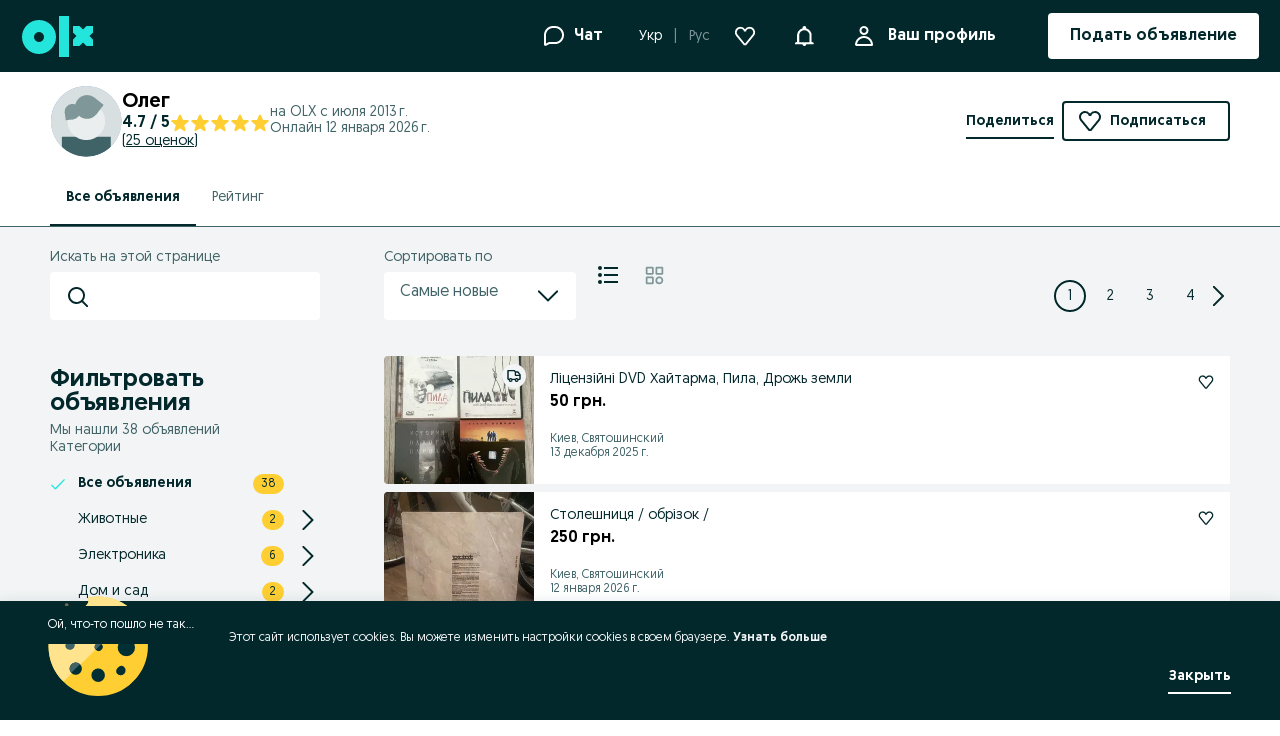

--- FILE ---
content_type: text/javascript
request_url: https://ninja.data.olxcdn.com/ninja-cee.js
body_size: 72906
content:
!function(e,_){"object"==typeof exports&&"undefined"!=typeof module?module.exports=_():"function"==typeof define&&define.amd?define(_):(e="undefined"!=typeof globalThis?globalThis:e||self).ninja=_()}(this,(function(){const e="https://ninja.data.olxcdn.com",_="https://laquesis.data.olxcdn.com",i="tracking.olx-st.com/h/v2/",t=e+"/laquesisqa.js",o=e+"/laquesisSurvey.js",a={Hydra:"H",Laquesis:"LQ",Mixpanel:"M",GTM:"G",GA:"GA",Clevertap:"CT",Braze:"BRAZE",Comperia:"CP",Facebook:"F",Appsflyer:"A",Adjust:"AD",NewRelic:"NR"},r="laquesis/ready",s="laquesis/flagAssignment",c="laquesis/experimentAssignment",n="laquesis/experimentImpression",l="m",d="d",p="w",u="a",m="i",g="mobile-html5",y="desktop",v={"á":"a","Á":"A","é":"e","É":"E","í":"i","Í":"I","ó":"o","Ó":"O","ú":"u","Ú":"U","ñ":"n","Ñ":"N"},f="$T$",H={TEST_ASSIGNMENT:"test_assignment",TEST_IMPRESSION:"test_impression",FLAG_ASSIGNMENT:"flag_assignment"},k="#",b="|",h="laquesissu",w=0,G=1,A=2,x=window.configTracking;let j;const N=x?.environment??"production";function q(e,_){return x&&e in x?x[e]:"function"==typeof _?_(x,e):_}"production"===N?x?.siteUrl&&(j=x.siteUrl.match(/^[\w\d\-]+\.(.*)/),j=j?j[1]:x.siteUrl):j=window.location.hostname||null,window.dataLayer=window.dataLayer||[],window.dataLayerDelayed=window.dataLayerDelayed||[];const E={environment:N,cookieDomain:j,specialNames:["trackPage","trackEvent","trackLinkEvent","trackPerformanceEvent","trackFeatureUsage","cleanup","event","processed"],siteUrl:q("siteUrl",""),callBack:q("backendCallBack",null),platform:q("platform",p),isNative:x?.platform===u||x?.platform===m,debug:q("debug",null),unitTest:q("unitTest",!1),custom:q("setup",null),plugins:q("plugins",null),dataLayer:window[q("dataLayer","dataLayer")],dataLayerDelayed:window[q("dataLayerDelayed","dataLayerDelayed")],disablePropertyPropagation:q("disablePropertyPropagation",!1),disableDefaultTrackPage:q("disableDefaultTrackPage",!1),debugEnableLogging:q("debugEnableLogging",!1),debugLogPercentage:q("debugLogPercentage",.01),userId:q("userId",null),userUUId:q("userUUId",null),getEprivacySDK:q("getEprivacySDK",null),asyncSurveyStyles:q("asyncSurveyStyles",!1),useBeaconAPI:q("useBeaconAPI",!1),surveyTheme:q("surveyTheme",""),laquesisQa:q("laquesisQa",null),qaMode:!1,currentSessionLong:null,currentSession:null,cookieFromLq:!1,listOfActiveSurveys:[],linkCallBack:null,linkCount:0,linkTotalCount:0,linkSetTimeout:null,linkEventName:null,trackerList:null,pluginList:null};function S(){return E}const R="trackOrder";function C(e){return"number"==typeof e}function L(e,_){return C(e[R])&&C(_[R])?e[R]-_[R]:C(e[R])?-1/0:1/0}const z={map:{trackPage:{N:{ADJUST:"eN",BRAZE:"eN",F:"eN",GA:"eN",G:"eN",H:"eN"},V:{accepting_delivery_cardselector:{H:"accepting_delivery_cardselector"},accepting_delivery_contactinfo:{H:"accepting_delivery_contactinfo"},accepting_delivery_seller_summary:{H:"accepting_delivery_seller_summary"},account_changeemail:{GA:"account_changeemail",G:"account_changeemail",H:"account_changeemail"},account_delete:{GA:"account_delete",G:"account_delete",H:"account_delete"},account_deleteconfirm:{GA:"account_deleteconfirm",G:"account_deleteconfirm",H:"account_deleteconfirm"},account_password:{GA:"account_password",G:"account_password",H:"account_password"},active_packages_tr_promote_banner_view:{H:"active_packages_tr_promote_banner_view"},active_sessions_page:{H:"active_sessions_page"},ad_abuse:{GA:"ad_abuse",G:"ad_abuse",H:"ad_abuse"},ad_deleted_survey:{GA:"ad_deleted_survey",G:"ad_deleted_survey",H:"ad_deleted_survey"},ad_inactive:{H:"ad_inactive"},ad_manage:{GA:"ad_manage",G:"ad_manage",H:"ad_manage"},ad_page:{BRAZE:"ad_page",F:"ViewContent",GA:"ad_page",G:"ad_page",H:"ad_page"},ad_page_with_single_item:{H:"ad_page_with_single_item"},ad_refresh_info_view:{H:"ad_refresh_info_view"},ad_statistics_pv:{BRAZE:"ad_statistics_pv",H:"ad_statistics_pv"},advert_widget_show:{H:"advert_widget_show"},amp_appl_page:{H:"amp_appl_page"},amp_candidate_application:{GA:"amp_candidate_application",H:"amp_candidate_application"},amp_chat_view:{GA:"amp_chat_view",H:"amp_chat_view"},amp_offers_view:{BRAZE:"amp_offers_view",GA:"amp_offers_view",H:"amp_offers_view"},amp_view:{GA:"amp_view",H:"amp_view"},amp_welcome_modal_display:{H:"amp_welcome_modal_display"},ap_main_page:{H:"ap_main_page"},apply_form:{GA:"apply_form",H:"apply_form"},apply_limit_excedeed_popup:{H:"apply_limit_excedeed_popup"},apply_questions_management_displayed:{H:"apply_questions_management_displayed"},app_rating_prompt:{H:"app_rating_prompt"},app_rating_prompt_appscore:{H:"app_rating_prompt_appscore"},ap_search_results_loaded:{H:"ap_search_results_loaded"},ap_user_page_loaded:{H:"ap_user_page_loaded"},attachments_page:{GA:"attachments_page",G:"attachments_page",H:"attachments_page"},available_requests_pv:{H:"available_requests_pv"},banner_limit_view:{H:"banner_limit_view"},baxter_test_page:{H:"baxter_test_page"},bioauth_intro:{H:"bioauth_intro"},bioauth_later:{H:"bioauth_later"},bioauth_next_steps:{H:"bioauth_next_steps"},bioauth_purpose:{H:"bioauth_purpose"},bioauth_your_details:{H:"bioauth_your_details"},biouath_thank_you:{H:"biouath_thank_you"},booking_calendar_request_page:{H:"booking_calendar_request_page"},braze_iam_displayed:{H:"braze_iam_displayed"},bulk_action:{H:"bulk_action"},bulk_action_error:{H:"bulk_action_error"},bulk_action_update_errors:{H:"bulk_action_update_errors"},bulk_action_update_finished:{H:"bulk_action_update_finished"},bulk_delivery:{H:"bulk_delivery"},bulk_delivery_history:{H:"bulk_delivery_history"},bulk_delivery_screen_show:{H:"bulk_delivery_screen_show"},bulk_delivery_update_success:{H:"bulk_delivery_update_success"},bulk_history:{H:"bulk_history"},bundle_price:{H:"bundle_price"},bundles_activate:{BRAZE:"started_listing",GA:"bundles_activate",G:"bundles_activate",H:"bundles_activate"},bundles_adconfirm:{GA:"bundles_adconfirm",G:"bundles_adconfirm",H:"bundles_adconfirm"},bundles_confirmpaid:{GA:"bundles_confirmpaid",G:"bundles_confirmpaid",H:"bundles_confirmpaid"},bundles_confirmpushup:{GA:"bundles_confirmpushup",G:"bundles_confirmpushup",H:"bundles_confirmpushup"},bundles_multipromote:{GA:"bundles_multipromote",G:"bundles_multipromote",H:"bundles_multipromote"},bundles_packet:{GA:"bundles_packet",G:"bundles_packet",H:"bundles_packet"},bundles_promote:{BRAZE:"bundles_promote",GA:"bundles_promote",G:"bundles_promote",H:"bundles_promote"},bundles_refresh:{BRAZE:"bundles_refresh",GA:"bundles_refresh",G:"bundles_refresh",H:"bundles_refresh"},business_card:{BRAZE:"business_card",H:"business_card"},business_card_viewed:{H:"business_card_viewed"},buy_error_page:{H:"buy_error_page"},buying_page:{GA:"buying_page",H:"buying_page"},buypackage_index:{GA:"buypackage_index",G:"buypackage_index",H:"buypackage_index"},buypackage_region_view:{H:"buypackage_region_view"},buypackage_selection:{H:"buypackage_selection"},buypackge_step2:{GA:"buypackge_step2",G:"buypackge_step2",H:"buypackge_step2"},cand_form_endpage:{GA:"cand_form_endpage",H:"cand_form_endpage"},cand_form_endpage_1:{GA:"cand_form_endpage_1",H:"cand_form_endpage_1"},cand_form_endpage_2:{GA:"cand_form_endpage_2",H:"cand_form_endpage_2"},cand_form_endpage_spinner:{GA:"cand_form_endpage_spinner",H:"cand_form_endpage_spinner"},cand_form_profile:{GA:"cand_form_profile",H:"cand_form_profile"},cand_lp:{GA:"cand_lp",H:"cand_lp"},cand_lp_ga:{GA:"cand_lp_ga",H:"cand_lp_ga"},cand_new_more_results:{H:"cand_new_more_results"},cand_new_zero_results:{H:"cand_new_zero_results"},cand_page:{GA:"cand_page",H:"cand_page"},cdb_candidate_list:{H:"cdb_candidate_list"},change_email_confirm:{GA:"change_email_confirm",G:"change_email_confirm",H:"change_email_confirm"},change_password_1step:{GA:"change_password_1step",G:"change_password_1step",H:"change_password_1step"},change_password_confirm:{H:"change_password_confirm"},change_password_confirmed_by_email:{GA:"change_password_confirmed_by_email",G:"change_password_confirmed_by_email",H:"change_password_confirmed_by_email"},chat_masking_pii_data_warning:{H:"chat_masking_pii_data_warning"},chat_safety_banner_shown:{H:"chat_safety_banner_shown"},chat_safety_banner_var_a:{H:"chat_safety_banner_var_a"},chat_safety_banner_var_b:{H:"chat_safety_banner_var_b"},chat_safety_banner_var_c:{H:"chat_safety_banner_var_c"},choice_of_interest_page:{H:"choice_of_interest_page"},choice_of_interest_success:{H:"choice_of_interest_success"},client_id:{H:"client_id"},clients_request_start:{H:"clients_request_start"},company_listing:{H:"company_listing"},company_listing_all:{H:"company_listing_all"},company_listing_promoted:{H:"company_listing_promoted"},company_listing_search_results:{H:"company_listing_search_results"},company_site:{H:"company_site"},company_site_page_change:{H:"company_site_page_change"},company_site_preview:{H:"company_site_preview"},confirm_login_attempt:{H:"confirm_login_attempt"},contact_seller_page:{H:"contact_seller_page"},courier_cargus_confirmation_page:{GA:"courier_cargus_confirmation_page",G:"courier_cargus_confirmation_page",H:"courier_cargus_confirmation_page"},courier_cargus_orders_active:{GA:"courier_cargus_orders_active",G:"courier_cargus_orders_active",H:"courier_cargus_orders_active"},courier_cargus_orders_archived:{GA:"courier_cargus_orders_archived",G:"courier_cargus_orders_archived",H:"courier_cargus_orders_archived"},courier_cargus_page:{GA:"courier_cargus_page",G:"courier_cargus_page",H:"courier_cargus_page"},courier_fan_confirmation_page:{GA:"courier_fan_confirmation_page",G:"courier_fan_confirmation_page",H:"courier_fan_confirmation_page"},courier_fan_my_orders:{GA:"courier_fan_my_orders",G:"courier_fan_my_orders",H:"courier_fan_my_orders"},courier_fan_page:{GA:"courier_fan_page",G:"courier_fan_page",H:"courier_fan_page"},cp_apply_preview:{GA:"cp_apply_preview",H:"cp_apply_preview"},cp_preview:{GA:"cp_preview",H:"cp_preview"},cp_preview_inactive_link:{GA:"cp_preview_inactive_link",H:"cp_preview_inactive_link"},cp_preview_no_access:{GA:"cp_preview_no_access",H:"cp_preview_no_access"},cv_consent_popup:{H:"cv_consent_popup"},dac7_child_modal:{H:"dac7_child_modal"},dac7_form_banner_view:{GA:"dac7_form_banner_view",G:"dac7_form_banner_view",H:"dac7_form_banner_view"},dac7_form_error:{H:"dac7_form_error"},dac7_form_load_error:{H:"dac7_form_load_error"},dac7_form_open:{H:"dac7_form_open"},dac7_form_submit_click_error:{H:"dac7_form_submit_click_error"},dac7_profile_section:{H:"dac7_profile_section"},dac7_success_screen:{H:"dac7_success_screen"},decline_login_attempt:{H:"decline_login_attempt"},delivery_abort_purchase_confirmation_page:{H:"delivery_abort_purchase_confirmation_page"},delivery_acceptance_rate:{H:"delivery_acceptance_rate"},delivery_address_selection:{H:"delivery_address_selection"},delivery_button_chat_load:{H:"delivery_button_chat_load"},delivery_button_chat_load_single_item:{H:"delivery_button_chat_load_single_item"},delivery_buyer_city:{H:"delivery_buyer_city"},delivery_buyer_info:{GA:"delivery_buyer_info",G:"delivery_buyer_info",H:"delivery_buyer_info"},delivery_buyer_payment:{H:"delivery_buyer_payment"},delivery_buyer_postoffice:{H:"delivery_buyer_postoffice"},delivery_card_management:{H:"delivery_card_management"},delivery_challenge_email_join_click:{H:"delivery_challenge_email_join_click"},delivery_challenge_fail_pv:{H:"delivery_challenge_fail_pv"},delivery_challenge_home_page_view:{H:"delivery_challenge_home_page_view"},delivery_challenge_reward_not_used_pv:{H:"delivery_challenge_reward_not_used_pv"},delivery_challenge_reward_status_pv:{H:"delivery_challenge_reward_status_pv"},delivery_challenge_reward_used_pv:{H:"delivery_challenge_reward_used_pv"},delivery_challenge_status_pv:{H:"delivery_challenge_status_pv"},delivery_challenge_success_pv:{H:"delivery_challenge_success_pv"},delivery_change_number_confirm_page:{H:"delivery_change_number_confirm_page"},delivery_change_number_continue_page:{H:"delivery_change_number_continue_page"},delivery_change_number_success_page:{H:"delivery_change_number_success_page"},delivery_checkout_provider_prepopulated:{H:"delivery_checkout_provider_prepopulated"},delivery_city_selection:{H:"delivery_city_selection"},delivery_click_chat_load:{H:"delivery_click_chat_load"},delivery_click_from_notification:{H:"delivery_click_from_notification"},delivery_cost_section_loaded:{H:"delivery_cost_section_loaded"},delivery_fake_door_installments_final:{H:"delivery_fake_door_installments_final"},delivery_form:{H:"delivery_form"},delivery_inform_seller_item_sold:{H:"delivery_inform_seller_item_sold"},delivery_installments_details:{H:"delivery_installments_details"},delivery_intro:{H:"delivery_intro"},delivery_invalid_ad_error:{H:"delivery_invalid_ad_error"},delivery_kyc:{GA:"delivery_kyc",H:"delivery_kyc"},delivery_kyc_business_details:{GA:"delivery_kyc_business_details",H:"delivery_kyc_business_details"},delivery_kyc_buyer_checkout_error:{H:"delivery_kyc_buyer_checkout_error"},delivery_kyc_finished:{H:"delivery_kyc_finished"},delivery_kyc_review:{GA:"delivery_kyc_review",H:"delivery_kyc_review"},delivery_kyc_status_account_account_blocked:{H:"delivery_kyc_status_account_account_blocked"},delivery_kyc_status_account_is_verified:{H:"delivery_kyc_status_account_is_verified"},delivery_kyc_status_account_non_existent:{H:"delivery_kyc_status_account_non_existent"},delivery_kyc_status_data_mismatch:{H:"delivery_kyc_status_data_mismatch"},delivery_kyc_status_error:{H:"delivery_kyc_status_error"},delivery_kyc_status_verification_needed:{H:"delivery_kyc_status_verification_needed"},delivery_kyc_status_verification_pending:{H:"delivery_kyc_status_verification_pending"},delivery_kyc_tier1:{H:"delivery_kyc_tier1"},delivery_kyc_tier1_finished:{H:"delivery_kyc_tier1_finished"},delivery_kyc_tier1_payout_details:{H:"delivery_kyc_tier1_payout_details"},delivery_kyc_tier1_personal_details:{H:"delivery_kyc_tier1_personal_details"},delivery_kyc_tier1_review:{H:"delivery_kyc_tier1_review"},delivery_kyc_tier2:{H:"delivery_kyc_tier2"},delivery_kyc_tier2_bank_account_address:{H:"delivery_kyc_tier2_bank_account_address"},delivery_kyc_tier2_bank_verification:{H:"delivery_kyc_tier2_bank_verification"},delivery_kyc_tier2_business_details:{H:"delivery_kyc_tier2_business_details"},delivery_kyc_tier2_documents:{H:"delivery_kyc_tier2_documents"},delivery_kyc_tier2_finished:{H:"delivery_kyc_tier2_finished"},delivery_kyc_tier2_identity:{H:"delivery_kyc_tier2_identity"},delivery_kyc_tier2_personal_details:{H:"delivery_kyc_tier2_personal_details"},delivery_kyc_tier2_review:{H:"delivery_kyc_tier2_review"},delivery_kyc_upfront_shown:{H:"delivery_kyc_upfront_shown"},delivery_kyc_verification_tab_no_page_detected:{H:"delivery_kyc_verification_tab_no_page_detected"},delivery_list_view:{H:"delivery_list_view"},deliverylite_buyerform:{GA:"deliverylite_buyerform",H:"deliverylite_buyerform"},delivery_load_error:{H:"delivery_load_error"},delivery_opt_in_success_page:{H:"delivery_opt_in_success_page"},delivery_order_details_buyer:{GA:"delivery_order_details_buyer",H:"delivery_order_details_buyer"},delivery_order_details_seller:{GA:"delivery_order_details_seller",H:"delivery_order_details_seller"},delivery_orders_buyer:{GA:"delivery_orders_buyer",H:"delivery_orders_buyer"},delivery_orders_seller:{H:"delivery_orders_seller"},delivery_page:{GA:"delivery_page",H:"delivery_page"},delivery_payment:{H:"delivery_payment"},delivery_payment_finalize:{H:"delivery_payment_finalize"},delivery_payment_summary:{H:"delivery_payment_summary"},delivery_point_search_prefilled:{H:"delivery_point_search_prefilled"},delivery_posting_seller_opt_in:{GA:"delivery_posting_seller_opt_in",H:"delivery_posting_seller_opt_in"},delivery_post_office_selection:{H:"delivery_post_office_selection"},delivery_purchase_buyer_info:{GA:"delivery_purchase_buyer_info",H:"delivery_purchase_buyer_info"},delivery_purchase_confirmation_page:{GA:"delivery_purchase_confirmation_page",H:"delivery_purchase_confirmation_page"},delivery_purchase_data_prepopulated:{H:"delivery_purchase_data_prepopulated"},delivery_purchase_prefill_button_shown:{H:"delivery_purchase_prefill_button_shown"},delivery_purchase_returning_buyer:{H:"delivery_purchase_returning_buyer"},delivery_purchase_success_page:{GA:"delivery_purchase_success_page",G:"delivery_purchase_success_page",H:"delivery_purchase_success_page"},delivery_quantity_selection_page_view:{H:"delivery_quantity_selection_page_view"},delivery_return_details:{H:"delivery_return_details"},delivery_return_details_completion:{H:"delivery_return_details_completion"},delivery_return_details_confirmation:{H:"delivery_return_details_confirmation"},delivery_return_details_success:{H:"delivery_return_details_success"},delivery_return_error:{H:"delivery_return_error"},delivery_return_overview:{H:"delivery_return_overview"},delivery_sd_accept_success_show:{H:"delivery_sd_accept_success_show"},delivery_sd_overview:{H:"delivery_sd_overview"},delivery_sd_report:{H:"delivery_sd_report"},delivery_sd_report_confirmation:{H:"delivery_sd_report_confirmation"},delivery_sd_report_details:{H:"delivery_sd_report_details"},delivery_sd_report_reply_msg:{H:"delivery_sd_report_reply_msg"},delivery_sd_report_reply_received:{H:"delivery_sd_report_reply_received"},delivery_sd_report_success_show:{H:"delivery_sd_report_success_show"},delivery_sd_report_wd_page:{H:"delivery_sd_report_wd_page"},delivery_sd_report_wd_success:{H:"delivery_sd_report_wd_success"},delivery_sd_return_accept_page:{H:"delivery_sd_return_accept_page"},delivery_sd_return_approve_page:{H:"delivery_sd_return_approve_page"},delivery_sd_return_payout_page:{H:"delivery_sd_return_payout_page"},delivery_sd_return_payout_success:{H:"delivery_sd_return_payout_success"},delivery_sd_return_reject_page:{H:"delivery_sd_return_reject_page"},delivery_seller_accept_ask_for_delivery_request:{GA:"delivery_seller_accept_ask_for_delivery_request",G:"delivery_seller_accept_ask_for_delivery_request",H:"delivery_seller_accept_ask_for_delivery_request"},delivery_seller_confirmation:{GA:"delivery_seller_confirmation",H:"delivery_seller_confirmation"},delivery_seller_confirmation_data_remembered:{H:"delivery_seller_confirmation_data_remembered"},delivery_seller_confirmation_success_page:{GA:"delivery_seller_confirmation_success_page",G:"delivery_seller_confirmation_success_page",H:"delivery_seller_confirmation_success_page"},delivery_seller_conf_summary:{H:"delivery_seller_conf_summary"},delivery_seller_dropoff_point:{H:"delivery_seller_dropoff_point"},delivery_seller_list_view:{H:"delivery_seller_list_view"},delivery_seller_map_view:{H:"delivery_seller_map_view"},delivery_seller_opt_in:{H:"delivery_seller_opt_in"},delivery_seller_opt_in_success_view:{H:"delivery_seller_opt_in_success_view"},delivery_seller_point_search_prefilled:{H:"delivery_seller_point_search_prefilled"},delivery_seller_stats_displayed:{H:"delivery_seller_stats_displayed"},delivery_shipment_management:{H:"delivery_shipment_management"},delivery_shipment_provider:{H:"delivery_shipment_provider"},delivery_shipment_selection_page_view:{H:"delivery_shipment_selection_page_view"},delivery_success_view:{H:"delivery_success_view"},developer_portal_account:{H:"developer_portal_account"},developer_portal_applications:{H:"developer_portal_applications"},developer_portal_applications_new:{H:"developer_portal_applications_new"},developer_portal_contact:{H:"developer_portal_contact"},developer_portal_docs:{H:"developer_portal_docs"},developer_portal_homepage:{H:"developer_portal_homepage"},developer_portal_howto_api:{H:"developer_portal_howto_api"},developer_portal_howto_faq:{H:"developer_portal_howto_faq"},developer_portal_registration_step_1:{H:"developer_portal_registration_step_1"},developer_portal_registration_step_2:{H:"developer_portal_registration_step_2"},did_you_buy:{H:"did_you_buy"},dop_unified_filter_by_status:{H:"dop_unified_filter_by_status"},dop_unified_filter_by_time_or_provider:{H:"dop_unified_filter_by_time_or_provider"},dop_unified_item_problem:{H:"dop_unified_item_problem"},dop_unified_order_details_page:{H:"dop_unified_order_details_page"},dop_unified_sort_by:{H:"dop_unified_sort_by"},edited_confirmation:{GA:"edited_confirmation",G:"edited_confirmation",H:"edited_confirmation"},editing_form:{GA:"editing_form",G:"editing_form",H:"editing_form"},editing_preview:{GA:"editing_preview",G:"editing_preview",H:"editing_preview"},emp_confirmation:{GA:"emp_confirmation",H:"emp_confirmation"},emp_listing_liked:{GA:"emp_listing_liked",H:"emp_listing_liked"},emp_listing_rejected:{GA:"emp_listing_rejected",H:"emp_listing_rejected"},emp_lp:{GA:"emp_lp",H:"emp_lp"},emp_lp_ga:{GA:"emp_lp_ga",H:"emp_lp_ga"},emp_new_no_salary:{H:"emp_new_no_salary"},emp_offer_view:{GA:"emp_offer_view",H:"emp_offer_view"},error_404:{GA:"error_404",H:"error_404"},ewallet_topupaccount:{GA:"ewallet_topupaccount",G:"ewallet_topupaccount",H:"ewallet_topupaccount"},ewallet_topupaccout:{GA:"ewallet_topupaccout",G:"ewallet_topupaccout",H:"ewallet_topupaccout"},expired_packages_tr_promote_banner_view:{H:"expired_packages_tr_promote_banner_view"},favourite_login_drawer:{H:"favourite_login_drawer"},feedback_experience:{H:"feedback_experience"},feedback_landing:{H:"feedback_landing"},feed_the_dog:{H:"feed_the_dog"},feed_the_dog_faq:{H:"feed_the_dog_faq"},feed_the_dog_share:{H:"feed_the_dog_share"},feed_the_dog_shelters:{H:"feed_the_dog_shelters"},feed_the_dog_statute:{H:"feed_the_dog_statute"},filter_page:{GA:"filter_page",G:"filter_page",H:"filter_page"},forgot_password_check_email:{H:"forgot_password_check_email"},forgot_password_set:{GA:"forgot_password_set",H:"forgot_password_set"},forgot_password_step1:{GA:"forgot_password_step1",H:"forgot_password_step1"},forgot_password_step2:{GA:"forgot_password_step2",H:"forgot_password_step2"},help_center:{GA:"help_center",G:"help_center",H:"help_center"},high_risk_login:{H:"high_risk_login"},home:{GA:"home",G:"home",H:"home"},hot_deals_listing:{GA:"hot_deals_listing",G:"hot_deals_listing",H:"hot_deals_listing"},idp_username_confirm_code_page:{H:"idp_username_confirm_code_page"},idp_username_input_page:{H:"idp_username_input_page"},interested_requests_pv:{H:"interested_requests_pv"},jobs_applications:{GA:"jobs_applications",H:"jobs_applications"},jobs_applications_cancel_popup:{H:"jobs_applications_cancel_popup"},jobs_applications_cp_attach_popup:{GA:"jobs_applications_cp_attach_popup",H:"jobs_applications_cp_attach_popup"},jobs_applications_cv_attach_popup:{GA:"jobs_applications_cv_attach_popup",H:"jobs_applications_cv_attach_popup"},jobs_apply_success:{H:"jobs_apply_success"},jobs_complete_profile_popup:{GA:"jobs_complete_profile_popup",H:"jobs_complete_profile_popup"},jobs_cp:{GA:"jobs_cp",G:"jobs_cp",H:"jobs_cp"},jobs_cp_popup:{GA:"jobs_cp_popup",H:"jobs_cp_popup"},jobs_cp_popup_survey:{H:"jobs_cp_popup_survey"},jobs_cp_visibility:{GA:"jobs_profile_visibility",H:"jobs_cp_visibility"},jobs_dashboard:{GA:"jobs_dashboard",G:"jobs_dashboard",H:"jobs_dashboard"},jobs_delete_education_popup:{GA:"jobs_delete_education_popup",H:"jobs_delete_education_popup"},jobs_delete_experience_popup:{GA:"jobs_delete_experience_popup",H:"jobs_delete_experience_popup"},jobs_delete_language_popup:{GA:"jobs_delete_language_popup",H:"jobs_delete_language_popup"},jobs_delete_preferences_popup:{GA:"jobs_delete_preferences_popup",H:"jobs_delete_preferences_popup"},jobs_delete_profile_popup:{GA:"jobs_delete_profile_popup",H:"jobs_delete_profile_popup"},jobs_disable_matched_offers_popup:{H:"jobs_disable_matched_offers_popup"},jobs_finish_cp_popup:{GA:"jobs_finish_cp_popup",H:"jobs_finish_cp_popup"},jobs_homepage:{H:"jobs_homepage"},jobs_homepage_more_filters:{H:"jobs_homepage_more_filters"},jobs_preferences:{GA:"jobs_preferences",H:"jobs_preferences"},jobs_preferred_location_popup:{GA:"jobs_preferred_location_popup",H:"jobs_preferred_location_popup"},jobs_preferred_notifications:{GA:"jobs_preferred_notifications",H:"jobs_preferred_notifications"},jobs_recommendations:{GA:"jobs_recommendations",H:"jobs_recommendations"},jobs_recommendations_zero_results:{GA:"jobs_recommendations_zero_results",H:"jobs_recommendations_zero_results"},jobs_tooltip_cp:{GA:"jobs_tooltip_cp",H:"jobs_tooltip_cp"},jobs_tooltip_notifications:{GA:"jobs_tooltip_notifications",H:"jobs_tooltip_notifications"},jobs_tooltip_preferences:{GA:"jobs_tooltip_preferences",H:"jobs_tooltip_preferences"},jobs_tooltip_recommendations:{GA:"jobs_tooltip_recommendations",H:"jobs_tooltip_recommendations"},jobs_voicebot_recommendations:{H:"jobs_voicebot_recommendations"},landingbundles_index:{GA:"landingbundles_index",G:"landingbundles_index",H:"landingbundles_index"},landingolxdelivery_index:{GA:"landingolxdelivery_index",G:"landingolxdelivery_index",H:"landingolxdelivery_index"},legal_read_about_display:{H:"legal_read_about_display"},listing:{GA:"listing",G:"listing",H:"listing"},listing_home:{GA:"listing_home",G:"listing_home",H:"listing_home"},listing_trending:{H:"listing_trending"},login_mfa:{H:"login_mfa"},login_mfa_challenge:{H:"login_mfa_challenge"},login_mfa_selection:{H:"login_mfa_selection"},login_page:{GA:"login_page",G:"login_page",H:"login_page"},login_page_password:{H:"login_page_password"},magic_homepage:{GA:"magic_homepage",H:"magic_homepage"},magic_item_info:{GA:"magic_item_info",H:"magic_item_info"},magic_loaded:{GA:"magic_loaded",H:"magic_loaded"},magic_search_results:{GA:"magic_search_results",H:"magic_search_results"},magic_shopping_guide_loaded:{H:"magic_shopping_guide_loaded"},main_page_promo_info_view:{H:"main_page_promo_info_view"},marketing_page:{GA:"marketing_page",G:"marketing_page",H:"marketing_page"},maxi_bundle_explain_modal:{H:"maxi_bundle_explain_modal"},mfa_authenticator_intro_page:{H:"mfa_authenticator_intro_page"},mfa_authenticator_manage_page:{H:"mfa_authenticator_manage_page"},mfa_authenticator_setup_page:{H:"mfa_authenticator_setup_page"},mfa_two_step_login_management_page:{H:"mfa_two_step_login_management_page"},mobileapps_index:{GA:"mobileapps_index",H:"mobileapps_index"},multi_items_add_to_order_page:{GA:"multi_items_add_to_order_page",G:"multi_items_add_to_order_page",H:"multi_items_add_to_order_page"},multi_items_details:{GA:"multi_items_details",G:"multi_items_details",H:"multi_items_details"},myaccount_active_packages_view:{H:"myaccount_active_packages_view"},myaccount_einvoice:{GA:"myaccount_einvoice",G:"myaccount_einvoice",H:"myaccount_einvoice"},myaccount_empty_active_packages_view:{H:"myaccount_empty_active_packages_view"},myaccount_empty_expired_packages_view:{H:"myaccount_empty_expired_packages_view"},myaccount_empty_packages_view:{H:"myaccount_empty_packages_view"},myaccount_expired_packages_view:{H:"myaccount_expired_packages_view"},myaccount_invoice:{GA:"myaccount_invoice",G:"myaccount_invoice",H:"myaccount_invoice"},myaccount_purchased_packages_view:{H:"myaccount_purchased_packages_view"},myaccount_safedealpurchases:{GA:"myaccount_safedealpurchases",G:"myaccount_safedealpurchases",H:"myaccount_safedealpurchases"},myaccount_shop_success:{H:"myaccount_shop_success"},my_ads:{BRAZE:"my_ads",GA:"my_ads",G:"my_ads",H:"my_ads"},my_ads_active:{BRAZE:"my_ads_active",H:"my_ads_active"},my_ads_archived:{H:"my_ads_archived"},my_ads_awaiting:{H:"my_ads_awaiting"},my_ads_moderated:{H:"my_ads_moderated"},my_ads_search:{H:"my_ads_search"},my_ads_unpaid:{H:"my_ads_unpaid"},my_ads_unpaid_visible:{H:"my_ads_unpaid_visible"},my_ads_waiting:{H:"my_ads_waiting"},my_job_offers:{GA:"my_job_offers",H:"my_job_offers"},my_messages:{GA:"my_messages",G:"my_messages",H:"my_messages"},my_messages_conversation:{GA:"my_messages_conversation",G:"my_messages_conversation",H:"my_messages_conversation"},my_messages_filter_ad_click:{H:"my_messages_filter_ad_click"},my_observed_ads:{GA:"my_observed_ads",G:"my_observed_ads",H:"my_observed_ads"},my_observed_searches:{GA:"my_observed_searches",G:"my_observed_searches",H:"my_observed_searches"},my_olx_courier:{GA:"my_olx_courier",G:"my_olx_courier",H:"my_olx_courier"},my_olx_menu:{GA:"my_olx_menu",G:"my_olx_menu",H:"my_olx_menu"},my_olx_profile:{H:"my_olx_profile"},my_olx_ratings:{G:"my_olx_ratings",H:"my_olx_ratings"},my_olx_settings:{GA:"my_olx_settings",G:"my_olx_settings",H:"my_olx_settings"},my_olx_settings_changeemail:{GA:"my_olx_settings_changeemail",G:"my_olx_settings_changeemail",H:"my_olx_settings_changeemail"},my_olx_settings_cv_upload:{GA:"my_olx_settings_cv_upload",G:"my_olx_settings_cv_upload",H:"my_olx_settings_cv_upload"},my_olx_settings_delete_email:{H:"my_olx_settings_delete_email"},my_olx_settings_delete_phone:{H:"my_olx_settings_delete_phone"},my_olx_settings_delete_unavailable:{H:"my_olx_settings_delete_unavailable"},my_olx_settings_email:{H:"my_olx_settings_email"},my_olx_settings_invoice:{GA:"my_olx_settings_invoice",G:"my_olx_settings_invoice",H:"my_olx_settings_invoice"},my_olx_settings_notifications:{GA:"my_olx_settings_notifications",G:"my_olx_settings_notifications",H:"my_olx_settings_notifications"},my_olx_settings_password:{GA:"my_olx_settings_password",G:"my_olx_settings_password",H:"my_olx_settings_password"},my_payments_history:{GA:"my_payments_history",G:"my_payments_history",H:"my_payments_history"},my_payments_wallet:{GA:"my_payments_wallet",G:"my_payments_wallet",H:"my_payments_wallet"},my_safe_deal_order_details:{H:"my_safe_deal_order_details"},my_safe_deal_orders:{GA:"my_safe_deal_orders",G:"my_safe_deal_orders",H:"my_safe_deal_orders"},my_safe_deal_orders_kybc_banner_view:{GA:"my_safe_deal_orders_kybc_banner_view",G:"my_safe_deal_orders_kybc_banner_view",H:"my_safe_deal_orders_kybc_banner_view"},my_safe_deal_purchase_details:{H:"my_safe_deal_purchase_details"},my_site:{H:"my_site"},newoffers_oldprofile_warning:{GA:"newoffers_oldprofile_warning",H:"newoffers_oldprofile_warning"},notfound_index:{GA:"notfound_index",G:"notfound_index",H:"notfound_index"},notification_hub_all_messages_displayed:{H:"notification_hub_all_messages_displayed"},notification_hub_icon_displayed:{H:"notification_hub_icon_displayed"},notification_hub_login_page:{H:"notification_hub_login_page"},notification_hub_onboarding_message_displayed:{H:"notification_hub_onboarding_message_displayed"},not_interested_requests_pv:{H:"not_interested_requests_pv"},observed_lastseen:{H:"observed_lastseen"},offer_page:{GA:"offer_page",H:"offer_page"},offers_activate:{H:"offers_activate"},offers_pack:{H:"offers_pack"},olx_dismantling_edit_page_loaded:{H:"olx_dismantling_edit_page_loaded"},olx_dismantling_empty_state:{H:"olx_dismantling_empty_state"},olx_dismantling_error_page:{H:"olx_dismantling_error_page"},olx_dismantling_homepage:{H:"olx_dismantling_homepage"},olx_dismantling_list:{H:"olx_dismantling_list"},olx_dismantling_login_page:{H:"olx_dismantling_login_page"},olx_dismantling_onboarding:{H:"olx_dismantling_onboarding"},olx_dismantling_onboarding_step1:{H:"olx_dismantling_onboarding_step1"},olx_dismantling_onboarding_step2:{H:"olx_dismantling_onboarding_step2"},olx_dismantling_onboarding_step3:{H:"olx_dismantling_onboarding_step3"},olx_dismantling_review_page:{H:"olx_dismantling_review_page"},olx_dismantling_saved_ads_confirmation:{H:"olx_dismantling_saved_ads_confirmation"},olx_dismantling_summary:{H:"olx_dismantling_summary"},olx_pro_ads_export_success:{GA:"olx_pro_ads_export_success",H:"olx_pro_ads_export_success"},olx_pro_analytics:{H:"olx_pro_analytics"},olx_pro_csv_editor:{H:"olx_pro_csv_editor"},olx_pro_listing:{GA:"olx_pro_listing",G:"olx_pro_listing",H:"olx_pro_listing"},olx_pro_upload_csv_success:{GA:"olx_pro_upload_csv_success",H:"olx_pro_upload_csv_success"},olx_pro_upload_listing:{GA:"olx_pro_upload_listing",H:"olx_pro_upload_listing"},olx_pro_upload_photos_success:{GA:"olx_pro_upload_photos_success",H:"olx_pro_upload_photos_success"},olx_pro_upload_success:{GA:"olx_pro_upload_success",H:"olx_pro_upload_success"},olx_shop_banner_show:{H:"olx_shop_banner_show"},olx_shop_listing:{GA:"olx_shop_listing",H:"olx_shop_listing"},olx_shop_tooltip_show:{H:"olx_shop_tooltip_show"},omnibus_address:{H:"omnibus_address"},omnibus_api_error:{H:"omnibus_api_error"},omnibus_confirmation:{H:"omnibus_confirmation"},omnibus_confirmation_private:{H:"omnibus_confirmation_private"},omnibus_contact_details:{H:"omnibus_contact_details"},omnibus_country:{H:"omnibus_country"},omnibus_error_page:{H:"omnibus_error_page"},omnibus_intro:{H:"omnibus_intro"},omnibus_invalid_tin:{H:"omnibus_invalid_tin"},omnibus_non_eu_details:{H:"omnibus_non_eu_details"},omnibus_no_tin_details:{H:"omnibus_no_tin_details"},omnibus_success:{H:"omnibus_success"},omnibus_tin:{H:"omnibus_tin"},omnibus_trader_type:{H:"omnibus_trader_type"},onboarding_interest_confirmation:{H:"onboarding_interest_confirmation"},onboarding_interest_survey_save:{H:"onboarding_interest_survey_save"},onetrust_all_sdk_views_dismissed:{H:"onetrust_all_sdk_views_dismissed"},onetrust_banner_shown:{H:"onetrust_banner_shown"},onetrust_preference_shown:{H:"onetrust_preference_shown"},onetrust_sdk_banner_error:{H:"onetrust_sdk_banner_error"},onetrust_sdk_error:{H:"onetrust_sdk_error"},onetrust_sdk_failed:{H:"onetrust_sdk_failed"},onetrust_sdk_started:{H:"onetrust_sdk_started"},onetrust_tc_string_generated:{H:"onetrust_tc_string_generated"},page_error:{H:"page_error"},passive_candidate_notification:{H:"passive_candidate_notification"},password_reset_required:{H:"password_reset_required"},past_requests_pv:{H:"past_requests_pv"},payment_error:{GA:"payment_error",H:"payment_error"},payment_page:{H:"payment_page"},payment_success:{GA:"payment_success",G:"payment_success",H:"payment_success"},payu_payment_screen:{H:"payu_payment_screen"},popup_for_contact:{GA:"popup_for_contact",H:"popup_for_contact"},popup_outdated:{GA:"popup_outdated",H:"popup_outdated"},posted_confirmation:{BRAZE:"posted_confirmation",G:"posted_confirmation",H:"posted_confirmation"},posting_form:{BRAZE:"posting_form",GA:"posting_form",G:"posting_form",H:"posting_form"},posting_general_form:{H:"posting_general_form"},posting_module_inventory_toggle_show:{H:"posting_module_inventory_toggle_show"},posting_module_job_contact:{H:"posting_module_job_contact"},posting_module_job_description:{H:"posting_module_job_description"},posting_module_job_details:{H:"posting_module_job_details"},posting_module_job_job_role:{H:"posting_module_job_job_role"},posting_module_job_location:{H:"posting_module_job_location"},posting_module_job_location_exact_validation:{H:"posting_module_job_location_exact_validation"},posting_preview:{GA:"posting_preview",G:"posting_preview",H:"posting_preview"},pre_messages_login_page_password:{H:"pre_messages_login_page_password"},pre_messages_registration_page:{H:"pre_messages_registration_page"},pre_posting_login_page:{H:"pre_posting_login_page"},pre_posting_login_page_password:{H:"pre_posting_login_page_password"},pre_posting_registration_page:{GA:"registration_page",G:"registration_page",H:"registration_page"},price_impression:{H:"price_impression"},price_negotiation_page:{H:"price_negotiation_page"},push_queue:{GA:"push_queue",G:"push_queue",H:"push_queue"},push_send:{GA:"push_send",G:"push_send",H:"push_send"},rate_experience:{H:"rate_experience"},rating_page:{BRAZE:"rating_page",H:"rating_page"},ratings_already_rated:{GA:"ratings_already_rated",H:"ratings_already_rated"},ratings_expired_rating:{GA:"ratings_expired_rating",H:"ratings_expired_rating"},ratings_open_rating:{H:"ratings_open_rating"},ratings_product_info:{GA:"ratings_product_info",H:"ratings_product_info"},ratings_ratings_given_list:{H:"ratings_ratings_given_list"},ratings_received_list:{H:"ratings_received_list"},ratings_sellers_to_rate_error:{GA:"ratings_sellers_to_rate_error",H:"ratings_sellers_to_rate_error"},ratings_sellers_to_rate_list:{GA:"ratings_sellers_to_rate_list",H:"ratings_sellers_to_rate_list"},ratings_services_info:{H:"ratings_services_info"},ratings_services_rate_error:{H:"ratings_services_rate_error"},ratings_services_submit_confirmation:{BRAZE:"ratings_services_submit_confirmation",H:"ratings_services_submit_confirmation"},ratings_submit_confirmation:{GA:"ratings_submit_confirmation",H:"ratings_submit_confirmation"},redirect_uri:{H:"redirect_uri"},registration_check_email:{H:"registration_check_email"},registration_confirmation:{GA:"registration_confirmation",H:"registration_confirmation"},registration_page:{GA:"registration_page",G:"registration_page",H:"registration_page"},registration_success:{F:"CompleteRegistration",GA:"registration_success",G:"registration_success",H:"registration_success"},registration_verification:{H:"registration_verification"},reminder_confirmed_by_mail:{GA:"reminder_confirmed_by_mail",G:"reminder_confirmed_by_mail",H:"reminder_confirmed_by_mail"},reminder_success:{GA:"reminder_success",G:"reminder_success",H:"reminder_success"},reply_chat_conf_screen:{GA:"reply_chat_conf_screen",G:"reply_chat_conf_screen",H:"reply_chat_conf_screen"},reply_chat_page:{GA:"reply_chat_page",G:"reply_chat_page",H:"reply_chat_page"},request_platform_sp_eligible:{H:"request_platform_sp_eligible"},request_posted_success:{H:"request_posted_success"},request_wizard_contact_info:{H:"request_wizard_contact_info"},request_wizard_describe_service:{H:"request_wizard_describe_service"},request_wizard_location:{H:"request_wizard_location"},request_wizard_prefer_contact:{H:"request_wizard_prefer_contact"},request_wizard_purpose:{H:"request_wizard_purpose"},request_wizard_sign_in:{H:"request_wizard_sign_in"},request_wizard_start:{H:"request_wizard_start"},request_wizard_what_exactly:{H:"request_wizard_what_exactly"},request_wizard_what_service:{H:"request_wizard_what_service"},request_wizard_when_service:{H:"request_wizard_when_service"},request_wizard_where_service:{H:"request_wizard_where_service"},resume_confirmation_page:{H:"resume_confirmation_page"},review_done:{H:"review_done"},rewards_checkout_activate_rewards_page:{H:"rewards_checkout_activate_rewards_page"},rewards_checkout_choose_rewards_page:{H:"rewards_checkout_choose_rewards_page"},rewards_checkout_join:{H:"rewards_checkout_join"},rewards_join:{H:"rewards_join"},rewards_points_history_page:{H:"rewards_points_history_page"},rules_index:{GA:"rules_index",G:"rules_index",H:"rules_index"},safedeal_infobox_shown:{H:"safedeal_infobox_shown"},safedeal_payment:{GA:"safedeal_payment",G:"safedeal_payment",H:"safedeal_payment"},sd_chat_button_visible:{H:"sd_chat_button_visible"},sd_purchase_confirmation_page:{GA:"sd_purchase_confirmation_page",G:"sd_purchase_confirmation_page",H:"sd_purchase_confirmation_page"},sd_secure_showing:{GA:"sd_secure_showing",G:"sd_secure_showing",H:"sd_secure_showing"},search:{H:"search"},security_feedback:{H:"security_feedback"},seeker_form_show:{GA:"seeker_form_show",H:"seeker_form_show"},seeker_hint_show:{GA:"seeker_hint_show",H:"seeker_hint_show"},seller_listing:{GA:"seller_listing",G:"seller_listing",H:"seller_listing"},seller_listing_sub:{GA:"seller_listing_sub",G:"seller_listing_sub",H:"seller_listing_sub"},seller_rating:{H:"seller_rating"},seo_landing_page:{H:"seo_landing_page"},service_fee_chk_box_shown:{G:"service_fee_chk_box_shown",H:"service_fee_chk_box_shown"},shipping_details:{GA:"shipping_details",G:"shipping_details",H:"shipping_details"},shipping_services:{GA:"shipping_services",G:"shipping_services",H:"shipping_services"},shipping_success:{GA:"shipping_success",G:"shipping_success",H:"shipping_success"},similar_search_listing:{H:"similar_search_listing"},SMSverification_asking_for_code:{GA:"SMSverification_asking_for_code",G:"SMSverification_asking_for_code",H:"SMSverification_asking_for_code"},SMSverification_asking_for_phone:{GA:"SMSverification_asking_for_phone",G:"SMSverification_asking_for_phone",H:"SMSverification_asking_for_phone"},SMSverification_restricted_user:{GA:"SMSverification_restricted_user",G:"SMSverification_restricted_user",H:"SMSverification_restricted_user"},spot_lp:{GA:"spot_lp",H:"spot_lp"},sst_contactpage:{H:"sst_contactpage"},sst_helppage:{H:"sst_helppage"},sst_homepage:{H:"sst_homepage"},sst_marketing:{H:"sst_marketing"},sst_myorders:{H:"sst_myorders"},sst_mywallet:{H:"sst_mywallet"},sst_orderpage:{H:"sst_orderpage"},sst_settings:{H:"sst_settings"},summary_order_page:{H:"summary_order_page"},take_rate_confirmation_view:{H:"take_rate_confirmation_view"},targeted_budget_setup_pv:{H:"targeted_budget_setup_pv"},targeted_group_choosing:{H:"targeted_group_choosing"},targeted_summary:{H:"targeted_summary"},tenant:{H:"tenant"},test_braze_page_event:{BRAZE:"test_braze_page_event",H:"test_braze_page_event"},topicaggregator_impression:{H:"topicaggregator_impression"},top_of_the_list_promo_info_view:{H:"top_of_the_list_promo_info_view"},trader_done_page:{H:"trader_done_page"},trader_start_page:{H:"trader_start_page"},trader_step1:{H:"trader_step1"},trader_step2:{H:"trader_step2"},trader_step3:{H:"trader_step3"},typing_indicator_displayed:{H:"typing_indicator_displayed"},ua_declaration_edrpou:{H:"ua_declaration_edrpou"},ua_declaration_edrpou_error:{H:"ua_declaration_edrpou_error"},vas_page:{H:"vas_page"},vas_suggester_abs_uplift:{H:"vas_suggester_abs_uplift"},vas_suggester_pcent_uplift:{GA:"vas_suggester_pcent_uplift",G:"vas_suggester_pcent_uplift",H:"vas_suggester_pcent_uplift"},vas_topads_30_click_preselected:{H:"vas_topads_30_click_preselected"},vas_topads_7_click_preselected:{H:"vas_topads_7_click_preselected"},welcome_actions_screen:{H:"welcome_actions_screen"},welcome_location_screen:{H:"welcome_location_screen"}}},trackEvent:{N:{ADJUST:"eN",BRAZE:"eN",F:"eN",GA:"eN",G:"eN",H:"eN"},V:{about_delivery_badge_click:{H:"about_delivery_badge_click"},accepting_delivery_addcard_click:{H:"accepting_delivery_addcard_click"},accepting_delivery_cardselector_click:{H:"accepting_delivery_cardselector_click"},accepting_delivery_contactinfo_click:{H:"accepting_delivery_contactinfo_click"},accepting_delivery_savedcard_click:{H:"accepting_delivery_savedcard_click"},accepting_delivery_seller_success_click:{H:"accepting_delivery_seller_success_click"},accepting_delivery_seller_summary_click:{H:"accepting_delivery_seller_summary_click"},account_confirmation_login_cta_click:{H:"account_confirmation_login_cta_click"},account_confirmation_screen_dismissed:{H:"account_confirmation_screen_dismissed"},account_confirmed_cta:{H:"account_confirmed_cta"},account_delete_confirm:{H:"account_delete_confirm"},account_delete_error:{H:"account_delete_error"},accounts_using_cp:{H:"accounts_using_cp"},accurate_location_displayed:{H:"accurate_location_displayed"},activate_promote_click:{H:"activate_promote_click"},active_packages_show_all_click:{H:"active_packages_show_all_click"},active_tr_banner_learn_more_click:{H:"active_tr_banner_learn_more_click"},ad_activate_click:{BRAZE:"ad_activate_click",H:"ad_activate_click"},ad_activate_error:{H:"ad_activate_error"},ad_activate_success:{H:"ad_activate_success"},ad_click:{H:"ad_click"},ad_compatibility_badge:{H:"ad_compatibility_badge"},ad_compatibility_check_click:{H:"ad_compatibility_check_click"},ad_compatibility_click:{H:"ad_compatibility_click"},ad_compatibility_info_click:{H:"ad_compatibility_info_click"},ad_compatibility_list_viewed:{H:"ad_compatibility_list_viewed"},ad_compatibility_model_click:{H:"ad_compatibility_model_click"},ad_compatibility_search_click:{H:"ad_compatibility_search_click"},ad_compatibility_search_no_results:{H:"ad_compatibility_search_no_results"},ad_compatibility_version_click:{H:"ad_compatibility_version_click"},ad_compatible_car_collapse:{H:"ad_compatible_car_collapse"},ad_compatible_car_expand:{H:"ad_compatible_car_expand"},ad_compatible_section_collapse:{H:"ad_compatible_section_collapse"},ad_compatible_section_expand:{H:"ad_compatible_section_expand"},ad_deleted_no_answer:{H:"ad_deleted_no_answer"},ad_deleted_not_sold:{GA:"ad_deleted_not_sold",H:"ad_deleted_not_sold"},ad_deleted_sold:{GA:"ad_deleted_sold",H:"ad_deleted_sold"},ad_deleted_sold_external:{H:"ad_deleted_sold_external"},ad_deleting:{GA:"ad_deleting",H:"ad_deleting"},ad_deleting_no:{GA:"ad_deleting_no",H:"ad_deleting_no"},ad_deleting_yes:{GA:"ad_deleting_yes",H:"ad_deleting_yes"},additional_address_info_typing:{H:"additional_address_info_typing"},additional_info_rate_accept:{H:"additional_info_rate_accept"},additional_info_rate_reject:{H:"additional_info_rate_reject"},additional_info_tooltip:{H:"additional_info_tooltip"},add_salary_banner_click:{H:"add_salary_banner_click"},add_salary_banner_close:{H:"add_salary_banner_close"},add_salary_banner_view:{H:"add_salary_banner_view"},add_specializations_banner_click:{H:"add_specializations_banner_click"},add_specializations_banner_close:{H:"add_specializations_banner_close"},ad_duration_modal:{H:"ad_duration_modal"},ad_duration_modal_close:{H:"ad_duration_modal_close"},ad_duration_modal_submit:{H:"ad_duration_modal_submit"},add_without_promoting:{GA:"add_without_promoting",H:"add_without_promoting"},ad_extend:{H:"ad_extend"},ad_extend_click:{GA:"ad_extend_click",H:"ad_extend_click"},ad_extend_dismiss:{H:"ad_extend_dismiss"},ad_extend_success:{H:"ad_extend_success"},ad_extend_tip:{H:"ad_extend_tip"},ad_finish_click:{H:"ad_finish_click"},ad_homepage_7_click:{GA:"ad_homepage_7_click",H:"ad_homepage_7_click"},ad_homepage_7_unclick:{GA:"ad_homepage_7_unclick",H:"ad_homepage_7_unclick"},ad_impressions:{H:"ad_impressions"},ad_locations_summary_confirmed:{H:"ad_locations_summary_confirmed"},ad_locations_summary_dismissed:{H:"ad_locations_summary_dismissed"},ad_locations_summary_displayed:{H:"ad_locations_summary_displayed"},ad_logo_click:{H:"ad_logo_click"},ad_message_click:{GA:"ad_message_click",H:"ad_message_click"},ad_moderation_reason:{GA:"ad_moderation_reason",H:"ad_moderation_reason"},ad_page_hidden:{H:"ad_page_hidden"},ad_page_leave:{H:"ad_page_leave"},ad_page_paid_refresh:{G:"ad_page_paid_refresh",H:"ad_page_paid_refresh"},ad_page_promoting:{G:"ad_page_promoting"},ad_page_uncover:{GA:"ad_page_uncover",H:"ad_page_uncover"},ad_print:{GA:"ad_print",H:"ad_print"},ad_reactivate:{GA:"ad_reactivate",G:"ad_reactivate",H:"ad_reactivate"},ad_recommendations_scroll:{H:"ad_recommendations_scroll"},ad_recommendations_viewed:{H:"ad_recommendations_viewed"},ad_refresh:{GA:"ad_refresh",G:"ad_refresh",H:"ad_refresh"},ad_remove_click:{H:"ad_remove_click"},ad_report_click:{GA:"ad_report_click",H:"ad_report_click"},ad_report_close:{H:"ad_report_close"},ad_report_go_back:{H:"ad_report_go_back"},ad_report_select_l1:{H:"ad_report_select_l1"},ad_report_select_l2:{H:"ad_report_select_l2"},ad_report_select_l3:{H:"ad_report_select_l3"},ad_report_sent:{GA:"ad_report_sent",H:"ad_report_sent"},ad_report_textfield_selected:{H:"ad_report_textfield_selected"},ad_report_thank_you_close:{H:"ad_report_thank_you_close"},ads_location_limit_exceeded:{H:"ads_location_limit_exceeded"},ads_location_limit_reached:{H:"ads_location_limit_reached"},ads_package_limit_reached:{H:"ads_package_limit_reached"},ad_statistics:{H:"ad_statistics"},ad_statistics_clear:{H:"ad_statistics_clear"},ad_statistics_close:{H:"ad_statistics_close"},ad_statistics_promo:{H:"ad_statistics_promo"},ad_statistics_views:{H:"ad_statistics_views"},advert_calculator_interaction:{H:"advert_calculator_interaction"},advert_calculator_submit:{H:"advert_calculator_submit"},advert_calculator_visible:{H:"advert_calculator_visible"},advert_click:{H:"advert_click"},advert_click_tapeta:{H:"advert_click_tapeta"},advert_click_wideboard:{H:"advert_click_wideboard"},ad_vertical_click:{H:"ad_vertical_click"},advertisement_clicked:{GA:"advertisement_clicked",G:"advertisement_clicked",H:"advertisement_clicked"},advertisement_displayed:{H:"advertisement_displayed"},advertisement_interaction:{H:"advertisement_interaction"},advertisement_request:{H:"advertisement_request"},advertisement_viewed:{H:"advertisement_viewed"},advert_show:{H:"advert_show"},advert_show_d:{G:"advert_show_d",H:"advert_show_d"},advert_viewable:{H:"advert_viewable"},advert_viewable_d:{G:"advert_viewable_d",H:"advert_viewable_d"},advert_widget_bg_click:{H:"advert_widget_bg_click"},advert_widget_click:{H:"advert_widget_click"},ai_assistant_click:{H:"ai_assistant_click"},ai_assistant_close:{H:"ai_assistant_close"},ai_assistant_display:{H:"ai_assistant_display"},ai_assistant_limit_reached:{H:"ai_assistant_limit_reached"},ai_assistant_link_click:{H:"ai_assistant_link_click"},ai_assistant_open:{H:"ai_assistant_open"},ai_assistant_privacy_policy_click:{H:"ai_assistant_privacy_policy_click"},ai_assistant_question_suggested:{H:"ai_assistant_question_suggested"},ai_assistant_question_written:{H:"ai_assistant_question_written"},ai_assistant_response_error:{H:"ai_assistant_response_error"},ai_assistant_response_received:{H:"ai_assistant_response_received"},ai_assistant_response_refused:{H:"ai_assistant_response_refused"},ai_assistant_retry_click:{H:"ai_assistant_retry_click"},ai_assistant_thumbs_down:{H:"ai_assistant_thumbs_down"},ai_assistant_thumbs_up:{H:"ai_assistant_thumbs_up"},ai_assistant_window_display:{H:"ai_assistant_window_display"},ai_dealsense_clicked:{H:"ai_dealsense_clicked"},ai_dealsense_displayed:{H:"ai_dealsense_displayed"},ai_dealsense_fd_displayed:{H:"ai_dealsense_fd_displayed"},amp_advanced_banner_skip:{H:"amp_advanced_banner_skip"},amp_advanced_signup_click:{BRAZE:"amp_advanced_signup_click",H:"amp_advanced_signup_click"},amp_advanced_skip:{H:"amp_advanced_skip"},amp_advanced_unlock_click:{H:"amp_advanced_unlock_click"},amp_advanced_upgrade_click:{H:"amp_advanced_upgrade_click"},amp_best_matched_candidates_click:{H:"amp_best_matched_candidates_click"},amp_best_matched_candidates_uncheck:{H:"amp_best_matched_candidates_uncheck"},amp_chat_click:{BRAZE:"amp_chat_click",GA:"amp_chat_click",H:"amp_chat_click"},amp_click:{GA:"amp_click",H:"amp_click"},amp_contacted_candidates_click:{H:"amp_contacted_candidates_click"},amp_contacted_candidates_uncheck:{H:"amp_contacted_candidates_uncheck"},amp_download_attachment:{GA:"amp_download_attachment",H:"amp_download_attachment"},amp_download_cv:{BRAZE:"amp_download_cv",GA:"amp_download_cv",H:"amp_download_cv"},amp_matching_score_showmore_click:{H:"amp_matching_score_showmore_click"},amp_new_candidates_click:{H:"amp_new_candidates_click"},amp_new_candidates_uncheck:{H:"amp_new_candidates_uncheck"},amp_note_delete:{GA:"amp_note_delete",H:"amp_note_delete"},amp_note_edit:{GA:"amp_note_edit",H:"amp_note_edit"},amp_note_edit_save:{GA:"amp_note_edit_save",H:"amp_note_edit_save"},amp_note_new:{BRAZE:"amp_note_new",GA:"amp_note_new",H:"amp_note_new"},amp_note_new_save:{GA:"amp_note_new_save",H:"amp_note_new_save"},amp_note_save:{H:"amp_note_save"},amp_not_rated_candidates_click:{H:"amp_not_rated_candidates_click"},amp_not_rated_candidates_uncheck:{H:"amp_not_rated_candidates_uncheck"},amp_offer:{GA:"amp_offer",H:"amp_offer"},amp_offer_details:{GA:"amp_offer_details",H:"amp_offer_details"},amp_offer_preview:{GA:"amp_offer_preview",H:"amp_offer_preview"},amp_offers_click:{BRAZE:"amp_offers_click",GA:"amp_offers_click",H:"amp_offers_click"},amp_preview_attachment:{GA:"amp_preview_attachment",H:"amp_preview_attachment"},amp_preview_cv:{GA:"amp_preview_cv",H:"amp_preview_cv"},amp_pricing_click:{H:"amp_pricing_click"},amp_rated_candidates_click:{H:"amp_rated_candidates_click"},amp_rated_candidates_uncheck:{H:"amp_rated_candidates_uncheck"},amp_search:{GA:"amp_search",H:"amp_search"},amp_search_confirm:{BRAZE:"amp_search_confirm",H:"amp_search_confirm"},amp_search_suggestion:{H:"amp_search_suggestion"},amp_select_candidate:{BRAZE:"amp_select_candidate",GA:"amp_select_candidate",H:"amp_select_candidate"},amp_survey_submit_click:{H:"amp_survey_submit_click"},amp_welcome_modal_close:{H:"amp_welcome_modal_close"},another_posting_location_click:{H:"another_posting_location_click"},ap_fe_add_comment:{H:"ap_fe_add_comment"},ap_fe_ad_deleted:{H:"ap_fe_ad_deleted"},ap_fe_ad_edited:{H:"ap_fe_ad_edited"},ap_fe_ad_rejected:{H:"ap_fe_ad_rejected"},ap_fe_ad_remove_image:{H:"ap_fe_ad_remove_image"},app_first_open:{H:"app_first_open"},app_installed:{BRAZE:"app_installed",H:"app_installed"},apple_init:{H:"apple_init"},application_details_expand:{H:"application_details_expand"},applications_best_match_type_valid:{H:"applications_best_match_type_valid"},applications_filter_clear:{H:"applications_filter_clear"},applications_filter_click:{BRAZE:"applications_filter_click",H:"applications_filter_click"},applications_filter_close:{H:"applications_filter_close"},applications_filter_confirm:{H:"applications_filter_confirm"},applications_filter_valid:{H:"applications_filter_valid"},applications_rating_click:{H:"applications_rating_click"},applications_rating_valid:{H:"applications_rating_valid"},applications_sort_click:{H:"applications_sort_click"},applications_sort_valid:{BRAZE:"applications_sort_valid",H:"applications_sort_valid"},applications_status_click:{H:"applications_status_click"},applications_status_valid:{H:"applications_status_valid"},apply_attachments_expand:{H:"apply_attachments_expand"},apply_confirmation:{GA:"apply_confirmation",G:"apply_confirmation",H:"apply_confirmation"},apply_confirmation_cp:{GA:"apply_confirmation_cp",H:"apply_confirmation_cp"},apply_cp_attach:{GA:"apply_cp_attach",H:"apply_cp_attach"},apply_cp_detach:{GA:"apply_cp_detach",H:"apply_cp_detach"},apply_cv_expand:{H:"apply_cv_expand"},apply_edit_data:{GA:"apply_edit_data",H:"apply_edit_data"},apply_email_click:{GA:"apply_email_click",H:"apply_email_click"},apply_email_suggested:{H:"apply_email_suggested"},apply_email_valid:{GA:"apply_email_valid",H:"apply_email_valid"},apply_listing_filter:{H:"apply_listing_filter"},apply_message_click:{GA:"apply_message_click",H:"apply_message_click"},apply_name_click:{GA:"apply_name_click",H:"apply_name_click"},apply_name_valid:{GA:"apply_name_valid",H:"apply_name_valid"},apply_phone_click:{GA:"apply_phone_click",H:"apply_phone_click"},apply_phone_suggested:{H:"apply_phone_suggested"},apply_phone_valid:{GA:"apply_phone_valid",H:"apply_phone_valid"},apply_questions_close:{H:"apply_questions_close"},apply_questions_delete:{H:"apply_questions_delete"},apply_questions_edit:{H:"apply_questions_edit"},apply_questions_exceeded:{H:"apply_questions_exceeded"},apply_questions_expand:{H:"apply_questions_expand"},apply_questions_management:{H:"apply_questions_management"},apply_questions_popup:{H:"apply_questions_popup"},apply_questions_popup_edit:{H:"apply_questions_popup_edit"},apply_questions_popup_save:{H:"apply_questions_popup_save"},apply_questions_popup_send:{H:"apply_questions_popup_send"},apply_questions_popup_skip:{H:"apply_questions_popup_skip"},apply_questions_save:{BRAZE:"apply_questions_save",H:"apply_questions_save"},apply_save_data:{GA:"apply_save_data",H:"apply_save_data"},apply_surname_click:{GA:"apply_surname_click",H:"apply_surname_click"},apply_surname_valid:{GA:"apply_surname_valid",H:"apply_surname_valid"},apply_unsave_data:{GA:"apply_unsave_data",H:"apply_unsave_data"},app_opened_directly:{H:"app_opened_directly"},appOpn:{H:"appOpn"},app_rating_cancel:{H:"app_rating_cancel"},app_rating_confirmation:{H:"app_rating_confirmation"},app_rating_prompt_close:{H:"app_rating_prompt_close"},app_rating_stars_click:{H:"app_rating_stars_click"},app_rating_submit:{H:"app_rating_submit"},app_rating_tags_click:{H:"app_rating_tags_click"},app_rating_tags_displayed:{H:"app_rating_tags_displayed"},app_rating_text_click:{H:"app_rating_text_click"},app_session_refreshed:{H:"app_session_refreshed"},ap_search_ad_page:{H:"ap_search_ad_page"},ap_search_user_page:{H:"ap_search_user_page"},ap_user_ad_history:{H:"ap_user_ad_history"},ap_user_ad_payment_info:{H:"ap_user_ad_payment_info"},ap_user_auto_login:{H:"ap_user_auto_login"},ap_user_change_type:{H:"ap_user_change_type"},ap_user_clip_board:{H:"ap_user_clip_board"},ap_user_confirm_sms_verification:{H:"ap_user_confirm_sms_verification"},ap_user_history:{H:"ap_user_history"},ap_user_recover_account:{H:"ap_user_recover_account"},ap_user_report_ban:{H:"ap_user_report_ban"},ap_user_report_block_auto_login:{H:"ap_user_report_block_auto_login"},ap_user_report_fraud:{H:"ap_user_report_fraud"},ap_user_report_leave_comment:{H:"ap_user_report_leave_comment"},ap_user_report_light_block:{H:"ap_user_report_light_block"},ap_user_report_not_trusted:{H:"ap_user_report_not_trusted"},ap_user_report_remove:{H:"ap_user_report_remove"},ap_user_report_remove_light_block:{H:"ap_user_report_remove_light_block"},ap_user_report_spam:{H:"ap_user_report_spam"},ap_user_report_trusted:{H:"ap_user_report_trusted"},ap_user_report_unban:{H:"ap_user_report_unban"},ap_user_report_unspam:{H:"ap_user_report_unspam"},ap_user_unconfirm_sms_verification:{H:"ap_user_unconfirm_sms_verification"},ap_user_view_comment_ip:{H:"ap_user_view_comment_ip"},ap_user_view_comment_mod:{H:"ap_user_view_comment_mod"},ap_user_view_comment_police:{H:"ap_user_view_comment_police"},ap_user_view_tab_ad_click_open:{H:"ap_user_view_tab_ad_click_open"},ap_user_view_tab_ads_active:{H:"ap_user_view_tab_ads_active"},ap_user_view_tab_ads_blocked:{H:"ap_user_view_tab_ads_blocked"},ap_user_view_tab_ads_moderated:{H:"ap_user_view_tab_ads_moderated"},ap_user_view_tab_ads_unactive:{H:"ap_user_view_tab_ads_unactive"},ap_user_view_tab_answers:{H:"ap_user_view_tab_answers"},ap_user_view_tab_discounts_history:{H:"ap_user_view_tab_discounts_history"},ap_user_view_tab_nnl_free:{H:"ap_user_view_tab_nnl_free"},ap_user_view_tab_nnl_packets:{H:"ap_user_view_tab_nnl_packets"},ap_user_view_tab_nnl_usage:{H:"ap_user_view_tab_nnl_usage"},ap_user_view_tab_payments:{H:"ap_user_view_tab_payments"},ap_user_view_tab_police_info:{H:"ap_user_view_tab_police_info"},ap_user_view_tab_proforma:{H:"ap_user_view_tab_proforma"},ap_user_view_tab_safe_deals:{H:"ap_user_view_tab_safe_deals"},ap_user_view_tab_sap_invoices:{H:"ap_user_view_tab_sap_invoices"},ap_user_view_tab_sap_payments:{H:"ap_user_view_tab_sap_payments"},ap_user_view_tab_wallet_operations:{H:"ap_user_view_tab_wallet_operations"},ap_user_view_tab_zendesk:{H:"ap_user_view_tab_zendesk"},ap_user_view_user_data:{H:"ap_user_view_user_data"},article_vote_negative:{GA:"article_vote_negative",H:"article_vote_negative"},article_vote_positive:{GA:"article_vote_positive",H:"article_vote_positive"},ask_for_rating_click:{H:"ask_for_rating_click"},attach_files_click:{GA:"attach_files_click",G:"attach_files_click",H:"attach_files_click"},attachment_add_click:{GA:"attachment_add_click",G:"attachment_add_click",H:"attachment_add_click"},attachment_preview:{H:"attachment_preview_click"},attachment_upload_select_file:{GA:"attachment_upload_select_file",G:"attachment_upload_select_file",H:"attachment_upload_select_file"},attachment_upload_select_success:{GA:"attachment_upload_select_success",G:"attachment_upload_select_success",H:"attachment_upload_select_success"},attachment_upload_step1:{GA:"attachment_upload_step1",G:"attachment_upload_step1",H:"attachment_upload_step1"},attachment_upload_step2:{GA:"attachment_upload_step2",G:"attachment_upload_step2",H:"attachment_upload_step2"},auto_ads_reposting_learn_more:{H:"auto_ads_reposting_learn_more"},auto_ads_reposting_my_packages:{H:"auto_ads_reposting_my_packages"},auto_ads_reposting_tooltip:{H:"auto_ads_reposting_tooltip"},autoreposting_off:{H:"autoreposting_off"},autoreposting_on:{H:"autoreposting_on"},autoreposting_open:{H:"autoreposting_open"},back_arrow_click:{G:"back_arrow_click",H:"back_arrow_click"},banner_limit_buypackage_click:{H:"banner_limit_buypackage_click"},banner_limit_click:{H:"banner_limit_click"},banner_limit_help_click:{H:"banner_limit_help_click"},basic_packet_pay_button_click:{GA:"basic_packet_pay_button_click",H:"basic_packet_pay_button_click"},baxter_test_event:{H:"baxter_test_event"},baxter_test_link_event:{H:"baxter_test_link_event"},best_matches_filter:{H:"best_matches_filter"},bingo_app_store_button:{GA:"bingo_app_store_button",H:"bingo_app_store_button"},bingo_blue_button_1_screen:{GA:"bingo_blue_button_1_screen",H:"bingo_blue_button_1_screen"},bingo_blue_button_2_screen:{GA:"bingo_blue_button_2_screen",H:"bingo_blue_button_2_screen"},bingo_facebook_button:{GA:"bingo_facebook_button",H:"bingo_facebook_button"},bingo_feedback_form_button:{GA:"bingo_feedback_form_button",H:"bingo_feedback_form_button"},bingo_getprize_button:{GA:"bingo_getprize_button",H:"bingo_getprize_button"},bingo_google_play_button:{GA:"bingo_google_play_button",H:"bingo_google_play_button"},bingo_help_button:{GA:"bingo_help_button",H:"bingo_help_button"},bingo_play_button:{GA:"bingo_play_button",H:"bingo_play_button"},bingo_prize_button:{GA:"bingo_prize_button",H:"bingo_prize_button"},bingo_scratch_button:{GA:"bingo_scratch_button",H:"bingo_scratch_button"},bingo_success_button_point:{GA:"bingo_success_button_point",H:"bingo_success_button_point"},bingo_success_button_prize:{GA:"bingo_success_button_prize",H:"bingo_success_button_prize"},bingo_white_button:{GA:"bingo_white_button",H:"bingo_white_button"},bingo_winner_button:{GA:"bingo_winner_button",H:"bingo_winner_button"},bioauth_intro_continue:{H:"bioauth_intro_continue"},bioauth_intro_purpose:{H:"bioauth_intro_purpose"},bioauth_later_click:{H:"bioauth_later_click"},bioauth_later_confirm:{H:"bioauth_later_confirm"},bioauth_later_continue:{H:"bioauth_later_continue"},bioauth_next_steps_continue:{H:"bioauth_next_steps_continue"},bioauth_purpose_continue:{H:"bioauth_purpose_continue"},bioauth_thank_you_finish:{H:"bioauth_thank_you_finish"},bioauth_your_details_continue:{H:"bioauth_your_details_continue"},bizcard_eligible:{BRAZE:"bizcard_eligible",H:"bizcard_eligible"},black_friday_click_ad:{GA:"black_friday_click_ad",H:"black_friday_click_ad"},black_friday_click_add_discount:{GA:"black_friday_click_add_discount",H:"black_friday_click_add_discount"},black_friday_click_apply_discount:{GA:"black_friday_click_apply_discount",H:"black_friday_click_apply_discount"},black_friday_click_login:{GA:"black_friday_click_login",H:"black_friday_click_login"},black_friday_click_new_ad:{GA:"black_friday_click_new_ad",H:"black_friday_click_new_ad"},block_1step_click:{GA:"block_1step_click",H:"block_1step_click"},block_2step_click:{GA:"block_2step_click",H:"block_2step_click"},block_date_confirm:{H:"block_date_confirm"},block_date_confrim:{H:"block_date_confrim"},block_user_click:{H:"block_user_click"},booking_calendar_additional_info_note:{H:"booking_calendar_additional_info_note"},booking_calendar_app_next:{H:"booking_calendar_app_next"},booking_calendar_app_open:{H:"booking_calendar_app_open"},booking_calendar_back:{H:"booking_calendar_back"},booking_calendar_character_limit_error:{H:"booking_calendar_character_limit_error"},booking_calendar_chat_click:{H:"booking_calendar_chat_click"},booking_calendar_clear_date:{H:"booking_calendar_clear_date"},booking_calendar_conversation:{H:"booking_calendar_conversation"},booking_calendar_date_accept:{H:"booking_calendar_date_accept"},booking_calendar_date_decline:{H:"booking_calendar_date_decline"},booking_calendar_note_edit:{H:"booking_calendar_note_edit"},booking_calendar_note_new:{H:"booking_calendar_note_new"},booking_calendar_note_save:{H:"booking_calendar_note_save"},booking_calendar_off:{H:"booking_calendar_off"},booking_calendar_on:{H:"booking_calendar_on"},booking_calendar_request_details:{H:"booking_calendar_request_details"},booking_calendar_search:{H:"booking_calendar_search"},booking_calendar_start:{H:"booking_calendar_start"},booking_counter_adults:{H:"booking_counter_adults"},booking_counter_children:{H:"booking_counter_children"},booking_counter_infants:{H:"booking_counter_infants"},booking_details_date:{H:"booking_details_date"},booking_request_details_page:{H:"booking_request_details_page"},braze_iam_cta_clicked:{BRAZE:"braze_iam_cta_clicked",H:"braze_iam_cta_clicked"},braze_iam_dismissed:{H:"braze_iam_dismissed"},breadcrumb_click:{H:"breadcrumb_click"},breadcrumb_displayed:{H:"breadcrumb_displayed"},browse_other_requests_click:{H:"browse_other_requests_click"},building_number_typing:{H:"building_number_typing"},bulk_action_click:{H:"bulk_action_click"},bulk_actions_click:{H:"bulk_actions_click"},bulk_action_tooltip_click:{H:"bulk_action_tooltip_click"},bulk_action_tooltip_redirect:{H:"bulk_action_tooltip_redirect"},bulk_action_update_click:{H:"bulk_action_update_click"},bulk_action_warning_search:{H:"bulk_action_warning_search"},bulk_activate_click:{GA:"bulk_activate_click",H:"bulk_activate_click"},bulk_activate_error:{H:"bulk_activate_error"},bulk_activate_success:{GA:"bulk_activate_success",H:"bulk_activate_success"},bulk_activation:{H:"bulk_activation"},bulk_ad_extend_click:{H:"bulk_ad_extend_click"},bulk_ad_extend_error:{H:"bulk_ad_extend_error"},bulk_ad_extend_success:{H:"bulk_ad_extend_success"},bulk_all_candidates_selected:{H:"bulk_all_candidates_selected"},bulk_all_candidates_unselected:{H:"bulk_all_candidates_unselected"},bulk_amp_download_cv:{H:"bulk_amp_download_cv"},bulk_amp_download_cv_failed:{H:"bulk_amp_download_cv_failed"},bulk_auto_reposting_off_click:{H:"bulk_auto_reposting_off_click"},bulk_auto_reposting_off_error:{H:"bulk_auto_reposting_off_error"},bulk_auto_reposting_off_success:{H:"bulk_auto_reposting_off_success"},bulk_auto_reposting_on_click:{H:"bulk_auto_reposting_on_click"},bulk_auto_reposting_on_error:{H:"bulk_auto_reposting_on_error"},bulk_auto_reposting_on_success:{H:"bulk_auto_reposting_on_success"},bulk_candidate_reject:{H:"bulk_candidate_reject"},bulk_candidate_reject_failed:{H:"bulk_candidate_reject_failed"},bulk_candidate_selected:{H:"bulk_candidate_selected"},bulk_candidate_unselected:{H:"bulk_candidate_unselected"},bulk_csv_editor_click:{H:"bulk_csv_editor_click"},bulk_cv_download_confirmed:{H:"bulk_cv_download_confirmed"},bulk_cv_download_initiated:{H:"bulk_cv_download_initiated"},bulk_delete_error:{H:"bulk_delete_error"},bulk_delivery_ad_click:{H:"bulk_delivery_ad_click"},bulk_delivery_added_no_ads:{H:"bulk_delivery_added_no_ads"},bulk_delivery_category_click:{H:"bulk_delivery_category_click"},bulk_delivery_change_all_confirm:{H:"bulk_delivery_change_all_confirm"},bulk_delivery_change_single_click:{H:"bulk_delivery_change_single_click"},bulk_delivery_change_single_confirm:{H:"bulk_delivery_change_single_confirm"},bulk_delivery_click:{H:"bulk_delivery_click"},bulk_delivery_disable_all_cancel:{H:"bulk_delivery_disable_all_cancel"},bulk_delivery_disable_all_click:{H:"bulk_delivery_disable_all_click"},bulk_delivery_disable_all_confirm:{H:"bulk_delivery_disable_all_confirm"},bulk_delivery_disable_single_confirm:{H:"bulk_delivery_disable_single_confirm"},bulk_delivery_eligible_no_ads:{H:"bulk_delivery_eligible_no_ads"},bulk_delivery_enable_all_click:{H:"bulk_delivery_enable_all_click"},bulk_delivery_enable_all_confirm:{H:"bulk_delivery_enable_all_confirm"},bulk_delivery_enable_all_warning:{H:"bulk_delivery_enable_all_warning"},bulk_delivery_enable_all_warning_confirm:{H:"bulk_delivery_enable_all_warning_confirm"},bulk_delivery_enable_single_click:{H:"bulk_delivery_enable_single_click"},bulk_delivery_enable_single_confirm:{H:"bulk_delivery_enable_single_confirm"},bulk_delivery_filter_ads_disabled:{H:"bulk_delivery_filter_ads_disabled"},bulk_delivery_filter_ads_enabled:{H:"bulk_delivery_filter_ads_enabled"},bulk_delivery_filter_all:{H:"bulk_delivery_filter_all"},bulk_delivery_history_click:{H:"bulk_delivery_history_click"},bulk_delivery_history_details:{H:"bulk_delivery_history_details"},bulk_delivery_method_filter_click:{H:"bulk_delivery_method_filter_click"},bulk_delivery_method_filter_confirm:{H:"bulk_delivery_method_filter_confirm"},bulk_delivery_method_selection_click:{H:"bulk_delivery_method_selection_click"},bulk_delivery_onboarding_click:{H:"bulk_delivery_onboarding_click"},bulk_delivery_onboarding_step1:{H:"bulk_delivery_onboarding_step1"},bulk_delivery_onboarding_step2:{H:"bulk_delivery_onboarding_step2"},bulk_delivery_onboarding_step3:{H:"bulk_delivery_onboarding_step3"},bulk_delivery_onboarding_step4:{H:"bulk_delivery_onboarding_step4"},bulk_delivery_popover_dismiss:{H:"bulk_delivery_popover_dismiss"},bulk_delivery_popover_finished:{H:"bulk_delivery_popover_finished"},bulk_delivery_popover_next:{H:"bulk_delivery_popover_next"},bulk_delivery_popover_prev:{H:"bulk_delivery_popover_prev"},bulk_delivery_popup_click:{H:"bulk_delivery_popup_click"},bulk_delivery_popup_dismiss:{H:"bulk_delivery_popup_dismiss"},bulk_delivery_popup_show:{H:"bulk_delivery_popup_show"},bulk_delivery_rejected_list_download:{H:"bulk_delivery_rejected_list_download"},bulk_delivery_search_click:{H:"bulk_delivery_search_click"},bulk_delivery_update_ads_click:{H:"bulk_delivery_update_ads_click"},bulk_disable_delivery_click:{H:"bulk_disable_delivery_click"},bulk_disable_delivery_success:{H:"bulk_disable_delivery_success"},bulk_enable_delivery_click:{H:"bulk_enable_delivery_click"},bulk_enable_delivery_success:{H:"bulk_enable_delivery_success"},bulk_finish_click:{GA:"bulk_finish_click",H:"bulk_finish_click"},bulk_finish_error:{H:"bulk_finish_error"},bulk_finish_success:{GA:"bulk_finish_success",H:"bulk_finish_success"},bulk_history_click:{H:"bulk_history_click"},bulk_history_completed_click:{H:"bulk_history_completed_click"},bulk_history_inprogress_click:{H:"bulk_history_inprogress_click"},bulk_promote_click:{GA:"bulk_promote_click",H:"bulk_promote_click"},bulk_promote_error:{H:"bulk_promote_error"},bulk_refresh_error:{H:"bulk_refresh_error"},bulk_rejection_clicked:{H:"bulk_rejection_clicked"},bulk_rejection_initiated:{H:"bulk_rejection_initiated"},bulk_remove_click:{GA:"bulk_remove_click",H:"bulk_remove_click"},bulk_remove_error:{H:"bulk_remove_error"},bulk_remove_success:{GA:"bulk_remove_success",H:"bulk_remove_success"},bundle_basic_click:{GA:"bundle_basic_click",H:"bundle_basic_click"},bundle_basic_unclick:{GA:"bundle_basic_unclick",H:"bundle_basic_unclick"},bundle_optimum_click:{GA:"bundle_optimum_click",H:"bundle_optimum_click"},bundle_optimum_unclick:{GA:"bundle_optimum_unclick",H:"bundle_optimum_unclick"},bundle_premium_click:{GA:"bundle_premium_click",H:"bundle_premium_click"},bundle_premium_unclick:{GA:"bundle_premium_unclick",H:"bundle_premium_unclick"},bundles_activate_close:{GA:"bundles_activate_close",G:"bundles_activate_close",H:"bundles_activate_close"},bundles_confirmpaid_fake_door_click:{H:"bundles_confirmpaid_fake_door_click"},bundles_confirmpaid_fake_door_close:{H:"bundles_confirmpaid_fake_door_close"},bundle_selected:{H:"bundle_selected"},bundles_multipromote_close:{GA:"bundles_multipromote_close",G:"bundles_multipromote_close",H:"bundles_multipromote_close"},bundles_packet_close:{GA:"bundles_packet_close",G:"bundles_packet_close",H:"bundles_packet_close"},bundles_promote_close:{GA:"bundles_promote_close",G:"bundles_promote_close",H:"bundles_promote_close"},bundles_refresh_close:{GA:"bundles_refresh_close",G:"bundles_refresh_close",H:"bundles_refresh_close"},business_card_edit:{BRAZE:"business_card_edit",H:"business_card_edit"},business_card_feedback_click:{H:"business_card_feedback_click"},business_card_info_expand:{H:"business_card_info_expand"},business_card_publish_click:{BRAZE:"business_card_publish_click",H:"business_card_publish_click"},business_card_publish_error:{H:"business_card_publish_error"},business_card_publish_success:{BRAZE:"business_card_publish_success",H:"business_card_publish_success"},business_card_section_cancel:{H:"business_card_section_cancel"},business_card_section_save:{BRAZE:"business_card_section_save",H:"business_card_section_save"},business_card_section_save_error:{H:"business_card_section_save_error"},business_landing_form_email_lead:{GA:"business_landing_form_email_lead",H:"business_landing_form_email_lead"},business_landing_form_end_hc:{GA:"business_landing_form_end_hc",H:"business_landing_form_end_hc"},business_landing_form_end_lead:{GA:"business_landing_form_end_lead",H:"business_landing_form_end_lead"},business_landing_form_end_webinar:{GA:"business_landing_form_end_webinar",H:"business_landing_form_end_webinar"},business_landing_form_nogoods_lead:{GA:"business_landing_form_nogoods_lead",H:"business_landing_form_nogoods_lead"},business_landing_form_nointerest_lead:{GA:"business_landing_form_nointerest_lead",H:"business_landing_form_nointerest_lead"},business_landing_form_request:{GA:"business_landing_form_request",H:"business_landing_form_request"},business_landing_form_start:{GA:"business_landing_form_start",H:"business_landing_form_start"},business_landing_form_submit_lead:{GA:"business_landing_form_submit_lead",H:"business_landing_form_submit_lead"},business_landing_post_new_ad:{GA:"business_landing_post_new_ad",H:"business_landing_post_new_ad"},business_landing_purchase_packages:{GA:"business_landing_purchase_packages",G:"business_landing_purchase_packages",H:"business_landing_purchase_packages"},business_logo_click:{H:"business_logo_click"},business_logo_more_ads_click:{H:"business_logo_more_ads_click"},business_logo_popup_close:{H:"business_logo_popup_close"},business_logo_popup_show:{H:"business_logo_popup_show"},business_logo_show:{H:"business_logo_show"},buy_click:{GA:"buy_click",H:"buy_click"},buy_delivery_selected:{H:"buy_delivery_selected"},buy_null_selected:{H:"buy_null_selected"},buy_offline_selected:{H:"buy_offline_selected"},buypackage_bottom:{H:"buypackage_bottom"},buypackage_city_click:{H:"buypackage_city_click"},buypackage_city_view:{H:"buypackage_city_view"},buypackage_index_buyagain:{H:"buypackage_index_buyagain"},buypackage_index_purchased_packages:{H:"buypackage_index_purchased_packages"},buypackage_index_showmore:{H:"buypackage_index_showmore"},buypackage_region_change:{H:"buypackage_region_change"},buypackage_region_click:{H:"buypackage_region_click"},buypackage_search_bar_click:{H:"buypackage_search_bar_click"},buypackage_see_offers:{H:"buypackage_see_offers"},buypackage_step1:{GA:"buypackage_step1",G:"buypackage_step1",H:"buypackage_step1"},buypackage_step2:{GA:"buypackage_step2",G:"buypackage_step2",H:"buypackage_step2"},buypackage_step3:{H:"buypackage_step3"},buypackge_step1:{GA:"buypackge_step1",G:"buypackge_step1",H:"buypackge_step1"},bwd_perf_container_start:{H:"bwd_perf_container_start"},bwd_perf_getadvert_end:{H:"bwd_perf_getadvert_end"},bwd_perf_getadvert_start:{H:"bwd_perf_getadvert_start"},bwd_perf_getcost_end:{H:"bwd_perf_getcost_end"},bwd_perf_getcost_start:{H:"bwd_perf_getcost_start"},calendar_select:{H:"calendar_select"},campaign_t_and_c_click:{H:"campaign_t_and_c_click"},cancel_activation_close:{H:"cancel_activation_close"},cancel_activation_no:{H:"cancel_activation_no"},cancel_activation_yes:{H:"cancel_activation_yes"},cancel_payment_change_lf:{H:"cancel_payment_change_lf"},cancel_payment_close:{H:"cancel_payment_close"},cancel_payment_no:{H:"cancel_payment_no"},cancel_payment_yes:{H:"cancel_payment_yes"},cancel_promotion_close:{H:"cancel_promotion_close"},cancel_promotion_no:{H:"cancel_promotion_no"},cancel_promotion_yes:{H:"cancel_promotion_yes"},cancel_VASflow_posting:{H:"cancel_VASflow_posting"},cand_form_create_profile:{GA:"cand_form_create_profile",H:"cand_form_create_profile"},cand_form_endpage_show_offers:{GA:"cand_form_endpage_show_offers",H:"cand_form_endpage_show_offers"},cand_form_endpage_show_profile:{GA:"cand_form_endpage_show_profile",H:"cand_form_endpage_show_profile"},cand_form_profile_edit:{GA:"cand_form_profile_edit",H:"cand_form_profile_edit"},cand_form_profile_edit_success:{GA:"cand_form_profile_edit_success",H:"cand_form_profile_edit_success"},cand_form_success:{GA:"cand_form_success",H:"cand_form_success"},candidate_base_banner_click:{H:"candidate_base_banner_click"},candidate_base_banner_close:{H:"candidate_base_banner_close"},candidate_base_popup:{H:"candidate_base_popup"},candidate_base_popup_accept:{H:"candidate_base_popup_accept"},candidate_base_popup_close:{H:"candidate_base_popup_close"},candidate_competency_test_download:{H:"candidate_competency_test_download"},candidate_competency_test_preview:{H:"candidate_competency_test_preview"},candidate_forcontact:{GA:"candidate_forcontact",H:"candidate_forcontact"},candidate_outdated:{GA:"candidate_outdated",H:"candidate_outdated"},candidate_phone_number_revealed:{H:"candidate_phone_number_revealed"},candidate_rating_notfitting:{H:"candidate_rating_notfitting"},candidate_rating_ok:{BRAZE:"candidate_rating_ok",H:"candidate_rating_ok"},candidate_rating_undecided:{H:"candidate_rating_undecided"},candidate_reject:{GA:"candidate_reject",H:"candidate_reject"},candidate_reject_click:{H:"candidate_reject_click"},candidate_reviewed:{H:"candidate_reviewed"},candidate_scorings_tooltip_accept:{H:"candidate_scorings_tooltip_accept"},candidate_scoring_tooltip:{H:"candidate_scoring_tooltip"},candidate_scoring_tooltip_later:{H:"candidate_scoring_tooltip_later"},candidate_unassigned:{H:"candidate_unassigned"},cand_lp_create:{GA:"cand_lp_create",H:"cand_lp_create"},cand_lp_create_ga:{GA:"cand_lp_create_ga",H:"cand_lp_create_ga"},cand_new_more_results_generate:{H:"cand_new_more_results_generate"},cand_new_more_results_liked:{H:"cand_new_more_results_liked"},cand_popup1:{GA:"cand_popup1",H:"cand_popup1"},cand_popup1_active:{GA:"cand_popup1_active",H:"cand_popup1_active"},cand_popup1_passive:{GA:"cand_popup1_passive",H:"cand_popup1_passive"},cand_popup2:{GA:"cand_popup2",H:"cand_popup2"},cand_popup2_interested:{GA:"cand_popup2_interested",H:"cand_popup2_interested"},cand_popup2_not_interested:{GA:"cand_popup2_not_interested",H:"cand_popup2_not_interested"},cand_unanswered_likes_sms:{H:"cand_unanswered_likes_sms"},captcha_displayed:{H:"captcha_displayed"},captcha_fail:{H:"captcha_fail"},captcha_failure:{H:"captcha_failure"},captcha_success:{H:"captcha_success"},car_make_change_click:{H:"car_make_change_click"},car_make_change_valid:{H:"car_make_change_valid"},car_model_change_click:{H:"car_model_change_click"},car_model_change_valid:{H:"car_model_change_valid"},category_change_click:{GA:"category_change_click",G:"category_change_click",H:"category_change_click"},category_change_valid:{GA:"category_change_valid",G:"category_change_valid",H:"category_change_valid"},categoryfilters_show_all_click:{H:"categoryfilters_show_all_click"},categoryfilters_show_more_click:{H:"categoryfilters_show_more_click"},category_scroll:{H:"category_scroll"},category_search_suggested:{H:"category_search_suggested"},category_search_tab_click:{H:"category_search_tab_click"},cat_listing_page_feed_dog_click:{H:"cat_listing_page_feed_dog_click"},cdb_accepted_invite_tooltip:{H:"cdb_accepted_invite_tooltip"},cdb_accepted_invite_tooltip_read:{H:"cdb_accepted_invite_tooltip_read"},cdb_candidate_consent_popup:{H:"cdb_candidate_consent_popup"},cdb_candidate_consent_popup_close:{H:"cdb_candidate_consent_popup_close"},cdb_candidate_consent_popup_no:{H:"cdb_candidate_consent_popup_no"},cdb_candidate_consent_popup_yes:{H:"cdb_candidate_consent_popup_yes"},cdb_candidate_invite_reject:{H:"cdb_candidate_invite_reject"},cdb_candidate_list_click:{H:"cdb_candidate_list_click"},cdb_consent_update_tooltip:{H:"cdb_consent_update_tooltip"},cdb_consent_update_tooltip_read:{H:"cdb_consent_update_tooltip_read"},cdb_cp_download_click:{H:"cdb_cp_download_click"},cdb_cp_preview_click:{H:"cdb_cp_preview_click"},cdb_invitation_click:{H:"cdb_invitation_click"},cdb_invitations_number_tooltip:{H:"cdb_invitations_number_tooltip"},cdb_invitations_number_tooltip_read:{H:"cdb_invitations_number_tooltip_read"},cdb_invite_tooltip:{H:"cdb_invite_tooltip"},cdb_invite_tooltip_mail_preview:{H:"cdb_invite_tooltip_mail_preview"},cdb_invite_tooltip_read:{H:"cdb_invite_tooltip_read"},cdb_more_skills_click:{H:"cdb_more_skills_click"},cdb_search:{H:"cdb_search"},cdb_search_autosuggestion_click:{H:"cdb_search_autosuggestion_click"},cdb_search_confirm:{H:"cdb_search_confirm"},cdb_search_keyword_delete:{H:"cdb_search_keyword_delete"},cdb_search_tooltip:{H:"cdb_search_tooltip"},cdb_search_tooltip_read:{H:"cdb_search_tooltip_read"},cdb_status_change_click:{H:"cdb_status_change_click"},cdb_status_change_invisible:{H:"cdb_status_change_invisible"},cdb_status_change_visible:{H:"cdb_status_change_visible"},cdb_status_info_tooltip:{H:"cdb_status_info_tooltip"},cdb_status_info_tooltip_read:{H:"cdb_status_info_tooltip_read"},change_email_click:{GA:"change_email_click",G:"change_email_click",H:"change_email_click"},change_package_size:{GA:"change_package_size",H:"change_package_size"},change_password_click:{GA:"change_password_click",G:"change_password_click",H:"change_password_click"},change_phone_number_click:{H:"change_phone_number_click"},change_price_button_click:{H:"change_price_button_click"},change_price_tip_click:{H:"change_price_tip_click"},change_price_tip_close:{H:"change_price_tip_close"},change_selected_lf_click:{H:"change_selected_lf_click"},change_selected_offer:{H:"change_selected_offer"},change_selected_vas_click:{H:"change_selected_vas_click"},change_status_click:{H:"change_status_click"},chat_masking_pii_data_warning_approve:{H:"chat_masking_pii_data_warning_approve"},chat_messages_limit_warning:{H:"chat_messages_limit_warning"},chat_pii_data_warning:{H:"chat_pii_data_warning"},chat_pii_data_warning_approve:{H:"chat_pii_data_warning_approve"},chat_pii_data_warning_no_risk:{H:"chat_pii_data_warning_no_risk"},chat_resize_bar_displayed:{H:"chat_resize_bar_displayed"},chat_resize_bar_used:{H:"chat_resize_bar_used"},chat_safety_banner_click:{H:"chat_safety_banner_click"},chat_safety_banner_seemore:{H:"chat_safety_banner_seemore"},chat_warning_displayed:{H:"chat_warning_displayed"},chat_warning_link_clicked:{H:"chat_warning_link_clicked"},chat_warning_thumb_clicked:{H:"chat_warning_thumb_clicked"},choice_of_interest_category_listing:{H:"choice_of_interest_category_listing"},choice_of_interest_not_now:{H:"choice_of_interest_not_now"},choice_of_interest_submit:{H:"choice_of_interest_submit"},ciam_back_behavior:{H:"ciam_back_behavior"},city_district_typing:{H:"city_district_typing"},clear_recently_searched_location_click:{H:"clear_recently_searched_location_click"},click_collect_sd_accepted:{H:"click_collect_sd_accepted"},click_collect_sd_accepted_fdt:{H:"click_collect_sd_accepted_fdt"},click_collect_sd_rejected:{H:"click_collect_sd_rejected"},click_collect_sd_shown:{H:"click_collect_sd_shown"},click_map_popup:{H:"click_map_popup"},click_survey_close:{H:"click_survey_close"},click_survey_start:{H:"click_survey_start"},clients_requests_continue:{H:"clients_requests_continue"},close_app_click:{GA:"close_app_click",H:"close_app_click"},close_congrats_delivery_badge_click:{H:"close_congrats_delivery_badge_click"},close_search_location_click:{H:"close_search_location_click"},close_tooltip_info_page:{H:"close_tooltip_info_page"},cod_ua_banner:{H:"cod_ua_banner"},cod_ua_banner_branch:{H:"cod_ua_banner_branch"},cod_ua_banner_card:{H:"cod_ua_banner_card"},cod_ua_banner_close:{H:"cod_ua_banner_close"},company_carousel_next:{H:"company_carousel_next"},company_carousel_position_click:{H:"company_carousel_position_click"},company_carousel_previous:{H:"company_carousel_previous"},company_carousel_results_incomplete:{H:"company_carousel_results_incomplete"},company_info_expand:{H:"company_info_expand"},company_life_description:{H:"company_life_description"},company_life_media_add:{H:"company_life_media_add"},company_life_media_delete:{H:"company_life_media_delete"},company_life_media_rearrange:{H:"company_life_media_rearrange"},company_life_photo_add:{H:"company_life_photo_add"},company_life_photo_click:{H:"company_life_photo_click"},company_life_photo_delete:{H:"company_life_photo_delete"},company_life_view:{H:"company_life_view"},company_life_warning_format:{H:"company_life_warning_format"},company_life_warning_limit:{H:"company_life_warning_limit"},company_life_warning_max_size:{H:"company_life_warning_max_size"},company_life_warning_unknown:{H:"company_life_warning_unknown"},company_life_warning_width:{H:"company_life_warning_width"},company_listing_click:{H:"company_listing_click"},company_listing_others_click:{H:"company_listing_others_click"},company_listing_profile_click:{H:"company_listing_profile_click"},company_listing_promoted_all:{H:"company_listing_promoted_all"},company_listing_promoted_click:{H:"company_listing_promoted_click"},company_logo_popup:{H:"company_logo_popup"},company_logo_popup_click:{H:"company_logo_popup_click"},company_logo_popup_close:{H:"company_logo_popup_close"},company_site_about_view:{H:"company_site_about_view"},company_site_additional_view:{H:"company_site_additional_view"},company_site_benefits_view:{H:"company_site_benefits_view"},company_site_category_start:{H:"company_site_category_start"},company_site_category_valid:{H:"company_site_category_valid"},company_site_contact_view:{H:"company_site_contact_view"},company_site_favourite_delete:{H:"company_site_favourite_delete"},company_site_favourite_save:{H:"company_site_favourite_save"},company_site_feedback_click:{H:"company_site_feedback_click"},company_site_hiring_process_tab_click:{H:"company_site_hiring_process_tab_click"},company_site_listing_click:{H:"company_site_listing_click"},company_site_listing_view:{H:"company_site_listing_view"},company_site_location_start:{H:"company_site_location_start"},company_site_location_valid:{H:"company_site_location_valid"},company_site_map_click:{H:"company_site_map_click"},company_site_open_website:{H:"company_site_open_website"},company_site_page_change_click:{H:"company_site_page_change_click"},company_site_promo_banner_view:{H:"company_site_promo_banner_view"},company_site_promotion_click:{H:"company_site_promotion_click"},company_site_recruitment_view:{H:"company_site_recruitment_view"},company_site_section_viewed:{H:"company_site_section_viewed"},company_site_see_positions:{H:"company_site_see_positions"},company_site_show_more_ads:{H:"company_site_show_more_ads"},company_site_social_link:{H:"company_site_social_link"},company_site_tiers_compare_click:{H:"company_site_tiers_compare_click"},company_site_trial_close:{H:"company_site_trial_close"},company_site_trial_modal:{H:"company_site_trial_modal"},company_site_trial_start:{H:"company_site_trial_start"},company_site_upgrade_click:{H:"company_site_upgrade_click"},compatibility_input_click:{H:"compatibility_input_click"},condition_change_click:{GA:"condition_change_click",G:"condition_change_click",H:"condition_change_click"},condition_change_valid:{GA:"condition_change_valid",G:"condition_change_valid",H:"condition_change_valid"},confirm_login_attempt_login_click:{H:"confirm_login_attempt_login_click"},confirm_logout_from_all_devices_click:{H:"confirm_logout_from_all_devices_click"},contact_info_cancel:{H:"contact_info_cancel"},contact_info_close:{H:"contact_info_close"},contact_seller_click:{G:"contact_seller_click",H:"contact_seller_click"},contact_support_click:{H:"contact_support_click"},contact_via_partner:{F:"SubmitApplication",GA:"contact_via_partner",G:"contact_via_partner",H:"contact_via_partner"},contact_via_partner_click:{F:"Lead",GA:"contact_via_partner_click",H:"contact_via_partner_click"},contact_via_partner_visible:{H:"contact_via_partner_visible"},continue_search_click:{H:"continue_search_click"},cookie_consent:{H:"cookie_consent"},cookie_policy:{H:"cookie_policy"},cookie_preferences:{H:"cookie_preferences"},cookies_consent:{H:"cookies_consent"},cookie_settings:{H:"cookie_settings"},copy_business_card_link:{H:"copy_business_card_link"},copy_candidate_vc_link:{GA:"copy_candidate_vc_link",H:"copy_candidate_vc_link"},copy_email_address:{H:"copy_email_address"},copy_link_to_rating_form:{H:"copy_link_to_rating_form"},copy_location_address:{H:"copy_location_address"},copy_phone_number:{H:"copy_phone_number"},copy_recruiter_vc_link:{GA:"copy_recruiter_vc_link",H:"copy_recruiter_vc_link"},courier_cargus_finalize_click:{GA:"courier_cargus_finalize_click",H:"courier_cargus_finalize_click"},courier_fan_finalize_click:{GA:"courier_fan_finalize_click",H:"courier_fan_finalize_click"},cp_apply_change_visibility:{GA:"cp_apply_change_visibility",H:"cp_apply_change_visibility"},cp_apply_preview_click:{GA:"cp_apply_preview_click",H:"cp_apply_preview_click"},cp_preview_click:{GA:"cp_preview_click",H:"cp_preview_click"},create_account_click:{GA:"create_account_click",H:"create_account_click"},create_business_card_banner_close:{H:"create_business_card_banner_close"},create_business_card_banner_learn_more:{H:"create_business_card_banner_learn_more"},create_vc_link:{GA:"create_vc_link",H:"create_vc_link"},cv_consent_no:{H:"cv_consent_no"},cv_consent_popup_no:{H:"cv_consent_popup_no"},cv_consent_popup_yes:{H:"cv_consent_popup_yes"},cv_consent_yes:{H:"cv_consent_yes"},cv_upload_attach:{GA:"cv_upload_attach",G:"cv_upload_attach",H:"cv_upload_attach"},cv_upload_detach:{GA:"cv_upload_detach",H:"cv_upload_detach"},cv_upload_remove:{GA:"cv_upload_remove",H:"cv_upload_remove"},cv_upload_save_success:{GA:"cv_upload_save_success",H:"cv_upload_save_success"},cv_upload_select_file:{GA:"cv_upload_select_file",H:"cv_upload_select_file"},dac7_download_click:{H:"dac7_download_click"},dac7_explanation:{H:"dac7_explanation"},dac7_form_open_click:{H:"dac7_form_open_click"},dac7_form_submit:{H:"dac7_form_submit"},dac7_form_submit_click:{H:"dac7_form_submit_click"},dac7_list_download:{H:"dac7_list_download"},dac7_see_all_accounts:{H:"dac7_see_all_accounts"},dac7_see_details:{H:"dac7_see_details"},dac7_see_other_accounts:{H:"dac7_see_other_accounts"},dac7_success_screen_close:{H:"dac7_success_screen_close"},dac7_success_screen_profile:{H:"dac7_success_screen_profile"},dac7_tooltip:{H:"dac7_tooltip"},decline_login_attempt_set_password:{H:"decline_login_attempt_set_password"},decline_request_cancel:{H:"decline_request_cancel"},decline_request_click:{H:"decline_request_click"},deeplink:{H:"deeplink"},deeplink_error:{H:"deeplink_error"},delete_application_click:{H:"delete_application_click"},delete_application_confirm:{H:"delete_application_confirm"},delete_application_popup:{H:"delete_application_popup"},delete_application_reject:{H:"delete_application_reject"},delete_posting_location_click:{H:"delete_posting_location_click"},delivery_abort_purchase_confirmation_page_no:{H:"delivery_abort_purchase_confirmation_page_no"},delivery_abort_purchase_confirmation_page_yes:{H:"delivery_abort_purchase_confirmation_page_yes"},delivery_acceptance_rate_more:{H:"delivery_acceptance_rate_more"},delivery_address_select:{H:"delivery_address_select"},delivery_badge_click:{H:"delivery_badge_click"},delivery_badge_popup_click:{H:"delivery_badge_popup_click"},delivery_buyer_ask_for_delivery:{GA:"delivery_buyer_ask_for_delivery",G:"delivery_buyer_ask_for_delivery",H:"delivery_buyer_ask_for_delivery"},delivery_buyer_cancel_click:{H:"delivery_buyer_cancel_click"},delivery_buyer_cancel_conf_no:{H:"delivery_buyer_cancel_conf_no"},delivery_buyer_cancel_conf_yes:{H:"delivery_buyer_cancel_conf_yes"},delivery_buyer_cancel_reason_confirm:{H:"delivery_buyer_cancel_reason_confirm"},delivery_buyer_cancel_reason_error:{H:"delivery_buyer_cancel_reason_error"},delivery_buyer_cancel_reason_skip:{H:"delivery_buyer_cancel_reason_skip"},delivery_buyer_city_click:{H:"delivery_buyer_city_click"},delivery_buyer_city_valid:{H:"delivery_buyer_city_valid"},delivery_buyer_first_name_valid:{H:"delivery_buyer_first_name_valid"},delivery_buyer_form_error:{H:"delivery_buyer_form_error"},delivery_buyer_info_click:{H:"delivery_buyer_info_click"},delivery_buyer_info_success:{H:"delivery_buyer_info_success"},delivery_buyer_last_name_valid:{H:"delivery_buyer_last_name_valid"},delivery_buyer_map_click:{H:"delivery_buyer_map_click"},delivery_buyer_map_point_cancel:{H:"delivery_buyer_map_point_cancel"},delivery_buyer_map_point_confirmation:{H:"delivery_buyer_map_point_confirmation"},delivery_buyer_map_point_selection:{H:"delivery_buyer_map_point_selection"},delivery_buyer_map_view:{H:"delivery_buyer_map_view"},delivery_buyer_map_view_back:{H:"delivery_buyer_map_view_back"},delivery_buyer_order_summary:{H:"delivery_buyer_order_summary"},delivery_buyer_patronymic_name_valid:{H:"delivery_buyer_patronymic_name_valid"},delivery_buyer_payment_continue_click:{H:"delivery_buyer_payment_continue_click"},delivery_buyer_payment_finalize_cancel:{H:"delivery_buyer_payment_finalize_cancel"},delivery_buyer_payment_finalize_click:{F:"Purchase",GA:"delivery_buyer_payment_finalize_click",H:"delivery_buyer_payment_finalize_click"},delivery_buyer_postoffice_click:{H:"delivery_buyer_postoffice_click"},delivery_buyer_postoffice_valid:{H:"delivery_buyer_postoffice_valid"},delivery_card_show_more:{H:"delivery_card_show_more"},delivery_challenge_discounts_submit:{H:"delivery_challenge_discounts_submit"},delivery_challenge_free_lf_vas_submit:{H:"delivery_challenge_free_lf_vas_submit"},delivery_challenge_free_ship_submit:{H:"delivery_challenge_free_ship_submit"},delivery_challenge_myolx_join_click:{H:"delivery_challenge_myolx_join_click"},delivery_challenge_pick_reward_click:{H:"delivery_challenge_pick_reward_click"},delivery_challenge_prio_support_submit:{H:"delivery_challenge_prio_support_submit"},delivery_challenge_search_items_click:{H:"delivery_challenge_search_items_click"},delivery_change_number:{H:"delivery_change_number"},delivery_change_number_confirm:{H:"delivery_change_number_confirm"},delivery_change_number_continue:{H:"delivery_change_number_continue"},delivery_change_number_failed:{H:"delivery_change_number_failed"},delivery_change_number_newcode:{H:"delivery_change_number_newcode"},delivery_change_number_purchase_proceed:{H:"delivery_change_number_purchase_proceed"},delivery_chat_click:{GA:"delivery_chat_click",H:"delivery_chat_click"},delivery_city_click:{H:"delivery_city_click"},delivery_click:{F:"InitiateCheckout",GA:"delivery_click",G:"delivery_click",H:"delivery_click"},delivery_click_estimate_shipping_cost:{H:"delivery_click_estimate_shipping_cost"},delivery_click_olx_delivery:{H:"delivery_click_olx_delivery"},delivery_click_payment_methods_click:{H:"delivery_click_payment_methods_click"},delivery_click_shipment_provider_select:{H:"delivery_click_shipment_provider_select"},delivery_click_shipping_methods_click:{H:"delivery_click_shipping_methods_click"},delivery_conf_delivery_provider_edit:{H:"delivery_conf_delivery_provider_edit"},delivery_confirmation_contact_edit:{H:"delivery_confirmation_contact_edit"},delivery_confirmation_donation_edit:{H:"delivery_confirmation_donation_edit"},delivery_confirmation_invoice_edit:{H:"delivery_confirmation_invoice_edit"},delivery_confirmation_page_edit:{H:"delivery_confirmation_page_edit"},delivery_confirmation_pickup_edit:{H:"delivery_confirmation_pickup_edit"},delivery_confirmation_prefilled_consent:{G:"delivery_confirmation_prefilled_consent",H:"delivery_confirmation_prefilled_consent"},delivery_confirmation_save_data_opt_in:{H:"delivery_confirmation_save_data_opt_in"},delivery_confirmation_save_data_opt_out:{H:"delivery_confirmation_save_data_opt_out"},delivery_confirmation_save_data_shown:{H:"delivery_confirmation_save_data_shown"},delivery_conf_payment_method_edit:{H:"delivery_conf_payment_method_edit"},delivery_contactinfo_click:{H:"delivery_contactinfo_click"},delivery_copy_order_id:{H:"delivery_copy_order_id"},delivery_discount_info_link_click:{H:"delivery_discount_info_link_click"},delivery_edited:{H:"delivery_edited"},delivery_experience_tooltip_click:{H:"delivery_experience_tooltip_click"},delivery_fee_invoice_address_line:{H:"delivery_fee_invoice_address_line"},delivery_fee_invoice_apartment_no:{H:"delivery_fee_invoice_apartment_no"},delivery_fee_invoice_business_selected:{H:"delivery_fee_invoice_business_selected"},delivery_fee_invoice_city:{H:"delivery_fee_invoice_city"},delivery_fee_invoice_city_name:{H:"delivery_fee_invoice_city_name"},delivery_fee_invoice_company_name:{H:"delivery_fee_invoice_company_name"},delivery_fee_invoice_country_select:{H:"delivery_fee_invoice_country_select"},delivery_fee_invoice_county_name:{H:"delivery_fee_invoice_county_name"},delivery_fee_invoice_first_name:{H:"delivery_fee_invoice_first_name"},delivery_fee_invoice_last_name:{H:"delivery_fee_invoice_last_name"},delivery_fee_invoice_personal_number:{H:"delivery_fee_invoice_personal_number"},delivery_fee_invoice_postal_code:{H:"delivery_fee_invoice_postal_code"},delivery_fee_invoice_private_selected:{H:"delivery_fee_invoice_private_selected"},delivery_fee_invoice_street_house_number:{H:"delivery_fee_invoice_street_house_number"},delivery_fee_invoice_street_name:{H:"delivery_fee_invoice_street_name"},delivery_fee_invoice_tax_id:{H:"delivery_fee_invoice_tax_id"},delivery_fee_invoice_tax_number:{H:"delivery_fee_invoice_tax_number"},delivery_filter_check:{H:"delivery_filter_check"},delivery_filter_uncheck:{H:"delivery_filter_uncheck"},delivery_help_buyer:{H:"delivery_help_buyer"},delivery_help_seller:{H:"delivery_help_seller"},delivery_info_click:{H:"delivery_info_click"},delivery_inform_seller_item_sold_close_click:{H:"delivery_inform_seller_item_sold_close_click"},delivery_inform_seller_item_sold_confirm_click:{H:"delivery_inform_seller_item_sold_confirm_click"},delivery_inform_seller_item_sold_help_click:{H:"delivery_inform_seller_item_sold_help_click"},delivery_installments_click:{H:"delivery_installments_click"},delivery_installments_confirm:{H:"delivery_installments_confirm"},delivery_intro_click:{H:"delivery_intro_click"},delivery_kyc_add_new_ad_click:{H:"delivery_kyc_add_new_ad_click"},delivery_kyc_add_person_click:{H:"delivery_kyc_add_person_click"},delivery_kyc_ad_person_click:{H:"delivery_kyc_ad_person_click"},delivery_kyc_apartment_nr_click:{H:"delivery_kyc_apartment_nr_click"},delivery_kyc_back_to_orders_click:{H:"delivery_kyc_back_to_orders_click"},delivery_kyc_banner_complete_data_click:{H:"delivery_kyc_banner_complete_data_click"},delivery_kyc_billing_address_change:{H:"delivery_kyc_billing_address_change"},delivery_kyc_business_seller:{H:"delivery_kyc_business_seller"},delivery_kyc_cancel_click:{H:"delivery_kyc_cancel_click"},delivery_kyc_citizenship_click:{H:"delivery_kyc_citizenship_click"},delivery_kyc_citizenship_value:{H:"delivery_kyc_citizenship_value"},delivery_kyc_city_click:{H:"delivery_kyc_city_click"},delivery_kyc_company_name:{H:"delivery_kyc_company_name"},delivery_kyc_company_name_click:{H:"delivery_kyc_company_name_click"},delivery_kyc_contact_person_click:{H:"delivery_kyc_contact_person_click"},delivery_kyc_contact_support_click:{H:"delivery_kyc_contact_support_click"},delivery_kyc_continue_click:{H:"delivery_kyc_continue_click"},delivery_kyc_continue_click_error:{GA:"delivery_kyc_continue_click_error",H:"delivery_kyc_continue_click_error"},delivery_kyc_data_processing_rules_click:{H:"delivery_kyc_data_processing_rules_click"},delivery_kyc_ded_click:{H:"delivery_kyc_ded_click"},delivery_kyc_delete_file_click:{H:"delivery_kyc_delete_file_click"},delivery_kyc_details_show_more_click:{H:"delivery_kyc_details_show_more_click"},delivery_kyc_different_address_no_click:{GA:"delivery_kyc_different_address_no_click",H:"delivery_kyc_different_address_no_click"},delivery_kyc_different_address_yes_click:{GA:"delivery_kyc_different_address_yes_click",H:"delivery_kyc_different_address_yes_click"},delivery_kyc_dob_click:{H:"delivery_kyc_dob_click"},delivery_kyc_document_nr_click:{H:"delivery_kyc_document_nr_click"},delivery_kyc_documents_change:{H:"delivery_kyc_documents_change"},delivery_kyc_do_it_later_click:{H:"delivery_kyc_do_it_later_click"},delivery_kyc_email_click:{H:"delivery_kyc_email_click"},delivery_kyc_finish_and_close_click:{H:"delivery_kyc_finish_and_close_click"},delivery_kyc_first_name:{H:"delivery_kyc_first_name"},delivery_kyc_first_name_click:{H:"delivery_kyc_first_name_click"},delivery_kyc_full_name_click:{GA:"delivery_kyc_full_name_click",H:"delivery_kyc_full_name_click"},delivery_kyc_get_started_click:{H:"delivery_kyc_get_started_click"},delivery_kyc_go_to_my_ads_click:{H:"delivery_kyc_go_to_my_ads_click"},delivery_kyc_go_to_my_profile_click:{H:"delivery_kyc_go_to_my_profile_click"},delivery_kyc_go_to_verification_click:{H:"delivery_kyc_go_to_verification_click"},delivery_kyc_house_nr_click:{H:"delivery_kyc_house_nr_click"},delivery_kyc_how_take_photo_click:{H:"delivery_kyc_how_take_photo_click"},delivery_kyc_iban_click:{H:"delivery_kyc_iban_click"},delivery_kyc_id_card_click:{H:"delivery_kyc_id_card_click"},delivery_kyc_identity_change:{H:"delivery_kyc_identity_change"},delivery_kyc_job_position_click:{GA:"delivery_kyc_job_position_click",H:"delivery_kyc_job_position_click"},delivery_kyc_last_name:{H:"delivery_kyc_last_name"},delivery_kyc_last_name_click:{H:"delivery_kyc_last_name_click"},delivery_kyc_legal_form_click:{H:"delivery_kyc_legal_form_click"},delivery_kyc_make_transfer_click:{H:"delivery_kyc_make_transfer_click"},delivery_kyc_national_id_nr_click:{H:"delivery_kyc_national_id_nr_click"},delivery_kyc_nip:{H:"delivery_kyc_nip"},delivery_kyc_nip_click:{H:"delivery_kyc_nip_click"},delivery_kyc_novapay_no_click:{GA:"delivery_kyc_novapay_no_click",G:"delivery_kyc_novapay_no_click",H:"delivery_kyc_novapay_no_click"},delivery_kyc_novapay_yes_click:{GA:"delivery_kyc_novapay_yes_click",G:"delivery_kyc_novapay_yes_click",H:"delivery_kyc_novapay_yes_click"},delivery_kyc_olx_protect_details_click:{H:"delivery_kyc_olx_protect_details_click"},delivery_kyc_passport_click:{H:"delivery_kyc_passport_click"},delivery_kyc_passport_ded_click:{H:"delivery_kyc_passport_ded_click"},delivery_kyc_payout_details_change:{H:"delivery_kyc_payout_details_change"},delivery_kyc_payu_agreement_click:{H:"delivery_kyc_payu_agreement_click"},delivery_kyc_payu_protect_details_click:{H:"delivery_kyc_payu_protect_details_click"},delivery_kyc_personal_details_change:{H:"delivery_kyc_personal_details_change"},delivery_kyc_pesel_click:{H:"delivery_kyc_pesel_click"},delivery_kyc_phone_number_click:{H:"delivery_kyc_phone_number_click"},delivery_kyc_postal_code_click:{H:"delivery_kyc_postal_code_click"},delivery_kyc_private_seller:{H:"delivery_kyc_private_seller"},delivery_kyc_read_more_click:{H:"delivery_kyc_read_more_click"},delivery_kyc_remove_person_click:{H:"delivery_kyc_remove_person_click"},delivery_kyc_reporting_edit_click:{GA:"delivery_kyc_reporting_edit_click",H:"delivery_kyc_reporting_edit_click"},delivery_kyc_reporting_select_click:{GA:"delivery_kyc_reporting_select_click",H:"delivery_kyc_reporting_select_click"},delivery_kyc_reporting_selection_click:{GA:"delivery_kyc_reporting_selection_click",H:"delivery_kyc_reporting_selection_click"},delivery_kyc_save_click:{H:"delivery_kyc_save_click"},delivery_kyc_select_file_click:{H:"delivery_kyc_select_file_click"},delivery_kyc_step_back_click:{H:"delivery_kyc_step_back_click"},delivery_kyc_street_click:{H:"delivery_kyc_street_click"},delivery_kyc_submit_click:{H:"delivery_kyc_submit_click"},delivery_kyc_tier0:{H:"delivery_kyc_tier0"},delivery_kyc_tier0_ad_posting:{H:"delivery_kyc_tier0_ad_posting"},delivery_kyc_tier0_tnc:{H:"delivery_kyc_tier0_tnc"},delivery_kyc_tier1_submit:{H:"delivery_kyc_tier1_submit"},delivery_kyc_tier1_tnc:{H:"delivery_kyc_tier1_tnc"},delivery_kyc_tier2_submit:{H:"delivery_kyc_tier2_submit"},delivery_kyc_tier2_tnc:{H:"delivery_kyc_tier2_tnc"},delivery_kyc_tnc_no_click:{GA:"delivery_kyc_tnc_no_click",H:"delivery_kyc_tnc_no_click"},delivery_kyc_tncs:{H:"delivery_kyc_tncs"},delivery_kyc_tnc_yes_click:{GA:"delivery_kyc_tnc_yes_click",H:"delivery_kyc_tnc_yes_click"},delivery_kyc_uapay_agreement_click:{GA:"delivery_kyc_uapay_agreement_click",H:"delivery_kyc_uapay_agreement_click"},delivery_kyc_uapay_protect_details_click:{H:"delivery_kyc_uapay_protect_details_click"},delivery_kyc_upfront_cancel:{H:"delivery_kyc_upfront_cancel"},delivery_kyc_upfront_click:{H:"delivery_kyc_upfront_click"},delivery_kyc_upfront_confirm:{H:"delivery_kyc_upfront_confirm"},delivery_kyc_verification_button_click:{H:"delivery_kyc_verification_button_click"},delivery_kyc_verification_click:{GA:"delivery_kyc_verification_click",H:"delivery_kyc_verification_click"},delivery_kyc_verification_edit_click:{GA:"delivery_kyc_verification_edit_click",H:"delivery_kyc_verification_edit_click"},delivery_list_click:{H:"delivery_list_click"},delivery_list_point_confirmation:{H:"delivery_list_point_confirmation"},delivery_list_point_selection:{H:"delivery_list_point_selection"},delivery_lookup_confirm_click:{H:"delivery_lookup_confirm_click"},delivery_map_click:{H:"delivery_map_click"},delivery_map_point_cancel:{H:"delivery_map_point_cancel"},delivery_map_point_confirmation:{GA:"delivery_map_point_confirmation",H:"delivery_map_point_confirmation"},delivery_map_point_selection:{GA:"delivery_map_point_selection",H:"delivery_map_point_selection"},delivery_map_view:{GA:"delivery_map_view",H:"delivery_map_view"},delivery_map_view_back:{H:"delivery_map_view_back"},delivery_module_available:{H:"delivery_module_available"},delivery_module_info_click:{H:"delivery_module_info_click"},delivery_myads_seller_opt_in_click:{H:"delivery_myads_seller_opt_in_click"},delivery_myads_seller_opt_out_click:{H:"delivery_myads_seller_opt_out_click"},delivery_np_link_click:{GA:"delivery_np_link_click",H:"delivery_np_link_click"},delivery_opt_in:{H:"delivery_opt_in"},delivery_opt_in_success:{GA:"delivery_opt_in_success",H:"delivery_opt_in_success"},delivery_opt_in_success_confirm:{GA:"delivery_opt_in_success_confirm",H:"delivery_opt_in_success_confirm"},delivery_opt_out:{H:"delivery_opt_out"},"delivery_opt-out":{GA:"delivery_opt-out",G:"delivery_opt-out",H:"delivery_opt-out"},delivery_opt_out_cancel:{H:"delivery_opt_out_cancel"},delivery_opt_out_confirm:{H:"delivery_opt_out_confirm"},delivery_order_check:{H:"delivery_order_check"},delivery_order_details_accept_deal:{GA:"delivery_order_details_accept_deal",H:"delivery_order_details_accept_deal"},delivery_order_details_buyer_support:{GA:"delivery_order_details_buyer_support",H:"delivery_order_details_buyer_support"},delivery_order_details_delivery_receipt:{H:"delivery_order_details_delivery_receipt"},delivery_order_details_item_receipt:{H:"delivery_order_details_item_receipt"},delivery_order_details_previous:{H:"delivery_order_details_previous"},delivery_order_details_reject_deal:{GA:"delivery_order_details_reject_deal",H:"delivery_order_details_reject_deal"},delivery_order_details_rejection_cancel:{GA:"delivery_order_details_rejection_cancel",H:"delivery_order_details_rejection_cancel"},delivery_order_details_rejection_confirm:{GA:"delivery_order_details_rejection_confirm",H:"delivery_order_details_rejection_confirm"},delivery_order_details_send_message:{H:"delivery_order_details_send_message"},delivery_order_details_ship_track:{H:"delivery_order_details_ship_track"},delivery_orders_accept_deal:{GA:"delivery_orders_accept_deal",H:"delivery_orders_accept_deal"},delivery_orders_ad_click:{GA:"delivery_orders_ad_click",H:"delivery_orders_ad_click"},delivery_orders_buyer_navigation_click:{H:"delivery_orders_buyer_navigation_click"},delivery_orders_cancel_purchase:{H:"delivery_orders_cancel_purchase"},delivery_orders_cancel_purchase_close:{H:"delivery_orders_cancel_purchase_close"},delivery_orders_cancel_purchase_confirm:{H:"delivery_orders_cancel_purchase_confirm"},delivery_orders_go_shopping:{GA:"delivery_orders_go_shopping",H:"delivery_orders_go_shopping"},delivery_orders_navigation_click:{GA:"delivery_orders_navigation_click",H:"delivery_orders_navigation_click"},delivery_orders_post_ad:{GA:"delivery_orders_post_ad",H:"delivery_orders_post_ad"},delivery_orders_reject_deal:{GA:"delivery_orders_reject_deal",H:"delivery_orders_reject_deal"},delivery_orders_rejection_cancel:{GA:"delivery_orders_rejection_cancel",H:"delivery_orders_rejection_cancel"},delivery_orders_rejection_confirm:{GA:"delivery_orders_rejection_confirm",H:"delivery_orders_rejection_confirm"},delivery_orders_seller_all:{H:"delivery_orders_seller_all"},delivery_orders_seller_approved:{H:"delivery_orders_seller_approved"},delivery_orders_seller_canceled:{H:"delivery_orders_seller_canceled"},delivery_orders_seller_more_info:{H:"delivery_orders_seller_more_info"},delivery_orders_seller_navigation_click:{H:"delivery_orders_seller_navigation_click"},delivery_orders_seller_pending:{H:"delivery_orders_seller_pending"},delivery_orders_seller_previous:{H:"delivery_orders_seller_previous"},delivery_package_size_info:{H:"delivery_package_size_info"},delivery_package_size_select:{H:"delivery_package_size_select"},delivery_package_weight_input:{H:"delivery_package_weight_input"},delivery_package_weight_select:{H:"delivery_package_weight_select"},delivery_payment_addcard_click:{H:"delivery_payment_addcard_click"},delivery_payment_another_card:{H:"delivery_payment_another_card"},delivery_payment_back_to_my_card_selected:{H:"delivery_payment_back_to_my_card_selected"},delivery_payment_closed:{H:"delivery_payment_closed"},delivery_payment_continue:{H:"delivery_payment_continue"},delivery_payment_finalize_cancel:{H:"delivery_payment_finalize_cancel"},delivery_payment_finalize_click:{F:"Purchase",GA:"delivery_payment_finalize_click",G:"delivery_payment_finalize_click",H:"delivery_payment_finalize_click"},delivery_payment_info_click:{H:"delivery_payment_info_click"},delivery_payment_info_cod_click:{H:"delivery_payment_info_cod_click"},delivery_payment_info_paybycard_click:{H:"delivery_payment_info_paybycard_click"},delivery_payment_method_select:{H:"delivery_payment_method_select"},delivery_payment_my_card_selected:{H:"delivery_payment_my_card_selected"},delivery_payment_security_info_click:{H:"delivery_payment_security_info_click"},delivery_payment_select_saved_card_click:{H:"delivery_payment_select_saved_card_click"},delivery_point_search_click:{H:"delivery_point_search_click"},delivery_point_search_error:{H:"delivery_point_search_error"},delivery_point_search_filled:{H:"delivery_point_search_filled"},delivery_posting_kyc_error:{H:"delivery_posting_kyc_error"},delivery_posting_seller_opt_in_no:{GA:"delivery_posting_seller_opt_in_no",H:"delivery_posting_seller_opt_in_no"},delivery_posting_seller_opt_in_yes:{GA:"delivery_posting_seller_opt_in_yes",H:"delivery_posting_seller_opt_in_yes"},delivery_postoffice_click:{H:"delivery_postoffice_click"},delivery_post_office_select:{H:"delivery_post_office_select"},delivery_price_displayed_ad_view:{GA:"delivery_price_displayed_ad_view",H:"delivery_price_displayed_ad_view"},delivery_pricelist_info:{H:"delivery_pricelist_info"},delivery_promo_non_participant:{GA:"delivery_promo_non_participant",G:"delivery_promo_non_participant",H:"delivery_promo_non_participant"},delivery_promo_participant:{GA:"delivery_promo_participant",G:"delivery_promo_participant",H:"delivery_promo_participant"},delivery_promo_request:{GA:"delivery_promo_request",G:"delivery_promo_request",H:"delivery_promo_request"},delivery_pro_seller_mgmt_click:{H:"delivery_pro_seller_mgmt_click"},delivery_pro_seller_opt_in_click:{H:"delivery_pro_seller_opt_in_click"},delivery_pro_seller_opt_out_click:{H:"delivery_pro_seller_opt_out_click"},delivery_provider_select:{H:"delivery_provider_select"},delivery_purchase_address:{GA:"delivery_purchase_address",H:"delivery_purchase_address"},delivery_purchase_apartment_number:{H:"delivery_purchase_apartment_number"},delivery_purchase_apartment_number_click:{H:"delivery_purchase_apartment_number_click"},delivery_purchase_apartment_number_valid:{H:"delivery_purchase_apartment_number_valid"},delivery_purchase_appartment_number:{H:"delivery_purchase_appartment_number"},delivery_purchase_building_number:{H:"delivery_purchase_building_number"},delivery_purchase_building_number_click:{H:"delivery_purchase_building_number_click"},delivery_purchase_building_number_valid:{H:"delivery_purchase_building_number_valid"},delivery_purchase_buyer_info_cancel:{H:"delivery_purchase_buyer_info_cancel"},delivery_purchase_buyer_info_edit_cancel:{H:"delivery_purchase_buyer_info_edit_cancel"},delivery_purchase_buyer_info_edit_save:{H:"delivery_purchase_buyer_info_edit_save"},delivery_purchase_buyer_info_submit:{GA:"delivery_purchase_buyer_info_submit",H:"delivery_purchase_buyer_info_submit"},delivery_purchase_city:{GA:"delivery_purchase_city",H:"delivery_purchase_city"},delivery_purchase_city_click:{H:"delivery_purchase_city_click"},delivery_purchase_city_valid:{H:"delivery_purchase_city_valid"},delivery_purchase_company_name:{H:"delivery_purchase_company_name"},delivery_purchase_confirmation_page_click:{G:"delivery_purchase_confirmation_page_click",H:"delivery_purchase_confirmation_page_click"},delivery_purchase_conf_page_click:{F:"Purchase",GA:"delivery_purchase_conf_page_click",G:"delivery_purchase_conf_page_click",H:"delivery_purchase_conf_page_click"},delivery_purchase_email:{H:"delivery_purchase_email"},delivery_purchase_email_click:{H:"delivery_purchase_email_click"},delivery_purchase_email_valid:{H:"delivery_purchase_email_valid"},delivery_purchase_error:{H:"delivery_purchase_error"},delivery_purchase_first_name:{GA:"delivery_purchase_first_name",H:"delivery_purchase_first_name"},delivery_purchase_first_name_click:{H:"delivery_purchase_first_name_click"},delivery_purchase_first_name_valid:{H:"delivery_purchase_first_name_valid"},delivery_purchase_last_name:{GA:"delivery_purchase_last_name",H:"delivery_purchase_last_name"},delivery_purchase_last_name_click:{H:"delivery_purchase_last_name_click"},delivery_purchase_last_name_valid:{H:"delivery_purchase_last_name_valid"},delivery_purchase_payment_method_click:{H:"delivery_purchase_payment_method_click"},delivery_purchase_phone_click:{H:"delivery_purchase_phone_click"},delivery_purchase_phone_number:{GA:"delivery_purchase_phone_number",H:"delivery_purchase_phone_number"},delivery_purchase_phone_valid:{H:"delivery_purchase_phone_valid"},delivery_purchase_point_prepopulated:{H:"delivery_purchase_point_prepopulated"},delivery_purchase_point_selected:{H:"delivery_purchase_point_selected"},delivery_purchase_postal_code:{GA:"delivery_purchase_postal_code",H:"delivery_purchase_postal_code"},delivery_purchase_prefill_agree:{H:"delivery_purchase_prefill_agree"},delivery_purchase_prefill_decline:{H:"delivery_purchase_prefill_decline"},delivery_purchase_prefilled_consent:{H:"delivery_purchase_prefilled_consent"},delivery_purchase_provider_change_point:{H:"delivery_purchase_provider_change_point"},delivery_purchase_provider_click:{H:"delivery_purchase_provider_click"},delivery_purchase_provider_final:{H:"delivery_purchase_provider_final"},delivery_purchase_provider_select_point:{H:"delivery_purchase_provider_select_point"},delivery_purchase_select_point:{GA:"delivery_purchase_select_point",H:"delivery_purchase_select_point"},delivery_purchase_street:{H:"delivery_purchase_street"},delivery_purchase_street_click:{H:"delivery_purchase_street_click"},delivery_purchase_street_valid:{H:"delivery_purchase_street_valid"},delivery_purchase_success_click:{H:"delivery_purchase_success_click"},delivery_purchase_success_page_c:{GA:"delivery_purchase_success_page_c",H:"delivery_purchase_success_page_c"},delivery_purchase_zip_click:{H:"delivery_purchase_zip_click"},delivery_purchase_zip_valid:{H:"delivery_purchase_zip_valid"},delivery_quantity_selection:{H:"delivery_quantity_selection"},delivery_quantity_selection_confirmation:{H:"delivery_quantity_selection_confirmation"},delivery_rejection_reason_confirm:{H:"delivery_rejection_reason_confirm"},delivery_rejection_reason_error:{H:"delivery_rejection_reason_error"},delivery_rejection_reason_skip:{H:"delivery_rejection_reason_skip"},delivery_remove_card:{H:"delivery_remove_card"},delivery_remove_card_cancel:{H:"delivery_remove_card_cancel"},delivery_remove_card_confirm:{H:"delivery_remove_card_confirm"},delivery_return_cancel:{H:"delivery_return_cancel"},delivery_return_confirm_details_1step:{H:"delivery_return_confirm_details_1step"},delivery_return_confirm_details_2step:{H:"delivery_return_confirm_details_2step"},delivery_return_confirm_details_3step:{H:"delivery_return_confirm_details_3step"},delivery_return_date:{H:"delivery_return_date"},delivery_return_goto_returns:{H:"delivery_return_goto_returns"},delivery_return_how_it_works:{H:"delivery_return_how_it_works"},delivery_return_how_it_works_cancel:{H:"delivery_return_how_it_works_cancel"},delivery_return_invoice_deselect:{H:"delivery_return_invoice_deselect"},delivery_return_invoice_details_edit:{H:"delivery_return_invoice_details_edit"},delivery_return_invoice_select:{H:"delivery_return_invoice_select"},delivery_return_list:{H:"delivery_return_list"},delivery_return_list_point_select:{H:"delivery_return_list_point_select"},delivery_return_map:{H:"delivery_return_map"},delivery_return_map_point_select:{H:"delivery_return_map_point_select"},delivery_return_payment:{H:"delivery_return_payment"},delivery_return_personal_details_edit:{H:"delivery_return_personal_details_edit"},delivery_return_point:{H:"delivery_return_point"},delivery_return_point_cancel:{H:"delivery_return_point_cancel"},delivery_return_point_edit:{H:"delivery_return_point_edit"},delivery_return_time:{H:"delivery_return_time"},delivery_sd_accept_click:{H:"delivery_sd_accept_click"},delivery_sd_accept_confirm_click:{H:"delivery_sd_accept_confirm_click"},delivery_sd_accept_confirm_show:{H:"delivery_sd_accept_confirm_show"},delivery_sd_accept_goto_mydeliv_click:{H:"delivery_sd_accept_goto_mydeliv_click"},delivery_sd_accept_return_click:{H:"delivery_sd_accept_return_click"},delivery_sd_buyer_action_page_view:{H:"delivery_sd_buyer_action_page_view"},delivery_sd_how_it_works:{H:"delivery_sd_how_it_works"},delivery_sd_how_it_works_cancel:{H:"delivery_sd_how_it_works_cancel"},delivery_sd_how_it_works_click:{H:"delivery_sd_how_it_works_click"},delivery_sd_report_cancel_click:{H:"delivery_sd_report_cancel_click"},delivery_sd_report_chat_with_seller_click:{H:"delivery_sd_report_chat_with_seller_click"},delivery_sd_report_click:{H:"delivery_sd_report_click"},delivery_sd_report_confirm_click:{H:"delivery_sd_report_confirm_click"},delivery_sd_report_confirm_show:{H:"delivery_sd_report_confirm_show"},delivery_sd_report_descr_click:{H:"delivery_sd_report_descr_click"},delivery_sd_report_descr_filled:{H:"delivery_sd_report_descr_filled"},delivery_sd_report_edit:{H:"delivery_sd_report_edit"},delivery_sd_report_goto_mydeliv_click:{H:"delivery_sd_report_goto_mydeliv_click"},delivery_sd_report_info_ok_click:{H:"delivery_sd_report_info_ok_click"},delivery_sd_report_issue_click:{H:"delivery_sd_report_issue_click"},delivery_sd_report_issue_filled:{H:"delivery_sd_report_issue_filled"},delivery_sd_report_photo_click:{H:"delivery_sd_report_photo_click"},delivery_sd_report_photo_filled:{H:"delivery_sd_report_photo_filled"},delivery_sd_report_read:{H:"delivery_sd_report_read"},delivery_sd_report_reply:{H:"delivery_sd_report_reply"},delivery_sd_report_reply_cancel:{H:"delivery_sd_report_reply_cancel"},delivery_sd_report_reply_sent:{H:"delivery_sd_report_reply_sent"},delivery_sd_report_return_click:{H:"delivery_sd_report_return_click"},delivery_sd_report_review_click:{H:"delivery_sd_report_review_click"},delivery_sd_report_solution_filled:{H:"delivery_sd_report_solution_filled"},delivery_sd_report_submit_click:{H:"delivery_sd_report_submit_click"},delivery_sd_report_wd:{H:"delivery_sd_report_wd"},delivery_sd_report_wd_confirm:{H:"delivery_sd_report_wd_confirm"},delivery_sd_report_wd_feedback:{H:"delivery_sd_report_wd_feedback"},delivery_sd_report_wd_reason_click:{H:"delivery_sd_report_wd_reason_click"},delivery_sd_report_wd_reason_filled:{H:"delivery_sd_report_wd_reason_filled"},delivery_sd_return_accept:{H:"delivery_sd_return_accept"},delivery_sd_return_approve_confirm:{H:"delivery_sd_return_approve_confirm"},delivery_sd_return_payout:{H:"delivery_sd_return_payout"},delivery_sd_return_payout_confirm:{H:"delivery_sd_return_payout_confirm"},delivery_sd_return_reject:{H:"delivery_sd_return_reject"},delivery_sd_return_reject_confirm:{H:"delivery_sd_return_reject_confirm"},delivery_secure_showing_decline:{H:"delivery_secure_showing_decline"},delivery_seller_abort_click:{H:"delivery_seller_abort_click"},delivery_seller_add_new_card_click:{H:"delivery_seller_add_new_card_click"},delivery_seller_cancel_click:{H:"delivery_seller_cancel_click"},delivery_seller_cancel_confirm_click:{GA:"delivery_seller_cancel_confirm_click",H:"delivery_seller_cancel_confirm_click"},delivery_seller_cancel_order:{GA:"delivery_seller_cancel_order",G:"delivery_seller_cancel_order",H:"delivery_seller_cancel_order"},delivery_seller_cancel_order_conf:{H:"delivery_seller_cancel_order_conf"},delivery_seller_cancel_order_confirmation:{GA:"delivery_seller_cancel_order_confirmation",G:"delivery_seller_cancel_order_confirmation",H:"delivery_seller_cancel_order_confirmation"},delivery_seller_cancel_order_resignation:{GA:"delivery_seller_cancel_order_resignation",G:"delivery_seller_cancel_order_resignation",H:"delivery_seller_cancel_order_resignation"},delivery_seller_card_dropdown_click:{H:"delivery_seller_card_dropdown_click"},delivery_seller_change_card_cancel_click:{H:"delivery_seller_change_card_cancel_click"},delivery_seller_change_card_confirm_click:{H:"delivery_seller_change_card_confirm_click"},delivery_seller_conf_delivery_on_opt_in:{H:"delivery_seller_conf_delivery_on_opt_in"},delivery_seller_conf_delivery_on_opt_out:{H:"delivery_seller_conf_delivery_on_opt_out"},delivery_seller_confirmation_address:{H:"delivery_seller_confirmation_address"},delivery_seller_confirmation_address_remembered:{H:"delivery_seller_confirmation_address_remembered"},delivery_seller_confirmation_appartment_number:{H:"delivery_seller_confirmation_appartment_number"},delivery_seller_confirmation_bank:{GA:"delivery_seller_confirmation_bank",H:"delivery_seller_confirmation_bank"},delivery_seller_confirmation_billing_disable:{H:"delivery_seller_confirmation_billing_disable"},delivery_seller_confirmation_billing_enable:{H:"delivery_seller_confirmation_billing_enable"},delivery_seller_confirmation_building_number:{H:"delivery_seller_confirmation_building_number"},delivery_seller_confirmation_city:{GA:"delivery_seller_confirmation_city",H:"delivery_seller_confirmation_city"},delivery_seller_confirmation_county:{H:"delivery_seller_confirmation_county"},delivery_seller_confirmation_data_not_remembered:{H:"delivery_seller_confirmation_data_not_remembered"},delivery_seller_confirmation_date:{H:"delivery_seller_confirmation_date"},delivery_seller_confirmation_dob:{H:"delivery_seller_confirmation_dob"},delivery_seller_confirmation_email:{GA:"delivery_seller_confirmation_email",H:"delivery_seller_confirmation_email"},delivery_seller_confirmation_first_name:{GA:"delivery_seller_confirmation_first_name",H:"delivery_seller_confirmation_first_name"},delivery_seller_confirmation_goback:{H:"delivery_seller_confirmation_goback"},delivery_seller_confirmation_label_select:{H:"delivery_seller_confirmation_label_select"},delivery_seller_confirmation_last_name:{GA:"delivery_seller_confirmation_last_name",H:"delivery_seller_confirmation_last_name"},delivery_seller_confirmation_multi_item_disable:{H:"delivery_seller_confirmation_multi_item_disable"},delivery_seller_confirmation_multi_item_enable:{H:"delivery_seller_confirmation_multi_item_enable"},delivery_seller_confirmation_mycards:{H:"delivery_seller_confirmation_mycards"},delivery_seller_confirmation_olx_delivery_on_opt_in:{H:"delivery_seller_confirmation_olx_delivery_on_opt_in"},delivery_seller_confirmation_olx_delivery_on_opt_out:{H:"delivery_seller_confirmation_olx_delivery_on_opt_out"},delivery_seller_confirmation_payout_edit:{H:"delivery_seller_confirmation_payout_edit"},delivery_seller_confirmation_payout_select:{H:"delivery_seller_confirmation_payout_select"},delivery_seller_confirmation_phone:{GA:"delivery_seller_confirmation_phone",H:"delivery_seller_confirmation_phone"},delivery_seller_confirmation_pickuptime_select:{H:"delivery_seller_confirmation_pickuptime_select"},delivery_seller_confirmation_previous:{H:"delivery_seller_confirmation_previous"},delivery_seller_confirmation_remember_data_check:{H:"delivery_seller_confirmation_remember_data_check"},delivery_seller_confirmation_remember_data_checkbox_shown:{H:"delivery_seller_confirmation_remember_data_checkbox_shown"},delivery_seller_confirmation_remember_data_uncheck:{H:"delivery_seller_confirmation_remember_data_uncheck"},delivery_seller_confirmation_select_card:{H:"delivery_seller_confirmation_select_card"},delivery_seller_confirmation_select_drop:{H:"delivery_seller_confirmation_select_drop"},delivery_seller_confirmation_street:{H:"delivery_seller_confirmation_street"},delivery_seller_confirmation_submit:{GA:"delivery_seller_confirmation_submit",H:"delivery_seller_confirmation_submit"},delivery_seller_confirmation_success_page_click:{H:"delivery_seller_confirmation_success_page_click"},delivery_seller_confirmation_success_page_label_click:{H:"delivery_seller_confirmation_success_page_label_click"},delivery_seller_confirmation_time:{H:"delivery_seller_confirmation_time"},delivery_seller_confirmation_tnc_check:{H:"delivery_seller_confirmation_tnc_check"},delivery_seller_confirmation_tnc_uncheck:{H:"delivery_seller_confirmation_tnc_uncheck"},delivery_seller_confirmation_zip:{GA:"delivery_seller_confirmation_zip",H:"delivery_seller_confirmation_zip"},delivery_seller_conf_kyc_fields:{H:"delivery_seller_conf_kyc_fields"},delivery_seller_conf_success_ship_track:{H:"delivery_seller_conf_success_ship_track"},delivery_seller_conf_summary_click:{GA:"delivery_seller_conf_summary_click",G:"delivery_seller_conf_summary_click",H:"delivery_seller_conf_summary_click"},delivery_seller_conf_summary_edit:{H:"delivery_seller_conf_summary_edit"},delivery_seller_conf_summary_edit_address:{H:"delivery_seller_conf_summary_edit_address"},delivery_seller_conf_summary_edit_billing:{H:"delivery_seller_conf_summary_edit_billing"},delivery_seller_conf_summary_edit_card:{H:"delivery_seller_conf_summary_edit_card"},delivery_seller_conf_summary_edit_dropoff:{H:"delivery_seller_conf_summary_edit_dropoff"},delivery_seller_conf_summary_edit_label:{H:"delivery_seller_conf_summary_edit_label"},delivery_seller_conf_summary_edit_pickuptime:{H:"delivery_seller_conf_summary_edit_pickuptime"},delivery_seller_conf_summary_previous:{H:"delivery_seller_conf_summary_previous"},delivery_seller_covered_info:{H:"delivery_seller_covered_info"},delivery_seller_covered_off:{H:"delivery_seller_covered_off"},delivery_seller_covered_on:{H:"delivery_seller_covered_on"},delivery_seller_current_location_click:{H:"delivery_seller_current_location_click"},delivery_seller_delivery_mgmt_click:{H:"delivery_seller_delivery_mgmt_click"},delivery_seller_delivery_mgmt_final_cancel:{H:"delivery_seller_delivery_mgmt_final_cancel"},delivery_seller_delivery_mgmt_final_click:{H:"delivery_seller_delivery_mgmt_final_click"},delivery_seller_enable_delivery:{H:"delivery_seller_enable_delivery"},delivery_seller_goback_click:{H:"delivery_seller_goback_click"},delivery_seller_invoice_apartment_no:{H:"delivery_seller_invoice_apartment_no"},delivery_seller_invoice_city:{H:"delivery_seller_invoice_city"},delivery_seller_invoice_company_name:{H:"delivery_seller_invoice_company_name"},delivery_seller_invoice_country_select:{H:"delivery_seller_invoice_country_select"},delivery_seller_invoice_first_name:{H:"delivery_seller_invoice_first_name"},delivery_seller_invoice_house_number:{H:"delivery_seller_invoice_house_number"},delivery_seller_invoice_last_name:{H:"delivery_seller_invoice_last_name"},delivery_seller_invoice_postal_code:{H:"delivery_seller_invoice_postal_code"},delivery_seller_invoice_street_name:{H:"delivery_seller_invoice_street_name"},delivery_seller_invoice_tax_number:{H:"delivery_seller_invoice_tax_number"},delivery_seller_list_click:{H:"delivery_seller_list_click"},delivery_seller_list_point_confirmation:{H:"delivery_seller_list_point_confirmation"},delivery_seller_list_point_selection:{H:"delivery_seller_list_point_selection"},delivery_seller_map_click:{H:"delivery_seller_map_click"},delivery_seller_map_point_cancel:{H:"delivery_seller_map_point_cancel"},delivery_seller_map_point_confirmation:{H:"delivery_seller_map_point_confirmation"},delivery_seller_map_point_selection:{H:"delivery_seller_map_point_selection"},delivery_seller_map_view_back:{H:"delivery_seller_map_view_back"},delivery_seller_opt_in_final_cancel:{H:"delivery_seller_opt_in_final_cancel"},delivery_seller_opt_in_final_click:{H:"delivery_seller_opt_in_final_click"},delivery_seller_opt_in_no:{H:"delivery_seller_opt_in_no"},delivery_seller_opt_in_yes:{H:"delivery_seller_opt_in_yes"},delivery_seller_opt_out_final_abort:{H:"delivery_seller_opt_out_final_abort"},delivery_seller_opt_out_final_cancel:{H:"delivery_seller_opt_out_final_cancel"},delivery_seller_opt_out_final_click:{H:"delivery_seller_opt_out_final_click"},delivery_seller_payment:{H:"delivery_seller_payment"},delivery_seller_payment_click:{H:"delivery_seller_payment_click"},delivery_seller_pkp_date_click:{H:"delivery_seller_pkp_date_click"},delivery_seller_pkp_date_time:{H:"delivery_seller_pkp_date_time"},delivery_seller_pkp_f_time_click:{H:"delivery_seller_pkp_f_time_click"},delivery_seller_pkp_t_time_click:{H:"delivery_seller_pkp_t_time_click"},delivery_seller_point_search_click:{H:"delivery_seller_point_search_click"},delivery_seller_point_search_error:{H:"delivery_seller_point_search_error"},delivery_seller_point_search_filled:{H:"delivery_seller_point_search_filled"},delivery_seller_posting_invalid_weight_value:{H:"delivery_seller_posting_invalid_weight_value"},delivery_seller_save_new_card_click:{H:"delivery_seller_save_new_card_click"},delivery_seller_select_point:{H:"delivery_seller_select_point"},delivery_seller_view_card_number_click:{H:"delivery_seller_view_card_number_click"},delivery_shipment_management_click:{H:"delivery_shipment_management_click"},delivery_shipment_provider_disable_click:{H:"delivery_shipment_provider_disable_click"},delivery_shipment_provider_enable_click:{H:"delivery_shipment_provider_enable_click"},delivery_support_ukraine_click:{H:"delivery_support_ukraine_click"},delivery_support_ukraine_info_click:{H:"delivery_support_ukraine_info_click"},delivery_support_ukraine_tc_click:{H:"delivery_support_ukraine_tc_click"},delivery_tc_checkbox_opt_in:{H:"delivery_tc_checkbox_opt_in"},delivery_tc_checkbox_opt_out:{H:"delivery_tc_checkbox_opt_out"},delivery_time_info_click:{H:"delivery_time_info_click"},delivery_transaction_item_detail_click:{H:"delivery_transaction_item_detail_click"},delivery_viewed:{H:"delivery_viewed"},delivery_what_is_kyc_click:{H:"delivery_what_is_kyc_click"},description_show_more_click:{H:"description_show_more_click"},description_viewed:{H:"description_viewed"},developer_portal_account_delete:{H:"developer_portal_account_delete"},developer_portal_contact_submit_click:{H:"developer_portal_contact_submit_click"},developer_portal_contact_submit_success:{H:"developer_portal_contact_submit_success"},developer_portal_login_click:{H:"developer_portal_login_click"},developer_portal_login_success:{H:"developer_portal_login_success"},developer_portal_logout_click:{H:"developer_portal_logout_click"},dismiss_listing_filter:{H:"dismiss_listing_filter"},displayed_specification:{H:"displayed_specification"},display_more_district_menu_list_click:{H:"display_more_district_menu_list_click"},distance_change_click:{GA:"distance_change_click",G:"distance_change_click",H:"distance_change_click"},document_download_click:{H:"document_download_click"},dop_onb_closed:{H:"dop_onb_closed"},dop_onb_dismiss_clicked:{H:"dop_onb_dismiss_clicked"},dop_onb_do_not_show_clicked:{H:"dop_onb_do_not_show_clicked"},dop_onb_got_it_clicked:{H:"dop_onb_got_it_clicked"},dop_onb_next_clicked:{H:"dop_onb_next_clicked"},dop_onb_previous_clicked:{H:"dop_onb_previous_clicked"},dop_onb_shown:{H:"dop_onb_shown"},dop_onb_try_it_clicked:{H:"dop_onb_try_it_clicked"},dop_onb_whats_new_clicked:{H:"dop_onb_whats_new_clicked"},dop_unified_bulk_confirm:{H:"dop_unified_bulk_confirm"},dop_unified_bulk_new_orders:{H:"dop_unified_bulk_new_orders"},dop_unified_bulk_orders_shipping:{H:"dop_unified_bulk_orders_shipping"},dop_unified_bulk_reject:{H:"dop_unified_bulk_reject"},dop_unified_buyer_start_chat:{H:"dop_unified_buyer_start_chat"},dop_unified_buyer_track_shipment:{H:"dop_unified_buyer_track_shipment"},dop_unified_buying_page:{H:"dop_unified_buying_page"},dop_unified_cancel_order:{H:"dop_unified_cancel_order"},dop_unified_confirm_order:{H:"dop_unified_confirm_order"},dop_unified_copy_order_id:{H:"dop_unified_copy_order_id"},dop_unified_download_shipping_label:{H:"dop_unified_download_shipping_label"},dop_unified_ftr_date:{H:"dop_unified_ftr_date"},dop_unified_ftr_menu:{H:"dop_unified_ftr_menu"},dop_unified_ftr_provider:{H:"dop_unified_ftr_provider"},dop_unified_ftr_sort:{H:"dop_unified_ftr_sort"},dop_unified_ftr_status:{H:"dop_unified_ftr_status"},dop_unified_open_inpost_app:{H:"dop_unified_open_inpost_app"},dop_unified_order_details_support:{H:"dop_unified_order_details_support"},dop_unified_order_status:{H:"dop_unified_order_status"},dop_unified_payout_details_page:{H:"dop_unified_payout_details_page"},dop_unified_reject_order:{H:"dop_unified_reject_order"},dop_unified_results_filtered:{H:"dop_unified_results_filtered"},dop_unified_returns_page:{H:"dop_unified_returns_page"},dop_unified_seller_start_chat:{H:"dop_unified_seller_start_chat"},dop_unified_seller_track_shipment:{H:"dop_unified_seller_track_shipment"},dop_unified_selling_page:{H:"dop_unified_selling_page"},dop_unified_verify_data:{H:"dop_unified_verify_data"},download_app_banner:{H:"download_app_banner"},download_app_banner_dismiss:{H:"download_app_banner_dismiss"},download_app_click:{GA:"download_app_click",G:"download_app_click",H:"download_app_click"},download_app_otodom_click:{GA:"download_app_otodom_click",H:"download_app_otodom_click"},download_app_otomoto_click:{GA:"download_app_otomoto_click",H:"download_app_otomoto_click"},drag_end_center_map_pin:{H:"drag_end_center_map_pin"},editing_acceptance_click:{GA:"editing_acceptance_click",G:"editing_acceptance_click",H:"editing_acceptance_click"},editing_add_click:{GA:"editing_add_click",H:"editing_add_click"},editing_add_vehicle_click:{H:"editing_add_vehicle_click"},editing_add_vehicle_confirm:{H:"editing_add_vehicle_confirm"},editing_add_vehicle_other_error:{H:"editing_add_vehicle_other_error"},editing_add_vehicle_success:{H:"editing_add_vehicle_success"},editing_cancel:{H:"editing_cancel"},editing_category_click:{GA:"editing_category_click",G:"editing_category_click",H:"editing_category_click"},editing_category_search_valid:{H:"editing_category_search_valid"},editing_category_suggested:{H:"editing_category_suggested"},editing_category_valid:{GA:"editing_category_valid",H:"editing_category_valid"},editing_delete_vehicle_click:{H:"editing_delete_vehicle_click"},editing_delete_vehicle_confirm:{H:"editing_delete_vehicle_confirm"},editing_delete_vehicle_reject:{H:"editing_delete_vehicle_reject"},editing_description_click:{GA:"editing_description_click",G:"editing_description_click",H:"editing_description_click"},editing_description_valid:{GA:"editing_description_valid",G:"editing_description_valid",H:"editing_description_valid"},editing_donor_generation_start:{H:"editing_donor_generation_start"},editing_donor_generation_valid:{H:"editing_donor_generation_valid"},editing_donor_make_start:{H:"editing_donor_make_start"},editing_donor_make_valid:{H:"editing_donor_make_valid"},editing_donor_model_start:{H:"editing_donor_model_start"},editing_donor_model_valid:{H:"editing_donor_model_valid"},editing_donor_vehicle_edit:{H:"editing_donor_vehicle_edit"},editing_donor_vehicle_error:{H:"editing_donor_vehicle_error"},editing_donor_vehicle_search_no_result:{H:"editing_donor_vehicle_search_no_result"},editing_donor_vehicle_start:{H:"editing_donor_vehicle_start"},editing_donor_vehicle_valid:{H:"editing_donor_vehicle_valid"},editing_error:{GA:"editing_error",G:"editing_error",H:"editing_error"},editing_experimentation:{H:"editing_experimentation"},editing_field_autofill:{H:"editing_field_autofill"},editing_field_click:{H:"editing_field_click"},editing_find_vehicle_click:{H:"editing_find_vehicle_click"},editing_form_click:{GA:"editing_form_click",H:"editing_form_click"},editing_form_click_specialization_badge:{H:"editing_form_click_specialization_badge"},editing_jobs_no_salary_added:{H:"editing_jobs_no_salary_added"},editing_location_click:{GA:"editing_location_click",G:"editing_location_click",H:"editing_location_click"},editing_location_valid:{GA:"editing_location_valid",G:"editing_location_valid",H:"editing_location_valid"},editing_missing_model_error:{H:"editing_missing_model_error"},editing_module_booking_calendar_off:{H:"editing_module_booking_calendar_off"},editing_module_booking_calendar_on:{H:"editing_module_booking_calendar_on"},editing_module_carpartscategory_back:{H:"editing_module_carpartscategory_back"},editing_module_carpartscategory_change:{H:"editing_module_carpartscategory_change"},editing_module_carpartscategory_search:{H:"editing_module_carpartscategory_search"},editing_module_carpartscategory_search_no_result:{H:"editing_module_carpartscategory_search_no_result"},editing_module_carpartscategory_start:{H:"editing_module_carpartscategory_start"},editing_module_carpartscategory_valid:{H:"editing_module_carpartscategory_valid"},editing_module_delivery_kyc_click:{H:"editing_module_delivery_kyc_click"},editing_module_description_ai_generate:{H:"editing_module_description_ai_generate"},editing_module_description_ai_next:{H:"editing_module_description_ai_next"},editing_module_description_ai_previous:{H:"editing_module_description_ai_previous"},editing_module_howtofindpartnumber_got_it_click:{H:"editing_module_howtofindpartnumber_got_it_click"},editing_module_howtofindpartnumber_help_button_click:{H:"editing_module_howtofindpartnumber_help_button_click"},editing_module_howtofindpartnumber_outside_click:{H:"editing_module_howtofindpartnumber_outside_click"},editing_module_job_comp_name_click:{H:"editing_module_job_comp_name_click"},editing_module_job_comp_name_valid:{H:"editing_module_job_comp_name_valid"},editing_module_job_comp_name_write:{H:"editing_module_job_comp_name_write"},editing_module_job_description_click:{H:"editing_module_job_description_click"},editing_module_job_description_valid:{H:"editing_module_job_description_valid"},editing_module_job_gdpr_click:{H:"editing_module_job_gdpr_click"},editing_module_job_gdpr_view:{H:"editing_module_job_gdpr_view"},editing_module_job_success:{H:"editing_module_job_success"},editing_module_salary_tooltip_click:{H:"editing_module_salary_tooltip_click"},editing_new_used_click:{GA:"editing_new_used_click",G:"editing_new_used_click",H:"editing_new_used_click"},editing_new_used_valid:{GA:"editing_new_used_valid",G:"editing_new_used_valid",H:"editing_new_used_valid"},editing_other_click:{H:"editing_other_click"},editing_other_valid:{H:"editing_other_valid"},editing_partner_offer_url_click:{H:"editing_partner_offer_url_click"},editing_parts_warranty_blur:{H:"editing_parts_warranty_blur"},editing_parts_warranty_click:{H:"editing_parts_warranty_click"},editing_parts_warranty_valid:{H:"editing_parts_warranty_valid"},editing_person_click:{GA:"editing_person_click",G:"editing_person_click",H:"editing_person_click"},editing_person_valid:{GA:"editing_person_valid",G:"editing_person_valid",H:"editing_person_valid"},editing_phone_click:{GA:"editing_phone_click",G:"editing_phone_click",H:"editing_phone_click"},editing_phone_valid:{GA:"editing_phone_valid",G:"editing_phone_valid",H:"editing_phone_valid"},editing_photo_camera_click:{H:"editing_photo_camera_click"},editing_photo_click:{GA:"editing_photo_click",H:"editing_photo_click"},editing_photo_library_click:{H:"editing_photo_library_click"},editing_photo_remove:{H:"editing_photo_remove"},editing_photo_valid:{GA:"editing_photo_valid",H:"editing_photo_valid"},editing_preview_add_click:{H:"editing_preview_add_click"},editing_preview_click:{H:"editing_preview_click"},editing_price_cash_click:{H:"editing_price_cash_click"},editing_price_click:{GA:"editing_price_click",G:"editing_price_click",H:"editing_price_click"},editing_price_exchange_click:{GA:"editing_price_exchange_click",G:"editing_price_exchange_click",H:"editing_price_exchange_click"},editing_price_free_click:{GA:"editing_price_free_click",G:"editing_price_free_click",H:"editing_price_free_click"},editing_price_negotiation_click:{H:"editing_price_negotiation_click"},editing_price_negotiations_click:{GA:"editing_price_negotiations_click",G:"editing_price_negotiations_click",H:"editing_price_negotiations_click"},editing_price_valid:{GA:"editing_price_valid",G:"editing_price_valid",H:"editing_price_valid"},editing_private_business_click:{GA:"editing_private_business_click",G:"editing_private_business_click",H:"editing_private_business_click"},editing_private_business_valid:{GA:"editing_private_business_valid",G:"editing_private_business_valid",H:"editing_private_business_valid"},editing_promote_click:{H:"editing_promote_click"},editing_resume:{H:"editing_resume"},editing_show_all_vehicles:{H:"editing_show_all_vehicles"},editing_show_less_vehicles:{H:"editing_show_less_vehicles"},editing_success:{GA:"editing_success",H:"editing_success"},editing_system_error:{H:"editing_system_error"},editing_title_click:{GA:"editing_title_click",G:"editing_title_click",H:"editing_title_click"},editing_title_valid:{GA:"editing_title_valid",G:"editing_title_valid",H:"editing_title_valid"},editing_vehicles_limit_reached:{H:"editing_vehicles_limit_reached"},edit_pin_position_button:{H:"edit_pin_position_button"},edit_posting_location_click:{H:"edit_posting_location_click"},edit_the_address_manually_click:{H:"edit_the_address_manually_click"},email_reveal:{H:"email_reveal"},emp_confirmation_show_my_ads:{GA:"emp_confirmation_show_my_ads",H:"emp_confirmation_show_my_ads"},emp_listing_liked_zero_results:{H:"emp_listing_liked_zero_results"},emp_listing_rejected_zero_results:{H:"emp_listing_rejected_zero_results"},employer_panel_navbar_tooltip:{H:"employer_panel_navbar_tooltip"},employer_profile_click:{H:"employer_profile_click"},employer_reply_phone_1step:{BRAZE:"employer_reply_phone_1step",H:"employer_reply_phone_1step"},emp_new_more_results:{H:"emp_new_more_results"},emp_new_salary_save:{H:"emp_new_salary_save"},emp_new_zero_results:{H:"emp_new_zero_results"},emp_offer_view_browse_candidates:{GA:"emp_offer_view_browse_candidates",H:"emp_offer_view_browse_candidates"},emp_offer_view_edit:{GA:"emp_offer_view_edit",H:"emp_offer_view_edit"},emp_offer_view_liked:{GA:"emp_offer_view_liked",H:"emp_offer_view_liked"},emp_offer_view_new:{GA:"emp_offer_view_new",H:"emp_offer_view_new"},emp_offer_view_salary_add:{GA:"emp_offer_view_salary_add",H:"emp_offer_view_salary_add"},emp_offer_view_salary_edit:{GA:"emp_offer_view_salary_edit",H:"emp_offer_view_salary_edit"},emp_offer_view_salary_save:{GA:"emp_offer_view_salary_save",H:"emp_offer_view_salary_save"},emp_popup:{GA:"emp_popup",H:"emp_popup"},emp_popup_interested:{GA:"emp_popup_interested",H:"emp_popup_interested"},emp_popup_not_interested:{GA:"emp_popup_not_interested",H:"emp_popup_not_interested"},emu:{H:"emu"},enable_delivery_banner_click:{H:"enable_delivery_banner_click"},enable_delivery_banner_close:{H:"enable_delivery_banner_close"},enable_delivery_banner_view:{H:"enable_delivery_banner_view"},ep_ad_activate:{H:"ep_ad_activate"},ep_ad_extend:{H:"ep_ad_extend"},ep_ad_finish:{H:"ep_ad_finish"},ep_basic_status_badge_hover:{H:"ep_basic_status_badge_hover"},ep_candidate_list_click:{BRAZE:"ep_candidate_list_click",H:"ep_candidate_list_click"},ep_chat_block_user_click:{H:"ep_chat_block_user_click"},ep_chat_candidate:{H:"ep_chat_candidate"},ep_chat_candidate_appl:{H:"ep_chat_candidate_appl"},ep_chat_offer:{H:"ep_chat_offer"},ep_chat_window:{H:"ep_chat_window"},ep_chat_window_close:{H:"ep_chat_window_close"},ep_company_banner:{H:"ep_company_banner"},ep_company_page:{H:"ep_company_page"},ep_company_page_reject:{H:"ep_company_page_reject"},ep_edit_ad_banner:{H:"ep_edit_ad_banner"},ep_edit_ad_banner_reject:{H:"ep_edit_ad_banner_reject"},ep_editing_form:{H:"ep_editing_form"},ep_olx_auto_reposting_off:{H:"ep_olx_auto_reposting_off"},ep_olx_auto_reposting_on:{H:"ep_olx_auto_reposting_on"},ep_onboarding_apply_questions:{H:"ep_onboarding_apply_questions"},ep_onboarding_banner:{H:"ep_onboarding_banner"},ep_onboarding_banner_close:{H:"ep_onboarding_banner_close"},ep_onboarding_candidate_scoring:{H:"ep_onboarding_candidate_scoring"},ep_onboarding_chat:{H:"ep_onboarding_chat"},ep_onboarding_notes:{H:"ep_onboarding_notes"},ep_onboarding_premium_plan:{H:"ep_onboarding_premium_plan"},ep_onboarding_rating:{H:"ep_onboarding_rating"},ep_onboarding_recruitment_pipeline:{H:"ep_onboarding_recruitment_pipeline"},ep_onboarding_schedule_meeting:{H:"ep_onboarding_schedule_meeting"},ep_onboarding_show:{H:"ep_onboarding_show"},ep_onboarding_single_reject:{H:"ep_onboarding_single_reject"},ep_onboarding_skip:{H:"ep_onboarding_skip"},ep_onboarding_statuses:{H:"ep_onboarding_statuses"},ep_predefined_cv_request:{H:"ep_predefined_cv_request"},ep_premium_banner_hover:{H:"ep_premium_banner_hover"},ep_premium_buy_package_click:{H:"ep_premium_buy_package_click"},ep_premium_new_onboarding_bulk_cv:{H:"ep_premium_new_onboarding_bulk_cv"},ep_premium_new_onboarding_bulk_cv_sum:{H:"ep_premium_new_onboarding_bulk_cv_sum"},ep_premium_new_onboarding_candidate_card:{H:"ep_premium_new_onboarding_candidate_card"},ep_premium_new_onboarding_closed:{H:"ep_premium_new_onboarding_closed"},ep_premium_new_onboarding_info_closed:{H:"ep_premium_new_onboarding_info_closed"},ep_premium_new_onboarding_info_viewed:{H:"ep_premium_new_onboarding_info_viewed"},ep_premium_new_onboarding_next:{H:"ep_premium_new_onboarding_next"},ep_premium_new_onboarding_pipelines:{H:"ep_premium_new_onboarding_pipelines"},ep_premium_new_onboarding_previous:{H:"ep_premium_new_onboarding_previous"},ep_premium_new_onboarding_scoring:{H:"ep_premium_new_onboarding_scoring"},ep_premium_new_onboarding_showmore:{H:"ep_premium_new_onboarding_showmore"},ep_premium_new_onboarding_viewed:{H:"ep_premium_new_onboarding_viewed"},ep_premium_onboarding_apply_questions:{H:"ep_premium_onboarding_apply_questions"},ep_premium_onboarding_bulk_communication:{H:"ep_premium_onboarding_bulk_communication"},ep_premium_onboarding_bulk_cv_download:{H:"ep_premium_onboarding_bulk_cv_download"},ep_premium_onboarding_candidate_scoring:{H:"ep_premium_onboarding_candidate_scoring"},ep_premium_onboarding_recruitment_pipeline:{H:"ep_premium_onboarding_recruitment_pipeline"},ep_premium_popup_cancel:{H:"ep_premium_popup_cancel"},ep_premium_status_badge_hover:{H:"ep_premium_status_badge_hover"},ep_refresh_paid:{H:"ep_refresh_paid"},ep_request_cv:{H:"ep_request_cv"},ep_see_statistics:{H:"ep_see_statistics"},ep_status_popup_accept:{H:"ep_status_popup_accept"},ep_status_popup_final_accept:{H:"ep_status_popup_final_accept"},ep_status_popup_reject:{H:"ep_status_popup_reject"},ep_vas_banner_click:{H:"ep_vas_banner_click"},ep_vas_banner_close:{H:"ep_vas_banner_close"},ep_vas_banner_view:{H:"ep_vas_banner_view"},ewallet_topupaccount_cancel1:{H:"ewallet_topupaccount_cancel1"},ewallet_topupaccount_cancel2:{H:"ewallet_topupaccount_cancel2"},ewallet_topupaccount_finished:{GA:"ewallet_topupaccount_finished",G:"ewallet_topupaccount_finished",H:"ewallet_topupaccount_finished"},exit_feedback_click:{H:"exit_feedback_click"},exit_map:{H:"exit_map"},expand_ad_click:{GA:"expand_ad_click",G:"expand_ad_click",H:"expand_ad_click"},experiment_event:{H:"experiment_event"},expired_ads_tip_click:{H:"expired_ads_tip_click"},expired_ads_tip_close:{H:"expired_ads_tip_close"},expired_packages_show_all_click:{H:"expired_packages_show_all_click"},expired_tr_banner_learn_more_click:{H:"expired_tr_banner_learn_more_click"},export_school_request:{GA:"export_school_request",G:"export_school_request",H:"export_school_request"},export_school_submit:{GA:"export_school_submit",G:"export_school_submit",H:"export_school_submit"},express_interest_cancel:{H:"express_interest_cancel"},express_interest_click:{H:"express_interest_click"},extend_packet_click:{H:"extend_packet_click"},extend_promote_click:{H:"extend_promote_click"},fake_category_feed_dog_click:{H:"fake_category_feed_dog_click"},favorites_tooltip_accepted:{H:"favorites_tooltip_accepted"},favourite_ad_click:{BRAZE:"favourite_ad_click",F:"AddToWishlist",GA:"favourite_ad_click",G:"favourite_ad_click",H:"favourite_ad_click"},favourite_ad_deleted:{BRAZE:"favourited_ad_deleted",GA:"favourite_ad_deleted",H:"favourite_ad_deleted"},favourite_login_drawer_cta:{H:"favourite_login_drawer_cta"},favourite_login_drawer_dismiss:{H:"favourite_login_drawer_dismiss"},favourite_search_deleted:{GA:"favourite_search_deleted",H:"favourite_search_deleted"},favourite_search_save:{BRAZE:"favourite_search_save",GA:"favourite_search_save",G:"favourite_search_save",H:"favourite_search_save"},favourite_search_save_banner_show:{H:"favourite_search_save_banner_show"},favourite_search_show_results:{H:"favourite_search_show_results"},fb_init:{H:"fb_init"},fb_merge_account_click:{GA:"fb_merge_account_click",H:"fb_merge_account_click"},fb_merge_account_error:{GA:"fb_merge_account_error",H:"fb_merge_account_error"},fb_merge_account_success:{GA:"fb_merge_account_success",H:"fb_merge_account_success"},FCMReg:{H:"FCMReg"},fcm_token_registration:{H:"fcm_token_registration"},feature_onboarding_details_dismiss:{H:"feature_onboarding_details_dismiss"},feature_onboarding_details_displayed:{H:"feature_onboarding_details_displayed"},feature_onboarding_details_finish:{H:"feature_onboarding_details_finish"},feature_onboarding_details_next:{H:"feature_onboarding_details_next"},feature_onboarding_dismiss:{H:"feature_onboarding_dismiss"},feature_onboarding_learn_more:{H:"feature_onboarding_learn_more"},feature_onboarding_tooltip_displayed:{H:"feature_onboarding_tooltip_displayed"},feedback_bought_click:{H:"feedback_bought_click"},feedback_not_bought_click:{H:"feedback_not_bought_click"},feed_dog_banner_app_download_click:{H:"feed_dog_banner_app_download_click"},feed_dog_click:{H:"feed_dog_click"},feed_dog_fundraiser:{H:"feed_dog_fundraiser"},feed_dog_other_click:{H:"feed_dog_other_click"},feed_dog_reminder:{H:"feed_dog_reminder"},feed_dog_reminder_cancel_click:{H:"feed_dog_reminder_cancel_click"},feed_dog_reminder_ok_click:{H:"feed_dog_reminder_ok_click"},feed_dog_rules:{H:"feed_dog_rules"},feed_dog_rules_cancel_click:{H:"feed_dog_rules_cancel_click"},feed_dog_rules_ok_click:{H:"feed_dog_rules_ok_click"},feed_dog_share_click:{H:"feed_dog_share_click"},feed_dog_shelter_click:{H:"feed_dog_shelter_click"},feed_dog_success:{H:"feed_dog_success"},feed_the_dog_tile_click:{H:"feed_the_dog_tile_click"},fetching_matrix:{H:"fetching_matrix"},file_compressed:{GA:"file_compressed",G:"file_compressed",H:"file_compressed"},filter_category_clear_click:{H:"filter_category_clear_click"},filter_click:{GA:"filter_click",G:"filter_click",H:"filter_click"},filter_page_carpartscategory_change:{H:"filter_page_carpartscategory_change"},filter_page_carpartscategory_clear:{H:"filter_page_carpartscategory_clear"},filter_page_carpartscategory_close:{H:"filter_page_carpartscategory_close"},filter_page_carpartscategory_search:{H:"filter_page_carpartscategory_search"},filter_page_carpartscategory_search_no_result:{H:"filter_page_carpartscategory_search_no_result"},filter_page_carpartscategory_start:{H:"filter_page_carpartscategory_start"},filter_page_carpartscategory_valid:{H:"filter_page_carpartscategory_valid"},filters_clear_click:{GA:"filters_clear_click",G:"filters_clear_click",H:"filters_clear_click"},filter_sd_check:{GA:"filter_sd_check",G:"filter_sd_check",H:"filter_sd_check"},filters_show_result_click:{GA:"filters_show_result_click",G:"filters_show_result_click",H:"filters_show_result_click"},finance_calculator_input_click:{H:"finance_calculator_input_click"},finance_calculator_input_value:{H:"finance_calculator_input_value"},finance_calculator_slider_click:{H:"finance_calculator_slider_click"},finance_entry_click:{GA:"finance_entry_click",H:"finance_entry_click"},finance_entry_impression:{H:"finance_entry_impression"},finance_rrso_info:{H:"finance_rrso_info"},fixly_get_job_sso_cancel:{H:"fixly_get_job_sso_cancel"},fixly_get_job_sso_click:{H:"fixly_get_job_sso_click"},fixly_get_job_sso_show:{H:"fixly_get_job_sso_show"},fixly_get_job_sso_submit:{H:"fixly_get_job_sso_submit"},fixly_redirect_final_dismiss:{H:"fixly_redirect_final_dismiss"},fixly_redirect_popup:{H:"fixly_redirect_popup"},fixly_redirect_popup_final:{H:"fixly_redirect_popup_final"},fixly_redirect_proceed:{H:"fixly_redirect_proceed"},fixly_redirect_return:{H:"fixly_redirect_return"},flag_assignment:{H:"flag_assignment"},flag_banned:{H:"flag_banned"},foodsets_add_more:{GA:"foodsets_add_more",H:"foodsets_add_more"},foodsets_buy_click:{GA:"foodsets_buy_click",H:"foodsets_buy_click"},foodsets_delivery_data:{GA:"foodsets_delivery_data",H:"foodsets_delivery_data"},foodsets_delivery_date_select:{GA:"foodsets_delivery_date_select",H:"foodsets_delivery_date_select"},foodsets_fake_form:{GA:"foodsets_fake_form",H:"foodsets_fake_form"},foodsets_login_finish:{GA:"foodsets_login_finish",H:"foodsets_login_finish"},foodsets_login_start:{GA:"foodsets_login_start",H:"foodsets_login_start"},foodsets_payment_data:{GA:"foodsets_payment_data",H:"foodsets_payment_data"},foodsets_payment_error:{GA:"foodsets_payment_error",H:"foodsets_payment_error"},foodsets_payment_finish:{GA:"foodsets_payment_finish",H:"foodsets_payment_finish"},foodsets_payment_start:{GA:"foodsets_payment_start",H:"foodsets_payment_start"},foodsets_personal_data_finish:{GA:"foodsets_personal_data_finish",H:"foodsets_personal_data_finish"},foodsets_personal_data_start:{GA:"foodsets_personal_data_start",H:"foodsets_personal_data_start"},for_business_click:{H:"for_business_click"},for_business_tooltip:{H:"for_business_tooltip"},forgot_password_check_email_click:{H:"forgot_password_check_email_click"},forgot_password_check_email_continue_click:{H:"forgot_password_check_email_continue_click"},forgot_password_click:{H:"forgot_password_click"},forgot_password_continue_click:{H:"forgot_password_continue_click"},forgot_password_continue_click_error:{H:"forgot_password_continue_click_error"},forgot_password_error:{H:"forgot_password_error"},forgot_password_failed:{H:"forgot_password_failed"},forgot_password_invalid_password:{H:"forgot_password_invalid_password"},forgot_password_new_code:{GA:"forgot_password_new_code",H:"forgot_password_new_code"},forgot_password_new_code_blocked:{H:"forgot_password_new_code_blocked"},forgot_password_set_login_click:{H:"forgot_password_set_login_click"},forgot_password_success:{H:"forgot_password_success"},for_ukraine_redirect_click:{H:"for_ukraine_redirect_click"},for_ukraine_redirect_popup:{H:"for_ukraine_redirect_popup"},fraud_indication_activity:{H:"fraud_indication_activity"},fraud_indication_avoid_contact:{H:"fraud_indication_avoid_contact"},fraud_indication_generic:{H:"fraud_indication_generic"},free_delivery_banner:{H:"free_delivery_banner"},free_limits_buypackage_click:{H:"free_limits_buypackage_click"},free_limits_details_click:{H:"free_limits_details_click"},free_limits_learn_more_click:{H:"free_limits_learn_more_click"},free_limits_posting_form_click:{H:"free_limits_posting_form_click"},from_gps_location_clicking:{GA:"from_gps_location_clicking",H:"from_gps_location_clicking"},full_for_now_click:{H:"full_for_now_click"},funds_explanation:{H:"funds_explanation"},gallery_open:{GA:"gallery_open",H:"gallery_open"},gallery_open_swipe:{H:"gallery_open_swipe"},gallery_open_swipe_end:{GA:"gallery_open_swipe_end",H:"gallery_open_swipe_end"},gallery_open_thumbnail_click:{H:"gallery_open_thumbnail_click"},gallery_open_thumbnail_scroll:{H:"gallery_open_thumbnail_scroll"},gallery_swipe:{H:"gallery_swipe"},gallery_swipe_end:{GA:"gallery_swipe_end",H:"gallery_swipe_end"},gallery_thumbnail_click:{H:"gallery_thumbnail_click"},gallery_thumbnail_scroll:{H:"gallery_thumbnail_scroll"},get_premium_banner_show:{H:"get_premium_banner_show"},get_premium_click:{H:"get_premium_click"},get_premium_close:{H:"get_premium_close"},get_premium_insight_feedback:{H:"get_premium_insight_feedback"},get_premium_insight_feedback_dismissed:{H:"get_premium_insight_feedback_dismissed"},get_premium_swipe:{H:"get_premium_swipe"},gmail_init:{H:"gmail_init"},hc_chat_button_click:{GA:"hc_chat_button_click",G:"hc_chat_button_click",H:"hc_chat_button_click"},hc_chat_button_hover:{GA:"hc_chat_button_hover",G:"hc_chat_button_hover",H:"hc_chat_button_hover"},hc_contact_button_click:{GA:"hc_contact_button_click",G:"hc_contact_button_click",H:"hc_contact_button_click"},hc_contact_form_submit:{H:"hc_contact_form_submit"},hc_phone_button_hover:{GA:"hc_phone_button_hover",H:"hc_phone_button_hover"},hc_phone_button_onclick:{GA:"hc_phone_button_onclick",H:"hc_phone_button_onclick"},help_center_robota_bot:{GA:"help_center_robota_bot",H:"help_center_robota_bot"},help_rating_click:{H:"help_rating_click"},home_button_click:{H:"home_button_click"},home_button_click_lp:{GA:"home_button_click_lp",H:"home_button_click_lp"},home_click:{H:"home_click"},home_l1_click:{GA:"home_l1_click",G:"home_l1_click",H:"home_l1_click"},home_l1_click_cp:{H:"home_l1_click_cp"},home_l2_click:{GA:"home_l2_click",G:"home_l2_click",H:"home_l2_click"},home_l3_click:{GA:"home_l3_click",G:"home_l3_click",H:"home_l3_click"},home_l4_click:{H:"home_l4_click"},homepage_recommendations_viewed:{H:"homepage_recommendations_viewed"},homepage_recommended_scroll:{H:"homepage_recommended_scroll"},home_promocategory_click:{GA:"home_promocategory_click",H:"home_promocategory_click"},hot_deals_search:{GA:"hot_deals_search",G:"hot_deals_search",H:"hot_deals_search"},how_it_works_verification_button:{H:"how_it_works_verification_button"},hp_deals_of_day_viewed:{H:"hp_deals_of_day_viewed"},hp_last_search_viewed:{H:"hp_last_search_viewed"},hp_last_seen_viewed:{H:"hp_last_seen_viewed"},hp_observed_ads_scroll:{H:"hp_observed_ads_scroll"},hp_observed_ads_viewed:{H:"hp_observed_ads_viewed"},hp_recent_ads_scroll:{H:"hp_recent_ads_scroll"},identical_locations_added:{H:"identical_locations_added"},idp_username_confirm_code_click:{H:"idp_username_confirm_code_click"},idp_username_confirm_code_error:{H:"idp_username_confirm_code_error"},idp_username_input_click:{H:"idp_username_input_click"},idp_username_input_error:{H:"idp_username_input_error"},idp_username_new_code_blocked:{H:"idp_username_new_code_blocked"},idp_username_send_new_code:{H:"idp_username_send_new_code"},idp_username_success:{H:"idp_username_success"},install_banner_click:{H:"install_banner_click"},install_banner_dismiss:{H:"install_banner_dismiss"},install_banner_show:{H:"install_banner_show"},instant_booking_button:{H:"instant_booking_button"},instant_booking_close_button:{H:"instant_booking_close_button"},instant_booking_more_info:{H:"instant_booking_more_info"},interaction:{H:"interaction"},internal_link_click:{H:"internal_link_click"},invalid_candidate_removal_attempt:{H:"invalid_candidate_removal_attempt"},inventory_management_error:{H:"inventory_management_error"},ip_last_seen_viewed:{H:"ip_last_seen_viewed"},jeremy_test_click:{BRAZE:"jeremy_test_click",F:"jeremy_test_click",GA:"jeremy_test_click",G:"jeremy_test_click",H:"jeremy_test_click"},job_filters_show_result_click:{H:"job_filters_show_result_click"},jobs_add_basic_info:{GA:"jobs_add_basic_info",H:"jobs_add_basic_info"},jobs_add_driving_licence:{GA:"jobs_add_driving_licence",H:"jobs_add_driving_licence"},jobs_add_education:{GA:"jobs_add_education",H:"jobs_add_education"},jobs_add_experience:{GA:"jobs_add_experience",H:"jobs_add_experience"},jobs_add_interests:{GA:"jobs_add_interests",H:"jobs_add_interests"},jobs_add_language:{GA:"jobs_add_language",H:"jobs_add_language"},jobs_add_more_cp:{H:"jobs_add_more_cp"},jobs_add_more_preferences:{GA:"jobs_add_more_preferences",H:"jobs_add_more_preferences"},jobs_add_more_preferences_popup:{H:"jobs_add_more_preferences_popup"},jobs_add_other:{GA:"jobs_add_other",H:"jobs_add_other"},jobs_add_preferences:{GA:"jobs_add_preferences",H:"jobs_add_preferences"},jobs_add_preferred_contract:{GA:"jobs_add_preferred_contract",H:"jobs_add_preferred_contract"},jobs_add_preferred_location:{GA:"jobs_add_preferred_location",H:"jobs_add_preferred_location"},jobs_add_preferred_position:{GA:"jobs_add_preferred_position",H:"jobs_add_preferred_position"},jobs_add_preferred_salary:{GA:"jobs_add_preferred_salary",H:"jobs_add_preferred_salary"},jobs_add_preferred_time:{GA:"jobs_add_preferred_time",H:"jobs_add_preferred_time"},jobs_applications_cancel:{H:"jobs_applications_cancel"},jobs_applications_cancel_popup_reject:{H:"jobs_applications_cancel_popup_reject"},jobs_applications_cancel_popup_yes:{H:"jobs_applications_cancel_popup_yes"},jobs_applications_click:{GA:"jobs_applications_click",H:"jobs_applications_click"},jobs_applications_cp_attach:{GA:"jobs_applications_cp_attach",H:"jobs_applications_cp_attach"},jobs_applications_cp_attach_popup_reject:{GA:"jobs_applications_cp_attach_popup_reject",H:"jobs_applications_cp_attach_popup_reject"},jobs_applications_cp_attach_popup_yes:{GA:"jobs_applications_cp_attach_popup_yes",H:"jobs_applications_cp_attach_popup_yes"},jobs_applications_cv_attach:{GA:"jobs_applications_cv_attach",H:"jobs_applications_cv_attach"},jobs_applications_cv_attach_popup_reject:{GA:"jobs_applications_cv_attach_popup_reject",H:"jobs_applications_cv_attach_popup_reject"},jobs_applications_cv_attach_popup_yes:{GA:"jobs_applications_cv_attach_popup_yes",H:"jobs_applications_cv_attach_popup_yes"},jobs_applications_next_page:{GA:"jobs_applications_next_page",H:"jobs_applications_next_page"},jobs_applications_previous_page:{GA:"jobs_applications_previous_page",H:"jobs_applications_previous_page"},jobs_browsing_only:{H:"jobs_browsing_only"},jobs_cancel_basic_info:{GA:"jobs_cancel_basic_info",H:"jobs_cancel_basic_info"},jobs_cancel_cp_visibility:{GA:"jobs_cancel_cp_visibility",H:"jobs_cancel_cp_visibility"},jobs_cancel_driving_licence:{GA:"jobs_cancel_driving_licence",H:"jobs_cancel_driving_licence"},jobs_cancel_education:{GA:"jobs_cancel_education",H:"jobs_cancel_education"},jobs_cancel_experience:{GA:"jobs_cancel_experience",H:"jobs_cancel_experience"},jobs_cancel_interests:{GA:"jobs_cancel_interests",H:"jobs_cancel_interests"},jobs_cancel_language:{GA:"jobs_cancel_language",H:"jobs_cancel_language"},jobs_cancel_other:{GA:"jobs_cancel_other",H:"jobs_cancel_other"},jobs_cancel_preferred_contract:{GA:"jobs_cancel_preferred_contract",H:"jobs_cancel_preferred_contract"},jobs_cancel_preferred_location:{GA:"jobs_cancel_preferred_location",H:"jobs_cancel_preferred_location"},jobs_cancel_preferred_notifications:{GA:"jobs_cancel_preferred_notifications",H:"jobs_cancel_preferred_notifications"},jobs_cancel_preferred_position:{GA:"jobs_cancel_preferred_position",H:"jobs_cancel_preferred_position"},jobs_cancel_preferred_salary:{GA:"jobs_cancel_preferred_salary",H:"jobs_cancel_preferred_salary"},jobs_cancel_preferred_time:{GA:"jobs_cancel_preferred_time",H:"jobs_cancel_preferred_time"},jobs_click:{GA:"jobs_click",G:"jobs_click",H:"jobs_click"},jobs_complete_cp:{GA:"jobs_complete_cp",H:"jobs_complete_cp"},jobs_complete_profile_popup_cancel:{GA:"jobs_complete_profile_popup_cancel",H:"jobs_complete_profile_popup_cancel"},jobs_complete_profile_popup_preferences:{GA:"jobs_complete_profile_popup_preferences",H:"jobs_complete_profile_popup_preferences"},jobs_complete_profile_popup_recommendations:{GA:"jobs_complete_profile_popup_recommendations",H:"jobs_complete_profile_popup_recommendations"},jobs_cp_click:{GA:"jobs_cp_click",H:"jobs_cp_click"},jobs_cp_completed:{GA:"jobs_cp_completed",G:"jobs_cp_completed",H:"jobs_cp_completed"},jobs_cp_created:{BRAZE:"jobs_cp_created",GA:"jobs_cp_created",G:"jobs_cp_created",H:"jobs_cp_created"},jobs_cp_popup_no:{GA:"jobs_cp_popup_no",H:"jobs_cp_popup_no"},jobs_cp_popup_reject:{H:"jobs_cp_popup_reject"},jobs_cp_popup_survey_reject:{H:"jobs_cp_popup_survey_reject"},jobs_cp_popup_survey_submit:{H:"jobs_cp_popup_survey_submit"},jobs_cp_popup_yes:{GA:"jobs_cp_popup_yes",H:"jobs_cp_popup_yes"},jobs_cp_visibility_click:{GA:"jobs_cp_visibility_click",H:"jobs_cp_visibility_click"},jobs_create_cp:{GA:"jobs_create_cp",H:"jobs_create_cp"},jobs_dashboard_click:{GA:"jobs_dashboard_click",H:"jobs_dashboard_click"},jobs_delete_education:{GA:"jobs_delete_education",H:"jobs_delete_education"},jobs_delete_education_popup_no:{GA:"jobs_delete_education_popup_no",H:"jobs_delete_education_popup_no"},jobs_delete_education_popup_yes:{GA:"jobs_delete_education_popup_yes",H:"jobs_delete_education_popup_yes"},jobs_delete_experience:{GA:"jobs_delete_experience",H:"jobs_delete_experience"},jobs_delete_experience_popup_no:{GA:"jobs_delete_experience_popup_no",H:"jobs_delete_experience_popup_no"},jobs_delete_experience_popup_yes:{GA:"jobs_delete_experience_popup_yes",H:"jobs_delete_experience_popup_yes"},jobs_delete_language_popup_no:{GA:"jobs_delete_language_popup_no",H:"jobs_delete_language_popup_no"},jobs_delete_language_popup_yes:{GA:"jobs_delete_language_popup_yes",H:"jobs_delete_language_popup_yes"},jobs_delete_lanuage:{GA:"jobs_delete_lanuage",H:"jobs_delete_lanuage"},jobs_delete_other:{GA:"jobs_delete_other",H:"jobs_delete_other"},jobs_delete_preferences:{GA:"jobs_delete_preferences",H:"jobs_delete_preferences"},jobs_delete_preferences_popup_no:{GA:"jobs_delete_preferences_popup_no",H:"jobs_delete_preferences_popup_no"},jobs_delete_preferences_popup_yes:{GA:"jobs_delete_preferences_popup_yes",H:"jobs_delete_preferences_popup_yes"},jobs_delete_preferred_position:{GA:"jobs_delete_preferred_position",H:"jobs_delete_preferred_position"},jobs_delete_profile:{GA:"jobs_delete_profile",H:"jobs_delete_profile"},jobs_delete_profile_popup_no:{GA:"jobs_delete_profile_popup_no",H:"jobs_delete_profile_popup_no"},jobs_delete_profile_popup_yes:{GA:"jobs_delete_profile_popup_yes",H:"jobs_delete_profile_popup_yes"},jobs_deselect_driving_licence:{GA:"jobs_deselect_driving_licence",H:"jobs_deselect_driving_licence"},jobs_deselect_preferred_contract:{GA:"jobs_deselect_preferred_contract",H:"jobs_deselect_preferred_contract"},jobs_deselect_preferred_notifications:{GA:"jobs_deselect_preferred_notifications",H:"jobs_deselect_preferred_notifications"},jobs_deselect_preferred_time:{GA:"jobs_deselect_preferred_time",H:"jobs_deselect_preferred_time"},jobs_disable_matched_offers:{H:"jobs_disable_matched_offers"},jobs_disable_matched_offers_cancel:{H:"jobs_disable_matched_offers_cancel"},jobs_disable_matched_offers_confirm:{H:"jobs_disable_matched_offers_confirm"},jobs_disable_matched_offers_reenable:{H:"jobs_disable_matched_offers_reenable"},jobs_download_cv:{GA:"jobs_download_cv",H:"jobs_download_cv"},jobs_edit_basic_info:{GA:"jobs_edit_basic info",H:"jobs_edit_basic info"},jobs_edit_driving_licence:{GA:"jobs_edit_driving_licence",H:"jobs_edit_driving_licence"},jobs_edit_education:{GA:"jobs_edit_education",H:"jobs_edit_education"},jobs_edit_experience:{GA:"jobs_edit_experience",H:"jobs_edit_experience"},jobs_edit_interests:{GA:"jobs_edit_interests",H:"jobs_edit_interests"},jobs_edit_language:{GA:"jobs_edit_language",H:"jobs_edit_language"},jobs_edit_other:{GA:"jobs_edit_other",H:"jobs_edit_other"},jobs_edit_preferred_contract:{GA:"jobs_edit_preferred_contract",H:"jobs_edit_preferred_contract"},jobs_edit_preferred_location:{GA:"jobs_edit_preferred_location",H:"jobs_edit_preferred_location"},jobs_edit_preferred_position:{GA:"jobs_edit_preferred_position",H:"jobs_edit_preferred_position"},jobs_edit_preferred_salary:{GA:"jobs_edit_preferred_salary",H:"jobs_edit_preferred_salary"},jobs_edit_preferred_time:{GA:"jobs_edit_preferred_time",H:"jobs_edit_preferred_time"},jobs_featured_articles:{H:"jobs_featured_articles"},jobs_featured_employers:{H:"jobs_featured_employers"},jobs_fill_preferences_click:{H:"jobs_fill_preferences_click"},jobs_filter_click:{H:"jobs_filter_click"},jobs_filter_close:{H:"jobs_filter_close"},jobs_filters_clear_click:{H:"jobs_filters_clear_click"},jobs_finish_cp_popup_no:{GA:"jobs_finish_cp_popup_no",H:"jobs_finish_cp_popup_no"},jobs_finish_cp_popup_reject:{GA:"jobs_finish_cp_popup_reject",H:"jobs_finish_cp_popup_reject"},jobs_finish_cp_popup_yes:{GA:"jobs_finish_cp_popup_yes",H:"jobs_finish_cp_popup_yes"},jobs_homepage_back_click:{H:"jobs_homepage_back_click"},jobs_homepage_search:{H:"jobs_homepage_search"},jobs_navigator_entry:{H:"jobs_navigator_entry"},jobs_navigator_recommendations:{H:"jobs_navigator_recommendations"},jobs_navigator_submit:{H:"jobs_navigator_submit"},jobs_no_driving_licence:{GA:"jobs_no_driving_licence",H:"jobs_no_driving_licence"},jobs_no_experience:{GA:"jobs_no_experience",H:"jobs_no_experience"},jobs_no_language:{GA:"jobs_no_language",H:"jobs_no_language"},jobs_notes_preview:{H:"jobs_notes_preview"},jobs_preferences_click:{GA:"jobs_preferences_click",H:"jobs_preferences_click"},jobs_preferred_location_popup_read:{GA:"jobs_preferred_location_popup_read",H:"jobs_preferred_location_popup_read"},jobs_preferred_notifications_click:{GA:"jobs_preferred_notifications_click",H:"jobs_preferred_notifications_click"},jobs_recent_searches:{H:"jobs_recent_searches"},jobs_recommendation_dislike:{H:"jobs_recommendation_dislike"},jobs_recommendation_like:{H:"jobs_recommendation_like"},jobs_recommendations_click:{GA:"jobs_recommendations_click",H:"jobs_recommendations_click"},jobs_recommendations_next_page:{GA:"jobs_recommendations_next_page",H:"jobs_recommendations_next_page"},jobs_recommendations_previous_page:{GA:"jobs_recommendations_previous_page",H:"jobs_recommendations_previous_page"},jobs_reject_preferred_location:{GA:"jobs_reject_preferred_location",H:"jobs_reject_preferred_location"},jobs_save_basic_info:{GA:"jobs_save_basic_info",H:"jobs_save_basic_info"},jobs_save_basic_info_fail:{H:"jobs_save_basic_info_fail"},jobs_save_cp_visibility:{GA:"jobs_save_cp_visibility",H:"jobs_save_cp_visibility"},jobs_save_driving_licence:{GA:"jobs_save_driving_licence",H:"jobs_save_driving_licence"},jobs_save_driving_licence_fail:{H:"jobs_save_driving_licence_fail"},jobs_save_education:{GA:"jobs_save_education",H:"jobs_save_education"},jobs_save_education_fail:{H:"jobs_save_education_fail"},jobs_save_experience:{GA:"jobs_save_experience",H:"jobs_save_experience"},jobs_save_experience_fail:{H:"jobs_save_experience_fail"},jobs_save_interests:{GA:"jobs_save_interests",H:"jobs_save_interests"},jobs_save_interests_fail:{H:"jobs_save_interests_fail"},jobs_save_language:{GA:"jobs_save_language",H:"jobs_save_language"},jobs_save_language_fail:{H:"jobs_save_language_fail"},jobs_save_other:{GA:"jobs_save_other",H:"jobs_save_other"},jobs_save_other_fail:{H:"jobs_save_other_fail"},jobs_save_preferred_contract:{GA:"jobs_save_preferred_contract",H:"jobs_save_preferred_contract"},jobs_save_preferred_location:{GA:"jobs_save_preferred_location",H:"jobs_save_preferred_location"},jobs_save_preferred_notifications:{GA:"jobs_save_preferred_notifications",H:"jobs_save_preferred_notifications"},jobs_save_preferred_position:{GA:"jobs_save_preferred_position",H:"jobs_save_preferred_position"},jobs_save_preferred_salary:{GA:"jobs_save_preferred_salary",H:"jobs_save_preferred_salary"},jobs_save_preferred_time:{GA:"jobs_save_preferred_time",H:"jobs_save_preferred_time"},jobs_search_urgent:{H:"jobs_search_urgent"},jobs_see_cp:{GA:"jobs_see_cp",H:"jobs_see_cp"},jobs_select_cp_visibility:{GA:"jobs_select_cp_visibility",H:"jobs_select_cp_visibility"},jobs_select_driving_licence:{GA:"jobs_select_driving_licence",H:"jobs_select_driving_licence"},jobs_select_input_other:{H:"jobs_select_input_other"},jobs_select_input_preferred_position:{H:"jobs_select_input_preferred_position"},jobs_select_l2_category:{H:"jobs_select_l2_category"},jobs_select_other:{H:"jobs_select_other"},jobs_select_popular_skill:{H:"jobs_select_popular_skill"},jobs_select_preferred_contract:{GA:"jobs_select_preferred_contract",H:"jobs_select_preferred_contract"},jobs_select_preferred_location:{H:"jobs_select_preferred_location"},jobs_select_preferred_notifications:{GA:"jobs_select_preferred_notifications",H:"jobs_select_preferred_notifications"},jobs_select_preferred_position:{H:"jobs_select_preferred_position"},jobs_select_preferred_time:{GA:"jobs_select_preferred_time",H:"jobs_select_preferred_time"},jobs_standard_listing:{GA:"jobs_standard_listing",H:"jobs_standard_listing"},jobs_survey_click:{H:"jobs_survey_click"},jobs_survey_skip:{H:"jobs_survey_skip"},jobs_survey_viewed:{H:"jobs_survey_viewed"},jobs_tooltip_cp_read:{GA:"jobs_tooltip_cp_read",H:"jobs_tooltip_cp_read"},jobs_tooltip_notifications_read:{GA:"jobs_tooltip_notifications_read",H:"jobs_tooltip_notifications_read"},jobs_tooltip_preferences_read:{GA:"jobs_tooltip_preferences_read",H:"jobs_tooltip_preferences_read"},jobs_tooltip_recommendations_read:{GA:"jobs_tooltip_recommendations_read",H:"jobs_tooltip_recommendations_read"},jobs_visit_recommended_popup:{H:"jobs_visit_recommended_popup"},jobs_visit_recommended_popup_reject:{H:"jobs_visit_recommended_popup_reject"},jobs_visit_recommended_popup_yes:{H:"jobs_visit_recommended_popup_yes"},keep_on_the_list_click:{H:"keep_on_the_list_click"},keyword_search:{BRAZE:"keyword_search",F:"Search",GA:"keyword_search",G:"keyword_search",H:"keyword_search"},keyword_search_refined_revert_spelling:{H:"keyword_search_refined_revert_spelling"},keyword_search_refined_spelling:{H:"keyword_search_refined_spelling"},keyword_search_revert_category:{G:"keyword_search_revert_category",H:"keyword_search_revert_category"},keyword_search_revert_location:{G:"keyword_search_revert_location"},keyword_search_revert_spelling:{G:"keyword_search_revert_spelling",H:"keyword_search_revert_spelling"},language_switch:{H:"language_switch"},last_application_date_card:{H:"last_application_date_card"},leadgen_electronics_contacts:{GA:"leadgen_electronics_contacts",G:"leadgen_electronics_contacts",H:"leadgen_electronics_contacts"},leadgen_electronics_request:{GA:"leadgen_electronics_request",G:"leadgen_electronics_request",H:"leadgen_electronics_request"},leadgen_electronics_submit:{GA:"leadgen_electronics_submit",G:"leadgen_electronics_submit",H:"leadgen_electronics_submit"},leadgen_electronics_support:{GA:"leadgen_electronics_support",G:"leadgen_electronics_support",H:"leadgen_electronics_support"},legal_checkbox_payment_page_click:{H:"legal_checkbox_payment_page_click"},legal_read_about_click:{H:"legal_read_about_click"},legal_read_about_close:{H:"legal_read_about_close"},lfe_registration_click:{H:"lfe_registration_click"},listing_carpartscompatibilityfliter_back:{H:"listing_carpartscompatibilityfliter_back"},listing_carpartscompatibilityfliter_change:{H:"listing_carpartscompatibilityfliter_change"},listing_carpartscompatibilityfliter_clear:{H:"listing_carpartscompatibilityfliter_clear"},listing_carpartscompatibilityfliter_close:{H:"listing_carpartscompatibilityfliter_close"},listing_carpartscompatibilityfliter_search:{H:"listing_carpartscompatibilityfliter_search"},listing_carpartscompatibilityfliter_search_no_result:{H:"listing_carpartscompatibilityfliter_search_no_result"},listing_carpartscompatibilityfliter_start:{H:"listing_carpartscompatibilityfliter_start"},listing_carpartscompatibilityfliter_valid:{H:"listing_carpartscompatibilityfliter_valid"},listing_fee_selected:{H:"listing_fee_selected"},listing_input_page:{H:"listing_input_page"},listing_next_page:{GA:"listing_next_page",G:"listing_next_page",H:"listing_next_page"},listing_observed:{H:"listing_observed"},listing_page_banner_close:{H:"listing_page_banner_close"},listing_page_banner_cta_clicked:{H:"listing_page_banner_cta_clicked"},listing_page_banner_viewed:{H:"listing_page_banner_viewed"},listing_prev_page:{GA:"listing_prev_page",G:"listing_prev_page",H:"listing_prev_page"},listing_recent_viewed:{H:"listing_recent_viewed"},listing_view_change:{GA:"listing_view_change",H:"listing_view_change"},listing_view_click:{GA:"listing_view_click",G:"listing_view_click",H:"listing_view_click"},location_change_click:{H:"location_change_click"},location_clicking:{GA:"location_clicking",G:"location_clicking",H:"location_clicking"},location_flow_click:{H:"location_flow_click"},location_typing:{GA:"location_typing",G:"location_typing",H:"location_typing"},login_apple_click:{GA:"login_apple_click",H:"login_apple_click"},login_apple_error:{GA:"login_apple_error",H:"login_apple_error"},login_apple_init:{H:"login_apple_init"},login_apple_success:{GA:"login_apple_success",H:"login_apple_success"},login_attempt_click:{H:"login_attempt_click"},login_click:{GA:"login_click",G:"login_click",H:"login_click"},login_click_ad_page:{H:"login_click_ad_page"},login_click_chat:{H:"login_click_chat"},login_click_gallery:{H:"login_click_gallery"},login_click_info:{H:"login_click_info"},login_click_seller_card:{H:"login_click_seller_card"},login_fb_click:{GA:"login_fb_click",H:"login_fb_click"},login_fb_error:{H:"login_fb_error"},login_fb_init:{H:"login_fb_init"},login_fb_success:{GA:"login_fb_success",G:"login_fb_success",H:"login_fb_success"},login_gmail_click:{GA:"login_gmail_click",H:"login_gmail_click"},login_gmail_error:{H:"login_gmail_error"},login_gmail_init:{H:"login_gmail_init"},login_gmail_success:{GA:"login_gmail_success",G:"login_gmail_success",H:"login_gmail_success"},login_mfa_challenge_click:{H:"login_mfa_challenge_click"},login_mfa_method_click:{H:"login_mfa_method_click"},login_not_now_click:{GA:"login_not_now_click",G:"login_not_now_click",H:"login_not_now_click"},login_page_more_option:{GA:"login_page_more_option",H:"login_page_more_option"},login_password_click:{H:"login_password_click"},login_password_error:{GA:"login_password_error",G:"login_password_error",H:"login_password_error"},login_password_reset_required:{H:"login_password_reset_required"},login_password_success:{GA:"login_password_success",G:"login_password_success",H:"login_password_success"},login_safety_info:{H:"login_safety_info"},login_vkontakte_click:{GA:"login_vkontakte_click",H:"login_vkontakte_click"},login_vkontakte_success:{GA:"login_vkontakte_success",H:"login_vkontakte_success"},login_wall_dismiss:{H:"login_wall_dismiss"},login_wall_seen:{H:"login_wall_seen"},login_wall_viewed:{H:"login_wall_viewed"},logo_30_click:{GA:"logo_30_click",H:"logo_30_click"},logo_30_unclick:{GA:"logo_30_unclick",H:"logo_30_unclick"},logout:{GA:"logout",H:"logout"},logout_from_all_devices_be_success:{H:"logout_from_all_devices_be_success"},logout_from_all_devices_click:{H:"logout_from_all_devices_click"},logo_vas_click:{GA:"logo_vas_click",G:"logo_vas_click",H:"logo_vas_click"},magic_add_favourite:{GA:"magic_add_favourite",H:"magic_add_favourite"},magic_ad_link:{GA:"magic_ad_link",H:"magic_ad_link"},magic_attachment_cancel:{GA:"magic_attachment_cancel",H:"magic_attachment_cancel"},magic_attachment_click:{GA:"magic_attachment_click",H:"magic_attachment_click"},magic_attachment_upload:{GA:"magic_attachment_upload",H:"magic_attachment_upload"},magic_banner_click:{GA:"magic_banner_click",H:"magic_banner_click"},magic_banner_close:{H:"magic_banner_close"},magic_banner_to_homepage:{GA:"magic_banner_to_homepage",H:"magic_banner_to_homepage"},magic_banner_viewed:{GA:"magic_banner_viewed",H:"magic_banner_viewed"},magic_camera_click:{GA:"magic_camera_click",H:"magic_camera_click"},magic_camera_close:{GA:"magic_camera_close",H:"magic_camera_close"},magic_camera_take_photo:{GA:"magic_camera_take_photo",H:"magic_camera_take_photo"},magic_download_app_cancel:{H:"magic_download_app_cancel"},magic_download_app_click:{H:"magic_download_app_click"},magic_download_app_visible:{H:"magic_download_app_visible"},magic_exp_opt_out:{H:"magic_exp_opt_out"},magic_filter_input:{H:"magic_filter_input"},magic_filter_selected:{H:"magic_filter_selected"},magic_find_similar:{H:"magic_find_similar"},magic_go_to_chat:{H:"magic_go_to_chat"},magic_group_show_more:{H:"magic_group_show_more"},magic_helper_answer_selected:{H:"magic_helper_answer_selected"},magic_helper_input:{H:"magic_helper_input"},magic_homepage_login:{GA:"magic_homepage_login",H:"magic_homepage_login"},magic_location_change_click:{H:"magic_location_change_click"},magic_microphone_click:{GA:"magic_microphone_click",H:"magic_microphone_click"},magic_my_olx:{GA:"magic_my_olx",H:"magic_my_olx"},magic_my_olx_logout:{GA:"magic_my_olx_logout",H:"magic_my_olx_logout"},magic_my_olx_settings:{GA:"magic_my_olx_settings",H:"magic_my_olx_settings"},magic_my_olx_settings_apply:{GA:"magic_my_olx_settings_apply",H:"magic_my_olx_settings_apply"},magic_new_conversation:{GA:"magic_new_conversation",H:"magic_new_conversation"},magic_next_search_selected:{H:"magic_next_search_selected"},magic_remove_favourite:{GA:"magic_remove_favourite",H:"magic_remove_favourite"},magic_search_default_prompt:{GA:"magic_search_default_prompt",H:"magic_search_default_prompt"},magic_search_text:{GA:"magic_search_text",H:"magic_search_text"},magic_shopping_guide_click:{H:"magic_shopping_guide_click"},magic_shopping_guide_close:{H:"magic_shopping_guide_close"},magic_shopping_guide_search_click:{H:"magic_shopping_guide_search_click"},magic_shopping_guide_viewed:{H:"magic_shopping_guide_viewed"},magic_smart_compare:{GA:"magic_smart_compare",H:"magic_smart_compare"},magic_start_now:{GA:"magic_start_now",H:"magic_start_now"},magic_stop_generation:{GA:"magic_stop_generation",H:"magic_stop_generation"},magic_suggested_prompt_click:{GA:"magic_suggested_prompt_click",H:"magic_suggested_prompt_click"},magic_thumbs_down:{GA:"magic_thumbs_down",H:"magic_thumbs_down"},magic_thumbs_up:{GA:"magic_thumbs_up",H:"magic_thumbs_up"},magic_traditional_filter_click:{H:"magic_traditional_filter_click"},manufacturer_about_collapse_click:{H:"manufacturer_about_collapse_click"},manufacturer_about_expand_click:{H:"manufacturer_about_expand_click"},map_click:{GA:"map_click",H:"map_click"},map_precise_location_click:{H:"map_precise_location_click"},marketing_form_complete:{GA:"marketing_form_complete",H:"marketing_form_complete"},marketing_page_click:{GA:"marketing_page_click",H:"marketing_page_click"},maxi_bundle_click_preselected:{H:"maxi_bundle_click_preselected"},maxi_bundle_click_selected:{H:"maxi_bundle_click_selected"},maxi_bundle_click_selected_all:{H:"maxi_bundle_click_selected_all"},maxi_bundle_click_unselected:{H:"maxi_bundle_click_unselected"},maxi_bundle_click_unselected_all:{H:"maxi_bundle_click_unselected_all"},maxi_bundle_explain_click:{H:"maxi_bundle_explain_click"},maxi_bundle_explain_close:{H:"maxi_bundle_explain_close"},menu_item_click:{GA:"menu_item_click",H:"menu_item_click"},message_click:{H:"message_click"},message_revealed:{H:"message_revealed"},message_to_cs_click:{H:"message_to_cs_click"},message_to_login_click:{H:"message_to_login_click"},message_usefulness_no:{H:"message_usefulness_no"},message_usefulness_yes:{H:"message_usefulness_yes"},messenger_click:{H:"messenger_click"},messenger_close1:{H:"messenger_close1"},messenger_close2:{H:"messenger_close2"},messenger_log_in:{H:"messenger_log_in"},messenger_show:{H:"messenger_show"},mfa_authenticator_save_settings_click:{H:"mfa_authenticator_save_settings_click"},mfa_authenticator_scan_qr_click:{H:"mfa_authenticator_scan_qr_click"},mfa_authenticator_setup_click:{H:"mfa_authenticator_setup_click"},mfa_authenticator_setup_disable_cancel_click:{H:"mfa_authenticator_setup_disable_cancel_click"},mfa_authenticator_setup_disable_click:{H:"mfa_authenticator_setup_disable_click"},mfa_authenticator_setup_disable_confirm_click:{H:"mfa_authenticator_setup_disable_confirm_click"},mfa_authenticator_setup_disable_failed:{H:"mfa_authenticator_setup_disable_failed"},mfa_authenticator_setup_disable_success:{H:"mfa_authenticator_setup_disable_success"},mfa_authenticator_setup_failed:{H:"mfa_authenticator_setup_failed"},mfa_authenticator_setup_success:{H:"mfa_authenticator_setup_success"},mfa_authenticator_switch_method_click:{H:"mfa_authenticator_switch_method_click"},mfa_authenticator_wrong_code:{H:"mfa_authenticator_wrong_code"},mfa_enable_authenticator_click:{H:"mfa_enable_authenticator_click"},mfa_enable_sms_click:{H:"mfa_enable_sms_click"},mfa_manage_authenticator_click:{H:"mfa_manage_authenticator_click"},mf_load_time:{H:"mf_load_tim"},midi_bundle_click_preselected:{H:"midi_bundle_click_preselected"},midi_bundle_click_selected:{H:"midi_bundle_click_selected"},midi_bundle_click_selected_all:{H:"midi_bundle_click_selected_all"},midi_bundle_click_unselected:{H:"midi_bundle_click_unselected"},midi_bundle_click_unselected_all:{H:"midi_bundle_click_unselected_all"},mini_bundle_click_preselected:{H:"mini_bundle_click_preselected"},mini_bundle_click_selected:{H:"mini_bundle_click_selected"},mini_bundle_click_selected_all:{H:"mini_bundle_click_selected_all"},mini_bundle_click_unselected:{H:"mini_bundle_click_unselected"},mini_bundle_click_unselected_all:{H:"mini_bundle_click_unselected_all"},mkt_form_submit:{GA:"mkt_form_submit",H:"mkt_form_submit"},mobileapps_cta:{GA:"mobileapps_cta",H:"mobileapps_cta"},more_from_seller_viewed:{H:"more_from_seller_viewed"},move_to_interested_click:{H:"move_to_interested_click"},move_to_not_interested_click:{H:"move_to_not_interested_click"},multi_items_add:{GA:"multi_items_add",G:"multi_items_add",H:"multi_items_add"},multi_items_add_to_order_banner:{GA:"multi_items_add_to_order_banner",G:"multi_items_add_to_order_banner",H:"multi_items_add_to_order_banner"},multi_items_add_to_order_button:{GA:"multi_items_add_to_order_button",G:"multi_items_add_to_order_button",H:"multi_items_add_to_order_button"},multi_items_buy:{GA:"multi_items_buy",G:"multi_items_buy",H:"multi_items_buy"},multi_items_details_add:{GA:"multi_items_details_add",G:"multi_items_details_add",H:"multi_items_details_add"},multi_items_details_remove:{GA:"multi_items_details_remove",G:"multi_items_details_remove",H:"multi_items_details_remove"},multi_items_kept_banner:{GA:"multi_items_kept_banner",G:"multi_items_kept_banner",H:"multi_items_kept_banner"},multi_items_no_items_alert:{GA:"multi_items_no_items_alert",G:"multi_items_no_items_alert",H:"multi_items_no_items_alert"},multi_items_not_available_banner:{GA:"multi_items_not_available_banner",G:"multi_items_not_available_banner",H:"multi_items_not_available_banner"},multi_items_not_available_banner_close:{GA:"multi_items_not_available_banner_close",G:"multi_items_not_available_banner_close",H:"multi_items_not_available_banner_close"},multi_items_page_return:{GA:"multi_items_page_return",G:"multi_items_page_return",H:"multi_items_page_return"},multi_items_price_alert:{GA:"multi_items_price_alert",G:"multi_items_price_alert",H:"multi_items_price_alert"},multi_items_remove:{GA:"multi_items_remove",G:"multi_items_remove",H:"multi_items_remove"},multi_items_see_all_items_banner:{GA:"multi_items_see_all_items_banner",G:"multi_items_see_all_items_banner",H:"multi_items_see_all_items_banner"},multi_items_see_all_items_banner_close:{H:"multi_items_see_all_items_banner_close"},multi_items_see_all_items_card:{GA:"multi_items_see_all_items_card",G:"multi_items_see_all_items_card",H:"multi_items_see_all_items_card"},multi_items_select:{GA:"multi_items_select",G:"multi_items_select",H:"multi_items_select"},multi_items_weight_alert:{GA:"multi_items_weight_alert",G:"multi_items_weight_alert",H:"multi_items_weight_alert"},multi_items_what_else:{GA:"multi_items_what_else",G:"multi_items_what_else",H:"multi_items_what_else"},multi_items_what_else_banner:{GA:"multi_items_what_else_banner",G:"multi_items_what_else_banner",H:"multi_items_what_else_banner"},multi_items_what_else_banner_close:{GA:"multi_items_what_else_banner_close",G:"multi_items_what_else_banner_close",H:"multi_items_what_else_banner_close"},multi_items_what_else_banner_got_it:{GA:"multi_items_what_else_banner_got_it",G:"multi_items_what_else_banner_got_it",H:"multi_items_what_else_banner_got_it"},multi_items_what_else_banner_learn_more:{GA:"multi_items_what_else_banner_learn_more",G:"multi_items_what_else_banner_learn_more",H:"multi_items_what_else_banner_learn_more"},multilocation_survey_skip_click:{H:"multilocation_survey_skip_click"},multilocation_survey_submit_click:{H:"multilocation_survey_submit_click"},myaccount_active_packages_click:{H:"myaccount_active_packages_click"},myaccount_expired_packages_click:{H:"myaccount_expired_packages_click"},myaccount_packages_click:{H:"myaccount_packages_click"},my_ads_banner:{H:"my_ads_banner"},my_ads_banner_click:{H:"my_ads_banner_click"},my_ads_banner_dismiss:{H:"my_ads_banner_dismiss"},my_ads_click:{G:"my_ads_click",H:"my_ads_click"},my_ads_extend:{H:"my_ads_extend"},my_ads_manage_click:{H:"my_ads_manage_click"},my_ads_paid_refresh:{GA:"my_ads_paid_refresh",G:"my_ads_paid_refresh",H:"my_ads_paid_refresh"},my_ads_promoting:{GA:"my_ads_promoting",H:"my_ads_promoting"},my_ads_promoting_close:{H:"my_ads_promoting_close"},my_ads_search_clear:{H:"my_ads_search_clear"},my_ads_search_click:{H:"my_ads_search_click"},my_ads_search_popup_click:{H:"my_ads_search_popup_click"},my_ads_search_popup_dismiss:{H:"my_ads_search_popup_dismiss"},my_ads_search_popup_show:{H:"my_ads_search_popup_show"},my_ads_search_return:{H:"my_ads_search_return"},my_delivery_click:{G:"my_delivery_click",H:"my_delivery_click"},my_job_offers_activate:{H:"my_job_offers_activate"},my_job_offers_liked:{GA:"my_job_offers_liked",H:"my_job_offers_liked"},my_job_offers_new:{GA:"my_job_offers_new",H:"my_job_offers_new"},my_job_offers_preview:{GA:"my_job_offers_preview",H:"my_job_offers_preview"},my_job_offers_rejected:{GA:"my_job_offers_rejected",H:"my_job_offers_rejected"},my_location_accept:{H:"my_location_accept"},my_location_cannot_set_location_prompt:{H:"my_location_cannot_set_location_prompt"},my_location_confirm_location:{H:"my_location_confirm_location"},my_location_decline:{H:"my_location_decline"},my_location_failed:{H:"my_location_failed"},my_location_localize_me:{H:"my_location_localize_me"},my_location_prompt:{H:"my_location_prompt"},my_location_set_location_manually:{H:"my_location_set_location_manually"},my_location_set_location_manually_close:{H:"my_location_set_location_manually_close"},my_location_set_other_location:{H:"my_location_set_other_location"},my_location_success:{H:"my_location_success"},my_messages_add_to_favourite:{H:"my_messages_add_to_favourite"},my_messages_all_read_banner:{H:"my_messages_all_read_banner"},my_messages_click:{GA:"my_messages_click",G:"my_messages_click",H:"my_messages_click"},my_messages_conversation_scroll:{H:"my_messages_conversation_scroll"},my_messages_filter_click:{H:"my_messages_filter_click"},my_messages_filter_search_by_ad:{H:"my_messages_filter_search_by_ad"},my_messages_filter_search_by_title:{H:"my_messages_filter_search_by_title"},my_messages_filter_valid:{H:"my_messages_filter_valid"},my_messages_remove_from_favourite:{H:"my_messages_remove_from_favourite"},my_messages_sent:{GA:"my_messages_sent",G:"my_messages_sent",H:"my_messages_sent"},my_messages_settings_block_user_click:{H:"my_messages_settings_block_user_click"},my_messages_settings_click:{H:"my_messages_settings_click"},my_messages_settings_longpress:{H:"my_messages_settings_longpress"},my_messages_settings_report_user_click:{H:"my_messages_settings_report_user_click"},my_messages_settings_swipe:{H:"my_messages_settings_swipe"},my_messages_settings_valid:{H:"my_messages_settings_valid"},my_messages_sort_from_newest:{H:"my_messages_sort_from_newest"},my_messages_sort_from_oldest:{H:"my_messages_sort_from_oldest"},my_messages_vas_banner_click:{H:"my_messages_vas_banner_click"},my_messages_vas_banner_close:{H:"my_messages_vas_banner_close"},my_negative_ratings_click:{H:"my_negative_ratings_click"},my_observed_ads_click:{G:"my_observed_ads_click",H:"my_observed_ads_click"},my_observed_ads_goods:{H:"my_observed_ads_goods"},my_observed_click:{GA:"my_observed_click",G:"my_observed_click",H:"my_observed_click"},my_observed_searches_click:{H:"my_observed_searches_click"},my_olx:{GA:"my_olx",H:"my_olx"},my_olx_active_click:{GA:"my_olx_active_click",H:"my_olx_active_click"},my_olx_archived_click:{GA:"my_olx_archived_click",H:"my_olx_archived_click"},my_olx_awaiting_click:{GA:"my_olx_awaiting_click",H:"my_olx_awaiting_click"},my_olx_click:{GA:"my_olx",G:"my_olx_click",H:"my_olx_click"},my_olx_finished_click:{H:"my_olx_finished_click"},my_olx_moderated_click:{GA:"my_olx_moderated_click",H:"my_olx_moderated_click"},my_olx_payments_history_click:{H:"my_olx_payments_history_click"},my_olx_profile_basic_information_cancel:{H:"my_olx_profile_basic_information_cancel"},my_olx_profile_basic_information_change:{H:"my_olx_profile_basic_information_change"},my_olx_profile_basic_information_save:{H:"my_olx_profile_basic_information_save"},my_olx_profile_basic_information_tooltip:{H:"my_olx_profile_basic_information_tooltip"},my_olx_profile_basic_information_use_in_ads_off:{H:"my_olx_profile_basic_information_use_in_ads_off"},my_olx_profile_basic_information_use_in_ads_on:{H:"my_olx_profile_basic_information_use_in_ads_on"},my_olx_profile_basic_information_view_profile_off:{H:"my_olx_profile_basic_information_view_profile_off"},my_olx_profile_basic_information_view_profile_on:{H:"my_olx_profile_basic_information_view_profile_on"},my_olx_profile_business_account_info_click:{H:"my_olx_profile_business_account_info_click"},my_olx_profile_business_account_tooltip:{H:"my_olx_profile_business_account_tooltip"},my_olx_profile_click:{H:"my_olx_profile_click"},my_olx_profile_company_details_cancel:{H:"my_olx_profile_company_details_cancel"},my_olx_profile_company_details_change:{H:"my_olx_profile_company_details_change"},my_olx_profile_company_details_confirm:{H:"my_olx_profile_company_details_confirm"},my_olx_profile_company_details_mismatch:{H:"my_olx_profile_company_details_mismatch"},my_olx_profile_company_details_save:{H:"my_olx_profile_company_details_save"},my_olx_profile_company_details_tin_edit:{H:"my_olx_profile_company_details_tin_edit"},my_olx_profile_company_details_tooltip:{H:"my_olx_profile_company_details_tooltip"},my_olx_profile_company_details_updated:{H:"my_olx_profile_company_details_updated"},my_olx_profile_configure_details:{H:"my_olx_profile_configure_details"},my_olx_profile_contact_details_cancel:{H:"my_olx_profile_contact_details_cancel"},my_olx_profile_contact_details_change:{H:"my_olx_profile_contact_details_change"},my_olx_profile_contact_details_save:{H:"my_olx_profile_contact_details_save"},my_olx_profile_contact_details_tooltip:{H:"my_olx_profile_contact_details_tooltip"},my_olx_profile_declare:{H:"my_olx_profile_declare"},my_olx_profile_document_file_click:{H:"my_olx_profile_document_file_click"},my_olx_profile_documents_tooltip:{H:"my_olx_profile_documents_tooltip"},my_olx_profile_fill_in_payout_details:{H:"my_olx_profile_fill_in_payout_details"},my_olx_profile_how_others_see:{H:"my_olx_profile_how_others_see"},my_olx_profile_kyc_empty_details:{H:"my_olx_profile_kyc_empty_details"},my_olx_profile_kyc_pending_verification:{H:"my_olx_profile_kyc_pending_verification"},my_olx_profile_kyc_verification_failed:{H:"my_olx_profile_kyc_verification_failed"},my_olx_profile_kyc_verified:{H:"my_olx_profile_kyc_verified"},my_olx_profile_payout_details_change:{H:"my_olx_profile_payout_details_change"},my_olx_profile_payout_details_tooltip:{H:"my_olx_profile_payout_details_tooltip"},my_olx_profile_private_account_change_to_business:{H:"my_olx_profile_private_account_change_to_business"},my_olx_profile_private_account_tooltip:{H:"my_olx_profile_private_account_tooltip"},my_olx_ratings_click:{G:"my_olx_ratings_click",H:"my_olx_ratings_click"},my_olx_settings_banner_add:{H:"my_olx_settings_banner_add"},my_olx_settings_banner_change:{H:"my_olx_settings_banner_change"},my_olx_settings_billing_save:{H:"my_olx_settings_billing_save"},my_olx_settings_change_pasword_click:{GA:"my_olx_settings_change_pasword_click",G:"my_olx_settings_change_pasword_click",H:"my_olx_settings_change_pasword_click"},my_olx_settings_click:{G:"my_olx_settings_click",H:"my_olx_settings_click"},my_olx_settings_cv_upload_click:{GA:"my_olx_settings_cv_upload_click",G:"my_olx_settings_cv_upload_click",H:"my_olx_settings_cv_upload_click"},my_olx_settings_delete:{GA:"my_olx_settings_delete",H:"my_olx_settings_delete"},my_olx_settings_delete_cancel_click:{H:"my_olx_settings_delete_cancel_click"},my_olx_settings_delete_error:{H:"my_olx_settings_delete_error"},my_olx_settings_delete_send_email_click:{H:"my_olx_settings_delete_send_email_click"},my_olx_settings_delete_submit_click:{H:"my_olx_settings_delete_submit_click"},my_olx_settings_delete_unavailable_ok_click:{H:"my_olx_settings_delete_unavailable_ok_click"},my_olx_settings_edit_profile:{GA:"my_olx_settings_edit_profile",G:"my_olx_settings_edit_profile",H:"my_olx_settings_edit_profile"},my_olx_settings_edit_profile_location:{H:"my_olx_settings_edit_profile_location"},my_olx_settings_edit_profile_location_saved:{H:"my_olx_settings_edit_profile_location_saved"},my_olx_settings_edit_profile_name:{H:"my_olx_settings_edit_profile_name"},my_olx_settings_edit_profile_phone:{H:"my_olx_settings_edit_profile_phone"},my_olx_settings_edit_profile_save:{H:"my_olx_settings_edit_profile_save"},my_olx_settings_logo_add:{H:"my_olx_settings_logo_add"},my_olx_settings_logo_change:{H:"my_olx_settings_logo_change"},my_olx_settings_notifications_change:{H:"my_olx_settings_notifications_change"},my_olx_settings_notifications_discounts_app_off:{GA:"my_olx_settings_notifications_discounts_app_off",H:"my_olx_settings_notifications_discounts_app_off"},my_olx_settings_notifications_discounts_app_on:{GA:"my_olx_settings_notifications_discounts_app_on",H:"my_olx_settings_notifications_discounts_app_on"},my_olx_settings_notifications_discounts_email_off:{GA:"my_olx_settings_notifications_discounts_email_off",H:"my_olx_settings_notifications_discounts_email_off"},my_olx_settings_notifications_discounts_email_on:{GA:"my_olx_settings_notifications_discounts_email_on",H:"my_olx_settings_notifications_discounts_email_on"},my_olx_settings_notifications_new_ads_app_off:{H:"my_olx_settings_notifications_new_ads_app_off"},my_olx_settings_notifications_new_ads_app_on:{GA:"my_olx_settings_notifications_new_ads_app_on",H:"my_olx_settings_notifications_new_ads_app_on"},my_olx_settings_notifications_new_ads_email_off:{GA:"my_olx_settings_notifications_new_ads_email_off",H:"my_olx_settings_notifications_new_ads_email_off"},my_olx_settings_notifications_new_ads_email_on:{GA:"my_olx_settings_notifications_new_ads_email_on",H:"my_olx_settings_notifications_new_ads_email_on"},my_olx_settings_notifications_price_drop_app_off:{GA:"my_olx_settings_notifications_price_drop_app_off",H:"my_olx_settings_notifications_price_drop_app_off"},my_olx_settings_notifications_price_drop_app_on:{GA:"my_olx_settings_notifications_price_drop_app_on",H:"my_olx_settings_notifications_price_drop_app_on"},my_olx_settings_notifications_replies_app_off:{GA:"my_olx_settings_notifications_replies_app_off",H:"my_olx_settings_notifications_replies_app_off"},my_olx_settings_notifications_replies_app_on:{GA:"my_olx_settings_notifications_replies_app_on",H:"my_olx_settings_notifications_replies_app_on"},my_olx_settings_notifications_replies_email_off:{GA:"my_olx_settings_notifications_replies_email_off",H:"my_olx_settings_notifications_replies_email_off"},my_olx_settings_notifications_replies_email_on:{GA:"my_olx_settings_notifications_replies_email_on",H:"my_olx_settings_notifications_replies_email_on"},my_olx_settings_notifications_replies_mail_off:{H:"my_olx_settings_notifications_replies_mail_off"},my_olx_settings_notifications_replies_mail_on:{H:"my_olx_settings_notifications_replies_mail_on"},my_olx_settings_notifications_tips_app_off:{GA:"my_olx_settings_notifications_tips_app_off",H:"my_olx_settings_notifications_tips_app_off"},my_olx_settings_notifications_tips_app_on:{GA:"my_olx_settings_notifications_tips_app_on",H:"my_olx_settings_notifications_tips_app_on"},my_olx_settings_notifications_tips_email_off:{GA:"my_olx_settings_notifications_tips_email_off",H:"my_olx_settings_notifications_tips_email_off"},my_olx_settings_notifications_tips_email_on:{GA:"my_olx_settings_notifications_tips_email_on",H:"my_olx_settings_notifications_tips_email_on"},my_olx_settings_submit_data_request:{H:"my_olx_settings_submit_data_request"},my_olx_unpaid_click:{H:"my_olx_unpaid_click"},my_olx_waiting_click:{H:"my_olx_waiting_click"},my_payments_click:{G:"my_payments_click",H:"my_payments_click"},my_positive_ratings_click:{H:"my_positive_ratings_click"},my_rewards_click:{H:"my_rewards_click"},my_rewards_tab_click:{H:"my_rewards_tab_click"},my_safe_deal_orders_click:{H:"my_safe_deal_orders_click"},my_safe_deal_orders_filter_click:{H:"my_safe_deal_orders_filter_click"},my_safe_deal_orders_kybc_banner_click:{GA:"my_safe_deal_orders_kybc_banner_click",G:"my_safe_deal_orders_kybc_banner_click",H:"my_safe_deal_orders_kybc_banner_click"},my_safe_deal_orders_transaction_details_click:{H:"my_safe_deal_orders_transaction_details_click"},my_safe_deal_purchases_filter_click:{H:"my_safe_deal_purchases_filter_click"},my_site_banner_click:{H:"my_site_banner_click"},my_site_banner_delete:{H:"my_site_banner_delete"},my_site_banner_valid:{H:"my_site_banner_valid"},my_site_click:{H:"my_site_click"},my_site_edit:{H:"my_site_edit"},my_site_logo_click:{H:"my_site_logo_click"},my_site_logo_delete:{H:"my_site_logo_delete"},my_site_logo_valid:{H:"my_site_logo_valid"},my_site_multiacc:{H:"my_site_multiacc"},my_site_posting_form_click:{H:"my_site_posting_form_click"},my_site_publish_click:{H:"my_site_publish_click"},my_site_publish_error:{H:"my_site_publish_error"},my_site_publish_success:{H:"my_site_publish_success"},my_site_section_close:{H:"my_site_section_close"},my_site_section_save:{H:"my_site_section_save"},my_site_section_save_error:{H:"my_site_section_save_error"},my_site_unpublished_multiacc:{H:"my_site_unpublished_multiacc"},navigator_thumbs_down:{H:"navigator_thumbs_down"},navigator_thumbs_up:{H:"navigator_thumbs_up"},new_chat_buying_onboarding_display:{H:"new_chat_buying_onboarding_display"},new_chat_homepage_tooltip_accept:{H:"new_chat_homepage_tooltip_accept"},new_chat_homepage_tooltip_display:{H:"new_chat_homepage_tooltip_display"},new_chat_saved_onboarding_display:{H:"new_chat_saved_onboarding_display"},new_chat_selling_onboarding_display:{H:"new_chat_selling_onboarding_display"},new_chat_unread_onboarding_display:{H:"new_chat_unread_onboarding_display"},newoffers_oldprofile_warning_edit:{H:"newoffers_oldprofile_warning_edit"},next7days_adstatistics_graph:{H:"next7days_adstatistics_graph"},normal_error:{GA:"login_password_error",G:"login_password_error",H:"login_password_error"},no_search_result_shown:{H:"no_search_result_shown"},notification_hub_message_clicked:{H:"notification_hub_message_clicked"},notification_hub_message_mark_as_read:{H:"notification_hub_message_mark_as_read"},notification_hub_message_mark_as_unread:{H:"notification_hub_message_mark_as_unread"},notification_hub_message_view_details:{H:"notification_hub_message_view_details"},notification_hub_notifications_fetching_error:{H:"notification_hub_notifications_fetching_error"},notification_hub_notifications_item_error:{H:"notification_hub_notifications_item_error"},notification_hub_onboarding_message_clicked:{H:"notification_hub_onboarding_message_clicked"},notification_hub_opened:{H:"notification_hub_opened"},not_interested_click:{H:"not_interested_click"},not_now_click:{H:"not_now_click"},number_of_job_applicants_displayed:{H:"number_of_job_applicants_displayed"},offer_click:{H:"offer_click"},offer_duration_click:{H:"offer_duration_click"},offer_page_contact:{GA:"offer_page_contact",H:"offer_page_contact"},offer_page_reject:{GA:"offer_page_reject",H:"offer_page_reject"},offers_activate_fake_door_click:{H:"offers_activate_fake_door_click"},offers_activate_fake_door_close:{H:"offers_activate_fake_door_close"},offer_selected:{H:"offer_selected"},offers_filter_click:{H:"offers_filter_click"},offers_filter_valid:{H:"offers_filter_valid"},offers_sort_click:{H:"offers_sort_click"},offers_sort_valid:{H:"offers_sort_valid"},offer_unavailable_selected:{H:"offer_unavailable_selected"},olx_business_footer_click:{H:"olx_business_footer_click"},olx_delivery_button_android_buyer:{GA:"olx_delivery_button_android_buyer",H:"olx_delivery_button_android_buyer"},olx_delivery_button_android_seller:{GA:"olx_delivery_button_android_seller",H:"olx_delivery_button_android_seller"},olx_delivery_button_help_buyer:{GA:"olx_delivery_button_help_buyer",H:"olx_delivery_button_help_buyer"},olx_delivery_button_help_seller:{GA:"olx_delivery_button_help_seller",H:"olx_delivery_button_help_seller"},olx_delivery_button_ios_buyer:{GA:"olx_delivery_button_ios_buyer",H:"olx_delivery_button_ios_buyer"},olx_delivery_button_ios_seller:{GA:"olx_delivery_button_ios_seller",H:"olx_delivery_button_ios_seller"},olx_delivery_button_more_Info_buyer:{GA:"olx_delivery_button_more_Info_buyer",H:"olx_delivery_button_more_Info_buyer"},olx_delivery_button_more_Info_seller:{GA:"olx_delivery_button_more_Info_seller",H:"olx_delivery_button_more_Info_seller"},olx_delivery_click_benefit_buyer:{GA:"olx_delivery_click_benefit_buyer",H:"olx_delivery_click_benefit_buyer"},olx_delivery_click_benefit_seller:{GA:"olx_delivery_click_benefit_seller",H:"olx_delivery_click_benefit_seller"},olx_delivery_click_faq_buyer:{GA:"olx_delivery_click_faq_buyer",H:"olx_delivery_click_faq_buyer"},olx_delivery_click_faq_seller:{GA:"olx_delivery_click_faq_seller",H:"olx_delivery_click_faq_seller"},olx_delivery_click_feedback_buyer:{GA:"olx_delivery_click_feedback_buyer",H:"olx_delivery_click_feedback_buyer"},olx_delivery_click_feedback_seller:{GA:"olx_delivery_click_feedback_seller",H:"olx_delivery_click_feedback_seller"},olx_delivery_click_how_use_buyer:{GA:"olx_delivery_click_how_use_buyer",H:"olx_delivery_click_how_use_buyer"},olx_delivery_click_how_use_seller:{GA:"olx_delivery_click_how_use_seller",H:"olx_delivery_click_how_use_seller"},olx_delivery_click_logo:{GA:"olx_delivery_click_logo",H:"olx_delivery_click_logo"},olx_delivery_cta_button_1_buyer:{GA:"olx_delivery_cta_button_1_buyer",H:"olx_delivery_cta_button_1_buyer"},olx_delivery_cta_button_1_seller:{GA:"olx_delivery_cta_button_1_seller",H:"olx_delivery_cta_button_1_seller"},olx_delivery_cta_button_2_buyer:{GA:"olx_delivery_cta_button_2_buyer",H:"olx_delivery_cta_button_2_buyer"},olx_delivery_cta_button_2_seller:{GA:"olx_delivery_cta_button_2_seller",H:"olx_delivery_cta_button_2_seller"},olx_delivery_cta_button_3_buyer:{GA:"olx_delivery_cta_button_3_buyer",H:"olx_delivery_cta_button_3_buyer"},olx_delivery_cta_button_3_seller:{GA:"olx_delivery_cta_button_3_seller",H:"olx_delivery_cta_button_3_seller"},olx_delivery_cta_button_4_buyer:{GA:"olx_delivery_cta_button_4_buyer",H:"olx_delivery_cta_button_4_buyer"},olx_delivery_cta_button_4_seller:{GA:"olx_delivery_cta_button_4_seller",H:"olx_delivery_cta_button_4_seller"},olx_dismantling_ads_created:{BRAZE:"olx_dismantling_ads_created",H:"olx_dismantling_ads_created"},olx_dismantling_button_clicked:{H:"olx_dismantling_button_clicked"},olx_dismantling_button_impression:{H:"olx_dismantling_button_impression"},olx_dismantling_cancel:{H:"olx_dismantling_cancel"},olx_dismantling_contact_us:{H:"olx_dismantling_contact_us"},olx_dismantling_delete_part:{H:"olx_dismantling_delete_part"},olx_dismantling_edit_ads:{H:"olx_dismantling_edit_ads"},olx_dismantling_go_to_my_ads:{H:"olx_dismantling_go_to_my_ads"},olx_dismantling_go_to_summary:{H:"olx_dismantling_go_to_summary"},olx_dismantling_help:{H:"olx_dismantling_help"},olx_dismantling_homepage_back:{H:"olx_dismantling_homepage_back"},olx_dismantling_login:{H:"olx_dismantling_login"},olx_dismantling_login_apple:{H:"olx_dismantling_login_apple"},olx_dismantling_login_fb:{H:"olx_dismantling_login_fb"},olx_dismantling_login_google:{H:"olx_dismantling_login_google"},olx_dismantling_my_olx:{H:"olx_dismantling_my_olx"},olx_dismantling_photo_edit_main:{H:"olx_dismantling_photo_edit_main"},olx_dismantling_photo_edit_remove:{H:"olx_dismantling_photo_edit_remove"},olx_dismantling_photo_edit_rotate:{H:"olx_dismantling_photo_edit_rotate"},olx_dismantling_review_page_next:{H:"olx_dismantling_review_page_next"},olx_dismantling_review_parts_details:{H:"olx_dismantling_review_parts_details"},olx_dismantling_save_unpaid_ads:{H:"olx_dismantling_save_unpaid_ads"},olx_dismantling_start_dismantling:{H:"olx_dismantling_start_dismantling"},olx_homepage_banner_close:{H:"olx_homepage_banner_close"},olx_homepage_banner_closed:{H:"olx_homepage_banner_closed"},olx_homepage_banner_cta_clicked:{H:"olx_homepage_banner_cta_clicked"},olx_homepage_banner_survey_dislike:{H:"olx_homepage_banner_survey_dislike"},olx_homepage_banner_survey_like:{H:"olx_homepage_banner_survey_like"},olx_homepage_banner_viewed:{G:"olx_homepage_banner_viewed",H:"olx_homepage_banner_viewed"},olx_jobs_offer_form_click:{GA:"olx_jobs_offer_form_click",H:"olx_jobs_offer_form_click"},olx_logo_click:{H:"olx_logo_click"},olx_pro_activate:{GA:"olx_pro_activate",H:"olx_pro_activate"},olx_pro_active_click:{GA:"olx_pro_active_click",H:"olx_pro_active_click"},olx_pro_add_comment:{GA:"olx_pro_add_comment",H:"olx_pro_add_comment"},olx_pro_ads_export:{GA:"olx_pro_ads_export",H:"olx_pro_ads_export"},olx_pro_analytics_click:{H:"olx_pro_analytics_click"},olx_pro_analytics_show:{H:"olx_pro_analytics_show"},olx_pro_analytics_survey_click:{H:"olx_pro_analytics_survey_click"},olx_pro_analytics_survey_show:{H:"olx_pro_analytics_survey_show"},olx_pro_analytics_survey_submit:{H:"olx_pro_analytics_survey_submit"},olx_pro_analytics_tips_sales_click:{H:"olx_pro_analytics_tips_sales_click"},olx_pro_auto_reposting_off:{H:"olx_pro_auto_reposting_off"},olx_pro_auto_reposting_on:{H:"olx_pro_auto_reposting_on"},olx_pro_banner_click:{GA:"olx_pro_banner_click",H:"olx_pro_banner_click"},olx_pro_csv_editor_category_click:{H:"olx_pro_csv_editor_category_click"},olx_pro_csv_editor_category_selected:{H:"olx_pro_csv_editor_category_selected"},olx_pro_csv_editor_click:{H:"olx_pro_csv_editor_click"},olx_pro_csv_editor_file_open:{H:"olx_pro_csv_editor_file_open"},olx_pro_csv_editor_file_open_fail:{H:"olx_pro_csv_editor_file_open_fail"},olx_pro_csv_editor_file_open_success:{H:"olx_pro_csv_editor_file_open_success"},olx_pro_csv_editor_file_save:{H:"olx_pro_csv_editor_file_save"},olx_pro_csv_editor_file_save_fail:{H:"olx_pro_csv_editor_file_save_fail"},olx_pro_csv_editor_file_save_success:{H:"olx_pro_csv_editor_file_save_success"},olx_pro_edit_comment:{GA:"olx_pro_edit_comment",H:"olx_pro_edit_comment"},olx_pro_filtering:{GA:"olx_pro_filtering",H:"olx_pro_filtering"},olx_pro_finish:{GA:"olx_pro_finish",H:"olx_pro_finish"},olx_pro_finished_click:{GA:"olx_pro_finished_click",H:"olx_pro_finished_click"},olx_pro_footer_click:{GA:"olx_pro_footer_click",H:"olx_pro_footer_click"},olx_pro_messages_click:{GA:"olx_pro_messages_click",H:"olx_pro_messages_click"},olx_pro_moderated_click:{GA:"olx_pro_moderated_click",H:"olx_pro_moderated_click"},olx_pro_paid_refresh:{GA:"olx_pro_paid_refresh",H:"olx_pro_paid_refresh"},olx_pro_promoting:{GA:"olx_pro_promoting",H:"olx_pro_promoting"},olx_pro_remove_comment:{GA:"olx_pro_remove_comment",H:"olx_pro_remove_comment"},olx_pro_statistics_click:{GA:"olx_pro_statistics_click",H:"olx_pro_statistics_click"},olx_pro_tooltip_dismiss:{H:"olx_pro_tooltip_dismiss"},olx_pro_tooltip_show:{H:"olx_pro_tooltip_show"},olx_pro_upload_category_click:{GA:"olx_pro_upload_category_click",H:"olx_pro_upload_category_click"},olx_pro_upload_category_selected:{GA:"olx_pro_upload_category_selected",H:"olx_pro_upload_category_selected"},olx_pro_upload_csv_click:{GA:"olx_pro_upload_csv_click",H:"olx_pro_upload_csv_click"},olx_pro_upload_download_rejected:{H:"olx_pro_upload_download_rejected"},olx_pro_upload_glossary_click:{H:"olx_pro_upload_glossary_click"},olx_pro_upload_history_click:{H:"olx_pro_upload_history_click"},olx_pro_upload_photos_click:{GA:"olx_pro_upload_photos_click",H:"olx_pro_upload_photos_click"},olx_pro_upload_start:{GA:"olx_pro_upload_start",H:"olx_pro_upload_start"},olx_pro_upload_template_download:{H:"olx_pro_upload_template_download"},olx_pro_VAS_info_click:{GA:"olx_pro_VAS_info_click",H:"olx_pro_VAS_info_click"},olx_pro_waiting_click:{GA:"olx_pro_waiting_click",H:"olx_pro_waiting_click"},olx_shop_about_company_click:{GA:"olx_shop_about_company_click",H:"olx_shop_about_company_click"},olx_shop_banner_click:{H:"olx_shop_banner_click"},olx_shop_banner_dismiss:{H:"olx_shop_banner_dismiss"},olx_shop_categories_click:{H:"olx_shop_categories_click"},olx_shop_contact_click:{GA:"olx_shop_contact_click",H:"olx_shop_contact_click"},olx_shop_filtering_click:{GA:"olx_shop_filtering_click",H:"olx_shop_filtering_click"},olx_shop_items_click:{GA:"olx_shop_items_click",H:"olx_shop_items_click"},olx_shop_open_website:{GA:"olx_shop_open_website",H:"olx_shop_open_website"},olx_shop_seller_reply_phone_1step:{GA:"olx_shop_seller_reply_phone_1step",H:"olx_shop_seller_reply_phone_1step"},olx_shop_seller_reply_phone_2step_call:{GA:"olx_shop_seller_reply_phone_2step_call",H:"olx_shop_seller_reply_phone_2step_call"},olx_shop_seller_reply_phone_2step_sms:{GA:"olx_shop_seller_reply_phone_2step_sms",H:"olx_shop_seller_reply_phone_2step_sms"},olx_shop_tooltip_dismiss:{H:"olx_shop_tooltip_dismiss"},olx_story_click_publish_story:{GA:"olx_story_click_publish_story",H:"olx_story_click_publish_story"},olx_story_click_register:{GA:"olx_story_click_register",H:"olx_story_click_register"},omnibus_address_submit:{H:"omnibus_address_submit"},omnibus_api_error_close:{H:"omnibus_api_error_close"},omnibus_cancel:{H:"omnibus_cancel"},omnibus_cancel_no:{H:"omnibus_cancel_no"},omnibus_cancel_yes:{H:"omnibus_cancel_yes"},omnibus_confirmation_edit_tin:{H:"omnibus_confirmation_edit_tin"},omnibus_confirmation_private_no:{H:"omnibus_confirmation_private_no"},omnibus_confirmation_private_yes:{H:"omnibus_confirmation_private_yes"},omnibus_confirmation_submit:{H:"omnibus_confirmation_submit"},omnibus_contact_details_continue:{H:"omnibus_contact_details_continue"},omnibus_country_continue:{H:"omnibus_country_continue"},omnibus_error_filling_form:{H:"omnibus_error_filling_form"},omnibus_how_it_works:{H:"omnibus_how_it_works"},omnibus_intro_continue:{H:"omnibus_intro_continue"},omnibus_intro_explanation:{H:"omnibus_intro_explanation"},omnibus_invalid_tin_close:{H:"omnibus_invalid_tin_close"},omnibus_invalid_tin_edit_tin:{H:"omnibus_invalid_tin_edit_tin"},omnibus_non_eu_details_continue:{H:"omnibus_non_eu_details_continue"},omnibus_no_tin_details_continue:{H:"omnibus_no_tin_details_continue"},omnibus_success_close:{H:"omnibus_success_close"},omnibus_success_profile:{H:"omnibus_success_profile"},omnibus_tin_continue:{H:"omnibus_tin_continue"},omnibus_trader_type_submit:{H:"omnibus_trader_type_submit"},onboard_click:{GA:"onboard_click",H:"onboard_click"},onboarding_accept:{H:"onboarding_accept"},onboarding_close:{H:"onboarding_close"},onboarding_decline:{H:"onboarding_decline"},onboarding_interest_confirmation_false:{H:"onboarding_interest_confirmation_false"},onboarding_interest_confirmation_true:{H:"onboarding_interest_confirmation_true"},onboarding_interest_survey_back:{H:"onboarding_interest_survey_back"},onboarding_pop_up_continue_button:{H:"onboarding_pop_up_continue_button"},onboarding_pop_up_exit_button:{H:"onboarding_pop_up_exit_button"},onboarding_show:{H:"onboarding_show"},onetrust_banner_all_consent:{H:"onetrust_banner_all_consent"},onetrust_banner_rejects_all_consent:{H:"onetrust_banner_rejects_all_consent"},onetrust_preference_all_consent:{H:"onetrust_preference_all_consent"},onetrust_preference_rejects_all_consent:{H:"onetrust_preference_rejects_all_consent"},open_ad_via_partner:{H:"open_ad_via_partner"},open_google_maps:{H:"open_google_maps"},opt_out_cancel:{H:"opt_out_cancel"},package_capacity_selection:{H:"package_capacity_selection"},package_category_list_hide:{H:"package_category_list_hide"},package_category_list_show:{H:"package_category_list_show"},package_options_show_click:{H:"package_options_show_click"},package_region_change:{H:"package_region_change"},package_region_change_cancel:{H:"package_region_change_cancel"},package_region_change_tooltip:{H:"package_region_change_tooltip"},package_region_change_tooltip_click:{H:"package_region_change_tooltip_click"},package_region_info_click:{H:"package_region_info_click"},package_region_info_hide:{H:"package_region_info_hide"},package_region_info_shown:{H:"package_region_info_shown"},package_variant_click:{H:"package_variant_click"},package_variant_selection:{H:"package_variant_selection"},packet_logo_add:{H:"packet_logo_add"},packet_logo_change:{H:"packet_logo_change"},page_transition:{H:"page_transition"},paid_activation_why_pay_learn_more_click:{H:"paid_activation_why_pay_learn_more_click"},paid_activation_why_pay_toggle_click:{H:"paid_activation_why_pay_toggle_click"},paid_limits_overview:{H:"paid_limits_overview"},paid_limits_overview_activate_ads_click:{H:"paid_limits_overview_activate_ads_click"},paid_limits_overview_buy_package_click:{H:"paid_limits_overview_buy_package_click"},paid_limits_overview_click:{H:"paid_limits_overview_click"},paid_limits_overview_history_click:{H:"paid_limits_overview_history_click"},paid_limits_overview_see_ended_click:{H:"paid_limits_overview_see_ended_click"},paid_limits_overview_see_unpaid_click:{H:"paid_limits_overview_see_unpaid_click"},paid_limits_tooltip:{H:"paid_limits_tooltip"},paid_limits_tooltip_click:{H:"paid_limits_tooltip_click"},paid_limits_tooltip_dismiss:{H:"paid_limits_tooltip_dismiss"},parameter_ad_click:{GA:"parameter_ad_click",H:"parameter_ad_click"},parameters_expand_click:{H:"parameters_expand_click"},parameters_show_less_click:{H:"parameters_show_less_click"},parse_cv_accept:{H:"parse_cv_accept"},parse_cv_click:{H:"parse_cv_click"},parse_cv_fail:{H:"parse_cv_fail"},parse_cv_reject:{H:"parse_cv_reject"},parse_cv_review:{H:"parse_cv_review"},part_code_ad_click:{H:"part_code_ad_click"},part_code_info_click:{H:"part_code_info_click"},part_code_info_display:{H:"part_code_info_display"},part_code_listing_display:{H:"part_code_listing_display"},partner_url_click:{H:"partner_url_click"},passive_candidate_dismiss_click:{H:"passive_candidate_dismiss_click"},passive_candidate_invite_click:{H:"passive_candidate_invite_click"},passive_candidate_reject_click:{H:"passive_candidate_reject_click"},passive_candidates_popover_closed:{H:"passive_candidates_popover_closed"},passive_candidates_popover_show:{H:"passive_candidates_popover_show"},password_crack_time:{GA:"password_crack_time",G:"password_crack_time",H:"password_crack_time"},password_eye_click:{H:"password_eye_click"},password_field_click:{H:"password_field_click"},password_hide:{GA:"password_hide",H:"password_hide"},password_reminder:{GA:"password_reminder",H:"password_reminder"},password_reset_required_change_password:{H:"password_reset_required_change_password"},password_reset_required_continue_click:{H:"password_reset_required_continue_click"},password_reset_required_more_info:{H:"password_reset_required_more_info"},password_uncover:{GA:"password_uncover",H:"password_uncover"},past_searches_loaded:{H:"past_searches_loaded"},past_searches_scroll:{H:"past_searches_scroll"},payment_finished:{BRAZE:"listing_payment",GA:"payment_finished",G:"payment_finished",H:"payment_finished"},payment_resign_step1:{H:"payment_resign_step1"},payment_resign_step2:{H:"payment_resign_step2"},payment_start:{GA:"payment_start",G:"payment_start",H:"payment_start"},payment_wallet_close:{GA:"payment_wallet_close",G:"payment_wallet_close",H:"payment_wallet_close"},pay_per_lead_model_click:{H:"pay_per_lead_model_click"},pay_per_lead_model_view:{H:"pay_per_lead_model_view"},pay_to_post_button_click:{GA:"pay_to_post_button_click",H:"pay_to_post_button_click"},permission_to_show_pwa_banner:{H:"permission_to_show_pwa_banner"},picture_download_click:{H:"picture_download_click"},place_pin_after_error_location_click:{H:"place_pin_after_error_location_click"},popular_category:{H:"popular_category"},popular_keyword_search:{H:"popular_keyword_search"},popular_search:{H:"popular_search"},popular_search_expand:{H:"popular_search_expand"},pop_up_push_accepted:{GA:"pop_up_push_accepted",H:"pop_up_push_accepted"},pop_up_push_rejected:{GA:"pop_up_push_rejected",H:"pop_up_push_rejected"},pop_up_push_seen:{GA:"pop_up_push_seen",H:"pop_up_push_seen"},posting_acceptance_click:{H:"posting_acceptance_click"},posting_add_click:{BRAZE:"posting_add_click",GA:"posting_add_click",G:"posting_add_click",H:"posting_add_click"},posting_add_no_compatibility:{H:"posting_add_no_compatibility"},posting_add_no_compatibility_confirm:{H:"posting_add_no_compatibility_confirm"},posting_add_no_compatibility_return:{H:"posting_add_no_compatibility_return"},posting_add_vehicle_click:{H:"posting_add_vehicle_click"},posting_add_vehicle_close:{H:"posting_add_vehicle_close"},posting_add_vehicle_confirm:{H:"posting_add_vehicle_confirm"},posting_add_vehicle_other_error:{H:"posting_add_vehicle_other_error"},posting_add_vehicle_popup:{H:"posting_add_vehicle_popup"},posting_add_vehicle_success:{H:"posting_add_vehicle_success"},posting_back_click:{H:"posting_back_click"},posting_cancel:{H:"posting_cancel"},posting_catalog_click:{H:"posting_catalog_click"},posting_catalog_model_autofill:{H:"posting_catalog_model_autofill"},posting_catalog_model_click:{H:"posting_catalog_model_click"},posting_catalog_model_valid:{H:"posting_catalog_model_valid"},posting_catalog_tooltip_click:{H:"posting_catalog_tooltip_click"},posting_category_autofill:{H:"posting_category_autofill"},posting_category_click:{GA:"posting_category_click",G:"posting_category_click",H:"posting_category_click"},posting_category_duplicated:{H:"posting_category_duplicated"},posting_category_search_click:{H:"posting_category_search_click"},posting_category_search_valid:{H:"posting_category_search_valid"},posting_category_suggested:{GA:"posting_category_suggested",G:"posting_category_suggested",H:"posting_category_suggested"},posting_category_valid:{GA:"posting_category_valid",G:"posting_category_valid",H:"posting_category_valid"},posting_confirmation_settings:{GA:"posting_confirmation_settings"},posting_continue_click:{H:"posting_continue_click"},posting_continue_previous_confirm:{H:"posting_continue_previous_confirm"},posting_continue_previous_decline:{H:"posting_continue_previous_decline"},posting_continue_previous_popup:{H:"posting_continue_previous_popup"},posting_delete_vehicle_click:{H:"posting_delete_vehicle_click"},posting_delete_vehicle_confirm:{H:"posting_delete_vehicle_confirm"},posting_delete_vehicle_reject:{H:"posting_delete_vehicle_reject"},posting_delivery_available:{GA:"posting_delivery_available",H:"posting_delivery_available"},posting_delivery_click:{H:"posting_delivery_click"},posting_delivery_contactinfo_click:{H:"posting_delivery_contactinfo_click"},posting_delivery_error:{H:"posting_delivery_error"},posting_delivery_info_click:{H:"posting_delivery_info_click"},posting_delivery_intro_click:{H:"posting_delivery_intro_click"},posting_delivery_see_prices_click:{H:"posting_delivery_see_prices_click"},posting_delivery_stock_click:{H:"posting_delivery_stock_click"},posting_delivery_unclick:{H:"posting_delivery_unclick"},posting_delivery_weight_click:{GA:"posting_delivery_weight_click",H:"posting_delivery_weight_click"},posting_description_autofill:{BRAZE:"posting_description_autofill",H:"posting_description_autofill"},posting_description_banner_click:{H:"posting_description_banner_click"},posting_description_click:{GA:"posting_description_click",G:"posting_description_click",H:"posting_description_click"},posting_description_duplicated:{H:"posting_description_duplicated"},posting_description_valid:{GA:"posting_description_valid",G:"posting_description_valid",H:"posting_description_valid"},posting_donor_generation_start:{H:"posting_donor_generation_start"},posting_donor_generation_valid:{H:"posting_donor_generation_valid"},posting_donor_make_start:{H:"posting_donor_make_start"},posting_donor_make_valid:{H:"posting_donor_make_valid"},posting_donor_model_start:{H:"posting_donor_model_start"},posting_donor_model_valid:{H:"posting_donor_model_valid"},posting_donor_vehicle_error:{H:"posting_donor_vehicle_error"},posting_donor_vehicle_search_no_result:{H:"posting_donor_vehicle_search_no_result"},posting_donor_vehicle_start:{H:"posting_donor_vehicle_start"},posting_donor_vehicle_valid:{H:"posting_donor_vehicle_valid"},posting_draft:{H:"posting_draft"},posting_draft_cancel:{H:"posting_draft_cancel"},posting_draft_restore:{H:"posting_draft_restore"},posting_error:{GA:"posting_error",H:"posting_error"},posting_existing_vehicle_error:{H:"posting_existing_vehicle_error"},posting_experimentation:{H:"posting_experimentation"},posting_field_autofill:{H:"posting_field_autofill"},posting_field_click:{GA:"posting_field_click",G:"posting_field_click",H:"posting_field_click"},posting_field_duplicated:{H:"posting_field_duplicated"},posting_field_suggested:{H:"posting_field_suggested"},posting_field_suggested_click:{H:"posting_field_suggested_click"},posting_field_vin_banner:{H:"posting_field_vin_banner"},posting_field_vin_banner_close:{H:"posting_field_vin_banner_close"},posting_find_vehicle_click:{H:"posting_find_vehicle_click"},posting_form_click:{BRAZE:"posting_form_click",GA:"posting_form_click",G:"posting_form_click",H:"posting_form_click"},posting_form_duplicate_click:{H:"posting_form_duplicate_click"},posting_general_form_click:{H:"posting_general_form_click"},posting_gpsr_add_person_click:{H:"posting_gpsr_add_person_click"},posting_gpsr_back_click:{H:"posting_gpsr_back_click"},posting_gpsr_checkbox_click:{H:"posting_gpsr_checkbox_click"},posting_gpsr_checkbox_unclick:{H:"posting_gpsr_checkbox_unclick"},posting_gpsr_information_click:{H:"posting_gpsr_information_click"},posting_gpsr_information_read_click:{H:"posting_gpsr_information_read_click"},posting_gpsr_manufacturer_address_click:{H:"posting_gpsr_manufacturer_address_click"},posting_gpsr_manufacturer_click:{H:"posting_gpsr_manufacturer_click"},posting_gpsr_manufacturer_country_click:{H:"posting_gpsr_manufacturer_country_click"},posting_gpsr_manufacturer_email_click:{H:"posting_gpsr_manufacturer_email_click"},posting_gpsr_manufacturer_name_click:{H:"posting_gpsr_manufacturer_name_click"},posting_gpsr_person_address_click:{H:"posting_gpsr_person_address_click"},posting_gpsr_person_country_click:{H:"posting_gpsr_person_country_click"},posting_gpsr_person_email_click:{H:"posting_gpsr_person_email_click"},posting_gpsr_person_name_click:{H:"posting_gpsr_person_name_click"},posting_gpsr_remove_person_click:{H:"posting_gpsr_remove_person_click"},posting_gpsr_safety_click:{H:"posting_gpsr_safety_click"},posting_gpsr_safety_information_click:{H:"posting_gpsr_safety_information_click"},posting_gpsr_save_click:{H:"posting_gpsr_save_click"},posting_job_form_click:{H:"posting_job_form_click"},posting_job_offer:{GA:"posting_job_offer",G:"posting_job_offer",H:"posting_job_offer"},posting_job_seek:{GA:"posting_job_seek",G:"posting_job_seek",H:"posting_job_seek"},posting_jobs_no_salary_added:{H:"posting_jobs_no_salary_added"},posting_kybc_banner_pending:{H:"posting_kybc_banner_pending"},posting_kybc_banner_pending_click:{H:"posting_kybc_banner_pending_click"},posting_kybc_banner_unverified:{H:"posting_kybc_banner_unverified"},posting_kybc_banner_unverified_click:{H:"posting_kybc_banner_unverified_click"},posting_link_click:{H:"posting_link_click"},posting_link_valid:{H:"posting_link_valid"},posting_location_click:{GA:"posting_location_click",G:"posting_location_click",H:"posting_location_click"},posting_location_duplicated:{H:"posting_location_duplicated"},posting_location_valid:{GA:"posting_location_valid",G:"posting_location_valid",H:"posting_location_valid"},posting_missing_model_error:{H:"posting_missing_model_error"},posting_model_not_available:{H:"posting_model_not_available"},posting_module_autoreposting_off:{H:"posting_module_autoreposting_off"},posting_module_autoreposting_on:{H:"posting_module_autoreposting_on"},posting_module_booking_calendar_off:{H:"posting_module_booking_calendar_off"},posting_module_booking_calendar_on:{H:"posting_module_booking_calendar_on"},posting_module_carpartscategory_back:{H:"posting_module_carpartscategory_back"},posting_module_carpartscategory_change:{H:"posting_module_carpartscategory_change"},posting_module_carpartscategory_search:{H:"posting_module_carpartscategory_search"},posting_module_carpartscategory_search_no_result:{H:"posting_module_carpartscategory_search_no_result"},posting_module_carpartscategory_start:{H:"posting_module_carpartscategory_start"},posting_module_carpartscategory_valid:{H:"posting_module_carpartscategory_valid"},posting_module_carparts_click:{H:"posting_module_carparts_click"},posting_module_delivery_click:{H:"posting_module_delivery_click"},posting_module_delivery_KYC_click:{H:"posting_module_delivery_KYC_click"},posting_module_description_ai_generate:{H:"posting_module_description_ai_generate"},posting_module_description_ai_next:{H:"posting_module_description_ai_next"},posting_module_description_ai_previous:{H:"posting_module_description_ai_previous"},posting_module_howtofindpartnumber_got_it_click:{H:"posting_module_howtofindpartnumber_got_it_click"},posting_module_howtofindpartnumber_help_button_click:{H:"posting_module_howtofindpartnumber_help_button_click"},posting_module_howtofindpartnumber_outside_click:{H:"posting_module_howtofindpartnumber_outside_click"},posting_module_inventory_toggle_click:{H:"posting_module_inventory_toggle_click"},posting_module_job_comp_name_click:{H:"posting_module_job_comp_name_click"},posting_module_job_comp_name_valid:{H:"posting_module_job_comp_name_valid"},posting_module_job_comp_name_write:{H:"posting_module_job_comp_name_write"},posting_module_job_description_clear_click:{H:"posting_module_job_description_clear_click"},posting_module_job_description_click:{H:"posting_module_job_description_click"},posting_module_job_description_redo_click:{H:"posting_module_job_description_redo_click"},posting_module_job_description_undo_click:{H:"posting_module_job_description_undo_click"},posting_module_job_description_valid:{H:"posting_module_job_description_valid"},posting_module_job_descritpion_start_over:{H:"posting_module_job_descritpion_start_over"},posting_module_job_descritpion_start_over_confirm:{H:"posting_module_job_descritpion_start_over_confirm"},posting_module_job_descritpion_start_over_dismiss:{H:"posting_module_job_descritpion_start_over_dismiss"},posting_module_job_feedback_click:{H:"posting_module_job_feedback_click"},posting_module_job_form:{H:"posting_module_job_form"},posting_module_job_gdpr_click:{H:"posting_module_job_gdpr_click"},posting_module_job_gdpr_duplicated:{H:"posting_module_job_gdpr_duplicated"},posting_module_job_gdpr_valid:{H:"posting_module_job_gdpr_valid"},posting_module_job_gdpr_view:{H:"posting_module_job_gdpr_view"},posting_module_job_location_approximate:{H:"posting_module_job_location_approximate"},posting_module_job_location_exact:{H:"posting_module_job_location_exact"},posting_module_job_overall_info_click:{H:"posting_module_job_overall_info_click"},posting_module_job_save_gdpr:{H:"posting_module_job_save_gdpr"},posting_module_job_success:{H:"posting_module_job_success"},posting_module_job_tab_contact:{H:"posting_module_job_tab_contact"},posting_module_job_tab_description:{H:"posting_module_job_tab_description"},posting_module_job_tab_details:{H:"posting_module_job_tab_details"},posting_module_job_tab_job_role:{H:"posting_module_job_tab_job_role"},posting_module_job_tab_location:{H:"posting_module_job_tab_location"},posting_module_job_template_click:{H:"posting_module_job_template_click"},posting_module_job_template_false:{H:"posting_module_job_template_false"},posting_module_job_template_more:{H:"posting_module_job_template_more"},posting_module_job_template_pick:{H:"posting_module_job_template_pick"},posting_module_job_template_true:{H:"posting_module_job_template_true"},posting_module_job_template_valid:{H:"posting_module_job_template_valid"},posting_module_job_unsave_gdpr:{H:"posting_module_job_unsave_gdpr"},posting_module_motors_cars_decoder_click:{H:"posting_module_motors_cars_decoder_click"},posting_module_realestate_click:{H:"posting_module_realestate_click"},posting_new_used_click:{GA:"posting_new_used_click",G:"posting_new_used_click",H:"posting_new_used_click"},posting_new_used_suggested:{H:"posting_new_used_suggested"},posting_new_used_valid:{GA:"posting_new_used_valid",G:"posting_new_used_valid",H:"posting_new_used_valid"},posting_other_click:{H:"posting_other_click"},posting_other_valid:{H:"posting_other_valid"},posting_partner_offer_url_click:{H:"posting_partner_offer_url_click"},posting_partner_offer_url_duplicated:{H:"posting_partner_offer_url_duplicated"},posting_partner_offer_url_valid:{H:"posting_partner_offer_url_valid"},posting_part_number_click:{H:"posting_part_number_click"},posting_part_number_help_button:{H:"posting_part_number_help_button"},posting_part_number_help_got_it:{H:"posting_part_number_help_got_it"},posting_part_number_suggested:{H:"posting_part_number_suggested"},posting_part_number_valid:{H:"posting_part_number_valid"},posting_parts_warranty_blur:{H:"posting_parts_warranty_blur"},posting_parts_warranty_click:{H:"posting_parts_warranty_click"},posting_parts_warranty_valid:{H:"posting_parts_warranty_valid"},posting_person_click:{GA:"posting_person_click",G:"posting_person_click",H:"posting_person_click"},posting_person_duplicated:{H:"posting_person_duplicated"},posting_person_valid:{GA:"posting_person_valid",G:"posting_person_valid",H:"posting_person_valid"},posting_phone_click:{GA:"posting_phone_click",G:"posting_phone_click",H:"posting_phone_click"},posting_phone_duplicated:{H:"posting_phone_duplicated"},posting_phone_valid:{GA:"posting_phone_valid",G:"posting_phone_valid",H:"posting_phone_valid"},posting_photo_camera_click:{H:"posting_photo_camera_click"},posting_photo_click:{GA:"posting_photo_click",H:"posting_photo_click"},posting_photo_library_click:{H:"posting_photo_library_click"},posting_photo_remove:{H:"posting_photo_remove"},posting_photo_valid:{GA:"posting_photo_valid",H:"posting_photo_valid"},posting_preview_add_click:{H:"posting_preview_add_click"},posting_preview_click:{H:"posting_preview_click"},posting_price_cash_click:{H:"posting_price_cash_click"},posting_price_click:{GA:"posting_price_click",G:"posting_price_click",H:"posting_price_click"},posting_price_exchange_click:{H:"posting_price_exchange_click"},posting_price_free_click:{H:"posting_price_free_click"},posting_price_negotiation_click:{H:"posting_price_negotiation_click"},posting_price_negotiations_click:{GA:"posting_price_negotiations_click",G:"posting_price_negotiations_click",H:"posting_price_negotiations_click"},posting_price_valid:{GA:"posting_price_valid",G:"posting_price_valid",H:"posting_price_valid"},posting_private_business_click:{GA:"posting_private_business_click",G:"posting_private_business_click",H:"posting_private_business_click"},posting_private_business_valid:{GA:"posting_private_business_valid",G:"posting_private_business_valid",H:"posting_private_business_valid"},posting_safedeal:{GA:"posting_safedeal",G:"posting_safedeal",H:"posting_safedeal"},posting_safedeal_click:{GA:"posting_safedeal_click",G:"posting_safedeal_click",H:"posting_safedeal_click"},posting_safedeal_disable_alert:{GA:"posting_safedeal_disable_alert",G:"posting_safedeal_disable_alert",H:"posting_safedeal_disable_alert"},posting_safedeal_disable_alert_no:{GA:"posting_safedeal_disable_alert_no",G:"posting_safedeal_disable_alert_no",H:"posting_safedeal_disable_alert_no"},posting_safedeal_disable_alert_yes:{GA:"posting_safedeal_disable_alert_yes",G:"posting_safedeal_disable_alert_yes",H:"posting_safedeal_disable_alert_yes"},posting_safedeal_info_click:{GA:"posting_safedeal_info_click",G:"posting_safedeal_info_click",H:"posting_safedeal_info_click"},posting_safedeal_info_click_popup:{GA:"posting_safedeal_info_click_popup",G:"posting_safedeal_info_click_popup",H:"posting_safedeal_info_click_popup"},posting_safedeal_remove_click:{GA:"posting_safedeal_remove_click",G:"posting_safedeal_remove_click",H:"posting_safedeal_remove_click"},posting_safedeal_remove_try_click:{GA:"posting_safedeal_remove_try_click",G:"posting_safedeal_remove_try_click",H:"posting_safedeal_remove_try_click"},posting_select_all_vehicles:{H:"posting_select_all_vehicles"},posting_select_single_vehicle:{H:"posting_select_single_vehicle"},posting_seller_delivery_info_click:{H:"posting_seller_delivery_info_click"},posting_show_all_vehicles:{H:"posting_show_all_vehicles"},posting_show_less_vehicles:{H:"posting_show_less_vehicles"},posting_success:{GA:"posting_success",G:"posting_success",H:"posting_success"},posting_system_error:{H:"posting_system_error"},posting_title_click:{GA:"posting_title_click",G:"posting_title_click",H:"posting_title_click"},posting_title_duplicated:{H:"posting_title_duplicated"},posting_title_valid:{GA:"posting_title_valid",G:"posting_title_valid",H:"posting_title_valid"},posting_vehicles_limit_reached:{H:"posting_vehicles_limit_reached"},postpaid_banner_apply_click:{H:"postpaid_banner_apply_click"},postpaid_banner_close_click:{H:"postpaid_banner_close_click"},postpaid_banner_close_hide:{H:"postpaid_banner_close_hide"},postpaid_banner_error_again_click:{H:"postpaid_banner_error_again_click"},postpaid_banner_error_view:{H:"postpaid_banner_error_view"},postpaid_banner_learn_more_click:{H:"postpaid_banner_learn_more_click"},postpaid_banner_success_view:{H:"postpaid_banner_success_view"},postpaid_banner_view:{H:"postpaid_banner_view"},post_without_features_VASflow_posting:{H:"post_without_features_VASflow_posting"},preferences_two_step_login_click:{H:"preferences_two_step_login_click"},premium_packet_pay_button_click:{GA:"premium_packet_pay_button_click",H:"premium_packet_pay_button_click"},preview_profile_click:{H:"preview_profile_click"},previous7days_adstatistics_graph:{H:"previous7days_adstatistics_graph"},price_box_click:{GA:"price_box_click",G:"price_box_click",H:"price_box_click"},price_breakdown_click:{H:"price_breakdown_click"},price_negotiation:{H:"price_negotiation"},price_negotiation_accepted:{H:"price_negotiation_accepted"},price_negotiation_counteroffer:{H:"price_negotiation_counteroffer"},price_negotiation_price_error:{H:"price_negotiation_price_error"},price_negotiation_sent:{H:"price_negotiation_sent"},price_range_collapsed:{H:"price_range_collapsed"},price_range_component_viewed:{H:"price_range_component_viewed"},price_range_expanded:{H:"price_range_expanded"},price_type_change_click:{GA:"price_type_change_click",G:"price_type_change_click",H:"price_type_change_click"},profile_impressions:{H:"profile_impressions"},prohibited_character_tooltip_shown:{H:"prohibited_character_tooltip_shown"},promotion_price_info_click:{H:"promotion_price_info_click"},protection_learn_more:{H:"protection_learn_more"},pushDis:{G:"pushDis",H:"pushDis"},push_dismiss:{H:"push_dismiss"},push_open:{H:"push_open"},pushOpn:{G:"pushOpn",H:"pushOpn"},pushRcv:{G:"pushRcv",H:"pushRcv"},push_received:{H:"push_received"},pushup_automatic_click:{GA:"pushup_automatic_click",H:"pushup_automatic_click"},pushup_automatic_unclick:{GA:"pushup_automatic_unclick",H:"pushup_automatic_unclick"},pwa_banner_add:{GA:"pwa_banner_add",H:"pwa_banner_add"},pwa_banner_dismiss:{GA:"pwa_banner_dismiss",H:"pwa_banner_dismiss"},pwa_banner_visible:{H:"pwa_banner_visible"},quit_posting_promote:{H:"quit_posting_promote"},quote_email_1step:{H:"quote_email_1step"},quote_phone_1step:{H:"quote_phone_1step"},quote_phone_2step_call:{H:"quote_phone_2step_call"},quote_phone_2step_sms:{H:"quote_phone_2step_sms"},rate_experience_click:{H:"rate_experience_click"},rating_categories_click:{H:"rating_categories_click"},rating_click:{H:"rating_click"},rating_improve_click:{H:"rating_improve_click"},rating_info_click:{H:"rating_info_click"},ratings_ad_page_score_info:{GA:"ratings_ad_page_score_info",H:"ratings_ad_page_score_info"},ratings_chart_filter:{H:"ratings_chart_filter"},ratings_chips_filter:{H:"ratings_chips_filter"},ratings_click:{GA:"ratings_click",H:"ratings_click"},ratings_comment_length_exceeded:{H:"ratings_comment_length_exceeded"},ratings_deleted_info:{H:"ratings_deleted_info"},ratings_info:{GA:"ratings_info",H:"ratings_info"},ratings_info_switch:{H:"ratings_info_switch"},ratings_open_rating_click:{H:"ratings_open_rating_click"},ratings_profile_click:{GA:"ratings_profile_click",H:"ratings_profile_click"},ratings_profile_info:{H:"ratings_profile_info"},ratings_provided_click:{GA:"ratings_provided_click",H:"ratings_provided_click"},ratings_rating_close:{GA:"ratings_rating_close",H:"ratings_rating_close"},ratings_received_click:{GA:"ratings_received_click",H:"ratings_received_click"},ratings_requests_click:{GA:"ratings_requests_click",H:"ratings_requests_click"},ratings_services_category_click:{H:"ratings_services_category_click"},ratings_services_rate_click:{H:"ratings_services_rate_click"},ratings_services_rating_close:{H:"ratings_services_rating_close"},ratings_services_stars_click:{H:"ratings_services_stars_click"},ratings_services_submit_rating:{H:"ratings_services_submit_rating"},ratings_services_tag_click:{H:"ratings_services_tag_click"},ratings_services_tc_click:{H:"ratings_services_tc_click"},ratings_shutdown_info:{H:"ratings_shutdown_info"},ratings_shutdown_learn_more:{H:"ratings_shutdown_learn_more"},ratings_shutdown_learn_more_close:{H:"ratings_shutdown_learn_more_close"},ratings_submit_rating:{GA:"ratings_submit_rating",H:"ratings_submit_rating"},ratings_tags_expand:{H:"ratings_tags_expand"},ratings_text_more:{H:"ratings_text_more"},ratings_transition_info:{H:"ratings_transition_info"},ratings_transition_info_click:{H:"ratings_transition_info_click"},rating_suggestion_reject:{H:"rating_suggestion_reject"},rating_tips_click:{H:"rating_tips_click"},rating_viewed:{H:"rating_viewed"},rebbix_wp_banner_click:{H:"rebbix_wp_banner_click"},recommendationfilter_valid:{H:"recommendationfilter_valid"},recommendation_view_close:{H:"recommendation_view_close"},recommendation_view_select:{H:"recommendation_view_select"},recommendation_view_skip:{H:"recommendation_view_skip"},recommendation_view_why_this:{H:"recommendation_view_why_this"},recommendation_why_this_package_click:{H:"recommendation_why_this_package_click"},recommendation_why_this_promotion_click:{H:"recommendation_why_this_promotion_click"},recommended_ads_arrow_click:{H:"recommended_ads_arrow_click"},refresh_click_free:{H:"refresh_click_free"},refresh_click_paid:{H:"refresh_click_paid"},register_apple_click:{H:"register_apple_click"},register_apple_error:{H:"register_apple_error"},register_apple_init:{H:"register_apple_init"},register_apple_success:{F:"CompleteRegistration",GA:"register_apple_success",H:"register_apple_success"},register_fb_click:{GA:"register_fb_click",G:"register_fb_click",H:"register_fb_click"},register_fb_error:{H:"register_fb_error"},register_fb_init:{H:"register_fb_init"},register_fb_success:{F:"CompleteRegistration",GA:"register_fb_success",G:"register_fb_success",H:"register_fb_success"},register_gmail_click:{H:"register_gmail_click"},register_gmail_error:{H:"register_gmail_error"},register_gmail_init:{H:"register_gmail_init"},register_gmail_success:{GA:"register_gmail_success",H:"register_gmail_success"},registration_check_email_click:{H:"registration_check_email_click"},registration_check_email_continue_click:{H:"registration_check_email_continue_click"},registration_click:{H:"registration_click"},registration_compromised_credentials:{H:"registration_compromised_credentials"},registration_confirmation_be:{H:"registration_confirmation_be"},registration_confirmation_link_expired:{H:"registration_confirmation_link_expired"},registration_confirmation_login_click:{H:"registration_confirmation_login_click"},registration_confirmed_by_email:{GA:"registration_confirmed_by_email",G:"registration_confirmed_by_email",H:"registration_confirmed_by_email"},registration_confirm_error:{H:"registration_confirm_error"},registration_confirm_success:{H:"registration_confirm_success"},registration_error:{GA:"registration_error",G:"registration_error",H:"registration_error"},registration_init:{H:"registration_init"},registration_marketing_consent:{H:"registration_marketing_consent"},registration_new_code:{H:"registration_new_code"},registration_new_code_blocked:{H:"registration_new_code_blocked"},registration_success_be:{H:"registration_success_be"},registration_success_enter_code:{H:"registration_success_enter_code"},registration_verification_confirm_code:{H:"registration_verification_confirm_code"},reject_logout_from_all_devices_click:{H:"reject_logout_from_all_devices_click"},reminder_check_email:{GA:"reminder_check_email",H:"reminder_check_email"},remove_expired_request:{H:"remove_expired_request"},reply_blocked:{H:"reply_blocked"},reply_chat_click:{BRAZE:"reply_chat_click",GA:"reply_chat_click",G:"reply_chat_click",H:"reply_chat_click"},reply_chat_close:{GA:"reply_chat_close",G:"reply_chat_close",H:"reply_chat_close"},reply_chat_email_click:{H:"reply_chat_email_click"},reply_chat_email_valid:{H:"reply_chat_email_valid"},reply_chat_message_click:{H:"reply_chat_message_click"},reply_chat_message_valid:{H:"reply_chat_message_valid"},reply_chat_sent:{BRAZE:"reply_chat_sent",F:"AddToCart",GA:"reply_chat_sent",G:"reply_chat_sent",H:"reply_chat_sent"},reply_chat_typing:{GA:"reply_chat_typing",H:"reply_chat_typing"},reply_facebook_click:{H:"reply_facebook_click"},reply_instagram_click:{H:"reply_instagram_click"},reply_linkedin_click:{H:"reply_linkedin_click"},reply_phone_1step:{BRAZE:"reply_phone_1step",F:"Contact",GA:"reply_phone_1step",G:"reply_phone_1step",H:"reply_phone_1step"},reply_phone_2step_call:{BRAZE:"reply_phone_2step_call",F:"AddToCart",GA:"reply_phone_2step_call",G:"reply_phone_2step_call",H:"reply_phone_2step_call"},reply_phone_2step_sms:{F:"AddToCart",GA:"reply_phone_2step_sms",G:"reply_phone_2step_sms",H:"reply_phone_2step_sms"},reply_phone_show_test:{H:"reply_phone_show_test"},reply_quick_seller_click:{H:"reply_quick_seller_click"},reply_tiktok_click:{H:"reply_tiktok_click"},reply_twitter_click:{H:"reply_twitter_click"},reply_website_click:{H:"reply_website_click"},reply_youtube_click:{H:"reply_youtube_click"},request_attachment_upload_click:{H:"request_attachment_upload_click"},request_attachment_upload_error:{H:"request_attachment_upload_error"},request_attachment_upload_valid:{H:"request_attachment_upload_valid"},request_description_valid:{H:"request_description_valid"},request_general_error:{H:"request_general_error"},request_limit_reach_error:{H:"request_limit_reach_error"},request_not_finished_error:{H:"request_not_finished_error"},request_platform_seeker_entry_click:{H:"request_platform_seeker_entry_click"},request_platform_sp_entry_click:{H:"request_platform_sp_entry_click"},request_posted_success_event:{H:"request_posted_success_event"},request_wizard_back:{H:"request_wizard_back"},request_wizard_cancel:{H:"request_wizard_cancel"},request_wizard_confirm_1step:{H:"request_wizard_confirm_1step"},request_wizard_confirm_2step:{H:"request_wizard_confirm_2step"},request_wizard_continue:{H:"request_wizard_continue"},request_wizard_district_click:{H:"request_wizard_district_click"},request_wizard_next:{H:"request_wizard_next"},restored_keyword_search:{F:"Search",GA:"restored_keyword_search",G:"restored_keyword_search",H:"restored_keyword_search"},results_end_reached:{H:"results_end_reached"},resume_confirmation_confirm_code:{H:"resume_confirmation_confirm_code"},resume_confirmation_failed:{H:"resume_confirmation_failed"},resume_confirmation_new_code_blocked:{H:"resume_confirmation_new_code_blocked"},resume_confirmation_send_new_code:{H:"resume_confirmation_send_new_code"},resume_confirmation_success:{H:"resume_confirmation_success"},returns_learn_more:{H:"returns_learn_more"},returns_show:{H:"returns_show"},review_done_click:{H:"review_done_click"},reward_info_click:{H:"reward_info_click"},rewards_back_to_points_history:{H:"rewards_back_to_points_history"},rewards_challenge:{H:"rewards_challenge"},rewards_challenge_click:{H:"rewards_challenge_click"},rewards_challenge_info:{H:"rewards_challenge_info"},rewards_checkout_activated_rewards_info:{H:"rewards_checkout_activated_rewards_info"},rewards_checkout_activate_rewards:{H:"rewards_checkout_activate_rewards"},rewards_checkout_banner_shown:{H:"rewards_checkout_banner_shown"},rewards_checkout_choose_rewards:{H:"rewards_checkout_choose_rewards"},rewards_checkout_detailed_t_and_c:{H:"rewards_checkout_detailed_t_and_c"},rewards_checkout_join_checkbox_shown:{H:"rewards_checkout_join_checkbox_shown"},rewards_checkout_opt_in:{H:"rewards_checkout_opt_in"},rewards_checkout_opt_out:{H:"rewards_checkout_opt_out"},rewards_checkout_reward_activated:{H:"rewards_checkout_reward_activated"},rewards_checkout_reward_added:{H:"rewards_checkout_reward_added"},rewards_checkout_t_and_c:{H:"rewards_checkout_t_and_c"},rewards_checkout_whats_lp:{H:"rewards_checkout_whats_lp"},rewards_home_page:{H:"rewards_home_page"},rewards_join_click:{H:"rewards_join_click"},rewards_join_success:{H:"rewards_join_success"},rewards_join_t_and_c:{H:"rewards_join_t_and_c"},rewards_points_history:{H:"rewards_points_history"},rewards_points_history_purchase_click:{H:"rewards_points_history_purchase_click"},rewards_quit:{H:"rewards_quit"},rewards_quit_confirmation:{H:"rewards_quit_confirmation"},rewards_quit_confirmation_cancel:{H:"rewards_quit_confirmation_cancel"},rewards_quit_confirmation_click:{H:"rewards_quit_confirmation_click"},rewards_quit_confirmation_close:{H:"rewards_quit_confirmation_close"},rewards_quit_success:{H:"rewards_quit_success"},rewards_quit_success_undo:{H:"rewards_quit_success_undo"},rewards_redeem:{H:"rewards_redeem"},rewards_redeem_confirmation:{H:"rewards_redeem_confirmation"},rewards_redeem_confirmation_cancel:{H:"rewards_redeem_confirmation_cancel"},rewards_redeem_confirmation_click:{H:"rewards_redeem_confirmation_click"},rewards_redeem_confirmation_close:{H:"rewards_redeem_confirmation_close"},rewards_redeem_confirmation_success:{H:"rewards_redeem_confirmation_success"},rewards_redeem_show_more:{H:"rewards_redeem_show_more"},rewards_start_buying:{H:"rewards_start_buying"},safedeal_banner_click:{H:"safedeal_banner_click"},safedeal_banner_close_click:{H:"safedeal_banner_close_click"},safedeal_banner_shown:{H:"safedeal_banner_shown"},safe_deal_click:{GA:"safe_deal_click",G:"safe_deal_click",H:"safe_deal_click"},safedeal_infobox_close_click:{H:"safedeal_infobox_close_click"},safedeal_info_click:{H:"safedeal_info_click"},safedeal_info_swipe_click:{H:"safedeal_info_swipe_click"},safe_deal_s1_click:{GA:"safe_deal_s1_click",G:"safe_deal_s1_click",H:"safe_deal_s1_click"},safe_deal_s2_click:{GA:"safe_deal_s2_click",G:"safe_deal_s2_click",H:"safe_deal_s2_click"},safe_deal_s3_click:{GA:"safe_deal_s3_click",G:"safe_deal_s3_click",H:"safe_deal_s3_click"},safety_info_collapse_click:{H:"safety_info_collapse_click"},safety_info_expand_click:{H:"safety_info_expand_click"},safety_tips_displayed:{H:"safety_tips_displayed"},save_ad_tooltip_dismiss:{H:"save_ad_tooltip_dismiss"},save_ad_tooltip_displayed:{H:"save_ad_tooltip_displayed"},saved_click:{H:"saved_click"},save_pin_position_and_edit_address_button:{H:"save_pin_position_and_edit_address_button"},save_pin_position_button:{H:"save_pin_position_button"},save_posting_location_click:{H:"save_posting_location_click"},save_search_banner_clicked:{H:"save_search_banner_clicked"},save_search_banner_displayed:{H:"save_search_banner_displayed"},save_search_hotspot_clicked:{H:"save_search_hotspot_clicked"},save_search_hotspot_displayed:{H:"save_search_hotspot_displayed"},save_search_modal_dismissed:{H:"save_search_modal_dismissed"},save_search_modal_displayed:{H:"save_search_modal_displayed"},save_search_tooltip_3x_accepted:{H:"save_search_tooltip_3x_accepted"},save_search_tooltip_3x_displayed:{H:"save_search_tooltip_3x_displayed"},save_search_tooltip_3x_with_cta_dismiss:{H:"save_search_tooltip_3x_with_cta_dismiss"},save_search_tooltip_3x_with_cta_dismissed:{H:"save_search_tooltip_3x_with_cta_dismissed"},save_search_tooltip_3x_with_cta_displayed:{H:"save_search_tooltip_3x_with_cta_displayed"},save_search_tooltip_dismiss:{H:"save_search_tooltip_dismiss"},save_search_tooltip_keywords_results_accepted:{H:"save_search_tooltip_keywords_results_accepted"},save_search_tooltip_keywords_results_displayed:{H:"save_search_tooltip_keywords_results_displayed"},schedule_meeting:{H:"schedule_meeting"},schedule_meeting_close:{H:"schedule_meeting_close"},schedule_meeting_delete:{H:"schedule_meeting_delete"},schedule_meeting_delete_close:{H:"schedule_meeting_delete_close"},schedule_meeting_delete_confirm:{H:"schedule_meeting_delete_confirm"},schedule_meeting_delete_popup:{H:"schedule_meeting_delete_popup"},schedule_meeting_edit:{H:"schedule_meeting_edit"},schedule_meeting_save:{H:"schedule_meeting_save"},schedule_meeting_time:{H:"schedule_meeting_time"},schedule_meeting_tooltip:{H:"schedule_meeting_tooltip"},schedule_meeting_tooltip_closed:{H:"schedule_meeting_tooltip_closed"},score_click_ad_preview:{H:"score_click_ad_preview"},sd_buyer_delete_click:{GA:"sd_buyer_delete_click",G:"sd_buyer_delete_click",H:"sd_buyer_delete_click"},sd_buyer_delete_no_click:{GA:"sd_buyer_delete_no_click",G:"sd_buyer_delete_no_click",H:"sd_buyer_delete_no_click"},sd_buyer_delete_yes_click:{GA:"sd_buyer_delete_yes_click",G:"sd_buyer_delete_yes_click",H:"sd_buyer_delete_yes_click"},sd_chat_btn_visible:{H:"sd_chat_btn_visible"},sd_number_confiration_page_send:{GA:"sd_number_confiration_page_send",G:"sd_number_confiration_page_send",H:"sd_number_confiration_page_send"},sd_number_confirmation_page:{GA:"sms_verification_phone",G:"sms_verification_phone",H:"sms_verification_phone"},sd_number_confirmation_page_completed:{GA:"sms_verification_completed",G:"sms_verification_completed",H:"sms_verification_completed"},sd_number_confirmation_page_error:{GA:"sms_verification_error",G:"sms_verification_error",H:"sms_verification_error"},sd_number_confirmation_page_s2:{GA:"sms_verification_code",G:"sms_verification_code",H:"sms_verification_code"},sd_number_confirmation_page_send:{GA:"sms_verification_phone_send",G:"sms_verification_phone_send",H:"sms_verification_phone_send"},sd_number_confirmation_page_verify:{GA:"sms_verification_code_send",G:"sms_verification_code_send",H:"sms_verification_code_send"},sd_number_confirmmation_page_verify:{GA:"sd_number_confirmmation_page_verify",G:"sd_number_confirmmation_page_verify",H:"sd_number_confirmmation_page_verify"},sd_secure_cancel:{GA:"sd_secure_cancel",G:"sd_secure_cancel",H:"sd_secure_cancel"},sd_seller_accept_click:{H:"sd_seller_accept_click"},sd_seller_delete_click:{H:"sd_seller_delete_click"},sd_seller_delete_no_click:{H:"sd_seller_delete_no_click"},sd_seller_delete_yes_click:{H:"sd_seller_delete_yes_click"},sd_terms_and_conditions_click:{H:"sd_terms_and_conditions_click"},search_back:{H:"search_back"},search_clear:{GA:"search_clear",G:"search_clear",H:"search_clear"},search_click:{H:"search_click"},search_error_shown:{H:"search_error_shown"},search_filled:{H:"search_filled"},search_in_filters_typing:{H:"search_in_filters_typing"},search_in_filters_viewed:{H:"search_in_filters_viewed"},search_result_selected:{H:"search_result_selected"},see_all_features_VAS_posting:{H:"see_all_features_VAS_posting"},see_available_requests_click:{H:"see_available_requests_click"},seeker_form_close:{GA:"seeker_form_close",H:"seeker_form_close"},seeker_form_dismiss:{GA:"seeker_form_dismiss",H:"seeker_form_dismiss"},seeker_form_save:{GA:"seeker_form_save",H:"seeker_form_save"},seeker_hint_close:{GA:"seeker_hint_close",H:"seeker_hint_close"},see_location_button:{H:"see_location_button"},see_statistics_click:{H:"see_statistics_click"},select_payment_method_click:{H:"select_payment_method_click"},seller_ads_scroll:{H:"seller_ads_scroll"},seller_chat_masking_pii_data_warning:{H:"seller_chat_masking_pii_data_warning"},seller_chat_masking_pii_data_warning_approve:{H:"seller_chat_masking_pii_data_warning_approve"},seller_chat_pii_data_warning:{H:"seller_chat_pii_data_warning"},seller_chat_pii_data_warning_approve:{H:"seller_chat_pii_data_warning_approve"},seller_chat_pii_data_warning_no_risk:{H:"seller_chat_pii_data_warning_no_risk"},seller_click_link:{GA:"seller_click_link",H:"seller_click_link"},seller_delivery_confirmation_click:{H:"seller_delivery_confirmation_click"},seller_listing_click:{GA:"seller_listing_click",H:"seller_listing_click"},seller_listing_filtering:{H:"seller_listing_filtering"},seller_profile_click:{H:"seller_profile_click"},seller_rating_change_click:{H:"seller_rating_change_click"},service_fee_apartment_no:{H:"service_fee_apartment_no"},service_fee_business_click:{H:"service_fee_business_click"},service_fee_chk_box_opted_in:{H:"service_fee_chk_box_opted_in"},service_fee_chk_box_opted_out:{H:"service_fee_chk_box_opted_out"},service_fee_city:{H:"service_fee_city"},service_fee_company_name:{H:"service_fee_company_name"},service_fee_country_click:{H:"service_fee_country_click"},service_fee_country_select:{H:"service_fee_country_select"},service_fee_first_name:{H:"service_fee_first_name"},service_fee_house_number:{H:"service_fee_house_number"},service_fee_info_click:{H:"service_fee_info_click"},service_fee_info_icon_click:{H:"service_fee_info_icon_click"},service_fee_info_icon_close_click:{H:"service_fee_info_icon_close_click"},service_fee_invoice_apartment_no:{H:"service_fee_invoice_apartment_no"},service_fee_invoice_business_selected:{H:"service_fee_invoice_business_selected"},service_fee_invoice_city_name:{H:"service_fee_invoice_city_name"},service_fee_invoice_company_name:{H:"service_fee_invoice_company_name"},service_fee_invoice_first_name:{H:"service_fee_invoice_first_name"},service_fee_invoice_last_name:{H:"service_fee_invoice_last_name"},service_fee_invoice_postal_code:{H:"service_fee_invoice_postal_code"},service_fee_invoice_preview:{H:"service_fee_invoice_preview"},service_fee_invoice_private_selected:{H:"service_fee_invoice_private_selected"},service_fee_invoice_select:{H:"service_fee_invoice_select"},service_fee_invoice_street_name:{H:"service_fee_invoice_street_name"},service_fee_invoice_street_number:{H:"service_fee_invoice_street_number"},service_fee_invoice_tax_id:{H:"service_fee_invoice_tax_id"},service_fee_invoice_unselect:{H:"service_fee_invoice_unselect"},service_fee_last_name:{H:"service_fee_last_name"},service_fee_postal_code:{H:"service_fee_postal_code"},service_fee_prefill_data_opt_in:{H:"service_fee_prefill_data_opt_in"},service_fee_prefill_data_opt_out:{H:"service_fee_prefill_data_opt_out"},service_fee_private_click:{H:"service_fee_private_click"},service_fee_request_click:{H:"service_fee_request_click"},service_fee_request_cs_cancel:{H:"service_fee_request_cs_cancel"},service_fee_request_cs_click:{H:"service_fee_request_cs_click"},service_fee_street_name:{H:"service_fee_street_name"},service_fee_tax_number:{H:"service_fee_tax_number"},session_start:{H:"session_start"},"settings-account_management_click":{H:"settings-account_management_click"},settings_change_email_click:{H:"settings_change_email_click"},"settings-change_notifications_click":{H:"settings-change_notifications_click"},settings_change_password_click:{H:"settings_change_password_click"},settings_change_phone_number_click:{H:"settings_change_phone_number_click"},"settings-logo_and_banner_click":{H:"settings-logo_and_banner_click"},share_ad:{GA:"share_ad",G:"share_ad",H:"share_ad"},share_ad_button:{GA:"share_ad",H:"share_ad"},share_location_click:{H:"share_location_click"},share_location_sent:{H:"share_location_sent"},share_profile:{H:"share_profile"},share_user_button:{H:"share_user_button"},show_all_ads:{GA:"show_all_ads",H:"show_all_ads"},show_all_categories:{GA:"show_all_categories",H:"show_all_categories"},show_all_from_category:{H:"show_all_from_category"},show_all_past_searches:{H:"show_all_past_searches"},show_all_trending:{H:"show_all_trending"},show_all_trendings:{H:"show_all_trendings"},show_delivery_badge_popup:{H:"show_delivery_badge_popup"},show_exact_address_click_on_posting:{H:"show_exact_address_click_on_posting"},show_general_area_click_on_posting:{H:"show_general_area_click_on_posting"},show_l1_ads:{GA:"show_l1_ads",H:"show_l1_ads"},show_l2_ads:{GA:"show_l2_ads",H:"show_l2_ads"},show_more_ads_click:{H:"show_more_ads_click"},show_more_click:{H:"show_more_click"},show_more_products:{G:"show_more_products",H:"show_more_products"},show_more_smart_summary:{H:"show_more_smart_summary"},show_package_premium:{H:"show_package_premium"},show_packages:{H:"show_packages"},show_package_standard:{H:"show_package_standard"},show_single_listing_fee:{H:"show_single_listing_fee"},show_take_rate:{H:"show_take_rate"},show_unread_applications:{H:"show_unread_applications"},similar_search:{H:"similar_search"},similar_search_expand:{H:"similar_search_expand"},similar_search_seen:{H:"similar_search_seen"},single_vases_hide:{H:"single_vases_hide"},single_vases_show:{H:"single_vases_show"},sitemap:{H:"sitemap"},skbf_click:{H:"skbf_click"},skbf_dismiss:{H:"skbf_dismiss"},skbf_emp_like_click:{H:"skbf_emp_like_click"},skbf_employer_onboarding:{H:"skbf_employer_onboarding"},skbf_first_timer:{H:"skbf_first_timer"},skbf_intrusive_employer_onboarding:{H:"skbf_intrusive_employer_onboarding"},skbf_intrusive_first_timer:{H:"skbf_intrusive_first_timer"},skbf_intrusive_like:{H:"skbf_intrusive_like"},skbf_intrusive_like_click:{H:"skbf_intrusive_like_click"},skbf_intrusive_like_close:{H:"skbf_intrusive_like_close"},skbf_my_job_offers:{GA:"skbf_my_job_offers",H:"skbf_my_job_offers"},skbf_notification_has_no_salary:{H:"skbf_notification_has_no_salary"},skbf_onboarding:{H:"skbf_onboarding"},skbf_onboarding_show_details:{H:"skbf_onboarding_show_details"},skbf_show:{H:"skbf_show"},smart_summary_thumbs_down:{H:"smart_summary_thumbs_down"},smart_summary_thumbs_up:{H:"smart_summary_thumbs_up"},SMSverification_active_later:{GA:"SMSverification_active_later",G:"SMSverification_active_later",H:"SMSverification_active_later"},sms_verification_cancel:{H:"sms_verification_cancel"},SMSverification_change_number:{GA:"SMSverification_change_number",G:"SMSverification_change_number",H:"SMSverification_change_number"},sms_verification_code:{GA:"sms_verification_code",G:"sms_verification_code",H:"sms_verification_code"},sms_verification_code_new:{H:"sms_verification_code_new"},sms_verification_code_send:{GA:"sms_verification_code_send",G:"sms_verification_code_send",H:"sms_verification_code_send"},sms_verification_completed:{GA:"sms_verification_completed",G:"sms_verification_completed",H:"sms_verification_completed"},SMSverification_confirm:{GA:"SMSverification_confirm",G:"SMSverification_confirm",H:"SMSverification_confirm"},sms_verification_cs_contact:{H:"sms_verification_cs_contact"},sms_verification_detaching_reject_reason:{H:"sms_verification_detaching_reject_reason"},sms_verification_error:{GA:"sms_verification_error",G:"sms_verification_error",H:"sms_verification_error"},sms_verification_failed:{H:"sms_verification_failed"},sms_verification_login:{H:"sms_verification_login"},sms_verification_log_in_reset_password:{H:"sms_verification_log_in_reset_password"},sms_verification_phone:{GA:"sms_verification_phone",G:"sms_verification_phone",H:"sms_verification_phone"},sms_verification_phone_another:{H:"sms_verification_phone_another"},sms_verification_phone_detached:{H:"sms_verification_phone_detached"},sms_verification_phone_in_use:{H:"sms_verification_phone_in_use"},sms_verification_phone_send:{GA:"sms_verification_phone_send",G:"sms_verification_phone_send",H:"sms_verification_phone_send"},SMSverification_send_code:{GA:"SMSverification_send_code",G:"SMSverification_send_code",H:"SMSverification_send_code"},SMSverification_success:{GA:"SMSverification_success",G:"SMSverification_success",H:"SMSverification_success"},sms_verification_to_login_open:{H:"sms_verification_to_login_open"},sms_verification_to_logout_open:{H:"sms_verification_to_logout_open"},sms_verification_use_number:{H:"sms_verification_use_number"},social_media_url:{H:"social_media_url"},sort_change_click:{GA:"sort_change_click",G:"sort_change_click",H:"sort_change_click"},sort_change_valid:{H:"sort_change_valid"},sort_order_change:{H:"sort_order_change"},specification_show_more:{H:"specification_show_more"},sp_interested_quote:{H:"sp_interested_quote"},sp_quote_expired_error:{H:"sp_quote_expired_error"},sp_quote_max_error:{H:"sp_quote_max_error"},sst_account_click:{H:"sst_account_click"},sst_advertise_click:{H:"sst_advertise_click"},sst_banner_ad_upload_success:{H:"sst_banner_ad_upload_success"},sst_banner_impression:{H:"sst_banner_impression"},sst_budget_slider_adjusted:{H:"sst_budget_slider_adjusted"},sst_budget_value_box_change:{H:"sst_budget_value_box_change"},sst_bugdet_value_box_change:{H:"sst_bugdet_value_box_change"},sst_campaign_end_date_click:{H:"sst_campaign_end_date_click"},sst_campaign_site_selection_dropdown:{H:"sst_campaign_site_selection_dropdown"},sst_campaign_start_date_click:{H:"sst_campaign_start_date_click"},sst_campaign_type_selection_dropdown:{H:"sst_campaign_type_selection_dropdown"},sst_category_targeting_selected:{H:"sst_category_targeting_selected"},sst_comments_view:{H:"sst_comments_view"},sst_contact_click:{H:"sst_contact_click"},sst_contact_data_changed:{H:"sst_contact_data_changed"},sst_contact_form_sent_success:{H:"sst_contact_form_sent_success"},sst_contact_topic_dropdown_open:{H:"sst_contact_topic_dropdown_open"},sst_coupon_code_applied:{H:"sst_coupon_code_applied"},sst_create_order_error:{H:"sst_create_order_error"},sst_create_order_success:{H:"sst_create_order_success"},sst_creation_preview:{H:"sst_creation_preview"},sst_delete_order_click:{H:"sst_delete_order_click"},sst_edit_order_click:{H:"sst_edit_order_click"},sst_edit_stage_click:{H:"sst_edit_stage_click"},sst_geo_targeting_selected:{H:"sst_geo_targeting_selected"},sst_help_click:{H:"sst_help_click"},sst_help_dropdown_open:{H:"sst_help_dropdown_open"},sst_invoice_correction_download_click:{H:"sst_invoice_correction_download_click"},sst_invoice_correction_downloaded:{H:"sst_invoice_correction_downloaded"},sst_invoice_data_changed:{H:"sst_invoice_data_changed"},sst_invoice_download_click:{H:"sst_invoice_download_click"},sst_invoice_downloaded:{H:"sst_invoice_downloaded"},sst_keywords_targeting_added:{H:"sst_keywords_targeting_added"},sst_login_overlay_display:{H:"sst_login_overlay_display"},sst_new_campaign_added:{H:"sst_new_campaign_added"},sst_order_activated:{H:"sst_order_activated"},sst_order_activation_click:{H:"sst_order_activation_click"},sst_order_deleted:{H:"sst_order_deleted"},sst_order_flow_continue_click:{H:"sst_order_flow_continue_click"},sst_performance_report_download:{H:"sst_performance_report_download"},sst_performance_report_view:{H:"sst_performance_report_view"},sst_premium_banner_upload_success:{H:"sst_premium_banner_upload_success"},sst_repeat_order_click:{H:"sst_repeat_order_click"},sst_save_edit_changes_click:{H:"sst_save_edit_changes_click"},sst_screenshot_download_click:{H:"sst_screenshot_download_click"},sst_screenshot_downloaded:{H:"sst_screenshot_downloaded"},sst_top_ad_deselection:{H:"sst_top_ad_deselection"},sst_top_ad_link_error:{H:"sst_top_ad_link_error"},sst_top_ad_link_open:{H:"sst_top_ad_link_open"},sst_top_ad_link_success:{H:"sst_top_ad_link_success"},sst_top_ad_selection:{H:"sst_top_ad_selection"},sst_top_up_wallet_button_click:{H:"sst_top_up_wallet_button_click"},sst_top_up_wallet_error:{H:"sst_top_up_wallet_error"},sst_top_up_wallet_success:{H:"sst_top_up_wallet_success"},sst_wallet_top_up_invoice_download:{H:"sst_wallet_top_up_invoice_download"},start_deliveries:{GA:"start_deliveries",G:"start_deliveries",H:"start_deliveries"},sticky_ad_closed:{H:"sticky_ad_closed"},sticky_advert_close:{H:"sticky_advert_close"},street_address_typing:{H:"street_address_typing"},submit_finance_lead_form:{GA:"submit_finance_lead_form",G:"submit_finance_lead_form",H:"submit_finance_lead_form"},subscribe_off:{GA:"subscribe_off",G:"subscribe_off",H:"subscribe_off"},subscribe_on:{GA:"subscribe_on",G:"subscribe_on",H:"subscribe_on"},suggested_keyword_search:{F:"Search",G:"suggested_keyword_search",H:"suggested_keyword_search"},survey_accepted:{GA:"survey_accepted",H:"survey_accepted"},survey_answer:{H:"survey_answer"},survey_answer_other:{H:"survey_answer_other"},survey_close:{GA:"survey_close",H:"survey_close"},survey_complete:{GA:"survey_complete",H:"survey_complete"},survey_consent_shown:{GA:"survey_consent_shown",H:"survey_consent_shown"},survey_dismiss:{H:"survey_dismiss"},survey_finish:{H:"survey_finish"},survey_later:{GA:"survey_later",H:"survey_later"},survey_push_dismiss:{H:"survey_push_dismiss"},survey_push_show:{H:"survey_push_show"},survey_refused:{GA:"survey_refused",H:"survey_refused"},survey_show:{H:"survey_show"},survey_shown:{GA:"survey_shown",H:"survey_shown"},switch_to_packages:{H:"switch_to_packages"},switch_to_single_listing_fee:{H:"switch_to_single_listing_fee"},system_message_received:{H:"system_message_received"},system_message_reply_send:{H:"system_message_reply_send"},system_pop_up_push_accepted:{GA:"system_pop_up_push_accepted",H:"system_pop_up_push_accepted"},system_pop_up_push_rejected:{GA:"system_pop_up_push_rejected",H:"system_pop_up_push_rejected"},tag_recommended_package:{H:"tag_recommended_package"},tag_recommended_package_up_to:{H:"tag_recommended_package_up_to"},tag_recommended_promotion:{H:"tag_recommended_promotion"},tag_recommended_promotion_mini:{H:"tag_recommended_promotion_mini"},tag_recommended_promotion_up_to:{H:"tag_recommended_promotion_up_to"},take_rate_max_cap_info_click:{H:"take_rate_max_cap_info_click"},take_rate_selected:{H:"take_rate_selected"},take_rate_vas_skipped_click:{H:"take_rate_vas_skipped_click"},targeted_budget_setup_click:{H:"targeted_budget_setup_click"},targeted_calculate_price:{H:"targeted_calculate_price"},targeted_last_click:{H:"targeted_last_click"},targeted_payment:{H:"targeted_payment"},targeted_summary_click:{H:"targeted_summary_click"},template_feedback_checkbox_check:{H:"template_feedback_checkbox_check"},template_feedback_checkbox_uncheck:{H:"template_feedback_checkbox_uncheck"},template_feedback_comment:{H:"template_feedback_comment"},template_feedback_send:{H:"template_feedback_send"},test_assignment:{H:"test_assignment"},test_braze_click_event:{BRAZE:"test_braze_click_event",H:"test_braze_click_event"},test_discovered:{H:"test_discovered"},test_impression:{H:"test_impression"},toolip_bundle_basic_bundles_info:{GA:"toolip_bundle_basic_bundles_info",H:"toolip_bundle_basic_bundles_info"},toolip_bundle_basic_bundles_select:{GA:"toolip_bundle_basic_bundles_select",H:"toolip_bundle_basic_bundles_select"},toolip_bundle_optimum_bundles_info:{GA:"toolip_bundle_optimum_bundles_info",H:"toolip_bundle_optimum_bundles_info"},toolip_bundle_optimum_bundles_select:{GA:"toolip_bundle_optimum_bundles_select",H:"toolip_bundle_optimum_bundles_select"},toolip_bundle_premium_bundles_info:{GA:"toolip_bundle_premium_bundles_info",H:"toolip_bundle_premium_bundles_info"},toolip_bundle_premium_bundles_select:{GA:"toolip_bundle_premium_bundles_select",H:"toolip_bundle_premium_bundles_select"},toolip_homepage_vas_info:{GA:"toolip_homepage_vas_info",H:"toolip_homepage_vas_info"},toolip_homepage_vas_select:{GA:"toolip_homepage_vas_select",H:"toolip_homepage_vas_select"},toolip_promote_vas_info:{GA:"toolip_promote_vas_info",H:"toolip_promote_vas_info"},toolip_promote_vas_select:{GA:"toolip_promote_vas_select",H:"toolip_promote_vas_select"},toolip_pushup_vas_info:{GA:"toolip_pushup_vas_info",H:"toolip_pushup_vas_info"},toolip_pushup_vas_select:{GA:"toolip_pushup_vas_select",H:"toolip_pushup_vas_select"},toolip_single_refresh_info:{GA:"toolip_single_refresh_info",H:"toolip_single_refresh_info"},tooltip_info_page:{GA:"tooltip_info_page",H:"tooltip_info_page"},tooltip_packet_info_1:{H:"tooltip_packet_info_1"},tooltip_packet_info_2:{H:"tooltip_packet_info_2"},tooltip_take_rate:{H:"tooltip_take_rate"},tooltip_take_rate_close:{H:"tooltip_take_rate_close"},tooltip_take_rate_features:{H:"tooltip_take_rate_features"},tooltip_targeted_vas_info:{H:"tooltip_targeted_vas_info"},tooltip_vaspoints_info:{GA:"tooltip_vaspoints_info",H:"tooltip_vaspoints_info"},tooltip_vaspoints_wallet:{GA:"tooltip_vaspoints_wallet",H:"tooltip_vaspoints_wallet"},topads_click:{GA:"topads_click",H:"topads_click"},topads_unclick:{GA:"topads_unclick",H:"topads_unclick"},topup_wallet_click:{H:"topup_wallet_click"},trader_about_collapse_click:{H:"trader_about_collapse_click"},trader_about_expand_click:{H:"trader_about_expand_click"},trader_back_arrow:{H:"trader_back_arrow"},trader_backend_error:{H:"trader_backend_error"},trader_close_form:{H:"trader_close_form"},trader_done_click:{H:"trader_done_click"},trader_help_click:{H:"trader_help_click"},trade_rights_collapse_click:{H:"trade_rights_collapse_click"},trade_rights_expand_click:{H:"trade_rights_expand_click"},trade_rights_help_click:{H:"trade_rights_help_click"},trade_rights_safety_package_click:{H:"trade_rights_safety_package_click"},trade_rights_security_tips_click:{H:"trade_rights_security_tips_click"},trader_skip_cancel:{H:"trader_skip_cancel"},trader_skip_click:{H:"trader_skip_click"},trader_skip_yes:{H:"trader_skip_yes"},trader_start_click:{H:"trader_start_click"},trader_step1_continue_click:{H:"trader_step1_continue_click"},trader_step2_error:{H:"trader_step2_error"},trader_step2_submit_click:{H:"trader_step2_submit_click"},trader_step3_submit_click:{H:"trader_step3_submit_click"},trader_submit_cancel:{H:"trader_submit_cancel"},trader_submit_yes:{H:"trader_submit_yes"},trader_type_tooltip_click:{H:"trader_type_tooltip_click"},trader_user_exist_error:{H:"trader_user_exist_error"},trending_loaded:{H:"trending_loaded"},trending_scroll:{H:"trending_scroll"},tr_promote_banner_go_to_unpaid_ads_click:{H:"tr_promote_banner_go_to_unpaid_ads_click"},ua_declaration_edrpou_close:{H:"ua_declaration_edrpou_close"},ua_declaration_edrpou_continue:{H:"ua_declaration_edrpou_continue"},ua_declaration_edrpou_edit:{H:"ua_declaration_edrpou_edit"},ua_installments_close_click:{H:"ua_installments_close_click"},ua_installments_pay_click:{H:"ua_installments_pay_click"},ua_installments_save_click:{H:"ua_installments_save_click"},unblock_1step_click:{GA:"unblock_1step_click",H:"unblock_1step_click"},unblock_2step_click:{GA:"unblock_2step_click",H:"unblock_2step_click"},unblock_date_confirm:{H:"unblock_date_confirm"},unblock_user_click:{H:"unblock_user_click"},user_dropped_off_activate_flow:{H:"user_dropped_off_activate_flow"},user_dropped_off_promote_flow:{H:"user_dropped_off_promote_flow"},user_finished_vas:{H:"user_finished_vas"},user_report_click:{H:"user_report_click"},user_report_leave_comment:{H:"user_report_leave_comment"},user_report_reason_click:{H:"user_report_reason_click"},user_report_sent:{H:"user_report_sent"},user_selling_goods:{H:"user_selling_goods"},user_selling_parts:{H:"user_selling_parts"},user_selling_services:{H:"user_selling_services"},use_vaspoints_off:{GA:"use_vaspoints_off",H:"use_vaspoints_off"},use_vaspoints_on:{GA:"use_vaspoints_on",H:"use_vaspoints_on"},vas_export_click_selected:{H:"vas_export_click_selected"},vas_homepage_promo_click_preselected:{H:"vas_homepage_promo_click_preselected"},vas_homepage_promo_click_selected:{H:"vas_homepage_promo_click_selected"},vas_homepage_promo_click_selected_all:{H:"vas_homepage_promo_click_selected_all"},vas_homepage_promo_click_unselected:{H:"vas_homepage_promo_click_unselected"},vas_homepage_promo_click_unselected_all:{H:"vas_homepage_promo_click_unselected_all"},vas_location_modal:{H:"vas_location_modal"},vas_location_modal_submit:{H:"vas_location_modal_submit"},vas_location_nationwide_selected:{H:"vas_location_nationwide_selected"},vas_location_regional_selected:{H:"vas_location_regional_selected"},vas_location_region_change_click:{H:"vas_location_region_change_click"},vas_location_region_change_confirm:{H:"vas_location_region_change_confirm"},vas_location_select_regions_close:{H:"vas_location_select_regions_close"},vas_location_tooltip_close:{H:"vas_location_tooltip_close"},vas_logo_click_preselected:{H:"vas_logo_click_preselected"},vas_logo_click_selected:{H:"vas_logo_click_selected"},vas_logo_click_selected_all:{H:"vas_logo_click_selected_all"},vas_logo_click_unselected:{H:"vas_logo_click_unselected"},vas_logo_click_unselected_all:{H:"vas_logo_click_unselected_all"},vas_options_learn_more_click:{H:"vas_options_learn_more_click"},vas_page_duration_warning:{H:"vas_page_duration_warning"},vas_page_preselection_removed_error:{H:"vas_page_preselection_removed_error"},vaspoints:{GA:"vaspoints",H:"vaspoints"},vas_pushup_automatic_click_selected_all:{H:"vas_pushup_automatic_click_selected_all"},vas_pushup_automatic_click_unselected_all:{H:"vas_pushup_automatic_click_unselected_all"},vas_pushup_click_selected:{H:"vas_pushup_click_selected"},vas_pushup_click_selected_all:{H:"vas_pushup_click_selected_all"},vas_pushup_click_unselected:{H:"vas_pushup_click_unselected"},vas_refresh_automatic_click_selected:{H:"vas_refresh_automatic_click_selected"},vas_refresh_automatic_click_selected_all:{H:"vas_refresh_automatic_click_selected_all"},vas_refresh_automatic_click_unselected:{H:"vas_refresh_automatic_click_unselected"},vas_refresh_automatic_click_unselected_all:{H:"vas_refresh_automatic_click_unselected_all"},vas_refresh_click_preselected:{H:"vas_refresh_click_preselected"},vas_refresh_click_selected:{H:"vas_refresh_click_selected"},vas_refresh_click_selected_all:{H:"vas_refresh_click_selected_all"},vas_refresh_click_unselected:{H:"vas_refresh_click_unselected"},vas_refresh_click_unselected_all:{H:"vas_refresh_click_unselected_all"},vassuggester_banner_view:{H:"vassuggester_banner_view"},vassuggester_buy_click:{H:"vassuggester_buy_click"},vas_topad_30days_click_preselected:{H:"vas_topad_30days_click_preselected"},vas_topad_30days_click_selected:{H:"vas_topad_30days_click_selected"},vas_topad_30days_click_selected_all:{H:"vas_topad_30days_click_selected_all"},vas_topad_30days_click_unselected:{H:"vas_topad_30days_click_unselected"},vas_topad_30days_click_unselected_all:{H:"vas_topad_30days_click_unselected_all"},vas_topad_3days_click_selected:{H:"vas_topad_3days_click_selected"},vas_topad_3days_click_selected_all:{H:"vas_topad_3days_click_selected_all"},vas_topad_3days_click_unselected:{H:"vas_topad_3days_click_unselected"},vas_topad_7days_click_preselected:{H:"vas_topad_7days_click_preselected"},vas_topad_7days_click_selected:{H:"vas_topad_7days_click_selected"},vas_topad_7days_click_selected_all:{H:"vas_topad_7days_click_selected_all"},vas_topad_7days_click_unselected:{H:"vas_topad_7days_click_unselected"},vas_topad_7days_click_unselected_all:{H:"vas_topad_7days_click_unselected_all"},vas_topads_28_click_preselected:{H:"vas_topads_28_click_preselected"},vas_topads_28_click_selected:{H:"vas_topads_28_click_selected"},vas_topads_28_click_selected_all:{H:"vas_topads_28_click_selected_all"},vas_topads_28_click_unselected:{H:"vas_topads_28_click_unselected"},vas_topads_28_click_unselected_all:{H:"vas_topads_28_click_unselected_all"},vas_topads_30_click_selected:{H:"vas_topads_30_click_selected"},vas_topads_30_click_selected_all:{H:"vas_topads_30_click_selected_all"},vas_topads_30_click_unselected:{H:"vas_topads_30_click_unselected"},vas_topads_30_click_unselected_all:{H:"vas_topads_30_click_unselected_all"},vas_topads_7_click_selected:{H:"vas_topads_7_click_selected"},vas_topads_7_click_selected_all:{H:"vas_topads_7_click_selected_all"},vas_topads_7_click_unselected:{H:"vas_topads_7_click_unselected"},vas_topads_7_click_unselected_all:{H:"vas_topads_7_click_unselected_all"},vc_recruiter_link_click:{GA:"vc_recruiter_link_click",H:"vc_recruiter_link_click"},vehicle_history_report:{H:"vehicle_history_report"},vendor_captcha_blocked:{H:"vendor_captcha_blocked"},vendor_captcha_displayed:{H:"vendor_captcha_displayed"},vendor_captcha_failed:{H:"vendor_captcha_failed"},vendor_captcha_success:{H:"vendor_captcha_success"},verified_business_badge_click:{H:"verified_business_badge_click"},verified_employer_badge_clicked:{H:"verified_employer_badge_clicked"},verified_employer_close_clicked:{H:"verified_employer_close_clicked"},verified_employer_learn_more_clicked:{H:"verified_employer_learn_more_clicked"},verify_go_to_fix_button:{H:"verify_go_to_fix_button"},verify_try_again_button:{H:"verify_try_again_button"},verify_your_business:{H:"verify_your_business"},view_business_card_click:{H:"view_business_card_click"},view_contact_info_click:{H:"view_contact_info_click"},view_sample_business_card_click:{H:"view_sample_business_card_click"},visit_category_click:{H:"visit_category_click"},voice_search_click:{H:"voice_search_click"},voice_search_confirm:{H:"voice_search_confirm"},webshop_create_click:{GA:"webshop_create_click",G:"webshop_create_click",H:"webshop_create_click"},websocket_new_message:{H:"websocket_new_message"},web_vital:{H:"web_vital"},welcome_actions_discover_cta:{H:"welcome_actions_discover_cta"},welcome_actions_search_cta:{H:"welcome_actions_search_cta"},welcome_actions_sell_cta:{H:"welcome_actions_sell_cta"},welcome_actions_skip:{H:"welcome_actions_skip"},welcome_location_skip:{H:"welcome_location_skip"},welcome_screen_carrousel_click:{H:"welcome_screen_carrousel_click"},write_feedback_click:{H:"write_feedback_click"},wrong_activation_click:{H:"wrong_activation_click"},your_account_click:{H:"your_account_click"},your_business_card_click:{H:"your_business_card_click"},your_work_media_add:{H:"your_work_media_add"},your_work_media_error:{H:"your_work_media_error"},zero_appl_for_contact:{GA:"zero_appl_for_contact",H:"zero_appl_for_contact"},zero_appl_new:{GA:"zero_appl_new",H:"zero_appl_new"},zero_appl_outdated:{GA:"zero_appl_outdated",H:"zero_appl_outdated"},zero_appl_rejected:{GA:"zero_appl_rejected",H:"zero_appl_rejected"},zip_code_typing:{H:"zip_code_typing"}}},"3d_touch_available":{N:{H:"3d_touch_available"},V:{0:{H:"0"},1:{H:"1"}}},ac_custom:{N:{H:"ac_custom"}},achievement:{N:{H:"achievement"}},active_employer_badge:{N:{H:"active_employer_badge"},V:{0:{H:"0"},1:{H:"1"}}},active_job_lister:{N:{GA:"active_job_lister",H:"active_job_lister"}},ad_activate_error_type:{N:{H:"ad_activate_error_type"}},ad_activation_type:{N:{H:"ad_activation_type"}},ad_age:{N:{H:"ad_age"}},ad_applied:{N:{H:"ad_applied"},V:{0:{H:"0"},1:{H:"1"}}},ad_ban_reason_id:{N:{H:"ad_ban_reason_id"}},ad_card_type:{N:{H:"ad_card_type"}},ad_container_id:{N:{H:"ad_container_id"}},ad_duration:{N:{H:"ad_duration"}},ad_featured:{N:{F:"ad_featured",H:"ad_featured"}},ad_id:{N:{BRAZE:"ad_id",F:"content_ids",GA:"ad_id",H:"ad_id"}},ad_impressions:{N:{H:"ad_impressions"}},ad_location_distance:{N:{H:"ad_location_distance"}},ad_location_type:{N:{H:"ad_location_type"}},adpage_type:{N:{H:"adpage_type"},V:{business:{H:"business"},standard:{H:"standard"}}},ad_photo:{N:{GA:"ad_photo",H:"ad_photo"}},ad_position:{N:{H:"ad_position"}},ad_price:{N:{BRAZE:"ad_price",F:"value",GA:"ad_price",H:"ad_price"}},ad_reason:{N:{H:"ad_reason"}},ad_reason_ad_id:{N:{H:"ad_reason_ad_id"}},ad_reason_recommended_items:{N:{H:"ad_reason_recommended_items"}},ad_reason_recommended_items_scores:{N:{H:"ad_reason_recommended_items_scores"}},ad_request_source:{N:{H:"ad_request_source"},V:{breakpointRefresh:{H:"breakpointRefresh"},fallback:{H:"fallback"},lazyLoad:{H:"lazyLoad"},nonLazyLoad:{H:"nonLazyLoad"},timerRefresh:{H:"timerRefresh"}}},ads_count:{N:{H:"ads_count"}},ads_id:{N:{H:"ads_id"}},ad_slot_id:{N:{H:"ad_slot_id"}},ads_rejected_count:{N:{H:"ads_rejected_count"}},ad_status:{N:{H:"ad_status"}},ads_updated_count:{N:{H:"ads_updated_count"}},adunit_external_id:{N:{H:"adunit_external_id"}},ad_unit_id:{N:{H:"ad_unit_id"}},ad_user_segments:{N:{H:"ad_user_segments"}},advertisement_format:{N:{H:"advertisement_format"}},ad_visited:{N:{H:"ad_visited"},V:{0:{H:"0"},1:{H:"1"}}},ad_with_premium_ep:{N:{H:"ad_with_premium_ep"},V:{false:{H:"false"},true:{H:"true"}}},aid_uc:{N:{H:"aid_uc"}},amp_survey_answers:{N:{H:"amp_survey_answers"}},app_installation_traffic_source:{N:{H:"app_installation_traffic_source"}},app_instance_id:{N:{H:"app_instance_id"}},application_status:{N:{H:"application_status"},V:{REJECTED:{H:"REJECTED"}}},apply_limit_excedeed_popup:{N:{H:"apply_limit_excedeed_popup"}},apply_questions:{N:{H:"apply_questions"}},apply_questions_chosen:{N:{H:"apply_questions_chosen"}},apply_questions_favourite_answers_chosen:{N:{H:"apply_questions_favourite_answers_chosen"}},apply_questions_prefilled:{N:{H:"apply_questions_prefilled"}},app_notifications_enabled:{N:{H:"app_notifications_enabled"}},as:{N:{H:"as"}},attachment_added:{N:{H:"attachment_added"}},attachment_other:{N:{H:"attachment_other"}},attr_app_id:{N:{H:"attr_app_id"}},attr_offer_id:{N:{H:"attr_offer_id"}},attr_seller_id:{N:{H:"attr_seller_id"}},auth_action_reason:{N:{H:"auth_action_reason"},V:{captcha:{H:"captcha"}}},auth_channel:{N:{H:"auth_channel"},V:{EMAIL:{H:"EMAIL"},SMS:{H:"SMS"}}},autocomplete_suggestions:{N:{H:"autocomplete_suggestions"}},available_providers:{N:{GA:"available_providers",H:"available_providers"}},back_provider_source:{N:{H:"back_provider_source"}},back_provider_time:{N:{H:"back_provider_time"}},badge:{N:{H:"badge"}},badge_counter:{N:{H:"badge_counter"}},banner_cta:{N:{H:"banner_cta"}},banner_cta_content_id:{N:{H:"banner_cta_content_id"}},banner_cta_content_name:{N:{H:"banner_cta_content_name"}},banner_name:{N:{H:"banner_name"}},banner_placement:{N:{H:"banner_placement"}},banner_type:{N:{H:"banner_type"}},baxter_ad_id:{N:{H:"baxter_ad_id"}},booking_id:{N:{H:"booking_id"}},booking_request_id:{N:{H:"booking_request_id"}},bR:{N:{H:"bR"}},bulk_request_id:{N:{H:"bulk_request_id"}},business_card_values:{N:{H:"business_card_values"}},business_status:{N:{BRAZE:"business_status",GA:"business_status",H:"business_status"},V:{basic:{GA:"basic",H:"basic"},normal:{GA:"normal",H:"normal"},premium:{GA:"premium",H:"premium"},private:{GA:"private",H:"private"}}},buyer_delivery:{N:{H:"buyer_delivery"},V:{new:{H:"new"},returning:{H:"returning"}}},c:{N:{H:"c"}},campaign_external_id:{N:{H:"campaign_external_id"}},campaign_id:{N:{BRAZE:"campaign_id",H:"campaign_id"}},campaign_identifier:{N:{H:"campaign_identifier"}},campaign_site:{N:{H:"campaign_site"}},campaign_stage:{N:{H:"campaign_stage"}},campaign_type:{N:{H:"campaign_type"}},candidate_action:{N:{H:"candidate_action"}},candidate_exact_score:{N:{H:"candidate_exact_score"}},candidate_id:{N:{H:"candidate_id"}},candidate_ids_list:{N:{H:"candidate_ids_list"}},candidate_score:{N:{H:"candidate_score"},V:{matching:{H:"matching"},not_applicable:{H:"not_applicable"},not_matching:{H:"not_matching"}}},candidate_scores_list:{N:{H:"candidate_scores_list"}},card_available:{N:{H:"card_available"}},card_type:{N:{H:"card_type"},V:{payments:{H:"payments"},payouts:{H:"payouts"}}},category_changed:{N:{H:"category_changed"}},category_filters:{N:{H:"category_filters"}},category_filters_count:{N:{H:"category_filters_count"}},category_filters_values:{N:{H:"category_filters_values"}},category_filters_values_count:{N:{H:"category_filters_values_count"}},category_id:{N:{BRAZE:"category_id",H:"category_id"}},category_l1_code:{N:{BRAZE:"category_l1_code",H:"category_l1_code"}},category_l2_code:{N:{BRAZE:"category_l2_code",H:"category_l2_code"}},category_l3_code:{N:{BRAZE:"category_l3_code",H:"category_l3_code"}},category_l4_code:{N:{BRAZE:"category_l4_code",H:"category_l4_code"}},category_path:{N:{BRAZE:"category_path",H:"category_path"}},cat_l1_id:{N:{BRAZE:"cat_l1_id",GA:"cat_l1_id",H:"cat_l1_id"}},cat_l1_name:{N:{BRAZE:"category_l1_name_en",F:"content_category",GA:"cat_l1_name",H:"cat_l1_name"}},cat_l2_id:{N:{BRAZE:"cat_l2_id",GA:"cat_l2_id",H:"cat_l2_id"}},cat_l2_name:{N:{BRAZE:"category_l2_name_en",F:"cat_l2_name",GA:"cat_l2_name",H:"cat_l2_name"}},cat_l3_id:{N:{BRAZE:"cat_l3_id",GA:"cat_l3_id",H:"cat_l3_id"}},cat_l3_name:{N:{F:"cat_l3_name",GA:"cat_l3_name",H:"cat_l3_name"}},cat_l4_id:{N:{BRAZE:"cat_l4_id",GA:"cat_l4_id",G:"cat_l4_id",H:"cat_l4_id"}},cat_l4_name:{N:{GA:"cat_l4_name",H:"cat_l4_name"}},cat_position:{N:{H:"cat_position"}},cC:{N:{H:"cC"}},cdb_candidate:{N:{H:"cdb_candidate"},V:{0:{H:"0"},1:{H:"1"}}},change_source:{N:{H:"change_source"}},chat_id:{N:{H:"chat_id"}},chat_option_id:{N:{H:"chat_option_id"}},chat_question_id:{N:{H:"chat_question_id"}},check_in_date:{N:{H:"check_in_date"}},check_out_date:{N:{H:"check_out_date"}},ciam_error_reason:{N:{H:"ciam_error_reason"}},ciam_response:{N:{H:"ciam_response"}},ciam_result:{N:{H:"ciam_result"}},ciam_user_identifier_type:{N:{H:"ciam_user_identifier_type"},V:{email:{H:"email"},sms:{H:"sms"}}},ciam_value:{N:{H:"ciam_value"}},citizenship_code:{N:{H:"citizenship_code"}},city_id:{N:{BRAZE:"city_id",GA:"city_id",H:"city_id"}},city_name:{N:{BRAZE:"city_name",GA:"city_name",H:"city_name"}},cl:{N:{H:"cl"}},client_id:{N:{H:"client_id"}},client_ip_country:{N:{H:"client_ip_country"}},client_s:{N:{H:"client_s"}},client_sl:{N:{H:"client_sl"}},cnt_ad_locations:{N:{H:"cnt_ad_locations"}},compatibility_flag:{N:{H:"compatibility_flag"},V:{with_compatibility:{H:"with_compatibility"},without_compatibility:{H:"without_compatibility"}}},condition_indicators_count:{N:{H:"condition_indicators_count"}},consent:{N:{H:"consent"}},content_type:{N:{F:"content_type",H:"content_type"}},conversation_id:{N:{H:"conversation_id"}},conversation_ids_list:{N:{H:"conversation_ids_list"}},cou:{N:{H:"cou"}},cP:{N:{H:"cP"}},cp_created:{N:{H:"cp_created"},V:{0:{H:"0"},1:{H:"1"}}},cp_redirect_from_settings:{N:{H:"cp_redirect_from_settings"}},crack_time:{N:{H:"crack_time"}},cv_attached:{N:{H:"cv_attached"},V:{0:{H:"0"},1:{H:"1"}}},dac7_form_status:{N:{H:"dac7_form_status"},V:{blocked:{H:"blocked"},eligible:{H:"eligible"},submitted:{H:"submitted"}}},dac7_submission_year:{N:{H:"dac7_submission_year"}},dark_mode:{N:{BRAZE:"dark_mode",H:"dark_mode"},V:{f:{H:"f"},t:{H:"t"}}},data_from_cache:{N:{H:"data_from_cache"}},debug_mode:{N:{H:"debug_mode"}},deeplinkAction:{N:{H:"deeplinkAction"}},deeplinkActivity:{N:{H:"deeplinkActivity"}},deeplink_error_type:{N:{H:"deeplink_error_type"}},deeplinkSrc:{N:{H:"deeplinkSrc"}},deeplink_url:{N:{H:"deeplink_url"}},default_notification_channel_enabled:{N:{H:"default_notification_channel_enabled"}},delivery_challenge_progress:{N:{H:"delivery_challenge_progress"}},delivery_challenge_quest_id:{N:{H:"delivery_challenge_quest_id"}},delivery_challenge_reward_use:{N:{H:"delivery_challenge_reward_use"}},delivery_challenge_user:{N:{H:"delivery_challenge_user"}},delivery_cost:{N:{H:"delivery_cost"}},delivery_fee:{N:{H:"delivery_fee"},V:{false:{H:"false"},true:{H:"true"}}},delivery_median_handling_time:{N:{H:"delivery_median_handling_time"}},delivery_method:{N:{H:"delivery_method"},V:{door_to_door:{H:"door_to_door"},drop_off_point:{H:"drop_off_point"}}},delivery_payment_type:{N:{H:"delivery_payment_type"},V:{APPLEPAY:{H:"APPLEPAY"},CASH_ON_DELIVERY:{H:"CASH_ON_DELIVERY"},CREDIT_CARD:{H:"CREDIT_CARD"},GOOGLEPAY:{H:"GOOGLEPAY"},ONLINE_PAYMENT:{H:"ONLINE_PAYMENT"}}},delivery_provider:{N:{H:"delivery_provider"}},delivery_quantity:{N:{H:"delivery_quantity"}},delivery_rejection_reason:{N:{H:"delivery_rejection_reason"}},delivery_sd_report_descr_length:{N:{H:"delivery_sd_report_descr_length"}},delivery_sd_report_photo_count:{N:{H:"delivery_sd_report_photo_count"}},delivery_seller_experience:{N:{H:"delivery_seller_experience"}},delivery_seller_invoice:{N:{H:"delivery_seller_invoice"},V:{not_required:{H:"not_required"},required:{H:"required"}}},delivery_take_rate:{N:{H:"delivery_take_rate"}},delivery_transaction_id:{N:{H:"delivery_transaction_id"}},delivery_user_experience:{N:{H:"delivery_user_experience"}},delivery_visibility:{N:{H:"delivery_visibility"},V:{no_delivery:{H:"no_delivery"},not_visible:{H:"not_visible"},visible:{H:"visible"}}},description_template_name:{N:{H:"description_template_name"}},description_template_word_count:{N:{H:"description_template_word_count"}},description_word_count:{N:{H:"description_word_count"}},destination_url:{N:{H:"destination_url"}},developer_portal_account_id:{N:{H:"developer_portal_account_id"}},device_id:{N:{H:"device_id"}},dfp_user_id:{N:{H:"dfp_user_id"}},discount_visibility:{N:{BRAZE:"discount_visibility",H:"discount_visibility"}},dismantling_details:{N:{H:"dismantling_details"}},distance_filt:{N:{H:"distance_filt"}},district_id:{N:{BRAZE:"district_id",H:"district_id"}},district_name:{N:{BRAZE:"district_name",GA:"district_name",H:"district_name"}},document_type:{N:{H:"document_type"}},domain_type:{N:{H:"domain_type"},V:{new_premium:{H:"new_premium"},standard:{H:"standard"}}},donation_value:{N:{H:"donation_value"}},donor_generation:{N:{H:"donor_generation"}},donor_make:{N:{H:"donor_make"}},donor_model:{N:{H:"donor_model"}},donor_vehicle:{N:{H:"donor_vehicle"}},dop_ftr_order_date:{N:{H:"dop_ftr_order_date"}},dop_ftr_provider:{N:{H:"dop_ftr_provider"}},dop_ftr_sort:{N:{H:"dop_ftr_sort"}},dop_ftr_status:{N:{H:"dop_ftr_status"}},dop_onb_step:{N:{H:"dop_onb_step"}},dop_unified_user_type:{N:{H:"dop_unified_user_type"},V:{buyer:{H:"buyer"},seller:{H:"seller"}}},draft_id:{N:{H:"draft_id"}},draft_time:{N:{H:"draft_time"}},dropdown_select_value:{N:{H:"dropdown_select_value"}},dt:{N:{H:"dt"}},employer_action:{N:{H:"employer_action"}},employer_id:{N:{H:"employer_id"}},employer_segment:{N:{H:"employer_segment"},V:{inactive:{H:"inactive"},large:{H:"large"},medium:{H:"medium"},small:{H:"small"}}},employer_verified:{N:{H:"employer_verified"}},eN:{N:{H:"eN"}},entry_point:{N:{H:"entry_point"}},env:{N:{H:"env"}},error_message:{N:{H:"error_message"}},error_type:{N:{H:"error_type"}},event_total_duration:{N:{H:"event_total_duration"}},experiment_detail:{N:{H:"experiment_detail"}},expiration_timestamp_local:{N:{H:"expiration_timestamp_local"}},expiration_timestamp_utc:{N:{H:"expiration_timestamp_utc"}},extension_parameter:{N:{H:"extension_parameter"}},f_bonus_points_achieved:{N:{H:"f_bonus_points_achieved"}},fcm_registration_type:{N:{H:"fcm_registration_type"}},f_discounted_feature_type:{N:{H:"f_discounted_feature_type"}},f_discount_id:{N:{H:"f_discount_id"}},f_discount_value:{N:{H:"f_discount_value"}},feedback_giver_id:{N:{H:"feedback_giver_id"}},feedback_id:{N:{H:"feedback_id"}},feedback_receiver_id:{N:{H:"feedback_receiver_id"}},f_feature_code:{N:{BRAZE:"f_feature_code",GA:"f_feature_code",H:"f_feature_code"}},f_feature_discount_code:{N:{H:"f_feature_discount_code"}},f_feature_id:{N:{H:"f_feature_id"}},f_feature_type:{N:{H:"f_feature_type"}},f_gross_revenue:{N:{GA:"f_gross_revenue",H:"f_gross_revenue"}},f_if_price_test:{N:{H:"f_if_price_test"}},filename:{N:{H:"filename"}},filesize:{N:{H:"filesize"}},filetype:{N:{H:"filetype"}},filter_delivery:{N:{H:"filter_delivery"}},filter_level:{N:{H:"filter_level"}},filters:{N:{BRAZE:"filters",H:"filters"}},filters_count:{N:{GA:"filters_count",H:"filters_count"}},filter_sorting:{N:{GA:"filter_sorting",H:"filter_sorting"},V:{from_cheapest:{H:"from_cheapest"},from_freshness:{H:"from_freshness"},from_most_expensive:{H:"from_most_expensive"},from_most_relevant:{H:"from_most_relevant"}}},filters_selected:{N:{H:"filters_selected"}},filters_values:{N:{BRAZE:"filters_values",H:"filters_values"}},filters_values_count:{N:{H:"filters_values_count"}},financing_partners:{N:{H:"financing_partners"}},first_in_session:{N:{H:"first_in_session"}},fixly_rating_eligible:{N:{H:"fixly_rating_eligible"}},fixly_sso_yellow_dot_visible:{N:{H:"fixly_sso_yellow_dot_visible"}},flag_definition:{N:{H:"flag_definition"}},flutter:{N:{H:"flutter"}},f_net_discount:{N:{H:"f_net_discount"}},f_order_id:{N:{GA:"f_order_id",H:"f_order_id"}},forgot_password_sending_blocked:{N:{H:"forgot_password_sending_blocked"}},forgot_pw_e:{N:{H:"forgot_pw_e"}},forgot_pw_p:{N:{H:"forgot_pw_p"}},f_payment_method:{N:{GA:"f_payment_method",H:"f_payment_method"}},f_quantity:{N:{H:"f_quantity"}},free_delivery_ad:{N:{H:"free_delivery_ad"}},from_ad_core:{N:{H:"from_ad_core"},V:{0:{H:"0"},1:{H:"1"}}},from_passive_candidate_pool:{N:{H:"from_passive_candidate_pool"}},f_transaction_discount_code:{N:{H:"f_transaction_discount_code"}},f_vaspoints_used:{N:{H:"f_vaspoints_used"}},ga_app_instance_id:{N:{H:"ga_app_instance_id"}},ga_client_id:{N:{H:"ga_client_id"}},gaid:{N:{H:"gaid"}},ga_session_id:{N:{H:"ga_session_id"}},gdpr_filled:{N:{H:"gdpr_filled"},V:{0:{H:"0"},1:{H:"1"}}},generate_cv_popup_close:{N:{H:"generate_cv_popup_close"}},gps_approval:{N:{H:"gps_approval"}},graph_type:{N:{H:"graph_type"},V:{replies:{H:"replies"},views:{H:"views"}}},gtmSurveyCLMSessionID:{N:{H:"gtmSurveyCLMSessionID"}},has_fast_apply:{N:{H:"has_fast_apply"},V:{0:{H:"0"},1:{H:"1"}}},hash:{N:{H:"hash"}},has_salary:{N:{H:"has_salary"}},has_score:{N:{H:"has_score"},V:{0:{H:"0"},1:{H:"1"}}},has_smart_summary:{N:{H:"has_smart_summary"}},help_subject:{N:{H:"help_subject"}},hit_type:{N:{H:"hit_type"},V:{back:{H:"back"},navigation:{H:"navigation"}}},host:{N:{H:"host"}},iam_type:{N:{H:"iam_type"}},if_look_for_autocomplete:{N:{H:"if_look_for_autocomplete"}},if_look_for_deliveries:{N:{H:"if_look_for_deliveries"},V:{"Android: true/false":{H:"Android:_true/false"},"IOS: 1/0":{H:"IOS:_1/0"}}},if_look_for_description:{N:{H:"if_look_for_description"}},if_look_for_popular:{N:{H:"if_look_for_popular"}},if_look_for_restored:{N:{H:"if_look_for_restored"}},ifv:{N:{H:"ifv"}},in_app_message_id:{N:{H:"in_app_message_id"}},installments_amount:{N:{H:"installments_amount"}},installments_num:{N:{H:"installments_num"}},install_referrer:{N:{H:"install_referrer"}},instance_id:{N:{H:"instance_id"}},integrator:{N:{H:"integrator"}},interaction_name:{N:{H:"interaction_name"}},invitation_status:{N:{H:"invitation_status"}},is_adminpanel_user:{N:{H:"is_adminpanel_user"}},is_auto_extend:{N:{H:"is_auto_extend"}},is_bilike:{N:{H:"is_bilike"}},is_delivery_price_displayed:{N:{H:"is_delivery_price_displayed"},V:{false:{H:"false"},true:{H:"true"}}},is_free_delivery:{N:{H:"is_free_delivery"}},is_inactive:{N:{BRAZE:"ad_status",H:"is_inactive"}},is_like:{N:{H:"is_like"}},is_onboarding_action:{N:{H:"is_onboarding_action"}},is_parent:{N:{H:"is_parent"},V:{0:{H:"0"},1:{H:"1"},NULL:{H:"NULL"}}},is_passive_candidate:{N:{H:"is_passive_candidate"}},is_prefilled:{N:{H:"is_prefilled"}},is_promo:{N:{GA:"is_promo",H:"is_promo"}},is_recommended:{N:{H:"is_recommended"},V:{none:{H:"none"},not_recommended:{H:"not_recommended"},recommended:{H:"recommended"}}},is_renewal:{N:{H:"is_renewal"}},is_salary_visible:{N:{H:"is_salary_visible"}},item_condition:{N:{GA:"item_condition",H:"item_condition"},V:{all:{H:"all"},new:{H:"new"},used:{H:"used"}}},item_qty:{N:{H:"item_qty"}},item_qty_selected:{N:{H:"item_qty_selected"}},itm:{N:{H:"itm"}},iv:{N:{H:"iv"}},ivd:{N:{H:"ivd"}},jobs_cp_click:{N:{H:"jobs_cp_click"}},jobs_current_position:{N:{H:"jobs_current_position"}},jobs_location:{N:{H:"jobs_location"}},jobs_min_salary:{N:{H:"jobs_min_salary"}},jobs_total_expierence:{N:{H:"jobs_total_expierence"}},jobs_user_status:{N:{GA:"jobs_user_status",G:"jobs_user_status",H:"jobs_user_status"},V:{employer:{H:"employer"},job_seeker:{H:"job_seeker"}}},js:{N:{H:"js"}},keyword:{N:{BRAZE:"keyword",F:"search_string",GA:"keyword",H:"keyword"}},L1_position:{N:{H:"L1_position"}},L2_position:{N:{H:"L2_position"}},L3_position:{N:{H:"L3_position"}},l4_position:{N:{H:"l4_position"}},language:{N:{BRAZE:"language",GA:"language",H:"language"}},laq_lft:{N:{H:"laq_lft"}},laq_nft:{N:{H:"laq_nft"}},laqVer:{N:{H:"laqVer"}},lat_lon:{N:{H:"lat_lon"}},layout_shift:{N:{H:"layout_shift"}},lf_visibility:{N:{BRAZE:"listing_fee_section_shown",H:"lf_visibility"}},link_description:{N:{H:"link_description"}},listing_atts:{N:{H:"listing_atts"}},listing_format:{N:{GA:"listing_format",H:"listing_format"},V:{gallery:{H:"gallery"},grid:{H:"grid"},list:{H:"list"},list_job:{H:"list_job"}}},list_position:{N:{H:"list_position"}},login_error_response:{N:{H:"login_error_response"}},magic_ad_source:{N:{H:"magic_ad_source"}},magic_ad_tag:{N:{H:"magic_ad_tag"}},magic_card_type:{N:{H:"magic_card_type"}},magic_tags:{N:{H:"magic_tags"}},magic_version:{N:{H:"magic_version"}},map_radius:{N:{H:"map_radius"}},mark_as_read:{N:{H:"mark_as_read"}},matching_agreement:{N:{H:"matching_agreement"}},matching_experience:{N:{H:"matching_experience"}},matching_location:{N:{H:"matching_location"}},matching_salary:{N:{H:"matching_salary"}},matching_score:{N:{H:"matching_score"}},matching_working_hours:{N:{H:"matching_working_hours"}},message_variant_id:{N:{BRAZE:"message_variant_id",H:"message_variant_id"}},mfa:{N:{H:"mfa"}},migration_sources:{N:{H:"migration_sources"}},mobile_web:{N:{H:"mobile_web"}},model_name:{N:{H:"model_name"}},model_position:{N:{H:"model_position"}},moderated_ad_id:{N:{H:"moderated_ad_id"}},moderated_user_id:{N:{H:"moderated_user_id"}},moderator_email:{N:{H:"moderator_email"}},moderator_id:{N:{H:"moderator_id"}},monthly_payment:{N:{H:"monthly_payment"}},multiple_apply:{N:{G:"multiple_apply",H:"multiple_apply"},V:{0:{G:"0",H:"0"},1:{G:"1",H:"1"}}},mv:{N:{H:"mv"}},navigation_type:{N:{H:"navigation_type"}},nav_referrer:{N:{H:"nav_referrer"}},nc:{N:{H:"nc"}},negotiation_id:{N:{H:"negotiation_id"}},network_duration:{N:{H:"network_duration"}},newsletter_signup_value:{N:{H:"newsletter_signup_value"}},ninjaVer:{N:{H:"ninjaVer"}},nlv:{N:{H:"nlv"}},notification_hub_filter_used:{N:{H:"notification_hub_filter_used"}},num_attachments:{N:{H:"num_attachments"}},num_categories:{N:{H:"num_categories"}},num_listing_atts:{N:{H:"num_listing_atts"}},num_subcategories:{N:{H:"num_subcategories"}},offer_id:{N:{H:"offer_id"}},offline_rating_eligible:{N:{H:"offline_rating_eligible"}},offline_rating_score:{N:{H:"offline_rating_score"}},onetrust_all_sdk_views_dismissed_action:{N:{H:"onetrust_all_sdk_views_dismissed_action"}},onetrust_sdk_banner_error_details:{N:{H:"onetrust_sdk_banner_error_details"}},onetrust_sdk_error_details:{N:{H:"onetrust_sdk_error_details"}},onetrust_sdk_failed_code:{N:{H:"onetrust_sdk_failed_code"}},onetrust_sdk_failed_data:{N:{H:"onetrust_sdk_failed_data"}},onetrust_sdk_failed_message:{N:{H:"onetrust_sdk_failed_message"}},onetrust_sdk_failed_type:{N:{H:"onetrust_sdk_failed_type"}},order_by:{N:{H:"order_by"}},order_flow_stage:{N:{H:"order_flow_stage"},V:{campaign_name_selection:{H:"campaign_name_selection"},campaign_type_selection:{H:"campaign_type_selection"},creative_selection:{H:"creative_selection"},site_selection:{H:"site_selection"},targeting_selection:{H:"targeting_selection"}}},order_identifier:{N:{H:"order_identifier"}},origin_hybrid_search_id:{N:{H:"origin_hybrid_search_id"}},package_ad_slots_available:{N:{H:"package_ad_slots_available"}},package_ad_slots_total:{N:{H:"package_ad_slots_total"}},package_group_id:{N:{H:"package_group_id"}},packages_active:{N:{H:"packages_active"}},packages_expiring:{N:{H:"packages_expiring"}},package_size:{N:{H:"package_size"}},package_variant_id:{N:{H:"package_variant_id"}},package_weight:{N:{H:"package_weight"},V:{20:{H:"20"},25:{H:"25"},5:{H:"5"}}},page_count:{N:{GA:"page_count",H:"page_count"}},page_nb:{N:{GA:"page_nb",H:"page_nb"}},page_size:{N:{H:"page_size"}},page_title_name:{N:{BRAZE:"ad_title",F:"content_name",H:"page_title_name"}},part:{N:{GA:"part",H:"part"}},partner_code:{N:{GA:"partner_code",H:"partner_code"}},platform:{N:{BRAZE:"platform",H:"platform"},V:{desktop:{H:"desktop"},i2:{H:"mobile-html5"},m:{H:"mobile-wap"},rwd:{H:"rwd"}}},plushVer:{N:{H:"plushVer"}},popover_num:{N:{H:"popover_num"}},popular_suggestions:{N:{H:"popular_suggestions"}},posting_desc_length:{N:{H:"posting_desc_length"}},posting_desc_time:{N:{H:"posting_desc_time"}},posting_id:{N:{H:"posting_id"}},postingId:{N:{BRAZE:"posting_id",H:"posting_id"}},posting_time:{N:{H:"posting_time"}},posting_title_length:{N:{H:"posting_title_length"}},posting_title_time:{N:{H:"posting_title_time"}},preselected_provider:{N:{H:"preselected_provider"}},previous_traffic_source:{N:{H:"previous_traffic_source"}},price_before_discount:{N:{H:"price_before_discount"}},price_currency:{N:{F:"currency",H:"price_currency"}},price_from:{N:{H:"price_from"}},price_range_lower:{N:{H:"price_range_lower"}},price_range_upper:{N:{H:"price_range_upper"}},price_to:{N:{H:"price_to"}},price_type:{N:{H:"price_type"},V:{exchange:{H:"exchange"},free:{H:"free"},price:{H:"price"}}},product_name:{N:{H:"product_name"}},profile_attached:{N:{H:"profile_attached"},V:{0:{H:"0"},1:{H:"1"}}},profile_ids:{N:{H:"profile_ids"}},profile_positions:{N:{H:"profile_positions"}},profile_preview_check:{N:{H:"profile_preview_check"}},promoted_ad_impressions:{N:{H:"promoted_ad_impressions"}},proposed_price:{N:{H:"proposed_price"}},proseller_category_status_array:{N:{H:"proseller_category_status_array"}},proseller_current_status:{N:{H:"proseller_current_status"},V:{casual:{H:"casual"},grey:{H:"grey"},pro:{H:"pro"}}},provider:{N:{H:"provider"}},provider_id:{N:{H:"provider_id"}},provider_unique_message_id:{N:{H:"provider_unique_message_id"}},psp:{N:{H:"psp"},V:{Adyen:{H:"Adyen"},PayU:{H:"PayU"}}},ps_rating_score:{N:{H:"ps_rating_score"}},purchase_order_id:{N:{H:"purchase_order_id"}},push_id:{N:{H:"push_id"}},pushId:{N:{H:"push_id"}},push_type:{N:{H:"push_type"}},pwa:{N:{H:"pwa"}},question:{N:{H:"question"}},rating:{N:{H:"rating"}},rating_id:{N:{H:"rating_id"}},rating_seller_score:{N:{H:"rating_seller_score"}},rating_service_score:{N:{H:"rating_service_score"}},rating_stars:{N:{H:"rating_stars"},V:{1:{H:"1"},2:{H:"2"},3:{H:"3"},4:{H:"4"},5:{H:"5"}}},rating_suggestions:{N:{H:"rating_suggestions"},V:{0:{H:"0"},1:{H:"1"}}},rating_tags:{N:{H:"rating_tags"}},rating_type:{N:{H:"rating_type"}},rating_viewed:{N:{H:"rating_viewed"},V:{0:{H:"0"},1:{H:"1"}}},received_feedback:{N:{H:"received_feedback"}},recommendations_nb:{N:{H:"recommendations_nb"}},recommendation_sources:{N:{H:"recommendation_sources"}},recommendations_results:{N:{H:"recommendations_results"}},recommendation_type:{N:{H:"recommendation_type"}},redirect_uri:{N:{H:"redirect_uri"}},referer:{N:{H:"referer"}},refined:{N:{H:"refined"}},region_id:{N:{BRAZE:"region_id",GA:"region_id",H:"region_id"}},region_name:{N:{BRAZE:"region_name",GA:"region_name",H:"region_name"}},registration_error_reason:{N:{H:"registration_error_reason"}},rejection_details:{N:{H:"rejection_details"}},related_ad_reason:{N:{H:"related_ad_reason"}},rendering_duration:{N:{H:"rendering_duration"}},reported_user_id:{N:{H:"reported_user_id"}},request_category_l3_id:{N:{H:"request_category_l3_id"}},requester_id:{N:{H:"requester_id"}},request_id:{N:{H:"request_id"}},resize:{N:{H:"resize"}},response_detail:{N:{H:"response_detail"}},restarted:{N:{H:"restarted"}},result_count:{N:{GA:"result_count",H:"result_count"}},return_id:{N:{H:"return_id"}},rewards_checkout_amount_saved:{N:{H:"rewards_checkout_amount_saved"}},rewards_checkout_number_of_rewards:{N:{H:"rewards_checkout_number_of_rewards"}},rewards_checkout_number_of_tokens:{N:{H:"rewards_checkout_number_of_tokens"}},rewards_checkout_types_of_rewards:{N:{H:"rewards_checkout_types_of_rewards"}},rewards_free_deliveries_balance:{N:{H:"rewards_free_deliveries_balance"}},rewards_free_deliveries_total:{N:{H:"rewards_free_deliveries_total"}},rewards_join_source:{N:{H:"rewards_join_source"}},rewards_points_balance:{N:{H:"rewards_points_balance"}},rewards_points_history_free_deliveries:{N:{H:"rewards_points_history_free_deliveries"}},rewards_points_history_free_deliveries_cost:{N:{H:"rewards_points_history_free_deliveries_cost"}},rewards_points_history_points_to_redeem:{N:{H:"rewards_points_history_points_to_redeem"}},rewards_redeem_type:{N:{H:"rewards_redeem_type"}},rT:{N:{H:"rT"}},s:{N:{H:"s"}},safe_deal_visibility:{N:{H:"safe_deal_visibility"},V:{no_sd:{H:"no_sd"},other:{H:"other"},other_source:{H:"other_source"}}},salary_max:{N:{H:"salary_max"}},salary_min:{N:{H:"salary_min"}},salary_type:{N:{H:"salary_type"}},sales_order_id:{N:{H:"sales_order_id"}},score:{N:{H:"score"}},screen_name:{N:{BRAZE:"screen_name",H:"screen_name"}},sd_preferred_solution:{N:{H:"sd_preferred_solution"},V:{cs_case:{H:"cs_case"},return:{H:"return"}}},sd_wd_reason_filled:{N:{H:"sd_wd_reason_filled"},V:{0:{H:"0"},1:{H:"1"}}},searchbar_input:{N:{H:"searchbar_input"}},search_id:{N:{H:"search_id"}},search_impressions:{N:{H:"search_impressions"}},search_in:{N:{H:"search_in"}},search_in_filters:{N:{H:"search_in_filters"},V:{false:{H:"false"},true:{H:"true"}}},search_keyword:{N:{H:"search_keyword"}},search_reason:{N:{H:"search_reason"}},search_request_id:{N:{H:"search_request_id"}},search_results_ads:{N:{H:"search_results_ads"}},search_results_users:{N:{H:"search_results_users"}},search_sources:{N:{H:"search_sources"}},selected_provider:{N:{GA:"selected_provider",H:"selected_provider"},V:{DPD:{H:"DPD"},INPOST:{H:"INPOST"},JUSTIN:{H:"JUSTIN"},NOVAPOSHTA:{H:"NOVAPOSHTA"},POCZTA:{H:"POCZTA"},UKRPOSHTA:{H:"UKRPOSHTA"}}},seller_banner_visible:{N:{GA:"seller_banner_visible",H:"seller_banner_visible"}},seller_delivery:{N:{H:"seller_delivery"},V:{new:{H:"new"},returning:{H:"returning"}}},seller_id:{N:{GA:"seller_id",H:"seller_id"}},seller_logo:{N:{H:"seller_logo"},V:{0:{H:"0"},1:{H:"1"}}},seller_score:{N:{GA:"seller_score",H:"seller_score"}},seller_type:{N:{BRAZE:"seller_type",GA:"seller_type",H:"seller_type"},V:{all:{H:"all"},company:{H:"company"},private:{H:"private"}}},sell_with_delivery:{N:{BRAZE:"ad_delivery_enabled_status",F:"sell_with_delivery",GA:"sell_with_delivery",H:"sell_with_delivery"}},service_fee:{N:{F:"service_fee",GA:"service_fee",G:"service_fee",H:"service_fee"}},service_fee_currency:{N:{GA:"service_fee_currency",G:"service_fee_currency",H:"service_fee_currency"}},service_identifier:{N:{H:"service_identifier"}},shop_id:{N:{H:"shop_id"}},shop_subdomain:{N:{H:"shop_subdomain"}},signup_result:{N:{H:"signup_result"}},siren_id:{N:{H:"siren_id"}},site_code:{N:{H:"site_code"}},sl:{N:{H:"sl"}},slot_hash:{N:{H:"slot_hash"}},sst_user_id:{N:{H:"sst_user_id"}},string_typed:{N:{H:"string_typed"}},subcategories_ids:{N:{H:"subcategories_ids"}},subcategories_names:{N:{H:"subcategories_names"}},subscribe:{N:{H:"subscribe"}},suggested_email:{N:{H:"suggested_email"},V:{0:{H:"0"},1:{H:"1"}}},suggested_phone:{N:{H:"suggested_phone"},V:{0:{H:"0"},1:{H:"1"}}},survey_answer:{N:{GA:"survey_answer",H:"survey_answer"}},survey_display:{N:{GA:"survey_display",H:"survey_display"}},survey_name:{N:{GA:"survey_name",H:"survey_name"}},survey_page:{N:{GA:"survey_page",H:"survey_page"}},survey_question:{N:{GA:"survey_question",H:"survey_question"}},survey_trigger:{N:{GA:"survey_trigger",H:"survey_trigger"}},t:{N:{H:"t"}},take_rate_visibility:{N:{H:"take_rate_visibility"}},tenant:{N:{H:"tenant"}},test_braze_property:{N:{BRAZE:"test_braze_property",H:"test_braze_property"}},test_definition:{N:{H:"test_definition"}},test_name:{N:{H:"test_name"}},test_variation:{N:{H:"test_variation"}},thumb_type:{N:{H:"thumb_type"}},tiles:{N:{H:"tiles"}},times_favourite:{N:{H:"times_favourite"}},time_to_first_token:{N:{H:"time_to_first_token"}},tN:{N:{H:"tN"}},tool_source:{N:{BRAZE:"tool_source",H:"tool_source"}},top_ad_flow:{N:{H:"top_ad_flow"},V:{native:{H:"native"},selection:{H:"selection"},url:{H:"url"}}},touch_point_button:{N:{BRAZE:"touch_point_button",GA:"touch_point_button",H:"touch_point_button"}},touch_point_page:{N:{BRAZE:"touch_point_page",GA:"touch_point_page",H:"touch_point_page"}},traffic_source:{N:{H:"traffic_source"}},unread_notifications_count:{N:{H:"unread_notifications_count"}},unseen_notifications_count:{N:{H:"unseen_notifications_count"}},user_ban_reason_id:{N:{H:"user_ban_reason_id"}},user_data_remember:{N:{H:"user_data_remember"},V:{consent:{H:"consent"},dissent:{H:"dissent"},new:{H:"new"},new_or_dissent:{H:"new_or_dissent"}}},user_id:{N:{BRAZE:"user_id",GA:"userid",H:"user_id"}},user_name:{N:{H:"user_name"}},user_role:{N:{H:"user_role"}},user_status:{N:{BRAZE:"user_status",GA:"user_status",H:"user_status"},V:{logged:{H:"logged"},logged_fb:{H:"logged_fb"},logged_gmail:{H:"logged_gmail"},logged_password:{H:"logged_password"},logged_password_autologged:{H:"logged_password_autologged"},logged_vk:{H:"logged_vk"},unlogged:{H:"unlogged"}}},user_trading_type:{N:{H:"user_trading_type"},V:{business:{H:"business"},private:{H:"private"}}},user_uuid:{N:{BRAZE:"user_uuid",H:"user_uuid"}},uses_adblock:{N:{H:"uses_adblock"},V:{FALSE:{H:"FALSE"},TRUE:{H:"TRUE"}}},utm_campaign:{N:{H:"utm_campaign"}},utm_campaign_id:{N:{H:"utm_campaign_id"}},utm_medium:{N:{H:"utm_medium"}},utm_source:{N:{BRAZE:"utm_source",H:"utm_source"}},utm_term:{N:{H:"utm_term"}},v:{N:{H:"v"}},valid_coupon_code:{N:{H:"valid_coupon_code"},V:{FALSE:{H:"FALSE"},TRUE:{H:"TRUE"}}},value:{N:{H:"value"}},values_count:{N:{H:"values_count"}},vaser_type:{N:{H:"vaser_type"}},vas_flow:{N:{H:"vas_flow"}},vas_option:{N:{H:"vas_option"}},vaspoints_active:{N:{H:"vaspoints_active"}},vaspoints_enabled:{N:{H:"vaspoints_enabled"}},vas_purchase:{N:{H:"vas_purchase"},V:{vas_bought:{H:"vas_bought"},vas_skipped:{H:"vas_skipped"}}},vas_seller_survey_trigger:{N:{H:"vas_seller_survey_trigger"}},vassuggester_type:{N:{BRAZE:"vassuggester_type",H:"vassuggester_type"}},vassuggester_uplift_max:{N:{BRAZE:"vassuggester_uplift_max",GA:"vassuggester_uplift_max",G:"vassuggester_uplift_max",H:"vassuggester_uplift_max"}},vassuggester_uplift_min:{N:{BRAZE:"vassuggester_uplift_min",GA:"vassuggester_uplift_min",G:"vassuggester_uplift_min",H:"vassuggester_uplift_min"}},verification_type:{N:{H:"verification_type"}},vh:{N:{H:"vh"}},visually_ready_duration:{N:{H:"visually_ready_duration"}},voice_search_filters:{N:{H:"voice_search_filters"}},voice_search_filters_count:{N:{H:"voice_search_filters_count"}},voice_search_filters_values:{N:{H:"voice_search_filters_values"}},vw:{N:{H:"vw"}},wallet_top_up_amount:{N:{H:"wallet_top_up_amount"}},warning_type:{N:{H:"warning_type"}},warranty_period:{N:{H:"warranty_period"}},web_vital_page:{N:{H:"web_vital_page"}},with_description:{N:{H:"with_description"},V:{false:{H:"false"},true:{H:"true"}}},"X-Device-Id":{N:{H:"device_id"}},zone_id:{N:{H:"zone_id"}},zone_name:{N:{H:"zone_name"}}},trackers:["ADJUST","BRAZE","F","GA","GTAG","G","H"],plugins:[],config:{H:{ignoreParams:["call","bind","push","prototype","landing_page","itemTitle","itemPrice","imageUrl","pageUrl","pagecat","dynx_itemid","dynx_totalvalue","dynx_pagetype","isseller","google_tag_params","_trackPageview","page_type","is_lister","city","loggedin"],triggeredEvents:["ad_click","ad_page","basic_packet_pay_button_click","contact_via_partner","delivery_purchase_conf_page_click","favourite_ad_click","favourite_search_save","filter_click","jobs_recommendation_dislike","jobs_recommendation_like","keyword_search","my_observed_ads","my_observed_searches","posting_add_click","reply_chat_click","reply_chat_sent","reply_phone_1step","reply_phone_2step_call","reply_phone_2step_sms","results_end_reached","sort_change_valid","test_impression"],knownParameters:["3d_touch_available","ac_custom","achievement","active_employer_badge","active_job_lister","ad_activate_error_type","ad_activation_type","ad_age","ad_applied","ad_ban_reason_id","ad_card_type","ad_container_id","ad_duration","ad_featured","ad_id","ad_impressions","ad_location_distance","ad_location_type","adpage_type","ad_photo","ad_position","ad_price","ad_reason","ad_reason_ad_id","ad_reason_recommended_items","ad_reason_recommended_items_scores","ad_request_source","ads_count","ads_id","ad_slot_id","ads_rejected_count","ad_status","ads_updated_count","adunit_external_id","ad_unit_id","ad_user_segments","advertisement_format","ad_visited","ad_with_premium_ep","aid_uc","amp_survey_answers","app_installation_traffic_source","app_instance_id","application_status","apply_limit_excedeed_popup","apply_questions","apply_questions_chosen","apply_questions_favourite_answers_chosen","apply_questions_prefilled","app_notifications_enabled","as","attachment_added","attachment_other","attr_app_id","attr_offer_id","attr_seller_id","auth_action_reason","auth_channel","autocomplete_suggestions","available_providers","back_provider_source","back_provider_time","badge","badge_counter","banner_cta","banner_cta_content_id","banner_cta_content_name","banner_name","banner_placement","banner_type","baxter_ad_id","booking_id","booking_request_id","bR","bulk_request_id","business_card_values","business_status","buyer_delivery","c","campaign_external_id","campaign_id","campaign_identifier","campaign_site","campaign_stage","campaign_type","candidate_action","candidate_exact_score","candidate_id","candidate_ids_list","candidate_score","candidate_scores_list","card_available","card_type","category_changed","category_filters","category_filters_count","category_filters_values","category_filters_values_count","category_id","category_l1_code","category_l2_code","category_l3_code","category_l4_code","category_path","cat_l1_id","cat_l1_name","cat_l2_id","cat_l2_name","cat_l3_id","cat_l3_name","cat_l4_id","cat_l4_name","cat_position","cC","cdb_candidate","change_source","chat_id","chat_option_id","chat_question_id","check_in_date","check_out_date","ciam_error_reason","ciam_response","ciam_result","ciam_user_identifier_type","ciam_value","citizenship_code","city_id","city_name","cl","client_id","client_ip_country","client_s","client_sl","cnt_ad_locations","compatibility_flag","condition_indicators_count","consent","content_type","conversation_id","conversation_ids_list","cou","cP","cp_created","cp_redirect_from_settings","crack_time","cv_attached","dac7_form_status","dac7_submission_year","dark_mode","data_from_cache","debug_mode","deeplinkAction","deeplinkActivity","deeplink_error_type","deeplinkSrc","deeplink_url","default_notification_channel_enabled","delivery_challenge_progress","delivery_challenge_quest_id","delivery_challenge_reward_use","delivery_challenge_user","delivery_cost","delivery_fee","delivery_median_handling_time","delivery_method","delivery_payment_type","delivery_provider","delivery_quantity","delivery_rejection_reason","delivery_sd_report_descr_length","delivery_sd_report_photo_count","delivery_seller_experience","delivery_seller_invoice","delivery_take_rate","delivery_transaction_id","delivery_user_experience","delivery_visibility","description_template_name","description_template_word_count","description_word_count","destination_url","developer_portal_account_id","device_id","dfp_user_id","discount_visibility","dismantling_details","distance_filt","district_id","district_name","document_type","domain_type","donation_value","donor_generation","donor_make","donor_model","donor_vehicle","dop_ftr_order_date","dop_ftr_provider","dop_ftr_sort","dop_ftr_status","dop_onb_step","dop_unified_user_type","draft_id","draft_time","dropdown_select_value","dt","employer_action","employer_id","employer_segment","employer_verified","eN","entry_point","env","error_message","error_type","event_total_duration","experiment_detail","expiration_timestamp_local","expiration_timestamp_utc","extension_parameter","f_bonus_points_achieved","fcm_registration_type","f_discounted_feature_type","f_discount_id","f_discount_value","feedback_giver_id","feedback_id","feedback_receiver_id","f_feature_code","f_feature_discount_code","f_feature_id","f_feature_type","f_gross_revenue","f_if_price_test","filename","filesize","filetype","filter_delivery","filter_level","filters","filters_count","filter_sorting","filters_selected","filters_values","filters_values_count","financing_partners","first_in_session","fixly_rating_eligible","fixly_sso_yellow_dot_visible","flag_definition","flutter","f_net_discount","f_order_id","forgot_password_sending_blocked","forgot_pw_e","forgot_pw_p","f_payment_method","f_quantity","free_delivery_ad","from_ad_core","from_passive_candidate_pool","f_transaction_discount_code","f_vaspoints_used","ga_app_instance_id","ga_client_id","gaid","ga_session_id","gdpr_filled","generate_cv_popup_close","gps_approval","graph_type","gtmSurveyCLMSessionID","has_fast_apply","hash","has_salary","has_score","has_smart_summary","help_subject","hit_type","host","iam_type","if_look_for_autocomplete","if_look_for_deliveries","if_look_for_description","if_look_for_popular","if_look_for_restored","ifv","in_app_message_id","installments_amount","installments_num","install_referrer","instance_id","integrator","interaction_name","invitation_status","is_adminpanel_user","is_auto_extend","is_bilike","is_delivery_price_displayed","is_free_delivery","is_inactive","is_like","is_onboarding_action","is_parent","is_passive_candidate","is_prefilled","is_promo","is_recommended","is_renewal","is_salary_visible","item_condition","item_qty","item_qty_selected","itm","iv","ivd","jobs_cp_click","jobs_current_position","jobs_location","jobs_min_salary","jobs_total_expierence","jobs_user_status","js","keyword","L1_position","L2_position","L3_position","l4_position","language","laq_lft","laq_nft","laqVer","lat_lon","layout_shift","lf_visibility","link_description","listing_atts","listing_format","list_position","login_error_response","magic_ad_source","magic_ad_tag","magic_card_type","magic_tags","magic_version","map_radius","mark_as_read","matching_agreement","matching_experience","matching_location","matching_salary","matching_score","matching_working_hours","message_variant_id","mfa","migration_sources","mobile_web","model_name","model_position","moderated_ad_id","moderated_user_id","moderator_email","moderator_id","monthly_payment","multiple_apply","mv","navigation_type","nav_referrer","nc","negotiation_id","network_duration","newsletter_signup_value","ninjaVer","nlv","notification_hub_filter_used","num_attachments","num_categories","num_listing_atts","num_subcategories","offer_id","offline_rating_eligible","offline_rating_score","onetrust_all_sdk_views_dismissed_action","onetrust_sdk_banner_error_details","onetrust_sdk_error_details","onetrust_sdk_failed_code","onetrust_sdk_failed_data","onetrust_sdk_failed_message","onetrust_sdk_failed_type","order_by","order_flow_stage","order_identifier","origin_hybrid_search_id","package_ad_slots_available","package_ad_slots_total","package_group_id","packages_active","packages_expiring","package_size","package_variant_id","package_weight","page_count","page_nb","page_size","page_title_name","part","partner_code","platform","plushVer","popover_num","popular_suggestions","posting_desc_length","posting_desc_time","posting_id","posting_id","posting_time","posting_title_length","posting_title_time","preselected_provider","previous_traffic_source","price_before_discount","price_currency","price_from","price_range_lower","price_range_upper","price_to","price_type","product_name","profile_attached","profile_ids","profile_positions","profile_preview_check","promoted_ad_impressions","proposed_price","proseller_category_status_array","proseller_current_status","provider","provider_id","provider_unique_message_id","psp","ps_rating_score","purchase_order_id","push_id","push_id","push_type","pwa","question","rating","rating_id","rating_seller_score","rating_service_score","rating_stars","rating_suggestions","rating_tags","rating_type","rating_viewed","received_feedback","recommendations_nb","recommendation_sources","recommendations_results","recommendation_type","redirect_uri","referer","refined","region_id","region_name","registration_error_reason","rejection_details","related_ad_reason","rendering_duration","reported_user_id","request_category_l3_id","requester_id","request_id","resize","response_detail","restarted","result_count","return_id","rewards_checkout_amount_saved","rewards_checkout_number_of_rewards","rewards_checkout_number_of_tokens","rewards_checkout_types_of_rewards","rewards_free_deliveries_balance","rewards_free_deliveries_total","rewards_join_source","rewards_points_balance","rewards_points_history_free_deliveries","rewards_points_history_free_deliveries_cost","rewards_points_history_points_to_redeem","rewards_redeem_type","rT","s","safe_deal_visibility","salary_max","salary_min","salary_type","sales_order_id","score","screen_name","sd_preferred_solution","sd_wd_reason_filled","searchbar_input","search_id","search_impressions","search_in","search_in_filters","search_keyword","search_reason","search_request_id","search_results_ads","search_results_users","search_sources","selected_provider","seller_banner_visible","seller_delivery","seller_id","seller_logo","seller_score","seller_type","sell_with_delivery","service_fee","service_fee_currency","service_identifier","shop_id","shop_subdomain","signup_result","siren_id","site_code","sl","slot_hash","sst_user_id","string_typed","subcategories_ids","subcategories_names","subscribe","suggested_email","suggested_phone","survey_answer","survey_display","survey_name","survey_page","survey_question","survey_trigger","t","take_rate_visibility","tenant","test_braze_property","test_definition","test_name","test_variation","thumb_type","tiles","times_favourite","time_to_first_token","tN","tool_source","top_ad_flow","touch_point_button","touch_point_page","traffic_source","unread_notifications_count","unseen_notifications_count","user_ban_reason_id","user_data_remember","user_id","user_name","user_role","user_status","user_trading_type","user_uuid","uses_adblock","utm_campaign","utm_campaign_id","utm_medium","utm_source","utm_term","v","valid_coupon_code","value","values_count","vaser_type","vas_flow","vas_option","vaspoints_active","vaspoints_enabled","vas_purchase","vas_seller_survey_trigger","vassuggester_type","vassuggester_uplift_max","vassuggester_uplift_min","verification_type","vh","visually_ready_duration","voice_search_filters","voice_search_filters_count","voice_search_filters_values","vw","wallet_top_up_amount","warning_type","warranty_period","web_vital_page","with_description","device_id","zone_id","zone_name"],defaultTrackEvent:!1,defaultUseParameter:!1,platform_property:"platform"},M:{defaultTrackEvent:!1,defaultUseParameter:!1},CT:{defaultTrackEvent:!1,defaultUseParameter:!1},EX:{defaultTrackEvent:!1,defaultUseParameter:!1},G:{defaultTrackEvent:!1,defaultUseParameter:!1},GA:{defaultTrackEvent:!1,defaultUseParameter:!1},F:{defaultTrackEvent:!1,defaultUseParameter:!1},BRAZE:{defaultTrackEvent:!1,defaultUseParameter:!1}},custom:{"www.olx.pl":{trackers:["G","GA","F","BRAZE"],plugins:["LQ"],config:{H:{path:"it-cee",error_path:"it-cee-err",survey_path:"it-cee-surveys",vitals_path:"it-cee-vitals",params:{bR:"olx",cC:"PL"},vitals:!0,eprivacy_scope:"OLX"},G:{code:"GTM-PJG5C33"},M:{code:"c04f254e1667e60a2e84a85c66650e16"},GA:{code:"G-V1KE40XCLR"},F:{code:"649760466718390"},BRAZE:{code:"535b859e-9238-4873-a90e-4c76b15ce078",endpoint:"sdk.fra-02.braze.eu"}}},"www.olx.ro":{trackers:["G","GA","F","BRAZE"],plugins:["LQ"],config:{H:{path:"it-cee",error_path:"it-cee-err",survey_path:"it-cee-surveys",vitals_path:"it-cee-vitals",params:{bR:"olx",cC:"RO"},vitals:!0,eprivacy_scope:"OLX"},G:{code:"GTM-MKSHWJ4"},M:{code:"b51704ae1418c9da61726447dd4b490c"},GA:{code:"G-1XTP46N9VR",cross_domains:["storia.ro"]},F:{code:"479352877492007"},BRAZE:{code:"674798dd-1b17-48b5-8ecb-a2cbcb42cb5d",endpoint:"sdk.fra-02.braze.eu"}}},"www.olx.ua":{trackers:["G","GA","F","BRAZE"],plugins:["LQ"],config:{H:{path:"it-cee",error_path:"it-cee-err",survey_path:"it-cee-surveys",vitals_path:"it-cee-vitals",params:{bR:"olx",cC:"UA"},vitals:!0},G:{code:"GTM-WM5P995"},M:{code:"1799dc4067be971353b85127f766a0a4"},GA:{code:"G-TVZPR1MEG9"},F:{code:"240973351708541"},BRAZE:{code:"d6bbf693-a714-4ff9-a598-baa9bd848490",endpoint:"sdk.fra-02.braze.eu"}}},"www.olx.kz":{trackers:["G","GA","F","BRAZE"],plugins:["LQ"],config:{H:{path:"it-cee",error_path:"it-cee-err",survey_path:"it-cee-surveys",vitals_path:"it-cee-vitals",params:{bR:"olx",cC:"KZ"},vitals:!0},G:{code:"GTM-K5JCQHP"},M:{code:"90de824228e708341b5a774bfdc64af1"},GA:{code:"G-X2KWN0DT78"},F:{code:"169270759524185"},BRAZE:{code:"65430671-ce5c-4846-9d7e-a771f0d001f8",endpoint:"sdk.fra-02.braze.eu"}}},"www.kz.olx.com":{trackers:["G","F"],plugins:["LQ"],config:{H:{path:"it-cee",error_path:"it-cee-err",survey_path:"it-cee-surveys",vitals_path:"it-cee-vitals",params:{bR:"olx",cC:"KZ"},vitals:!0},G:{code:"GTM-K5JCQHP"},M:{code:"90de824228e708341b5a774bfdc64af1"},F:{code:"169270759524185"}}},"www.olx.uz":{trackers:["G","GA","F","BRAZE"],plugins:["LQ"],config:{H:{path:"it-cee",error_path:"it-cee-err",survey_path:"it-cee-surveys",vitals_path:"it-cee-vitals",params:{bR:"olx",cC:"UZ"},vitals:!0},G:{code:"GTM-P2X2SHM"},M:{code:"ccb9dc9ef29ec6fed030230b5f8d16e9"},GA:{code:"G-169GF37KZE"},F:{code:"976849096945110"},BRAZE:{code:"fa3f834d-0937-4637-a0ba-b4ce6f79b71c",endpoint:"sdk.fra-02.braze.eu"}}},"www.olx.bg":{trackers:["G","GA","F","BRAZE"],plugins:["LQ"],config:{H:{path:"it-cee",error_path:"it-cee-err",survey_path:"it-cee-surveys",vitals_path:"it-cee-vitals",params:{bR:"olx",cC:"BG"},vitals:!0,eprivacy_scope:"OLX"},G:{code:"GTM-WMDVHWW"},M:{code:"0f6f8a14953064cff5f23df58d8d513a"},GA:{code:"G-VHCWSKH8FR"},F:{code:"752015263351442"},BRAZE:{code:"c2e2e805-404f-49ff-a7d6-3c94724120ed",endpoint:"sdk.fra-02.braze.eu"}}},"www.olx.pt":{trackers:["G","GA","F","BRAZE"],plugins:["LQ"],config:{H:{path:"it-cee",error_path:"it-cee-err",survey_path:"it-cee-surveys",vitals_path:"it-cee-vitals",params:{bR:"olx",cC:"PT"},vitals:!0,eprivacy_scope:"OLX"},G:{code:"GTM-5TF85Z3"},M:{code:"8de2fd111593f5236917f9b64a88f37d"},GA:{code:"G-JLRQS2B4H1"},F:{code:"611431111071290"},BRAZE:{code:"481d704d-9677-458e-91bd-0214d596f06b",endpoint:"sdk.fra-02.braze.eu"}}},"www.pl.stg.eu.olx.org":{trackers:["BRAZE"],plugins:["LQ"],config:{H:{path:"it-cee",error_path:"it-cee-err",survey_path:"it-cee-surveys",params:{bR:"olx",cC:"PL"},vitals:!1,eprivacy_scope:"OLX"},BRAZE:{code:"3cb19d7d-7a2b-4579-9688-476d797b5891",endpoint:"sdk.fra-02.braze.eu",additional_params:{manageServiceWorkerExternally:!0,serviceWorkerLocation:"https://localmobile.olx.pl/sw.js"}}}},"www.ua.stg.eu.olx.org":{trackers:["BRAZE"],plugins:["LQ"],config:{H:{path:"it-cee",error_path:"it-cee-err",survey_path:"it-cee-surveys",params:{bR:"olx",cC:"UA"},vitals:!1},BRAZE:{code:"6f624f30-484a-4f1c-bdc5-e2bc395c7419",endpoint:"sdk.fra-02.braze.eu"}}},"www.ro.stg.eu.olx.org":{trackers:["BRAZE"],plugins:["LQ"],config:{H:{path:"it-cee",error_path:"it-cee-err",survey_path:"it-cee-surveys",params:{bR:"olx",cC:"RO"},vitals:!1,eprivacy_scope:"OLX"},BRAZE:{code:"c3d090f0-fffd-4e86-b60a-f126e24bfaa8",endpoint:"sdk.fra-02.braze.eu"}}},"www.kz.stg.eu.olx.org":{trackers:["BRAZE"],plugins:["LQ"],config:{H:{path:"it-cee",error_path:"it-cee-err",survey_path:"it-cee-surveys",params:{bR:"olx",cC:"KZ"},vitals:!1},BRAZE:{code:"af07fc80-dba0-46d7-a753-7816c6c327c4",endpoint:"sdk.fra-02.braze.eu"}}},"www.uz.stg.eu.olx.org":{trackers:["BRAZE"],plugins:["LQ"],config:{H:{path:"it-cee",error_path:"it-cee-err",survey_path:"it-cee-surveys",params:{bR:"olx",cC:"UZ"},vitals:!1},BRAZE:{code:"66a2de8e-4a1f-45cd-aef0-1c44ccde5fd5",endpoint:"sdk.fra-02.braze.eu"}}},"www.bg.stg.eu.olx.org":{trackers:["BRAZE"],plugins:["LQ"],config:{H:{path:"it-cee",error_path:"it-cee-err",survey_path:"it-cee-surveys",params:{bR:"olx",cC:"BG"},vitals:!1,eprivacy_scope:"OLX"},BRAZE:{code:"57fb2aef-8043-4a42-86a5-e1b9647c597d",endpoint:"sdk.fra-02.braze.eu"}}},"www.pt.stg.eu.olx.org":{trackers:["BRAZE"],plugins:["LQ"],config:{H:{path:"it-cee",error_path:"it-cee-err",survey_path:"it-cee-surveys",params:{bR:"olx",cC:"PT"},vitals:!1,eprivacy_scope:"OLX"},BRAZE:{code:"7ffdde44-ec7a-4eca-be6b-d1a58854cbb0",endpoint:"sdk.fra-02.braze.eu"}}},"www.developer-portal-pt.stg.01.eu-west-1.eu.olx.org":{trackers:[],plugins:["LQ"],config:{H:{path:"it-cee",error_path:"it-cee-err",survey_path:"it-cee-surveys",params:{bR:"olx",cC:"PT"},vitals:!1,eprivacy_scope:"OLX"}}},"www.developer-portal-pl.stg.01.eu-west-1.eu.olx.org":{trackers:[],plugins:["LQ"],config:{H:{path:"it-cee",error_path:"it-cee-err",survey_path:"it-cee-surveys",params:{bR:"olx",cC:"PL"},vitals:!1,eprivacy_scope:"OLX"}}},"www.developer-portal-ro.stg.01.eu-west-1.eu.olx.org":{trackers:[],plugins:["LQ"],config:{H:{path:"it-cee",error_path:"it-cee-err",survey_path:"it-cee-surveys",params:{bR:"olx",cC:"RO"},vitals:!1,eprivacy_scope:"OLX"}}},"www.developer-portal-kz.stg.01.eu-west-1.eu.olx.org":{trackers:[],plugins:["LQ"],config:{H:{path:"it-cee",error_path:"it-cee-err",survey_path:"it-cee-surveys",params:{bR:"olx",cC:"KZ"},vitals:!1}}},"www.developer-portal-ua.stg.01.eu-west-1.eu.olx.org":{trackers:[],plugins:["LQ"],config:{H:{path:"it-cee",error_path:"it-cee-err",survey_path:"it-cee-surveys",params:{bR:"olx",cC:"UA"},vitals:!1}}},"www.developer-portal-bg.stg.01.eu-west-1.eu.olx.org":{trackers:[],plugins:["LQ"],config:{H:{path:"it-cee",error_path:"it-cee-err",survey_path:"it-cee-surveys",params:{bR:"olx",cC:"BG"},vitals:!1,eprivacy_scope:"OLX"}}}},version:"1.0.968"};function B(){return z}function T(e,_=[],i=[]){const t=window.location.hostname.split("."),o=[encodeURIComponent(e)+"=; expires=Thu, 01-Jan-1970 00:00:01 GMT; path=/"];let a;for(;t.length>1;){const r=t.join(".");let s=[];Array.isArray(_)&&!_.includes(r)&&(s=[r]),r.match(/^www\./)||(s.push("www."+r),s.push(".www."+r));for(let _=0;_<s.length;_++){a=encodeURIComponent(e)+"=; expires=Thu, 01-Jan-1970 00:00:01 GMT; domain="+s[_]+" ;path=",o.includes(a+"/")||o.push(a+"/");let t=location.pathname.split("/");for(;t.length>0;){const e=t.join("/");"/"===e||""===e||i.includes(e)||o.push(a+e),t.pop()}}t.shift()}for(let e=0;e<o.length;e++)document.cookie=o[e];return o}var P=function(e,_){return P=Object.setPrototypeOf||{__proto__:[]}instanceof Array&&function(e,_){e.__proto__=_}||function(e,_){for(var i in _)Object.prototype.hasOwnProperty.call(_,i)&&(e[i]=_[i])},P(e,_)};function I(e,_){if("function"!=typeof _&&null!==_)throw new TypeError("Class extends value "+String(_)+" is not a constructor or null");function i(){this.constructor=e}P(e,_),e.prototype=null===_?Object.create(_):(i.prototype=_.prototype,new i)}function D(e,_,i){if(i||2===arguments.length)for(var t,o=0,a=_.length;o<a;o++)!t&&o in _||(t||(t=Array.prototype.slice.call(_,0,o)),t[o]=_[o]);return e.concat(t||Array.prototype.slice.call(_))}"function"==typeof SuppressedError&&SuppressedError;var U,F=function(e){function _(_,i){var t=e.call(this,"Pattern matching for ".concat(_," failed, review the reservoir for conflicting cookie names and patterns."))||this;return t.name="PatternMatchingError",t.cookieName=_,t.matchingPatterns=i,t}return I(_,e),_}(Error);
/*! js-cookie v3.0.5 | MIT */function M(e){for(var _=1;_<arguments.length;_++){var i=arguments[_];for(var t in i)e[t]=i[t]}return e}!function(e){e.C0001="C0001",e.C0002="C0002",e.C0003="C0003",e.C0004="C0004"}(U||(U={}));var O=function e(_,i){function t(e,t,o){if("undefined"!=typeof document){"number"==typeof(o=M({},i,o)).expires&&(o.expires=new Date(Date.now()+864e5*o.expires)),o.expires&&(o.expires=o.expires.toUTCString()),e=encodeURIComponent(e).replace(/%(2[346B]|5E|60|7C)/g,decodeURIComponent).replace(/[()]/g,escape);var a="";for(var r in o)o[r]&&(a+="; "+r,!0!==o[r]&&(a+="="+o[r].split(";")[0]));return document.cookie=e+"="+_.write(t,e)+a}}return Object.create({set:t,get:function(e){if("undefined"!=typeof document&&(!arguments.length||e)){for(var i=document.cookie?document.cookie.split("; "):[],t={},o=0;o<i.length;o++){var a=i[o].split("="),r=a.slice(1).join("=");try{var s=decodeURIComponent(a[0]);if(t[s]=_.read(r,s),e===s)break}catch(e){}}return e?t[e]:t}},remove:function(e,_){t(e,"",M({},_,{expires:-1}))},withAttributes:function(_){return e(this.converter,M({},this.attributes,_))},withConverter:function(_){return e(M({},this.converter,_),this.attributes)}},{attributes:{value:Object.freeze(i)},converter:{value:Object.freeze(_)}})}({read:function(e){return'"'===e[0]&&(e=e.slice(1,-1)),e.replace(/(%[\dA-F]{2})+/gi,decodeURIComponent)},write:function(e){return encodeURIComponent(e).replace(/%(2[346BF]|3[AC-F]|40|5[BDE]|60|7[BCD])/g,decodeURIComponent)}},{path:"/"}),Z=[];function V(){var e=function(){var e,_=window.OnetrustActiveGroups;if(_&&!/^,+$/g.test(_))return _;var i=null===(e=function(e){var _;if(!e)return null;var i=null===(_=e.split("&").find((function(e){return e.startsWith("groups=")})))||void 0===_?void 0:_.split("=")[1];if(!i)return null;var t=i.split(",").reduce((function(e,_){var i=_.split(":"),t=i[0],o=i[1];return t&&"1"===o?D(D([],e,!0),[t],!1):e}),[]);return t}(O.get("OptanonConsent")))||void 0===e?void 0:e.join(",");return null!=i?i:U.C0001}();return e?e.split(",").filter((function(e){return Object.values(U).some((function(_){return _===e}))})):[]}function Q(e){return V().includes(e)}"undefined"!=typeof window&&function(e){var _=window.OptanonWrapper;window.OptanonWrapper=function(){var i;null==_||_(),null===(i=window.OneTrust)||void 0===i||i.OnConsentChanged(e)}}((function(){Z.forEach((function(e){e(V())}))}));var J,X,$,K=function(e){function _(_,i){var t=e.call(this,"User has not given consent to all categories ".concat(_," cookie is assigned to. Verified against categories: ").concat(i.join(","),"."))||this;return t.name="ForbiddenAccessError",t}return I(_,e),_}(Error),W=function(e){function _(_){var i=e.call(this,"Categorisation for cookie ".concat(_," not found. Make sure that cookie is correctly defined in the reservoir."))||this;return i.name="UncategorisedCookieAccessError",i}return I(_,e),_}(Error),Y=function(e,_,i,t){var o=function(e,_,i){if(e[_])return e[_];var t=Object.keys(e).reduce((function(e,i){var t,o=(t=i,t.replace(/[.*+?^${}()|[\]\\]/g,"\\$&")).replace(/\\\$\\\{(\d+?)\\\}/g,"[A-Za-z0-9]{$1}");return new RegExp("^"+o+"$").test(_)&&e.push(i),e}),[]);return"function"==typeof i&&t.length>1&&i(new F(_,t)),t.length>0&&t[0]?e[t[0]]:null}(e,_);if(!o)return i&&console.error(function(e){return"The cookie you are trying interact with (".concat(e,") is not categorised according to company's policy. Due to legal requirements each cookie stored in user's browser must be documented and classified in the data reservoir. For instructions on how to fix this visit the documentation of OLX Group's ePrivacy storage: https://git.naspersclassifieds.com/olxeu/ecosystem/eprivacy-storage.")}(_)),null==t||t(new W(_)),!1;var a=o.every((function(e){return Q(e)}));return a||null==t||t(new K(_,o)),a};function ee(e,_,i,t){return{set:function(o,a,r){if(!e||_&&Y(_,o,i,t))return O.set(o,a,r)},get:function(o){if(!e||_&&Y(_,o,i,t))return O.get(o)},remove:function(e,_){O.remove(e,_)}}}!function(e){e.OLX="OLX",e.RE="RE",e.Motors="Motors",e.Fixly="Fixly"}(X||(X={})),function(e){e.STG="STG",e.PRD="PRD"}($||($={}));var _e=((J={})[X.OLX]="olx",J[X.RE]="real-estate",J[X.Motors]="motors",J[X.Fixly]="fixly",J);const ie=S(),te=B(),oe=te.custom[ie.siteUrl].config.H?Object.assign({},te.config.H,te.custom[ie.siteUrl].config.H):te.config.H;function ae(e){let _;try{_=encodeURIComponent(decodeURIComponent(e))}catch(e){_=""}return _}function re(e){let _;try{_=decodeURIComponent(e)}catch(e){_=""}return _}function se(e,_,i,t){let o,a,r,s,c,n="createElement";_&&(c=document.getElementById(_),c)?i&&i(e):"function"==typeof document[n]&&(o=document[n]("script"),o.type="text/javascript",o.async=!0,_&&(o.id=_),i&&(o.readyState?o.onreadystatechange=function(){"loaded"!==o.readyState&&"complete"!==o.readyState||(o.onreadystatechange=null,i(e))}:o.onload=function(){i(e)}),e&&(o.src=e),t&&(o.innerHTML=t),a=document.getElementsByTagName("head"),r=document.getElementsByTagName("body"),s=document.getElementsByTagName("script"),a&&a[0]?a[0].appendChild(o):r&&r[0]?r[0].appendChild(o):s&&s[0]&&s[0].parentNode&&s[0].parentNode.insertBefore(o,s[0]))}function ce(){let e=window.location.pathname;return"/"===e.charAt(0)&&e.length>1&&(e=e.slice(1)),"/"===e.charAt(e.length-1)&&e.length>1&&(e=e.slice(0,e.length-1)),e.search(/\./)>0&&(e=e.replace(/(\.[a-z]+$)/,"")),"/"!==e&&""!==e||(e="home"),e}function ne(e,_,i,t,o){let a,r;if(window.XDomainRequest)a=new XDomainRequest,a&&(a.onload=function(){i(a.responseText,t)},a.onerror=function(){o&&o("xdr.onerror "+e+" "+_)},a.open(e,_,!0),a.send());else{if(window.XMLHttpRequest)r=new XMLHttpRequest;else try{r=new ActiveXObject("MSXML2.XMLHTTP")}catch(e){r=new ActiveXObject("Microsoft.XMLHTTP")}try{r.onreadystatechange=function(){4===r.readyState&&i(r.responseText,t)},r.open(e,_,!0),r.onerror=function(){o&&o("xmlhttp.onerror "+e+" "+_)},r.send()}catch(a){o&&o((a||"")+" "+e+" "+_),i("",t)}}}function le(e,_){return new window.Promise(((i,t)=>{ne(e,_,i,null,t)}))}function de(e,_){return"https:"===window.location.protocol?"https://"+(e||""):"http://"+(_?e:"")}function pe(e){return e.replace(/[^A-Za-z0-9\-_]/g,(function(e){return v[e]||e}))}function ue(e){return Object.entries(e).map((([e,_])=>`${encodeURIComponent(e)}=${encodeURIComponent(_)}`)).join("&")}function me(){return Math.round((new Date).getTime()/1e3)}function ge(e,_){return Object.entries(e).reduce(((e,[i,t])=>_.includes(i)?e:{...e,[i]:t}),{})}function ye(){return!E.isNative&&!!oe.eprivacy_scope}const ve="1.6.x";function fe(){return{set:(e,_,i)=>{console.log("empty storage")},get:e=>{console.log("empty storage")},remove:(e,_)=>{console.log("empty storage")}}}let He=fe(),ke=!1;const be={sameSite:"Lax",secure:"https:"===location.protocol};function he(e=()=>{}){if(ke)e(He);else if(ye()){const _=S();"function"==typeof _.getEprivacySDK?(He=we(_.getEprivacySDK()),ke=!0,e(He)):window.eprivacyStorage&&window.eprivacyStorage[ve]?(He=we(window.eprivacyStorage[ve]),ke=!0,e(He)):function(e){if(oe.eprivacy_scope){const _=function(e,_){return"https://eprivacy-storage.".concat(_===$.STG?"staging-":"","eu-sharedservices.olxcdn.com/data/").concat(_e[e],"/cookies.json")}(X[oe.eprivacy_scope],oe.debug?$.STG:$.PRD);ne("get",_,(function(_){let i=ee(!0,JSON.parse(_));e(i)}),null,(function(i){console.error("Ninja can not load cookie category definitions!",_,i),e(fe())}))}else console.error("Ninja can not load cookie category definitions - missing `eprivacy_scope` for current region!"),e(fe())}((_=>{He=we(_),He&&(window.eprivacyStorage||(window.eprivacyStorage={}),window.eprivacyStorage[ve]=_,ke=!0,e(He))}))}else He=we(ee(!1)),ke=!0,e(He)}function we(e){const _={get(e,_,i){const t=e[_];return t instanceof Function?function(...o){const a=[...o];return"set"===_&&(2===a.length?a.push(be):a[2]={...be,...a[2]}),t.apply(this===i?e:this,a)}:t}};return new window.Proxy(e,_)}const Ge={s:1e3,min:6e4,h:36e5,day:864e5,month:26784e5,year:31536e6};function Ae(e,_="s"){const i=new Date,t=Ge[_]||-1;return i.setTime(i.getTime()+e*t),i}const xe={};function je(e){let _=e,i=xe[_];if(i||(i=new RegExp("\\b"+_+"\\b","gi"),xe[_]=i),"production"===E.environment){(document.cookie.match(i)||[]).length>1&&T(_,[E.cookieDomain])}return"onap"===_&&"production"!==E.environment&&(_+="_dev"),_}const Ne=(e,_={})=>{const i=ge(_,["trackEvent"]);return window?.NinjaAndroid?.trackEvent(e,JSON.stringify(i))},qe=Ne;var Ee=Object.freeze({__proto__:null,trackPage:(e,_={})=>{const i=ge(_,["trackPage"]);return window?.NinjaAndroid?.trackView(e,JSON.stringify(i))},trackEvent:Ne,trackEventDelayed:qe,getLaquesisVariant:e=>window?.LaquesisAndroid?.getVariant(e),isFeatureEnabled:e=>window?.LaquesisAndroid?.isFlagEnabled(e)??!1,flushDelayed:()=>{}});function Se(e="",_=()=>{}){const i=e?.replace(/^"(.+)"$/,"$1")??"",t={};if(i)for(const e of i.split(k)){if(!e)continue;const i=e.split("@");if(2===i.length){const e=i[1].split("|");2===e.length?"t"===e[1]&&("function"==typeof _&&_(i[0],e[0]),i[0]in t||(t[i[0]]=e[0])):i[0]in t||(t[i[0]]=e[0])}}return t}function Re(e=""){const _={};if(e)for(const i of e.split(k))i&&!(i in _)&&(_[i]=1);return _}const Ce=(e,_={})=>{const i=ge(_,["trackEvent"]);return window?.webkit?.messageHandlers?.trackEvent.postMessage({name:e,params:i})},Le=Ce;var ze=Object.freeze({__proto__:null,trackPage:(e,_={})=>{const i=ge(_,["trackPage"]);return window?.webkit?.messageHandlers?.trackView.postMessage({name:e,params:i})},trackEvent:Ce,trackEventDelayed:Le,getLaquesisVariant:e=>{const _=e?.toLowerCase()??"";if(window?.webkit?.messageHandlers?.getVariant.postMessage(_),window.LaquesisIOS?.experiments){const e=Se(window.LaquesisIOS.experiments);return e?.[_]}return null},isFeatureEnabled:e=>{const _=e?.toLowerCase()??"";if(window?.webkit?.messageHandlers?.isFlagEnabled.postMessage(_),window.LaquesisIOS?.flags){const e=Re(window.LaquesisIOS.flags);return!!e?.[_]}return!1},flushDelayed:()=>{}});function Be(e,..._){const i=function(e){let _;return S().platform===u?_=Ee[e]:S().platform===m&&(_=ze[e]),"function"!=typeof _?(console.log(`Function ${e} not defined in native bridge!`),null):_}(e);return i?i(..._):null}function Te(){if(!window.location.search)return null;let e,_=[];const i=window.location.search.replace(/^\?/,"").split("&").reduce(((e,_)=>{const i=_.split("=");return e[i[0]]=i[1],e}),{}),t=i.invite||null;if(null!==t?_=function(e){const _=e.match(/^\s*([a-zA-Z0-9\-]{1,64})(?:_([a-zA-Z0-9%\-]{0,128})).*/);return null!==_&&_.length>0?[_[1],_[2]]:[]}(t):i.utm_source&&(_=function(e={}){return["utm_source","utm_medium","utm_campaign","utm_term","utm_content","utm_id"].reduce(((_,i)=>(i in e&&_.push(e[i].replace(/[\-_\.]/g,"NINJA_SEPARATOR")),_)),[])}(i)),_[0]){const i=_[0];return _.shift(),e=pe(re(i)).replace(/\s/g,"").replace(/NINJA_SEPARATOR/g,"-")+"_"+pe(re(_.join("--"))).replace(/\s/g,"").replace(/NINJA_SEPARATOR/g,"-"),e}return null}function Pe(){return window.location.host||null}function Ie(e){return e?re(e.toLowerCase()):null}function De(e=[]){const _={};return Array.isArray(e)&&(e[0]&&(_.category=re(e[0])),e[1]&&(_.action=re(e[1])),e[2]&&(_.label=re(e[2])),e[3]&&(_.value=re(e[3])),e[4]&&(_.interact=re(e[4]))),_}function Ue(){E.linkCount=E.linkCount+1,E.linkCount===E.linkTotalCount&&(E.linkCallBack.call(null,E.linkEventName),E.linkCallBack=null,E.linkTotalCount=0,clearTimeout(E.linkSetTimeout))}let Fe=Me();function Me(){return Number(Math.floor(2147483647*Math.random()+1))}function Oe(){const e=Number((new Date).getTime()).toString(16)+"x"+Fe.toString(16);return Fe=Me(),e}function Ze(e,_){if(E.isNative)return console.log("Try to track while in Native env"),Promise.resolve();const i=window.JSON.stringify({tracks:[ue(_)]});return navigator.sendBeacon?(navigator.sendBeacon(e,i),Promise.resolve()):window.fetch(e,{method:"POST",headers:{"Content-Type":"application/json"},body:i,keepalive:!0})}function Ve(e,_,t,o){if(E.isNative)return void console.log("Try to track while in Native env");const a=de()+i+oe.error_path,r={};let s;s=o?o.description?o.description:o.message?o.message:o:o,r.eN=ae(e),r.sl=E.currentSessionLong,E.currentSession?r.s=E.currentSession:r.s="00000000000x"+Fe,_&&(r.tracker=ae(_)),t&&(r.method=ae(t)),r.info=ae(s),r.cC=oe.params.cC,r.bR=oe.params.bR,r.cH=E.platform,r.mv=z.version,r.cP=ae(window.location.href),"production"!==E.environment&&(r.env="dev"),r.t=Date.now(),Ze(a,r)}function Qe(e){const _={};return _.cC=oe.params.cC,_.bR=oe.params.bR,_.mv=z.version,"production"!==S().environment&&(_.env="dev"),e.eventData?.category?_.tN="e":e.pageName&&(_.tN="p"),_}function Je(e,_=!1){let i=[];_?e&&(i=[e]):i=S().dataLayer??[];const t={},o=function(){var e=window.location.search.replace(/^\?/,"").split("&"),_={},i=[];for(let i=0;i<e.length;i+=1){const t=e[i].split("=");_[t[0]]=t[1]}if(_.itm_source&&(i=function(e){return["itm_source","itm_medium","itm_campaign","itm_term","itm_content","itm_id"].reduce(((_,i)=>(i in e&&_.push(e[i].replace(/[\-_\.]/g,"NINJA_SEPARATOR")),_)),[])}(_)),i.length>0){const e=i[0];return i.shift(),pe(re(e)).replace(/\s/g,"").replace(/NINJA_SEPARATOR/g,"-")+"_"+pe(re(i.join("--"))).replace(/\s/g,"").replace(/NINJA_SEPARATOR/g,"-")}return null}();o&&(t.itm=o);for(const e of i)if(!0===e.processed)for(const[_,i]of Object.entries(e))S().specialNames?.includes(_)||"gtm."===_.slice(0,4)||["bind","push","prototype","eventTimeout"].includes(_)||(t[_]=i);return t}const Xe=[U.C0002,U.C0003],$e=[a.Hydra,a.Braze];function Ke(e){return!S().isNative&&(!(ye()&&!$e.includes(e))||Xe.every(Q))}function We(e,_,i){const t="trackEvent"===_||"trackPage"===_?"defaultTrackEvent":"defaultUseParameter",o=B();return o.config&&o.config[e]&&!0===o.config[e][t]?function(e,_,i){let t,o;const a=B();a.map[_]?(t=a.map[_].N?.[e]?a.map[_].N[e]:_,o=a.map[_].V&&a.map[_].V[i]&&a.map[_].V[i][e]?a.map[_].V[i][e]:i):(t=_,o=i);return{key:t,value:o}}(e,_,i):function(e,_,i){let t,o;const a=B();a.map[_]?(t=!!a.map[_].N?.[e]&&a.map[_].N[e],o=a.map[_].V&&a.map[_].V[i]&&a.map[_].V[i][e]?a.map[_].V[i][e]:"trackPage"!==_&&"trackEvent"!==_&&i):t=!1;return{key:t,value:o}}(e,_,i)}function Ye(e,_={}){return Object.keys(_).reduce(((i,t)=>{let o=We(e,t,_[t]);return!1!==o.key&&(i[o.key]=o.value),i}),{})}const e_="braze-script-tag";let __=!1,i_=!1,t_=!1;function o_(){let e=z.custom?.[E.siteUrl]?.config?.[a.Braze]?.additional_params||{};return"production"!==E.environment&&E.custom&&E.custom.braze&&E.custom.braze.additional_params&&(e=E.custom.braze.additional_params),e}function a_(e,_){t_=!1,window.braze.isDisabled()&&window.braze.enableSDK(),window.braze.initialize(e,{baseUrl:_,enableLogging:"production"!==E.environment,doNotLoadFontAwesome:!0,allowUserSuppliedJavascript:!0,...o_()})}function r_(e,_){if(!Ke(a.Braze))return void s_();const i=function(){let e=z.custom[E.siteUrl].config[a.Braze].code;return"production"!==E.environment&&E.custom&&E.custom.braze&&E.custom.braze.siteCode&&(e=E.custom.braze.siteCode),e}(),t=function(){let e=z.custom[E.siteUrl].config[a.Braze].endpoint;return"production"!==E.environment&&E.custom&&E.custom.braze&&E.custom.braze.endpoint&&(e=E.custom.braze.endpoint),e}(),o=document.getElementById(e_);i&&t&&(i_=!1,o&&(i_=!0),i_?(t_&&window.braze&&a_(i,t),_&&_()):function(e,_,i,t,o,a,r){e.braze={},e.brazeQueue=[];for(var s="BrazeSdkMetadata DeviceProperties Card Card.prototype.dismissCard Card.prototype.removeAllSubscriptions Card.prototype.removeSubscription Card.prototype.subscribeToClickedEvent Card.prototype.subscribeToDismissedEvent Card.fromContentCardsJson ImageOnly CaptionedImage ClassicCard ControlCard ContentCards ContentCards.prototype.getUnviewedCardCount Feed Feed.prototype.getUnreadCardCount ControlMessage InAppMessage InAppMessage.SlideFrom InAppMessage.ClickAction InAppMessage.DismissType InAppMessage.OpenTarget InAppMessage.ImageStyle InAppMessage.Orientation InAppMessage.TextAlignment InAppMessage.CropType InAppMessage.prototype.closeMessage InAppMessage.prototype.removeAllSubscriptions InAppMessage.prototype.removeSubscription InAppMessage.prototype.subscribeToClickedEvent InAppMessage.prototype.subscribeToDismissedEvent InAppMessage.fromJson FullScreenMessage ModalMessage HtmlMessage SlideUpMessage User User.Genders User.NotificationSubscriptionTypes User.prototype.addAlias User.prototype.addToCustomAttributeArray User.prototype.addToSubscriptionGroup User.prototype.getUserId User.prototype.getUserId User.prototype.incrementCustomUserAttribute User.prototype.removeFromCustomAttributeArray User.prototype.removeFromSubscriptionGroup User.prototype.setCountry User.prototype.setCustomLocationAttribute User.prototype.setCustomUserAttribute User.prototype.setDateOfBirth User.prototype.setEmail User.prototype.setEmailNotificationSubscriptionType User.prototype.setFirstName User.prototype.setGender User.prototype.setHomeCity User.prototype.setLanguage User.prototype.setLastKnownLocation User.prototype.setLastName User.prototype.setPhoneNumber User.prototype.setPushNotificationSubscriptionType User.prototype.setLineId InAppMessageButton InAppMessageButton.prototype.removeAllSubscriptions InAppMessageButton.prototype.removeSubscription InAppMessageButton.prototype.subscribeToClickedEvent FeatureFlag FeatureFlag.prototype.getStringProperty FeatureFlag.prototype.getNumberProperty FeatureFlag.prototype.getBooleanProperty FeatureFlag.prototype.getImageProperty FeatureFlag.prototype.getJsonProperty FeatureFlag.prototype.getTimestampProperty Banner automaticallyShowInAppMessages destroyFeed hideContentCards showContentCards showFeed showInAppMessage deferInAppMessage toggleContentCards toggleFeed changeUser destroy getDeviceId getDeviceId initialize isPushBlocked isPushPermissionGranted isPushSupported logCardClick logCardDismissal logCardImpressions logContentCardImpressions logContentCardClick logCustomEvent logFeedDisplayed logInAppMessageButtonClick logInAppMessageClick logInAppMessageHtmlClick logInAppMessageImpression logPurchase openSession requestPushPermission removeAllSubscriptions removeSubscription requestContentCardsRefresh requestFeedRefresh refreshFeatureFlags requestImmediateDataFlush enableSDK isDisabled setLogger setSdkAuthenticationSignature addSdkMetadata disableSDK subscribeToContentCardsUpdates subscribeToFeedUpdates subscribeToInAppMessage subscribeToSdkAuthenticationFailures toggleLogging unregisterPush wipeData handleBrazeAction subscribeToFeatureFlagsUpdates getAllFeatureFlags logFeatureFlagImpression requestBannersRefresh insertBanner logBannerClick logBannerImpressions getAllBanners subscribeToBannersUpdates isInitialized".split(" "),c=0;c<s.length;c++){for(var n=s[c],l=e.braze,d=n.split("."),p=0;p<d.length-1;p++)l=l[d[p]];l[d[p]]=new Function("return function "+n.replace(/\./g,"_")+"(){window.brazeQueue.push(arguments); return true}")()}window.braze.getDeferredInAppMessage=function(){return new window.braze.InAppMessage},window.braze.getCachedContentCards=function(){return new window.braze.ContentCards},window.braze.getCachedFeed=function(){return new window.braze.Feed},window.braze.getUser=function(){return new window.braze.User},window.braze.getFeatureFlag=function(){return new window.braze.FeatureFlag},window.braze.getBanner=function(){return new window.braze.Banner},window.braze.newBannerFromJson=function(){return new window.braze.Banner},(o=_.createElement(i)).type="text/javascript",o.setAttribute("data-ot-ignore",""),o.src="https://js.appboycdn.com/web-sdk/5.7/braze.min.js",o.async=1,o.onload=r,o.id=a,(t=_.getElementsByTagName(i)[0]).parentNode.insertBefore(o,t)}(window,document,"script",null,null,e_,(function(){i_=!0,window.braze&&(a_(i,t),"function"==typeof window.brazeInitCallback&&window.brazeInitCallback(window.braze)),_&&_()})))}function s_(){window.braze&&(window.braze.disableSDK(),t_=!0)}function c_(){__&&(Ue(),__=!1)}function n_(e){r_(0,(function(){if(e.eventData.category){const i=[],t=l_(e);e.eventData.category&&i.push(e.eventData.category),e.eventData.action&&i.push(e.eventData.action),e.eventData.label&&i.push(e.eventData.label),e.eventData.value&&i.push(e.eventData.value);let o="string"==typeof(_=i.join("_"))?_.toLowerCase().replace(/[^a-z0-9\/_]/g,"-").replace(/\s{2}/g," ").replace(/\s/g,"-").replace(/---/g,"-").replace(/---/g,"-").replace(/--/g,"-"):_,r=We(a.Braze,"trackEvent",o);if(!1===r.key||!1===r.value)return void c_();o=r.value,window.braze&&"function"==typeof window.braze.logCustomEvent&&(window.braze.logCustomEvent(o,t),c_())}var _}))}function l_(e){const _=function(e){return Ye(a.Braze,e.customParams)}(e),i=Ye(a.Braze,Qe(e)),t=Ye(a.Braze,{});let o=Object.assign({},_,i);return o=Object.assign({},o,t),o}var d_=Object.freeze({__proto__:null,cleanup:s_,trackPage:function(e){r_(0,(function(){let _=l_(e),i=We(a.Braze,"trackPage",e.pageName);if(!1===i.key||!1===i.value)return;let t=i.value;window.braze&&"function"==typeof window.braze.logCustomEvent&&window.braze.logCustomEvent(t,_)}))},trackEvent:n_,trackLinkEvent:function(e){__=!0,n_(e)}});je("sceuidjs"),z.custom[E.siteUrl].config[a.Comperia],z.custom[E.siteUrl].config[a.Comperia],z.custom[E.siteUrl].config[a.Comperia],z.custom[E.siteUrl].config[a.Comperia],z.custom[E.siteUrl].config[a.Comperia],z.custom[E.siteUrl].config[a.Comperia];let p_=!1;function u_(e){if(!Ke(a.Facebook))return;let _,i,t=[];if(e.eventData.category&&t.push(e.eventData.category),e.eventData.action&&t.push(e.eventData.action),e.eventData.label&&t.push(e.eventData.label),e.eventData.value&&t.push(e.eventData.value),_=t.join("_"),i=We(a.Facebook,"trackEvent",_),!1===i.key||!1===i.value)return void g_();_=i.value;let o=m_(_,e);0===o.length?g_():E.unitTest||ne("get",o,g_)}function m_(e,_){let i=de()+"www.facebook.com/tr";return i+="?"+ue({id:y_(),ev:e})+function(e){const _={},i=Ye(a.Facebook,e.customParams);Object.keys(i).forEach((e=>{_[ae(e)]=ae(i[e])}));let t="";return Object.keys(_).forEach((e=>{t+="&cd["+e+"]="+_[e]})),t}(_),i}function g_(){p_&&(Ue(),p_=!1)}function y_(){let e=z.custom[E.siteUrl].config[a.Facebook].code;return"production"!==E.environment&&E.custom&&E.custom.facebook&&E.custom.facebook.siteCode&&(e=E.custom.facebook.siteCode),e}var v_=Object.freeze({__proto__:null,trackEvent:u_,trackPage:function(e){if(!Ke(a.Facebook))return;let _=We(a.Facebook,"trackPage",e.pageName);if(!1===_.key||!1===_.value)return;let i=m_(re(_.value),e);0===i.length?g_():E.unitTest||ne("get",i,g_)},trackLinkEvent:function(e){p_=!0,u_(e)}});function f_(e="dataLayer"){const _=window[e];if(!Array.isArray(_))return;const i="granted";!function(){_.unshift(arguments)}("consent","default",{ad_storage:i,ad_user_data:i,ad_personalization:i,analytics_storage:i})}let H_="gtag-script-tag",k_="gtagDataLayer",b_=!1,h_=!1;function w_(e){let _=document.getElementById(H_);h_=!1,_&&(h_=!0),A_(e,(function(){if(e.eventData.category){let _,i,t=j_(e),o=[],r={debug_mode:!0};if(e.eventData.category&&o.push(e.eventData.category),e.eventData.action&&o.push(e.eventData.action),e.eventData.label&&o.push(e.eventData.label),e.eventData.value&&o.push(e.eventData.value),_=function(e){if("string"==typeof e)return e.toLowerCase().replace(/\s{2}/g," ").replace(/\s/g,"_").replace(/\//g,"_").replace(/-/g,"_");return e}(o.join("_")),i=We(a.GA,"trackEvent",_),!1===i.key||!1===i.value)return void N_();_=i.value,r.event_category=_.substr(0,_.indexOf("_")),""===r.event_category&&(r.event_category="default"),r.event_label=_,Object.keys(t).forEach((e=>{r[e]=t[e]})),r.event_callback=N_,window.gtag("event",_,r)}}))}function G_(){let e=z.custom[E.siteUrl].config[a.GA].code;return"production"!==E.environment&&!1!==E.custom&&void 0!==E.custom.ga&&void 0!==E.custom.ga.siteCode&&"production"!==E.environment&&(e=E.custom.ga.siteCode),e}function A_(e,_){if(Ke(a.GA))if(window["ga-disable-"+G_()]=!1,!1===h_){let e=G_();window[k_]=window[k_]||[],window.gtag=function(){window[k_].push(arguments)},f_(k_);let i=z.custom[E.siteUrl].config[a.GA].cross_domains;i&&window.gtag("set","linker",{domains:i}),window.gtag("js",new Date),window.gtag("config",e,{anonymize_ip:!0}),h_=!0,se(de()+"www.googletagmanager.com/gtag/js?l="+k_,H_,_)}else _&&_();else x_()}function x_(){window["ga-disable-"+G_()]=!0}function j_(e){let _,i=function(e){return Ye(a.GA,e.customParams)}(e),t=Ye(a.GA,Qe(e)),o=Ye(a.GA,{});return _=Object.assign({},i,t),_=Object.assign({},_,o),_}function N_(){b_&&(Ue(),b_=!1)}var q_=Object.freeze({__proto__:null,trackPage:function(e){let _=document.getElementById(H_);h_=!1,_&&(h_=!0),A_(e,(function(){let _,i,t=j_(e),o={};var r;(_=We(a.GA,"trackPage",e.pageName),!1!==_.key&&!1!==_.value)&&(i="string"==typeof(r=re(_.value))?r.replace(/[^a-zA-Z0-9\/]/g,"_"):r,o.page_title=i,o.page_path=window.location.pathname,Object.keys(t).forEach((e=>{o[e]=t[e]})),window.gtag("event",i,o))}))},trackEvent:w_,trackLinkEvent:function(e){b_=!0,w_(e)},cleanup:x_});const E_=["invite","ldTd"];let S_=!1,R_=!1;function C_(e){B_(e,(function(){let _,i,t=[];e.eventData.category&&t.push(e.eventData.category),e.eventData.action&&t.push(e.eventData.action),e.eventData.label&&t.push(e.eventData.label),e.eventData.value&&t.push(e.eventData.value),_=ae(function(e){if("string"==typeof e)return e.toLowerCase().replace(/[^a-z0-9\/_]/g,"-").replace(/\s{2}/g," ").replace(/\s/g,"-").replace(/---/g,"-").replace(/---/g,"-").replace(/--/g,"-");return e}(t.join("_"))),i=We(a.GTM,"trackEvent",_),!1!==i.key&&!1!==i.value?(window.dataLayer.push({processed:!0,event:i.value}),setTimeout((()=>T_()),500)):T_()}))}function L_(){E_.forEach(T),window["ga-disable-"+z_()]=!0}function z_(){let e=z.custom[E.siteUrl].config?.[a.GTM]?.code;return"production"!==E.environment&&E.custom?.[a.GTM]?.siteCode&&(e=E.custom[a.GTM].siteCode),e}function B_(e,_){if(!Ke(a.GTM)||E.custom?.[a.GTM]?.disable)return void L_();window["ga-disable-"+z_()]=!1;let i=z_(),t=!0;if(R_)_&&_();else{for(const e of window.dataLayer)(void 0!==e.trackPage||void 0!==e.trackEvent)&&(t=!1);!function(e,_){let i,t,o,r,s=[],c=function(e,_){let i,t={processed:!0},o=Ye(a.GTM,Qe(e)),r=Ye(a.GTM,{});_&&(i=Object.assign({},e.customParams,o),i=Object.assign({},i,r),Object.keys(i).forEach((_=>{"function"!=typeof i[_]&&(t[_]=e.customParams[_])})),e.pageName&&(t.trackPage=e.pageName));return t}(e,_),n=je("invite"),l=je("ldTd");if(e.invite){if(i=e.invite.match(/^\s*([a-zA-Z0-9\-]{1,64})(?:_([a-zA-Z0-9%\-]{0,128})).*/),null!==i&&i.length>0){s=i;try{t=new Date,o='"sr='+s[1]+"&cn="+s[2]+"&td="+Math.floor(t.getTime()/1e3)+'"',He.set(n,o,{expires:30,path:"/",domain:E.cookieDomain})}catch(e){}}}else try{i=(He.get(n)||"").match(/"sr=([A-Za-z0-9\-]+)&cn=([A-Za-z0-9%\-]+)&td=[0-9]+"/),null!==i&&i.length>0&&(s=i)}catch(e){}s.length>1&&(c.invs=s[1].toLowerCase(),c.invc=s[2].toLowerCase());c.event="INV_AVAILABLE";try{r=(He.get(l)||"").match(/true/),null===r&&(He.set(l,"true",{expires:Ae(1,"min"),path:"/",domain:E.cookieDomain}),c.landing_page="true")}catch(e){}window.dataLayer.push(c)}(e,t),f_(),window.dataLayer.push({processed:!0,"gtm.start":(new Date).getTime(),event:"gtm.js"}),se(de()+"www.googletagmanager.com/gtm.js?id="+i,"gtm-script-tag",(function(){R_=!0,_&&_()}))}}function T_(){S_&&(Ue(),S_=!1)}var P_=Object.freeze({__proto__:null,trackPage:function(e){B_(e,(function(){let _;if(e.pageName){if(_=We(a.GTM,"trackPage",e.pageName),!1===_.key||!1===_.value)return;window.dataLayer.push({processed:!0,event:_.value})}}))},trackEvent:C_,trackLinkEvent:function(e){S_=!0,C_(e)},cleanup:L_});let I_=!1,D_=!1;const U_=["FCP","LCP","CLS","TTFB","FID","INP"];let F_=null;function M_(e){window.performance&&window.PerformanceObserver&&!1===I_&&(I_=!0,F_=e,window.webVitals?Z_():se("https://www.unpkg.com/web-vitals/dist/web-vitals.iife.js","web-vitals-script-tag",Z_))}function O_(e){F_(e)}function Z_(){if(window.webVitals)for(let e=0;e<U_.length;e++){let _=window.webVitals["on"+U_[e]];"function"==typeof _&&_(O_,{reportAllChanges:!1})}else console.log("No web-vitals lib loaded")}function V_(){D_=!0,window.removeEventListener("click",V_,!0),window.removeEventListener("keydown",V_,!0)}window.addEventListener("click",V_,!0),window.addEventListener("keydown",V_,!0);const Q_="H",J_=["pushRcv","pushOpn","pushDis"];let X_,$_=!1,K_=!1,W_=null,Y_=null,ei=null,_i=null;function ii(){K_||(K_=!0,W_=null,ei=null,_i=null,Y_=null)}function ti(e){const _={};_.sl=e.sessionParams.sessionLong,_.s=e.sessionParams.session,_.cl=e.sessionParams.sessionCountLong,_.c=e.sessionParams.sessionCount,_.t=e.customParams?.[f]??Date.now();const i=V().filter((e=>e!==U.C0001));_.consent=i.join(","),_.as=function(){if(document.hasFocus())return w;if(document.hidden)return A;return G}(),e.invite&&(_.iv=e.invite),e.host&&(_.host=e.host),e.hash&&"www.console.data.olx.org"!==S().siteUrl&&"www.console-stg.data.olx.org"!==S().siteUrl&&(_.hash=e.hash),e.referrer&&(_.referer=e.referrer),_.ivd="olx-"+oe.params.cC.toLowerCase()+"_organic",void 0!==oe.params.rE&&(_.rE=oe.params.rE),e.eventData.category?e.pageName||W_&&(_.cP=W_):e.pageName&&(W_=ce(),_.cP=W_),S().unitTest||(_.js=1);for(const i of Object.keys(_)){We(Q_,i,e.customParams[i]).key}return _}function oi(e){let _=oe.platform_property||"platform";return S().platform===d?(e[_]=y,X_=y):S().platform===l?(e[_]=g,X_=g):e[_]?e[_]!==X_&&(X_=e[_]):X_&&(e[_]=X_),e}function ai(e){const _=[],i={};let t,o=function(e){const _={};let i;for(const[t,o]of Object.entries(e.customParams))i=We(Q_,t,o),!1!==i.key&&("trackEvent"===i.key?_[i.key]=i.value:["impressions","adImpressions","ad_impressions"].includes(i.key)?_[i.key]=JSON.stringify(i.value):oe.knownParameters.includes(i.key)?"object"!=typeof i.value?(_[i.key]=re(i.value),""===_[i.key]&&"string"==typeof i.value&&(_[i.key]=re(i.value.replace(/%/g,"")))):_[i.key]=JSON.stringify(i.value):oe.ignoreParams.includes(i.key)||(_.extra||(_.extra={}),"object"!=typeof i.value&&"string"==typeof i.value&&i.value.length>6&&"%5B"===i.value.slice(0,3)&&"%5D"===i.value.slice(-3)?_.extra[i.key]=i.value.replace(/%5B/g,"").replace(/%5D/g,"").replace(/%22/g,"").replace(/%27/g,"").split("%2C"):_.extra[i.key]=i.value));return _}(e);const a=Ye(Q_,Qe(e)),r=Ye(Q_,ti(e));if(o=oi(o),e.eventData.category){if(e.eventData.category&&_.push(e.eventData.category),e.eventData.action&&_.push(e.eventData.action),e.eventData.label&&_.push(e.eventData.label),e.eventData.value&&_.push(e.eventData.value),Y_=si(_.join("_")),t=We(Q_,"trackEvent",Y_),!1===t.key||!1===t.value)return{};Y_=t.value,i.eN=Y_,oe.triggeredEvents.includes(Y_)&&(i.rT=1)}if(e.pageName){if(t=We(Q_,"trackPage",e.pageName),!1===t.key||!1===t.value)return{};ei=t.value,_i||(_i=ei),i.eN=ei,oe.triggeredEvents.includes(ei)&&(i.rT=1)}for(const[e,_]of Object.entries(a))i[e]=_;for(const[e,_]of Object.entries(r))i[e]=_;for(const[e,_]of Object.entries(o))r[e]||a[e]||(i[e]="extra"!==e?_:JSON.stringify(_));return i}function ri(){$_&&(Ue(),$_=!1)}function si(e){if("string"==typeof e){return(J_.includes(e)?e.replace(/[^a-zA-Z0-9\/_]/g,"-"):e.toLowerCase().replace(/[^a-z0-9\/_]/g,"-")).replace(/\s{2,}/g," ").replace(/-{2,}/g,"-")}return e}function ci(){["onap","lqonap","laquesis","laquesisff","laquesissu","lqstatus","laquesisqa"].forEach(T)}function ni(e){if(!Ke(a.Hydra))return void ci();ii();const _=ai(e),t=de()+i+oe.path;0===Object.keys(_).length?ri():S().useBeaconAPI?Ze(t,_).finally((()=>ri())):function(e){if(!S().unitTest){const _=new Image;_.onload=()=>{ri(),_.onload=null,_.onerror=null},_.onerror=()=>{Ve("HIT_FAIL","Hydra","trackWithImage",e),_.onload=null,_.onerror=null},_.src=e}}(`${t}?${ue(_)}`),oe.vitals&&oe.vitals_path&&_i&&M_((function(e){!function(e,_,t){if(E.isNative)return void console.log("Try to track while in Native env");const o=de()+i+oe.vitals_path;let a={};if(!window.JSON||!navigator.sendBeacon&&!window.fetch)return;a.eN="web_vital",a.web_vital_name=e.name,a.web_vital_value=e.value,a.web_vital_rating=e.rating,a.web_vital_page=_,a.sl=E.currentSessionLong,E.currentSession?a.s=E.currentSession:a.s="00000000000x"+Fe,a.cC=oe.params.cC,a.bR=oe.params.bR,a.mv=z.version,a.cP=ce(),"production"!==E.environment&&(a.env="dev"),a.t=Date.now();const r=Pe();r&&(a.host=r),a=t(a),Ze(o,a)}(e,_i,oi)}))}function li(e){ni(e)}var di=Object.freeze({__proto__:null,get lastEventName(){return Y_},get lastTrackPage(){return ei},get firstTrackPage(){return _i},get currentPlatform(){return X_},applyPlatform:oi,convertString:si,cleanup:ci,trackPage:ni,trackEvent:li,trackLinkEvent:function(e){$_=!0,li(e)},trackPerformanceEvent:function(e){if(!Ke(a.Hydra))return void ci();if(!window.JSON||!oe.vitals_path||!navigator.sendBeacon&&!window.fetch)return;ii();const _=ai(e);Ze(de()+i+oe.vitals_path,_)},trackFeatureUsage:function(e){if(!Ke(a.Hydra))return void ci();if(!window.JSON||!oe.vitals_path||!navigator.sendBeacon&&!window.fetch)return;ii();const _={...ai(e),eN:"ninja_debug",message:e.customParams?.message,is_native:S().isNative,git_tag:"",git_revision:"46afaa56",git_branch:""};Ze(de()+i+"eu-ninja-debug",_)},getIdentifier:function(){return S().currentSessionLong}});const pi=je("lqstatus");function ui(e){const _=[e.nextRefresh,e.currentSession||"",e.trackedExperiments,e.nextSurveyShow||"",e.showedSurveys?e.showedSurveys.join(k):"",e.isDefinitionsForUserId?"1":"0",e.lastRefresh,e.isDefinitionsForUUId?"1":"0"];He.set(pi,_.join("|"),{expires:Ae(1,"year"),path:"/",domain:E.cookieDomain})}function mi(){const e=He.get(pi);return e?function(e=""){const _=e.split(b),i={nextRefresh:_[0],currentSession:_[1]||"",trackedExperiments:_[2],nextSurveyShow:_[3],showedSurveys:_[4],isDefinitionsForUserId:"1"===_[5],lastRefresh:_[6]||0,isDefinitionsForUUId:"1"===_[7]};/\d{10}/.test(i.nextRefresh)?i.nextRefresh=parseInt(i.nextRefresh,10):i.nextRefresh=0;/^([a-z]{1}[a-z\d]{0,9}-\d+#?)+$/.test(i.trackedExperiments)||(i.trackedExperiments="");/\d{10}/.test(i.nextSurveyShow)?i.nextSurveyShow=parseInt(i.nextSurveyShow,10):i.nextSurveyShow=0;/^(\d+#?)*[^#]$/.test(i.showedSurveys)?i.showedSurveys=i.showedSurveys.split(k):i.showedSurveys=[];/\d{10}/.test(i.lastRefresh)?i.lastRefresh=parseInt(i.lastRefresh,10):i.lastRefresh=0;return i}(e):{nextRefresh:-1,currentSession:"",trackedExperiments:"",nextSurveyShow:0,showedSurveys:[],isDefinitionsForUserId:"0",lastRefresh:0,isDefinitionsForUUId:"0"}}function gi(e,_,i){const t=i||document,o=new CustomEvent(e,{detail:_||{}});t.dispatchEvent(o)}const yi={LAQUESIS:je("laquesis"),LAQUESIS_FF:je("laquesisff"),LAQUESIS_QA:je("laquesisqa")},vi="survey_render_start",fi="survey_render";function Hi(e,_,t){const o=de()+i+oe.survey_path;let a={eN:e,survey_id:_,debug_log:JSON.stringify(t),sl:E.currentSessionLong,s:E.currentSession,cC:oe.params.cC,bR:oe.params.bR};E.platform===l?a.cH=g:E.platform===d?a.cH=y:a.cH=X_||p,a.mv=z.version,"production"!==E.environment&&(a.env="dev"),a.t=Date.now(),Ze(o,a)}let ki={};function bi(e){E.listOfActiveSurveys=e,window.localStorage.setItem(h,JSON.stringify(e)),function(e){ki={};for(const _ of e)for(const e of _.triggers)ki[e.event_name]||(ki[e.event_name]=[]),ki[e.event_name].push(_.id)}(e)}function hi(){return E.listOfActiveSurveys}function wi(e){return E.listOfActiveSurveys?.find((_=>_.id.toString()===e.toString()))}function Gi(e){const _=wi(e);return!!_&&("feedback"===_.type||(!!E.qaMode||!ji(e)&&!xi()))}function Ai(e,_,i){const t=wi(e);let o={matches:!1,event:_,shown:ji(e),in_lockout:xi(),active_surveys:hi()};if(t)if("feedback"===t.type)o.matches=!0;else if(!ji(e)&&!xi()){const e=t.triggers.filter((e=>e.event_name===_));o=function(e,_){if(!Array.isArray(e)||0===e.length)return{matches:!1};const i=_.customParams||{},t=Qe(_);i.sl=_.sessionParams?.sessionLong,i.s=_.sessionParams?.session,i.cl=_.sessionParams?.sessionCountLong,i.c=_.sessionParams?.sessionCount,i.cp=re(ce()),i.cc=t.cC,i.br=t.bR;const o=e.map((e=>function(e,_){if(0===e.length)return{matches:!0};return e.reduce(((e,i)=>{const t=function(e,_){let i,t={matches:!1,c:void 0,n:void 0,o:void 0,v:void 0,value:void 0};const o=(e,_)=>({matches:!0,c:e.c,n:e.n,o:e.o,v:e.v,value:_});return e.some((e=>{if(i=void 0!==e.c&&Boolean(e.c)?He.get(e.n):_[e.n],"is_null"===e.o){if(null==i)return t=o(e,i),!0}else if("is_not_null"===e.o){if(null!=i)return t=o(e,i),!0}else if(null!=i)switch(e.o){case"equals":if(i.toString()===e.v.toString())return t=o(e,i),!0;break;case"not_equals":if(i.toString()!==e.v.toString())return t=o(e,i),!0;break;case"greater_than":if(Number(i)>Number(e.v))return t=o(e,i),!0;break;case"less_than":if(Number(i)<Number(e.v))return t=o(e,i),!0;break;default:return!1}return!1})),t}(i,_);return e.matches=e.matches&&t.matches,e.results.push(t),e}),{matches:!0,results:[]})}(e.conditions,i)));return{matches:o.some((e=>e.matches)),results:o}}(e,i)}return o}function xi(){const e=mi();return me()<=e.nextSurveyShow}function ji(e){if(e){return mi().showedSurveys.includes(e.toString())}return!1}function Ni(e,i){return new window.Promise((async t=>{let o=i,a={};i||(o=_+"/survey",a.id=e,a.cc=oe.params.cC,a.br=oe.params.bR,a.ch=E.platform);const r=o+"?"+ue(a),s=await le("get",r);Hi("survey_load",e,{splitter_url:r}),t(s)}))}let qi=!1;let Ei=!1;function Si(){const _=S();return new window.Promise((i=>{if(_.asyncSurveyStyles&&!Ei){const t=_.surveyTheme||"default";!function(e,_,i,t=null){if(document.getElementById(_))i();else{const o=document.createElement("link");o.rel="stylesheet",o.href=e,o.id=_,o.onload=()=>{"function"==typeof i&&i()},o.onerror=e=>{"function"==typeof t&&t(e)},document.head.appendChild(o)}}(`${e}/${`laquesis-survey-${t}.css`}`,"laquesisSurveyStyles",(()=>{Ei=!0,i()}))}else i()}))}let Ri=!1,Ci=null,Li=0,zi=!1;const Bi=function(){let e;try{let _="__storage_test__";return e=window.localStorage,e.setItem(_,_),e.removeItem(_),!0}catch(e){return!1}}();function Ti(){let e=!1;if(!Bi)return bi([]),!1;if(!Ri){localStorage.removeItem("_lq_surveys_"),localStorage.removeItem("_lq_surveys_type_");const _=localStorage.getItem(h);Ci=function(e=""){try{if(e){const _=JSON.parse(e);if(Array.isArray(_))return _}}catch{return null}return null}(_),Ci||(e=!0,Ci=[]),Ii(Ci),Ri=!0}return e}async function Pi(e){Ti();let _,i,t=[];if(e.eventData.category){if(e.eventData.category&&t.push(e.eventData.category),e.eventData.action&&t.push(e.eventData.action),e.eventData.label&&t.push(e.eventData.label),e.eventData.value&&t.push(e.eventData.value),_=ae(si(t.join("_"))),i=We(a.Hydra,"trackEvent",_),!1===i.key||!1===i.value)return!1;_=i.value}if(e.pageName){if(i=We(a.Hydra,"trackPage",e.pageName),!1===i.key||!1===i.value)return!1;_=ae(i.value)}const o=function(e){return ki[e]??[]}(_);if(o.length>0)for(const i of o){const t=Ai(i,_,e);if(t.matches){E.laquesisQa=!1,t.event=_,t.active_surveys=o,Hi("survey_trigger_match",i,{trigger_result:t||"Missing trigger match!"}),console.log(t);try{if(await Ui(i))break}catch(e){}}}return!0}function Ii(e=[]){const _=mi(),i=_?.showedSurveys||[];let t=[];const o=e.map((e=>(i.includes(e.id.toString())&&t.push(e.id.toString()),{id:Number(e.id),triggers:e.triggers,type:e.type})));return o.sort(((e,_)=>e.id.toString().localeCompare(_.id.toString()))),bi(o),_.showedSurveys=t,ui(_),o}function Di(e,_,t,o,a){const r={},s=wi(_);"survey_show"!==e&&"survey_push_show"!==e&&!0===zi&&(zi=!1);const c=de()+i+oe.survey_path;r.eN=e,r.sl=E.currentSessionLong,r.s=E.currentSession,r.survey_id=_,r.survey_type=s.type,r.survey_page_id=t,void 0!==o&&(r.survey_question_id=o),void 0!==a&&(r.survey_question_value=a),r.cC=oe.params.cC,r.bR=oe.params.bR,E.platform===l?r.cH=g:E.platform===d?r.cH=y:r.cH=X_||p,r.mv=z.version,"production"!==E.environment&&(r.env="dev"),r.t=Date.now(),Ze(c,r)}async function Ui(e,_){if(zi)return Hi("survey_already_active",e,{active_survey:`${e} skipped, other already active`}),window.Promise.reject(!1);zi=!0,Li=me();try{const[t]=await Promise.all([Ni(e,_),Si(),new window.Promise((e=>{qi?e():se(o,"laquesisSurvey",(()=>{qi=!0,e()}))}))]);i=t,new Promise(((e,_)=>{if(null===i||""===i)Ve("fetchSurveyError","Survey","renderSurvey","Unable to connect"),_();else{const _=JSON.parse(i);let t=3;if(_.config){"number"==typeof _.config.delay_render_in_sec&&(t=_.config.delay_render_in_sec);const i=me()-Li;let o=Math.max(0,t-i);o=o>0?1e3*o:0,Hi(vi,_.id,{delay_render_in_sec:t}),setTimeout((()=>{!function(e){Hi(fi,e.id,{qa:E.qaMode});const _=E.qaMode?function(e){"survey_show"!==e&&"survey_push_show"!==e&&!0===zi&&(zi=!1)}:Di;window.laquesisSurvey(e,_),E.qaMode?E.qaMode=!1:function(e){const _=mi(),i=e.config?.next_survey_allowed_in_sec||0;ji(e.id)||E.qaMode||("default"===e.type&&(_.showedSurveys.push(e.id),_.nextSurveyShow=me()+i),ui(_),Hi("survey_mark_shown",e.id,{lock_until:_.nextSurveyShow,shown_to_user:_.showedSurveys.join(k)}))}(e)}(_),e()}),o)}}}))}catch(_){return zi=!1,Hi("survey_load_error",e,{error:_}),window.Promise.reject(!1)}var i;return window.Promise.resolve(!0)}let Fi,Mi=0,Oi=0,Zi=!1,Vi={},Qi={},Ji={},Xi=null,$i=null,Ki=!1,Wi={enable:!1,icon:!0,style:!0,expires:120};function Yi(){const e={};e.sl=E.currentSessionLong,E.userId&&(e.ui=E.userId),E.userUUId&&(e.user_uuid=E.userUUId),e.cc=oe.params.cC,e.ch=E.platform,e.br=oe.params.bR||"olx";return le("get",`${_}/assign?${ue(e)}`)}function et(){return Yi().then((e=>at(e))).catch((e=>Ve("fetchDefinitionsError","Laquesis","reloadLaquesisDefinitions",e)))}async function _t(){let e,_,i,t=!1,o=null,a=!1,r=null;if(E.currentSessionLong){Wi={enable:!1,icon:!0,style:!0,expires:120},E?.laquesisQa&&(E.laquesisQa.enable&&(Wi.enable=Boolean(E.laquesisQa.enable)),E.laquesisQa.icon&&(Wi.icon=Boolean(E.laquesisQa.icon)),E.laquesisQa.style&&(Wi.style=Boolean(E.laquesisQa.style)),E.laquesisQa.expires&&(Wi.expires=parseInt(E.laquesisQa.expires.toString(),10)),E.laquesisQa.experiments&&(Wi.experiments=E.laquesisQa.experiments),E.laquesisQa.flags&&(Wi.flags=E.laquesisQa.flags));try{const o=new URL(window.location).searchParams;o.has("laquesisqahash")&&(r=atob(re(o.get("laquesisqahash"))).split("!"),r.length<=4&&(e=r[0],_=r[2],i=r[3],e&&(Xi=e.toLowerCase(),He.set(yi.LAQUESIS,Xi,{expires:Ae(Wi.expires,"min"),path:"/",domain:E.cookieDomain})),_&&($i=_.toLowerCase(),He.set(yi.LAQUESIS_FF,$i,{expires:Ae(Wi.expires,"min"),path:"/",domain:E.cookieDomain})),await async function(e){if(e){Ri=!0,E.qaMode=!0;const _=await Ni(e);if(!_)return void Ve("fetchSurveyError","Survey","renderSurvey","Unable to connect");Ii([JSON.parse(_)])}else E.qaMode=!1}(i),(e||_||i)&&(t=!0,Wi.enable=!1,He.set(yi.LAQUESIS_QA,1,{expires:Ae(Wi.expires,"min"),path:"/",domain:E.cookieDomain}))))}catch(e){return!1}if("production"!==E.environment&&!0===Wi.enable&&(void 0!==Wi.experiments&&(Xi=Wi.experiments.toLowerCase(),He.set(yi.LAQUESIS,Xi,{expires:Ae(Wi.expires,"min"),path:"/",domain:E.cookieDomain}),t=!0,Wi.enable=!1),void 0!==Wi.flags&&($i=Wi.flags.toLowerCase(),He.set(yi.LAQUESIS_FF,$i,{expires:Ae(Wi.expires,"min"),path:"/",domain:E.cookieDomain}),t=!0,Wi.enable=!1)),He.get(yi.LAQUESIS_QA)&&(E.qaMode=!0,t=!0,Wi.enable=!1),Xi||(Xi=He.get(yi.LAQUESIS)),$i||($i=He.get(yi.LAQUESIS_FF),$i||($i=He.get("laquesis_ff"))),a=Ti()||a,Ji=mi(),-1===Ji.nextRefresh?a=!0:(o=me(),Ji.nextRefresh-o<0&&(a=!0),Ji.isDefinitionsForUserId!==!!E.userId&&(a=!0,Ji.isDefinitionsForUserId=!!E.userId),Ji.isDefinitionsForUUId!==!!E.userUUId&&(a=!0,Ji.isDefinitionsForUUId=!!E.userUUId)),a&&!1===t?await et():(Xi&&(Vi=Se(Xi,it),E.cookieFromLq&&(Xi&&(Xi=Xi.replace(/^"(.+)"$/,"$1"),He.set(yi.LAQUESIS,Xi,{expires:Ae(1,"year"),path:"/",domain:E.cookieDomain})),vt())),$i&&(Qi=Re($i))),!1===Zi){for(Zi=!0,ot(),void 0===window.laquesisFunctionsCallback&&"function"!=typeof window.laquesisFunctionsCallback||window.laquesisFunctionsCallback.call(null),window.laquesisResults=window.laquesisResults||[],Fi=window.laquesisResults.push,window.laquesisResults.push=function(e){let _=Fi.apply(window.laquesisResults,[e]);return gt(),_},window.laquesisQueue||(window.laquesisQueue=[]),window.laquesisQueue.push=function(e){"function"==typeof e&&e()};window.laquesisQueue.length>0;)window.laquesisQueue.push(window.laquesisQueue.shift());gt()}setTimeout(_t,3e5)}else Mi<5&&(Mi+=1,setTimeout(_t,500));return!0}function it(e,_){Ht(e,_),gi(n,{experiment:e,variant:_,isDelayedTracking:!1,trackOrder:void 0})}function tt(){E.isNative?(window.getLaquesisVariant=function(e){return Be("getLaquesisVariant",e)},window.isVariantEnabled=function(e,_){return window.getLaquesisVariant(e)===_},window.isFeatureEnabled=function(e){return Be("isFeatureEnabled",e)}):console.log("This method is allowed only when in a Webview")}function ot(){E.isNative?console.log("This method is not allowed when in a Webview"):(window.isVariantEnabled=function(e,_,i,t){return ct(e,_,i,t)},window.getLaquesisVariant=function(e,_,i){return nt(e,_,i)},window.isFeatureEnabled=function(e){return lt(e)},window.laquesisSetUserId=function(e){return dt(e)},window.laquesisDropUserId=function(){return pt()},window.laquesisSetUserUUId=function(e){return ut(e)},window.laquesisDropUserUUId=function(){return mt()},"production"!==E.environment&&!0===Wi.enable&&se(t,"laquesisqa",(function(){se("https://www.unpkg.com/jsqr@1.4.0/dist/jsQR.js","laquesisqr",(function(){window.laquesisqa({listOfActiveTests:Vi,listOfActiveFlags:Qi,qa:Wi,params:oe.params},E)}))})),window.laquesisGetActive=function(){const e=mi();return{experiments:{...Vi},flags:Object.keys(Qi),surveys:{assigned:hi().map((e=>Number(e.id))),shown:e.showedSurveys.map(Number)}}},window.laquesisShowSurvey=function(e){return Gi(e)?(E.qaMode=!1,Ui(e,null)):window.Promise.reject("Survey not available, already shown or in lockout period")},window.isSurveyAvailable=function(e){return Gi(e)},window.laquesisShowSurveyByLink=function(e){return E.qaMode=!0,Ui(0,e)})}function at(e){let _,i,t=null,o=null,a=null;e&&(t=JSON.parse(e),Ii(t.surveys),_=rt(t.tests),i=st(t.flags),o=me(),Ji.lastRefresh=o,Ji.nextRefresh=o+60*parseInt(t.config.next_update_foreground_in_minutes,10),ui(Ji),Xi=_,He.set(yi.LAQUESIS,_,{expires:Ae(1,"year"),path:"/",domain:E.cookieDomain}),vt(),gi(c,{experiments:_}),$i=i,a=He.get("laquesis_ff"),a&&He.remove("laquesis_ff",{path:"/",domain:E.cookieDomain}),He.set(yi.LAQUESIS_FF,i,{expires:Ae(1,"year"),path:"/",domain:E.cookieDomain}),ft(),gi(s,{flags:i}),(window.laquesisAssignCallback||"function"==typeof window.laquesisAssignCallback)&&window.laquesisAssignCallback.call(null),gi(r))}function rt(e){let _="";e.sort(((e,_)=>e.tN.localeCompare(_.tN))),Vi={};for(let i=0;i<e.length;i+=1)e[i].tN=e[i].tN.toLowerCase(),e[i].vN=e[i].vN.toLowerCase(),_+=k+e[i].tN+"@"+e[i].vN,Vi[e[i].tN]=e[i].vN;return _.substring(1)}function st(e){let _="";e.sort(((e,_)=>e.tN.localeCompare(_.tN))),Qi={};for(let i=0;i<e.length;i+=1)e[i].tN=e[i].tN.toLowerCase(),_+=k+e[i].tN,Qi[e[i].tN]=1;return _.substr(1)}function ct(e,_,i,t){let o=!1,a=e.toLowerCase(),r=_.toLowerCase();return!!navigator.cookieEnabled&&(void 0!==Vi[a]&&Vi[a]===r&&(o=!0,Ht(a,r,i,t),gi(n,{experiment:a,variant:r,isDelayedTracking:i,trackOrder:t})),o)}function nt(e,_,i){let t=null,o=e.toLowerCase();return navigator.cookieEnabled&&void 0!==Vi[o]?(t=Vi[o],Ht(o,t,_,i),gi(n,{experiment:o,variant:t,isDelayedTracking:_,trackOrder:i}),t):null}function lt(e){return!!navigator.cookieEnabled&&void 0!==Qi[e.toLowerCase()]}function dt(e){e&&E.userId!==e&&(E.userId=e,et())}function pt(){E.userId&&(E.userId=null,et())}function ut(e){e&&E.userUUId!==e&&(E.userUUId=e,et())}function mt(){E.userUUId&&(E.userUUId=null,et())}function gt(){function e(e){const _=Se(e,it);Vi={...Vi,..._}}for(const[_,i]of Object.entries(window.laquesisResults))"object"!=typeof i||i.processed||void 0!==i.newResult&&(window.laquesisResults[_].processed=!0,window.laquesisQueue.push(e(i.newResult)))}function yt(){return`[${Object.entries(Vi).map((([e,_])=>`"${e},${_}"`)).join(",")}]`}function vt(e,_){let i=yt();e?E.dataLayerDelayed.push({trackOrder:_,trackEvent:[H.TEST_ASSIGNMENT],test_definition:i}):(kt(),E.dataLayer.push({trackEvent:[H.TEST_ASSIGNMENT],test_definition:i}))}function ft(e,_){const i="["+Object.keys(Qi).map((e=>`"${e}"`)).join(",")+"]";e?E.dataLayerDelayed.push({trackOrder:_,trackEvent:[H.FLAG_ASSIGNMENT],flag_definition:i}):(kt(),E.dataLayer.push({trackEvent:[H.FLAG_ASSIGNMENT],flag_definition:i}))}function Ht(e,_,i,t){let o,a,r=!1,s={};if(Ji=mi(),Ji.currentSession&&Ji.currentSession===E.currentSession){if(Ji.trackedExperiments)for(a=Ji.trackedExperiments.split(k),o=0;o<a.length;o+=1)if(a[o]===e){r=!0;break}}else Ji.currentSession=E.currentSession,Ji.trackedExperiments="";r||(Ji.trackedExperiments&&0!==Ji.trackedExperiments.length?Ji.trackedExperiments+=k+e:Ji.trackedExperiments=e,ui(Ji),s={trackEvent:[H.TEST_IMPRESSION],test_name:e,test_variation:_,user_uuid:E.userUUId,user_id:E.userId,laq_lft:Ji.lastRefresh,laq_nft:Ji.nextRefresh,test_definition:yt()},D_||(s.web_vital_page=_i),i?(s.trackOrder=t,E.dataLayerDelayed.push(s)):(kt(),E.dataLayer.push(s)))}function kt(){let e,_=E.dataLayer.length;for(e=0;e<_;e+=1)void 0===E.dataLayer[e].test_definition&&void 0===E.dataLayer[e].test_name&&void 0===E.dataLayer[e].test_variation&&void 0===E.dataLayer[e].flag_definition||(E.dataLayer.splice(e,1),e=_)}function bt(e){if(wt(),!0===Zi)Pi(e);else if(Oi<5)return Oi+=1,setTimeout((()=>bt(e)),500),!1;return!0}function ht(e){return bt(e)}function wt(){Ki&&(Ue(),Ki=!1)}var Gt=Object.freeze({__proto__:null,fetchDefinitions:Yi,reloadLaquesisDefinitions:et,init:_t,parseLaquesisCookieCallback:it,setupNativeWindow:tt,setupWindow:ot,processDefinition:at,parseTestsJson:rt,parseFlagsJson:st,isVariantEnabled:ct,getLaquesisVariant:nt,isFeatureEnabled:lt,laquesisSetUserId:dt,laquesisDropUserId:pt,laquesisSetUserUUId:ut,laquesisDropUserUUId:mt,checkResults:gt,trackTestsAssignment:vt,trackFlagsAssignment:ft,trackImpression:Ht,cleanupTracking:kt,trackPage:bt,trackEvent:ht,trackLinkEvent:function(e){Ki=!0,ht(e)},onHitSentOk:wt,getIdentifier:function(){return E.userId||E.currentSessionLong}});function At(){const e={[a.Hydra]:di};return e[a.Laquesis]=Gt,e[a.GA]=q_,e[a.GTM]=P_,e[a.Facebook]=v_,e[a.Braze]=d_,e}let xt={};xt.trackers=At();let jt="start";function Nt(){if(E.isNative)return[];if(!Array.isArray(xt.trackerList)){xt.trackerList=[a.Hydra];const e=At();if(!1!==E.custom&&"production"!==E.environment){if(E.custom)for(const _ of Object.keys(E.custom))e[_]?.trackPage&&xt.trackerList.push(_)}else{qt().includes(a.Laquesis)&&xt.trackerList.push(a.Laquesis);const e=z.custom[E.siteUrl].trackers??z.trackers,_=Object.values(a);for(const i of e)_.includes(i)&&xt.trackerList.push(i)}}return xt.trackerList}function qt(){if(!xt.pluginList)if(E.plugins&&"production"!==E.environment){xt.pluginList=[];for(const e of E.plugins)xt.pluginList.push(e)}else z.custom[E.siteUrl].plugins?xt.pluginList=[].concat(z.custom[E.siteUrl].plugins):xt.pluginList=[].concat(z.plugins);return xt.pluginList}function Et(e=!1){let _,i,t,o,a,r,s,c,n,l,d,p,u=!1,m=[];m.push("Retrieving session params");try{m.push("Cookies enabled. Checking onap cookie"),_=new Date,i=Math.round(_.getTime()/1e3),l=je("onap"),n=(He.get(l)||"").match(/([a-z0-9]+)-([0-9]+)-([a-z0-9]+)-([0-9]+)-([0-9]+)-?(.*)?/),m.push("Cookie value (onap): "+n),n&&n.length>0?(o=n[1],r=parseInt(n[2],10),t=n[3],a=parseInt(n[4],10),s=n[5],c=n[6]||null,s-i>0?a+=1:(m.push("Session expired. Generating a new session"),r+=1,t=Oe(),a=1)):(n=He.get(je("lqonap")),m.push("Cookie value (lqonap): "+n),n&&n.length>0?(o=n,r=1,t=o,a=1,c=null,E.cookieFromLq=!0):(m.push("Cookie not found. Generating a new sessionLong"),o=Oe(),r=1,t=o,a=1,c=null)),s=i+1800,e&&(a-=1),d=o+"-"+r+"-"+t+"-"+a+"-"+s,c&&(d=d+"-"+c),d=d.replace(/[^\w\-\=]/g,""),He.set(l,d,{expires:360,path:"/",domain:E.cookieDomain}),u=null!==E.currentSession&&E.currentSession!==t,u&&"function"==typeof window.ninjaSessionChangedCallback&&window.ninjaSessionChangedCallback.apply(null,[t,E.currentSession])}catch(e){m.push("Retrieving cookie data failed: "+e.message+". Generating a new sessionLong"),o=Oe(),r=1,t=o,a=1}return p={sessionLong:o,session:t,sessionCountLong:r,sessionCount:a},E.currentSessionLong=o,E.currentSession=t,p}function St(e,_,i,t=E.disablePropertyPropagation){const o=function(e){return!(!Array.isArray(e?.trackEvent)||!Object.values(H).includes(e.trackEvent[0]))}(i);return{invite:Te(),host:Pe(),hash:window.location.hash||null,referrer:document.referrer||null,pageName:Ie(e),eventData:De(_),customParams:Je(i,t||o),sessionParams:Et()}}xt.checkParam=function(){const e=(e,_,i)=>{if(E.isNative){Be(e,Array.isArray(_)?_.join("_"):_,i)}else xt[e](_,i)};for(const _ of E.dataLayer)if("object"==typeof _&&void 0===_.processed)for(const i of E.specialNames)"processed"!==i&&_[i]&&(_.processed=!0,window.trackingQueue.push(e(i,_[i],_)))},xt.trackPage=function(e,_){const i=St(e,null,_);for(const e of Nt())try{xt.trackers[e].trackPage(i)}catch(_){Ve("JAVASCRIPT_ERROR",e,"trackPage",_)}},xt.trackEvent=function(e,_){let i=e;"string"==typeof i&&(i=[i]);const t=St(null,i,_);for(const e of Nt())try{xt.trackers[e].trackEvent(t)}catch(_){Ve("JAVASCRIPT_ERROR",e,"trackEvent",_)}},xt.trackLinkEvent=function(e,_){const i=Nt(),t=St(null,e,_),o=t.customParams.linkErrorCallBack;delete t.customParams.linkErrorCallBack;try{if(null!==E.linkCallBack)return;if(void 0===t.customParams.linkCallBack||"function"!=typeof t.customParams.linkCallBack)return;E.linkCallBack=t.customParams.linkCallBack,E.linkEventName=e,E.linkCount=0,E.linkTotalCount=0,delete t.customParams.linkCallBack,E.linkTotalCount=i.length;for(const e of Nt())xt.trackers[e].trackLinkEvent(t);E.linkSetTimeout=setTimeout((()=>{E.linkCount=E.linkTotalCount,E.linkCallBack.call(null,E.linkEventName),E.linkTotalCount=0,E.linkCallBack=null}),1e3)}catch(e){Ve("JAVASCRIPT_ERROR",jt,"trackLinkEvent",e),"function"==typeof o&&o(null,e,t)}},xt.trackPerformanceEvent=function(e,_){const i=St(null,[e],_,!0);for(const e of Nt())try{"function"==typeof xt.trackers[e].trackPerformanceEvent&&xt.trackers[e].trackPerformanceEvent(i)}catch(_){Ve("JAVASCRIPT_ERROR",e,"trackPerformanceEvent",_)}},xt.trackFeatureUsage=function(e,_){const i=St(null,[e],_,!0),t=xt.trackers.H;"function"==typeof t.trackFeatureUsage&&t.trackFeatureUsage(i)},xt.cleanup=function(e){let _=!0;try{for(;_;){_=!1;for(let e=0;e<E.dataLayer.length;e+=1)Array.isArray(E.dataLayer[e])||0 in E.dataLayer[e]||(void 0===E.dataLayer[e].event||"gtm."!==E.dataLayer[e].event.slice(0,4)&&void 0!==E.dataLayer[e]["gtm.uniqueEventId"])&&"object"==typeof E.dataLayer[e]&&void 0===E.dataLayer[e].call&&void 0===E.dataLayer[e].dynx_itemid&&void 0===E.dataLayer[e].dynx_totalvalue&&void 0===E.dataLayer[e].dynx_pagetype&&(_=void 0===E.dataLayer[e].cleanup,E.dataLayer.splice(e,1),e=length)}"function"==typeof e&&e.call()}catch(e){Ve("JAVASCRIPT_ERROR",jt,"cleanup",e)}},xt.event=function(e){try{E.callBack&&E.callBack.call(xt,e)}catch(e){Ve("JAVASCRIPT_ERROR",jt,"event",e)}},xt.trackEvent,xt.trackPage;let Rt,Ct=xt.checkParam;return function(){if(!navigator.cookieEnabled)return;const e=S();document.cookie="test=1;path=/;domain="+e.cookieDomain,setTimeout((()=>{-1!==document.cookie.indexOf("test=1")&&(document.cookie="test=; expires=Thu, 01 Jan 1970 00:00:01 GMT; path=/;",he((()=>{setTimeout((()=>{!function(){try{let e;const _=S();if(B().custom[_.siteUrl]){for(_.dataLayer=_.dataLayer||[],_.dataLayerDelayed=_.dataLayerDelayed||[],Rt||(Rt=_.dataLayer.push),_.dataLayer.push=function(e={}){if(e){const i={...e};f in i||(i[f]=Date.now());let t=Rt.apply(_.dataLayer,[i]);return Ct(),t}return!1},window.trackingQueue||(window.trackingQueue=[]),window.trackingQueue.push=function(e){return"function"==typeof e?(e(),0):-1};window.trackingQueue.length>0;)window.trackingQueue.push(window.trackingQueue.shift());_.currentSession||Et(!0),_.isNative?(tt(),void 0===window.laquesisFunctionsCallback&&"function"!=typeof window.laquesisFunctionsCallback||window.laquesisFunctionsCallback.call(null)):qt().includes(a.Laquesis)&&setTimeout(_t,0);for(const i of _.dataLayer)i.trackPage&&(e=!0);e||_.disableDefaultTrackPage?Ct():_.unitTest||(window.location.pathname?_.dataLayer.push({trackPage:ae(ce())}):_.dataLayer.push({trackPage:"home"}))}}catch(e){Ve("JAVASCRIPT_ERROR",jt,"",e)}}()}),100)})))}),100)}(),{trackEvent:function(e,_){if(e&&E.dataLayer){const i=Object.assign({},_||{},{trackEvent:Array.isArray(e)?e:[e]});E.dataLayer.push(i)}},trackPage:function(e,_){const i=Object.assign({},_||{},{trackPage:e});E.dataLayer.push(i)},trackPerformanceEvent:function(e,_){var i=Object.assign({},_||{},{trackPerformanceEvent:e});E.dataLayer.push(i)},trackEventDelayed:function(e,_){if(e&&S().dataLayerDelayed){let i=Object.assign({},_||{},{trackEvent:Array.isArray(e)?e:[e]});i[f]=Date.now(),S().dataLayerDelayed.push(i)}},trackPageDelayed:function(e,_){const i=Object.assign({},_||{},{trackPage:e});i[f]=Date.now(),S().dataLayerDelayed.push(i)},flushDelayed:function(){!function(){const e=S().dataLayerDelayed.sort(L);S().dataLayerDelayed=[];for(let _ of e)"object"==typeof _&&(delete _[R],S().dataLayer.push(_))}()}}}));
//# sourceMappingURL=ninja-cee.js.map


--- FILE ---
content_type: application/javascript
request_url: https://cdn.slots.baxter.olx.org/olxua/rweb/release/init.min.js
body_size: 63510
content:
!function(){var t={127:function(){!function(){"use strict";if("object"==typeof window)if("IntersectionObserver"in window&&"IntersectionObserverEntry"in window&&"intersectionRatio"in window.IntersectionObserverEntry.prototype)"isIntersecting"in window.IntersectionObserverEntry.prototype||Object.defineProperty(window.IntersectionObserverEntry.prototype,"isIntersecting",{get:function(){return this.intersectionRatio>0}});else{var t=function(t){for(var e=window.document,r=i(e);r;)r=i(e=r.ownerDocument);return e}(),e=[],r=null,n=null;o.prototype.THROTTLE_TIMEOUT=100,o.prototype.POLL_INTERVAL=null,o.prototype.USE_MUTATION_OBSERVER=!0,o._setupCrossOriginUpdater=function(){return r||(r=function(t,r){n=t&&r?u(t,r):{top:0,bottom:0,left:0,right:0,width:0,height:0},e.forEach((function(t){t._checkForIntersections()}))}),r},o._resetCrossOriginUpdater=function(){r=null,n=null},o.prototype.observe=function(t){if(!this._observationTargets.some((function(e){return e.element==t}))){if(!t||1!=t.nodeType)throw new Error("target must be an Element");this._registerInstance(),this._observationTargets.push({element:t,entry:null}),this._monitorIntersections(t.ownerDocument),this._checkForIntersections()}},o.prototype.unobserve=function(t){this._observationTargets=this._observationTargets.filter((function(e){return e.element!=t})),this._unmonitorIntersections(t.ownerDocument),0==this._observationTargets.length&&this._unregisterInstance()},o.prototype.disconnect=function(){this._observationTargets=[],this._unmonitorAllIntersections(),this._unregisterInstance()},o.prototype.takeRecords=function(){var t=this._queuedEntries.slice();return this._queuedEntries=[],t},o.prototype._initThresholds=function(t){var e=t||[0];return Array.isArray(e)||(e=[e]),e.sort().filter((function(t,e,r){if("number"!=typeof t||isNaN(t)||t<0||t>1)throw new Error("threshold must be a number between 0 and 1 inclusively");return t!==r[e-1]}))},o.prototype._parseRootMargin=function(t){var e=(t||"0px").split(/\s+/).map((function(t){var e=/^(-?\d*\.?\d+)(px|%)$/.exec(t);if(!e)throw new Error("rootMargin must be specified in pixels or percent");return{value:parseFloat(e[1]),unit:e[2]}}));return e[1]=e[1]||e[0],e[2]=e[2]||e[0],e[3]=e[3]||e[1],e},o.prototype._monitorIntersections=function(e){var r=e.defaultView;if(r&&-1==this._monitoringDocuments.indexOf(e)){var n=this._checkForIntersections,a=null,o=null;this.POLL_INTERVAL?a=r.setInterval(n,this.POLL_INTERVAL):(s(r,"resize",n,!0),s(e,"scroll",n,!0),this.USE_MUTATION_OBSERVER&&"MutationObserver"in r&&(o=new r.MutationObserver(n)).observe(e,{attributes:!0,childList:!0,characterData:!0,subtree:!0})),this._monitoringDocuments.push(e),this._monitoringUnsubscribes.push((function(){var t=e.defaultView;t&&(a&&t.clearInterval(a),l(t,"resize",n,!0)),l(e,"scroll",n,!0),o&&o.disconnect()}));var c=this.root&&(this.root.ownerDocument||this.root)||t;if(e!=c){var d=i(e);d&&this._monitorIntersections(d.ownerDocument)}}},o.prototype._unmonitorIntersections=function(e){var r=this._monitoringDocuments.indexOf(e);if(-1!=r){var n=this.root&&(this.root.ownerDocument||this.root)||t,a=this._observationTargets.some((function(t){var r=t.element.ownerDocument;if(r==e)return!0;for(;r&&r!=n;){var a=i(r);if((r=a&&a.ownerDocument)==e)return!0}return!1}));if(!a){var o=this._monitoringUnsubscribes[r];if(this._monitoringDocuments.splice(r,1),this._monitoringUnsubscribes.splice(r,1),o(),e!=n){var s=i(e);s&&this._unmonitorIntersections(s.ownerDocument)}}}},o.prototype._unmonitorAllIntersections=function(){var t=this._monitoringUnsubscribes.slice(0);this._monitoringDocuments.length=0,this._monitoringUnsubscribes.length=0;for(var e=0;e<t.length;e++)t[e]()},o.prototype._checkForIntersections=function(){if(this.root||!r||n){var t=this._rootIsInDom(),e=t?this._getRootRect():{top:0,bottom:0,left:0,right:0,width:0,height:0};this._observationTargets.forEach((function(n){var i=n.element,o=c(i),s=this._rootContainsTarget(i),l=n.entry,d=t&&s&&this._computeTargetAndRootIntersection(i,o,e),u=null;this._rootContainsTarget(i)?r&&!this.root||(u=e):u={top:0,bottom:0,left:0,right:0,width:0,height:0};var p=n.entry=new a({time:window.performance&&performance.now&&performance.now(),target:i,boundingClientRect:o,rootBounds:u,intersectionRect:d});l?t&&s?this._hasCrossedThreshold(l,p)&&this._queuedEntries.push(p):l&&l.isIntersecting&&this._queuedEntries.push(p):this._queuedEntries.push(p)}),this),this._queuedEntries.length&&this._callback(this.takeRecords(),this)}},o.prototype._computeTargetAndRootIntersection=function(e,i,a){if("none"!=window.getComputedStyle(e).display){for(var o,s,l,d,p,g,f,h,b=i,E=_(e),m=!1;!m&&E;){var v=null,I=1==E.nodeType?window.getComputedStyle(E):{};if("none"==I.display)return null;if(E==this.root||9==E.nodeType)if(m=!0,E==this.root||E==t)r&&!this.root?!n||0==n.width&&0==n.height?(E=null,v=null,b=null):v=n:v=a;else{var y=_(E),T=y&&c(y),R=y&&this._computeTargetAndRootIntersection(y,T,a);T&&R?(E=y,v=u(T,R)):(E=null,b=null)}else{var O=E.ownerDocument;E!=O.body&&E!=O.documentElement&&"visible"!=I.overflow&&(v=c(E))}if(v&&(o=v,s=b,l=void 0,d=void 0,p=void 0,g=void 0,f=void 0,h=void 0,l=Math.max(o.top,s.top),d=Math.min(o.bottom,s.bottom),p=Math.max(o.left,s.left),g=Math.min(o.right,s.right),h=d-l,b=(f=g-p)>=0&&h>=0&&{top:l,bottom:d,left:p,right:g,width:f,height:h}||null),!b)break;E=E&&_(E)}return b}},o.prototype._getRootRect=function(){var e;if(this.root&&!g(this.root))e=c(this.root);else{var r=g(this.root)?this.root:t,n=r.documentElement,i=r.body;e={top:0,left:0,right:n.clientWidth||i.clientWidth,width:n.clientWidth||i.clientWidth,bottom:n.clientHeight||i.clientHeight,height:n.clientHeight||i.clientHeight}}return this._expandRectByRootMargin(e)},o.prototype._expandRectByRootMargin=function(t){var e=this._rootMarginValues.map((function(e,r){return"px"==e.unit?e.value:e.value*(r%2?t.width:t.height)/100})),r={top:t.top-e[0],right:t.right+e[1],bottom:t.bottom+e[2],left:t.left-e[3]};return r.width=r.right-r.left,r.height=r.bottom-r.top,r},o.prototype._hasCrossedThreshold=function(t,e){var r=t&&t.isIntersecting?t.intersectionRatio||0:-1,n=e.isIntersecting?e.intersectionRatio||0:-1;if(r!==n)for(var i=0;i<this.thresholds.length;i++){var a=this.thresholds[i];if(a==r||a==n||a<r!=a<n)return!0}},o.prototype._rootIsInDom=function(){return!this.root||p(t,this.root)},o.prototype._rootContainsTarget=function(e){var r=this.root&&(this.root.ownerDocument||this.root)||t;return p(r,e)&&(!this.root||r==e.ownerDocument)},o.prototype._registerInstance=function(){e.indexOf(this)<0&&e.push(this)},o.prototype._unregisterInstance=function(){var t=e.indexOf(this);-1!=t&&e.splice(t,1)},window.IntersectionObserver=o,window.IntersectionObserverEntry=a}function i(t){try{return t.defaultView&&t.defaultView.frameElement||null}catch(t){return null}}function a(t){this.time=t.time,this.target=t.target,this.rootBounds=d(t.rootBounds),this.boundingClientRect=d(t.boundingClientRect),this.intersectionRect=d(t.intersectionRect||{top:0,bottom:0,left:0,right:0,width:0,height:0}),this.isIntersecting=!!t.intersectionRect;var e=this.boundingClientRect,r=e.width*e.height,n=this.intersectionRect,i=n.width*n.height;this.intersectionRatio=r?Number((i/r).toFixed(4)):this.isIntersecting?1:0}function o(t,e){var r,n,i,a=e||{};if("function"!=typeof t)throw new Error("callback must be a function");if(a.root&&1!=a.root.nodeType&&9!=a.root.nodeType)throw new Error("root must be a Document or Element");this._checkForIntersections=(r=this._checkForIntersections.bind(this),n=this.THROTTLE_TIMEOUT,i=null,function(){i||(i=setTimeout((function(){r(),i=null}),n))}),this._callback=t,this._observationTargets=[],this._queuedEntries=[],this._rootMarginValues=this._parseRootMargin(a.rootMargin),this.thresholds=this._initThresholds(a.threshold),this.root=a.root||null,this.rootMargin=this._rootMarginValues.map((function(t){return t.value+t.unit})).join(" "),this._monitoringDocuments=[],this._monitoringUnsubscribes=[]}function s(t,e,r,n){"function"==typeof t.addEventListener?t.addEventListener(e,r,n||!1):"function"==typeof t.attachEvent&&t.attachEvent("on"+e,r)}function l(t,e,r,n){"function"==typeof t.removeEventListener?t.removeEventListener(e,r,n||!1):"function"==typeof t.detachEvent&&t.detachEvent("on"+e,r)}function c(t){var e;try{e=t.getBoundingClientRect()}catch(t){}return e?(e.width&&e.height||(e={top:e.top,right:e.right,bottom:e.bottom,left:e.left,width:e.right-e.left,height:e.bottom-e.top}),e):{top:0,bottom:0,left:0,right:0,width:0,height:0}}function d(t){return!t||"x"in t?t:{top:t.top,y:t.top,bottom:t.bottom,left:t.left,x:t.left,right:t.right,width:t.width,height:t.height}}function u(t,e){var r=e.top-t.top,n=e.left-t.left;return{top:r,left:n,height:e.height,width:e.width,bottom:r+e.height,right:n+e.width}}function p(t,e){for(var r=e;r;){if(r==t)return!0;r=_(r)}return!1}function _(e){var r=e.parentNode;return 9==e.nodeType&&e!=t?i(e):(r&&r.assignedSlot&&(r=r.assignedSlot.parentNode),r&&11==r.nodeType&&r.host?r.host:r)}function g(t){return t&&9===t.nodeType}}()},543:function(t,e,r){var n;t=r.nmd(t),function(){var i,a="Expected a function",o="__lodash_hash_undefined__",s="__lodash_placeholder__",l=16,c=32,d=64,u=128,p=256,_=1/0,g=9007199254740991,f=NaN,h=4294967295,b=[["ary",u],["bind",1],["bindKey",2],["curry",8],["curryRight",l],["flip",512],["partial",c],["partialRight",d],["rearg",p]],E="[object Arguments]",m="[object Array]",v="[object Boolean]",I="[object Date]",y="[object Error]",T="[object Function]",R="[object GeneratorFunction]",O="[object Map]",S="[object Number]",A="[object Object]",x="[object Promise]",L="[object RegExp]",N="[object Set]",D="[object String]",w="[object Symbol]",C="[object WeakMap]",k="[object ArrayBuffer]",G="[object DataView]",B="[object Float32Array]",M="[object Float64Array]",P="[object Int8Array]",U="[object Int16Array]",F="[object Int32Array]",z="[object Uint8Array]",j="[object Uint8ClampedArray]",V="[object Uint16Array]",$="[object Uint32Array]",H=/\b__p \+= '';/g,Y=/\b(__p \+=) '' \+/g,K=/(__e\(.*?\)|\b__t\)) \+\n'';/g,X=/&(?:amp|lt|gt|quot|#39);/g,W=/[&<>"']/g,q=RegExp(X.source),Z=RegExp(W.source),Q=/<%-([\s\S]+?)%>/g,J=/<%([\s\S]+?)%>/g,tt=/<%=([\s\S]+?)%>/g,et=/\.|\[(?:[^[\]]*|(["'])(?:(?!\1)[^\\]|\\.)*?\1)\]/,rt=/^\w*$/,nt=/[^.[\]]+|\[(?:(-?\d+(?:\.\d+)?)|(["'])((?:(?!\2)[^\\]|\\.)*?)\2)\]|(?=(?:\.|\[\])(?:\.|\[\]|$))/g,it=/[\\^$.*+?()[\]{}|]/g,at=RegExp(it.source),ot=/^\s+/,st=/\s/,lt=/\{(?:\n\/\* \[wrapped with .+\] \*\/)?\n?/,ct=/\{\n\/\* \[wrapped with (.+)\] \*/,dt=/,? & /,ut=/[^\x00-\x2f\x3a-\x40\x5b-\x60\x7b-\x7f]+/g,pt=/[()=,{}\[\]\/\s]/,_t=/\\(\\)?/g,gt=/\$\{([^\\}]*(?:\\.[^\\}]*)*)\}/g,ft=/\w*$/,ht=/^[-+]0x[0-9a-f]+$/i,bt=/^0b[01]+$/i,Et=/^\[object .+?Constructor\]$/,mt=/^0o[0-7]+$/i,vt=/^(?:0|[1-9]\d*)$/,It=/[\xc0-\xd6\xd8-\xf6\xf8-\xff\u0100-\u017f]/g,yt=/($^)/,Tt=/['\n\r\u2028\u2029\\]/g,Rt="\\ud800-\\udfff",Ot="\\u0300-\\u036f\\ufe20-\\ufe2f\\u20d0-\\u20ff",St="\\u2700-\\u27bf",At="a-z\\xdf-\\xf6\\xf8-\\xff",xt="A-Z\\xc0-\\xd6\\xd8-\\xde",Lt="\\ufe0e\\ufe0f",Nt="\\xac\\xb1\\xd7\\xf7\\x00-\\x2f\\x3a-\\x40\\x5b-\\x60\\x7b-\\xbf\\u2000-\\u206f \\t\\x0b\\f\\xa0\\ufeff\\n\\r\\u2028\\u2029\\u1680\\u180e\\u2000\\u2001\\u2002\\u2003\\u2004\\u2005\\u2006\\u2007\\u2008\\u2009\\u200a\\u202f\\u205f\\u3000",Dt="['’]",wt="["+Rt+"]",Ct="["+Nt+"]",kt="["+Ot+"]",Gt="\\d+",Bt="["+St+"]",Mt="["+At+"]",Pt="[^"+Rt+Nt+Gt+St+At+xt+"]",Ut="\\ud83c[\\udffb-\\udfff]",Ft="[^"+Rt+"]",zt="(?:\\ud83c[\\udde6-\\uddff]){2}",jt="[\\ud800-\\udbff][\\udc00-\\udfff]",Vt="["+xt+"]",$t="\\u200d",Ht="(?:"+Mt+"|"+Pt+")",Yt="(?:"+Vt+"|"+Pt+")",Kt="(?:['’](?:d|ll|m|re|s|t|ve))?",Xt="(?:['’](?:D|LL|M|RE|S|T|VE))?",Wt="(?:"+kt+"|"+Ut+")"+"?",qt="["+Lt+"]?",Zt=qt+Wt+("(?:"+$t+"(?:"+[Ft,zt,jt].join("|")+")"+qt+Wt+")*"),Qt="(?:"+[Bt,zt,jt].join("|")+")"+Zt,Jt="(?:"+[Ft+kt+"?",kt,zt,jt,wt].join("|")+")",te=RegExp(Dt,"g"),ee=RegExp(kt,"g"),re=RegExp(Ut+"(?="+Ut+")|"+Jt+Zt,"g"),ne=RegExp([Vt+"?"+Mt+"+"+Kt+"(?="+[Ct,Vt,"$"].join("|")+")",Yt+"+"+Xt+"(?="+[Ct,Vt+Ht,"$"].join("|")+")",Vt+"?"+Ht+"+"+Kt,Vt+"+"+Xt,"\\d*(?:1ST|2ND|3RD|(?![123])\\dTH)(?=\\b|[a-z_])","\\d*(?:1st|2nd|3rd|(?![123])\\dth)(?=\\b|[A-Z_])",Gt,Qt].join("|"),"g"),ie=RegExp("["+$t+Rt+Ot+Lt+"]"),ae=/[a-z][A-Z]|[A-Z]{2}[a-z]|[0-9][a-zA-Z]|[a-zA-Z][0-9]|[^a-zA-Z0-9 ]/,oe=["Array","Buffer","DataView","Date","Error","Float32Array","Float64Array","Function","Int8Array","Int16Array","Int32Array","Map","Math","Object","Promise","RegExp","Set","String","Symbol","TypeError","Uint8Array","Uint8ClampedArray","Uint16Array","Uint32Array","WeakMap","_","clearTimeout","isFinite","parseInt","setTimeout"],se=-1,le={};le[B]=le[M]=le[P]=le[U]=le[F]=le[z]=le[j]=le[V]=le[$]=!0,le[E]=le[m]=le[k]=le[v]=le[G]=le[I]=le[y]=le[T]=le[O]=le[S]=le[A]=le[L]=le[N]=le[D]=le[C]=!1;var ce={};ce[E]=ce[m]=ce[k]=ce[G]=ce[v]=ce[I]=ce[B]=ce[M]=ce[P]=ce[U]=ce[F]=ce[O]=ce[S]=ce[A]=ce[L]=ce[N]=ce[D]=ce[w]=ce[z]=ce[j]=ce[V]=ce[$]=!0,ce[y]=ce[T]=ce[C]=!1;var de={"\\":"\\","'":"'","\n":"n","\r":"r","\u2028":"u2028","\u2029":"u2029"},ue=parseFloat,pe=parseInt,_e="object"==typeof r.g&&r.g&&r.g.Object===Object&&r.g,ge="object"==typeof self&&self&&self.Object===Object&&self,fe=_e||ge||Function("return this")(),he=e&&!e.nodeType&&e,be=he&&t&&!t.nodeType&&t,Ee=be&&be.exports===he,me=Ee&&_e.process,ve=function(){try{var t=be&&be.require&&be.require("util").types;return t||me&&me.binding&&me.binding("util")}catch(t){}}(),Ie=ve&&ve.isArrayBuffer,ye=ve&&ve.isDate,Te=ve&&ve.isMap,Re=ve&&ve.isRegExp,Oe=ve&&ve.isSet,Se=ve&&ve.isTypedArray;function Ae(t,e,r){switch(r.length){case 0:return t.call(e);case 1:return t.call(e,r[0]);case 2:return t.call(e,r[0],r[1]);case 3:return t.call(e,r[0],r[1],r[2])}return t.apply(e,r)}function xe(t,e,r,n){for(var i=-1,a=null==t?0:t.length;++i<a;){var o=t[i];e(n,o,r(o),t)}return n}function Le(t,e){for(var r=-1,n=null==t?0:t.length;++r<n&&!1!==e(t[r],r,t););return t}function Ne(t,e){for(var r=null==t?0:t.length;r--&&!1!==e(t[r],r,t););return t}function De(t,e){for(var r=-1,n=null==t?0:t.length;++r<n;)if(!e(t[r],r,t))return!1;return!0}function we(t,e){for(var r=-1,n=null==t?0:t.length,i=0,a=[];++r<n;){var o=t[r];e(o,r,t)&&(a[i++]=o)}return a}function Ce(t,e){return!!(null==t?0:t.length)&&Ve(t,e,0)>-1}function ke(t,e,r){for(var n=-1,i=null==t?0:t.length;++n<i;)if(r(e,t[n]))return!0;return!1}function Ge(t,e){for(var r=-1,n=null==t?0:t.length,i=Array(n);++r<n;)i[r]=e(t[r],r,t);return i}function Be(t,e){for(var r=-1,n=e.length,i=t.length;++r<n;)t[i+r]=e[r];return t}function Me(t,e,r,n){var i=-1,a=null==t?0:t.length;for(n&&a&&(r=t[++i]);++i<a;)r=e(r,t[i],i,t);return r}function Pe(t,e,r,n){var i=null==t?0:t.length;for(n&&i&&(r=t[--i]);i--;)r=e(r,t[i],i,t);return r}function Ue(t,e){for(var r=-1,n=null==t?0:t.length;++r<n;)if(e(t[r],r,t))return!0;return!1}var Fe=Ke("length");function ze(t,e,r){var n;return r(t,(function(t,r,i){if(e(t,r,i))return n=r,!1})),n}function je(t,e,r,n){for(var i=t.length,a=r+(n?1:-1);n?a--:++a<i;)if(e(t[a],a,t))return a;return-1}function Ve(t,e,r){return e==e?function(t,e,r){var n=r-1,i=t.length;for(;++n<i;)if(t[n]===e)return n;return-1}(t,e,r):je(t,He,r)}function $e(t,e,r,n){for(var i=r-1,a=t.length;++i<a;)if(n(t[i],e))return i;return-1}function He(t){return t!=t}function Ye(t,e){var r=null==t?0:t.length;return r?qe(t,e)/r:f}function Ke(t){return function(e){return null==e?i:e[t]}}function Xe(t){return function(e){return null==t?i:t[e]}}function We(t,e,r,n,i){return i(t,(function(t,i,a){r=n?(n=!1,t):e(r,t,i,a)})),r}function qe(t,e){for(var r,n=-1,a=t.length;++n<a;){var o=e(t[n]);o!==i&&(r=r===i?o:r+o)}return r}function Ze(t,e){for(var r=-1,n=Array(t);++r<t;)n[r]=e(r);return n}function Qe(t){return t?t.slice(0,fr(t)+1).replace(ot,""):t}function Je(t){return function(e){return t(e)}}function tr(t,e){return Ge(e,(function(e){return t[e]}))}function er(t,e){return t.has(e)}function rr(t,e){for(var r=-1,n=t.length;++r<n&&Ve(e,t[r],0)>-1;);return r}function nr(t,e){for(var r=t.length;r--&&Ve(e,t[r],0)>-1;);return r}var ir=Xe({"À":"A","Á":"A","Â":"A","Ã":"A","Ä":"A","Å":"A","à":"a","á":"a","â":"a","ã":"a","ä":"a","å":"a","Ç":"C","ç":"c","Ð":"D","ð":"d","È":"E","É":"E","Ê":"E","Ë":"E","è":"e","é":"e","ê":"e","ë":"e","Ì":"I","Í":"I","Î":"I","Ï":"I","ì":"i","í":"i","î":"i","ï":"i","Ñ":"N","ñ":"n","Ò":"O","Ó":"O","Ô":"O","Õ":"O","Ö":"O","Ø":"O","ò":"o","ó":"o","ô":"o","õ":"o","ö":"o","ø":"o","Ù":"U","Ú":"U","Û":"U","Ü":"U","ù":"u","ú":"u","û":"u","ü":"u","Ý":"Y","ý":"y","ÿ":"y","Æ":"Ae","æ":"ae","Þ":"Th","þ":"th","ß":"ss","Ā":"A","Ă":"A","Ą":"A","ā":"a","ă":"a","ą":"a","Ć":"C","Ĉ":"C","Ċ":"C","Č":"C","ć":"c","ĉ":"c","ċ":"c","č":"c","Ď":"D","Đ":"D","ď":"d","đ":"d","Ē":"E","Ĕ":"E","Ė":"E","Ę":"E","Ě":"E","ē":"e","ĕ":"e","ė":"e","ę":"e","ě":"e","Ĝ":"G","Ğ":"G","Ġ":"G","Ģ":"G","ĝ":"g","ğ":"g","ġ":"g","ģ":"g","Ĥ":"H","Ħ":"H","ĥ":"h","ħ":"h","Ĩ":"I","Ī":"I","Ĭ":"I","Į":"I","İ":"I","ĩ":"i","ī":"i","ĭ":"i","į":"i","ı":"i","Ĵ":"J","ĵ":"j","Ķ":"K","ķ":"k","ĸ":"k","Ĺ":"L","Ļ":"L","Ľ":"L","Ŀ":"L","Ł":"L","ĺ":"l","ļ":"l","ľ":"l","ŀ":"l","ł":"l","Ń":"N","Ņ":"N","Ň":"N","Ŋ":"N","ń":"n","ņ":"n","ň":"n","ŋ":"n","Ō":"O","Ŏ":"O","Ő":"O","ō":"o","ŏ":"o","ő":"o","Ŕ":"R","Ŗ":"R","Ř":"R","ŕ":"r","ŗ":"r","ř":"r","Ś":"S","Ŝ":"S","Ş":"S","Š":"S","ś":"s","ŝ":"s","ş":"s","š":"s","Ţ":"T","Ť":"T","Ŧ":"T","ţ":"t","ť":"t","ŧ":"t","Ũ":"U","Ū":"U","Ŭ":"U","Ů":"U","Ű":"U","Ų":"U","ũ":"u","ū":"u","ŭ":"u","ů":"u","ű":"u","ų":"u","Ŵ":"W","ŵ":"w","Ŷ":"Y","ŷ":"y","Ÿ":"Y","Ź":"Z","Ż":"Z","Ž":"Z","ź":"z","ż":"z","ž":"z","Ĳ":"IJ","ĳ":"ij","Œ":"Oe","œ":"oe","ŉ":"'n","ſ":"s"}),ar=Xe({"&":"&amp;","<":"&lt;",">":"&gt;",'"':"&quot;","'":"&#39;"});function or(t){return"\\"+de[t]}function sr(t){return ie.test(t)}function lr(t){var e=-1,r=Array(t.size);return t.forEach((function(t,n){r[++e]=[n,t]})),r}function cr(t,e){return function(r){return t(e(r))}}function dr(t,e){for(var r=-1,n=t.length,i=0,a=[];++r<n;){var o=t[r];o!==e&&o!==s||(t[r]=s,a[i++]=r)}return a}function ur(t){var e=-1,r=Array(t.size);return t.forEach((function(t){r[++e]=t})),r}function pr(t){var e=-1,r=Array(t.size);return t.forEach((function(t){r[++e]=[t,t]})),r}function _r(t){return sr(t)?function(t){var e=re.lastIndex=0;for(;re.test(t);)++e;return e}(t):Fe(t)}function gr(t){return sr(t)?function(t){return t.match(re)||[]}(t):function(t){return t.split("")}(t)}function fr(t){for(var e=t.length;e--&&st.test(t.charAt(e)););return e}var hr=Xe({"&amp;":"&","&lt;":"<","&gt;":">","&quot;":'"',"&#39;":"'"});var br=function t(e){var r,n=(e=null==e?fe:br.defaults(fe.Object(),e,br.pick(fe,oe))).Array,st=e.Date,Rt=e.Error,Ot=e.Function,St=e.Math,At=e.Object,xt=e.RegExp,Lt=e.String,Nt=e.TypeError,Dt=n.prototype,wt=Ot.prototype,Ct=At.prototype,kt=e["__core-js_shared__"],Gt=wt.toString,Bt=Ct.hasOwnProperty,Mt=0,Pt=(r=/[^.]+$/.exec(kt&&kt.keys&&kt.keys.IE_PROTO||""))?"Symbol(src)_1."+r:"",Ut=Ct.toString,Ft=Gt.call(At),zt=fe._,jt=xt("^"+Gt.call(Bt).replace(it,"\\$&").replace(/hasOwnProperty|(function).*?(?=\\\()| for .+?(?=\\\])/g,"$1.*?")+"$"),Vt=Ee?e.Buffer:i,$t=e.Symbol,Ht=e.Uint8Array,Yt=Vt?Vt.allocUnsafe:i,Kt=cr(At.getPrototypeOf,At),Xt=At.create,Wt=Ct.propertyIsEnumerable,qt=Dt.splice,Zt=$t?$t.isConcatSpreadable:i,Qt=$t?$t.iterator:i,Jt=$t?$t.toStringTag:i,re=function(){try{var t=pa(At,"defineProperty");return t({},"",{}),t}catch(t){}}(),ie=e.clearTimeout!==fe.clearTimeout&&e.clearTimeout,de=st&&st.now!==fe.Date.now&&st.now,_e=e.setTimeout!==fe.setTimeout&&e.setTimeout,ge=St.ceil,he=St.floor,be=At.getOwnPropertySymbols,me=Vt?Vt.isBuffer:i,ve=e.isFinite,Fe=Dt.join,Xe=cr(At.keys,At),Er=St.max,mr=St.min,vr=st.now,Ir=e.parseInt,yr=St.random,Tr=Dt.reverse,Rr=pa(e,"DataView"),Or=pa(e,"Map"),Sr=pa(e,"Promise"),Ar=pa(e,"Set"),xr=pa(e,"WeakMap"),Lr=pa(At,"create"),Nr=xr&&new xr,Dr={},wr=Pa(Rr),Cr=Pa(Or),kr=Pa(Sr),Gr=Pa(Ar),Br=Pa(xr),Mr=$t?$t.prototype:i,Pr=Mr?Mr.valueOf:i,Ur=Mr?Mr.toString:i;function Fr(t){if(rs(t)&&!Ho(t)&&!(t instanceof $r)){if(t instanceof Vr)return t;if(Bt.call(t,"__wrapped__"))return Ua(t)}return new Vr(t)}var zr=function(){function t(){}return function(e){if(!es(e))return{};if(Xt)return Xt(e);t.prototype=e;var r=new t;return t.prototype=i,r}}();function jr(){}function Vr(t,e){this.__wrapped__=t,this.__actions__=[],this.__chain__=!!e,this.__index__=0,this.__values__=i}function $r(t){this.__wrapped__=t,this.__actions__=[],this.__dir__=1,this.__filtered__=!1,this.__iteratees__=[],this.__takeCount__=h,this.__views__=[]}function Hr(t){var e=-1,r=null==t?0:t.length;for(this.clear();++e<r;){var n=t[e];this.set(n[0],n[1])}}function Yr(t){var e=-1,r=null==t?0:t.length;for(this.clear();++e<r;){var n=t[e];this.set(n[0],n[1])}}function Kr(t){var e=-1,r=null==t?0:t.length;for(this.clear();++e<r;){var n=t[e];this.set(n[0],n[1])}}function Xr(t){var e=-1,r=null==t?0:t.length;for(this.__data__=new Kr;++e<r;)this.add(t[e])}function Wr(t){var e=this.__data__=new Yr(t);this.size=e.size}function qr(t,e){var r=Ho(t),n=!r&&$o(t),i=!r&&!n&&Wo(t),a=!r&&!n&&!i&&ds(t),o=r||n||i||a,s=o?Ze(t.length,Lt):[],l=s.length;for(var c in t)!e&&!Bt.call(t,c)||o&&("length"==c||i&&("offset"==c||"parent"==c)||a&&("buffer"==c||"byteLength"==c||"byteOffset"==c)||ma(c,l))||s.push(c);return s}function Zr(t){var e=t.length;return e?t[Wn(0,e-1)]:i}function Qr(t,e){return Ga(Ni(t),ln(e,0,t.length))}function Jr(t){return Ga(Ni(t))}function tn(t,e,r){(r!==i&&!zo(t[e],r)||r===i&&!(e in t))&&on(t,e,r)}function en(t,e,r){var n=t[e];Bt.call(t,e)&&zo(n,r)&&(r!==i||e in t)||on(t,e,r)}function rn(t,e){for(var r=t.length;r--;)if(zo(t[r][0],e))return r;return-1}function nn(t,e,r,n){return _n(t,(function(t,i,a){e(n,t,r(t),a)})),n}function an(t,e){return t&&Di(e,ws(e),t)}function on(t,e,r){"__proto__"==e&&re?re(t,e,{configurable:!0,enumerable:!0,value:r,writable:!0}):t[e]=r}function sn(t,e){for(var r=-1,a=e.length,o=n(a),s=null==t;++r<a;)o[r]=s?i:As(t,e[r]);return o}function ln(t,e,r){return t==t&&(r!==i&&(t=t<=r?t:r),e!==i&&(t=t>=e?t:e)),t}function cn(t,e,r,n,a,o){var s,l=1&e,c=2&e,d=4&e;if(r&&(s=a?r(t,n,a,o):r(t)),s!==i)return s;if(!es(t))return t;var u=Ho(t);if(u){if(s=function(t){var e=t.length,r=new t.constructor(e);e&&"string"==typeof t[0]&&Bt.call(t,"index")&&(r.index=t.index,r.input=t.input);return r}(t),!l)return Ni(t,s)}else{var p=fa(t),_=p==T||p==R;if(Wo(t))return Ri(t,l);if(p==A||p==E||_&&!a){if(s=c||_?{}:ba(t),!l)return c?function(t,e){return Di(t,ga(t),e)}(t,function(t,e){return t&&Di(e,Cs(e),t)}(s,t)):function(t,e){return Di(t,_a(t),e)}(t,an(s,t))}else{if(!ce[p])return a?t:{};s=function(t,e,r){var n=t.constructor;switch(e){case k:return Oi(t);case v:case I:return new n(+t);case G:return function(t,e){var r=e?Oi(t.buffer):t.buffer;return new t.constructor(r,t.byteOffset,t.byteLength)}(t,r);case B:case M:case P:case U:case F:case z:case j:case V:case $:return Si(t,r);case O:return new n;case S:case D:return new n(t);case L:return function(t){var e=new t.constructor(t.source,ft.exec(t));return e.lastIndex=t.lastIndex,e}(t);case N:return new n;case w:return i=t,Pr?At(Pr.call(i)):{}}var i}(t,p,l)}}o||(o=new Wr);var g=o.get(t);if(g)return g;o.set(t,s),ss(t)?t.forEach((function(n){s.add(cn(n,e,r,n,t,o))})):ns(t)&&t.forEach((function(n,i){s.set(i,cn(n,e,r,i,t,o))}));var f=u?i:(d?c?aa:ia:c?Cs:ws)(t);return Le(f||t,(function(n,i){f&&(n=t[i=n]),en(s,i,cn(n,e,r,i,t,o))})),s}function dn(t,e,r){var n=r.length;if(null==t)return!n;for(t=At(t);n--;){var a=r[n],o=e[a],s=t[a];if(s===i&&!(a in t)||!o(s))return!1}return!0}function un(t,e,r){if("function"!=typeof t)throw new Nt(a);return Da((function(){t.apply(i,r)}),e)}function pn(t,e,r,n){var i=-1,a=Ce,o=!0,s=t.length,l=[],c=e.length;if(!s)return l;r&&(e=Ge(e,Je(r))),n?(a=ke,o=!1):e.length>=200&&(a=er,o=!1,e=new Xr(e));t:for(;++i<s;){var d=t[i],u=null==r?d:r(d);if(d=n||0!==d?d:0,o&&u==u){for(var p=c;p--;)if(e[p]===u)continue t;l.push(d)}else a(e,u,n)||l.push(d)}return l}Fr.templateSettings={escape:Q,evaluate:J,interpolate:tt,variable:"",imports:{_:Fr}},Fr.prototype=jr.prototype,Fr.prototype.constructor=Fr,Vr.prototype=zr(jr.prototype),Vr.prototype.constructor=Vr,$r.prototype=zr(jr.prototype),$r.prototype.constructor=$r,Hr.prototype.clear=function(){this.__data__=Lr?Lr(null):{},this.size=0},Hr.prototype.delete=function(t){var e=this.has(t)&&delete this.__data__[t];return this.size-=e?1:0,e},Hr.prototype.get=function(t){var e=this.__data__;if(Lr){var r=e[t];return r===o?i:r}return Bt.call(e,t)?e[t]:i},Hr.prototype.has=function(t){var e=this.__data__;return Lr?e[t]!==i:Bt.call(e,t)},Hr.prototype.set=function(t,e){var r=this.__data__;return this.size+=this.has(t)?0:1,r[t]=Lr&&e===i?o:e,this},Yr.prototype.clear=function(){this.__data__=[],this.size=0},Yr.prototype.delete=function(t){var e=this.__data__,r=rn(e,t);return!(r<0)&&(r==e.length-1?e.pop():qt.call(e,r,1),--this.size,!0)},Yr.prototype.get=function(t){var e=this.__data__,r=rn(e,t);return r<0?i:e[r][1]},Yr.prototype.has=function(t){return rn(this.__data__,t)>-1},Yr.prototype.set=function(t,e){var r=this.__data__,n=rn(r,t);return n<0?(++this.size,r.push([t,e])):r[n][1]=e,this},Kr.prototype.clear=function(){this.size=0,this.__data__={hash:new Hr,map:new(Or||Yr),string:new Hr}},Kr.prototype.delete=function(t){var e=da(this,t).delete(t);return this.size-=e?1:0,e},Kr.prototype.get=function(t){return da(this,t).get(t)},Kr.prototype.has=function(t){return da(this,t).has(t)},Kr.prototype.set=function(t,e){var r=da(this,t),n=r.size;return r.set(t,e),this.size+=r.size==n?0:1,this},Xr.prototype.add=Xr.prototype.push=function(t){return this.__data__.set(t,o),this},Xr.prototype.has=function(t){return this.__data__.has(t)},Wr.prototype.clear=function(){this.__data__=new Yr,this.size=0},Wr.prototype.delete=function(t){var e=this.__data__,r=e.delete(t);return this.size=e.size,r},Wr.prototype.get=function(t){return this.__data__.get(t)},Wr.prototype.has=function(t){return this.__data__.has(t)},Wr.prototype.set=function(t,e){var r=this.__data__;if(r instanceof Yr){var n=r.__data__;if(!Or||n.length<199)return n.push([t,e]),this.size=++r.size,this;r=this.__data__=new Kr(n)}return r.set(t,e),this.size=r.size,this};var _n=ki(In),gn=ki(yn,!0);function fn(t,e){var r=!0;return _n(t,(function(t,n,i){return r=!!e(t,n,i)})),r}function hn(t,e,r){for(var n=-1,a=t.length;++n<a;){var o=t[n],s=e(o);if(null!=s&&(l===i?s==s&&!cs(s):r(s,l)))var l=s,c=o}return c}function bn(t,e){var r=[];return _n(t,(function(t,n,i){e(t,n,i)&&r.push(t)})),r}function En(t,e,r,n,i){var a=-1,o=t.length;for(r||(r=Ea),i||(i=[]);++a<o;){var s=t[a];e>0&&r(s)?e>1?En(s,e-1,r,n,i):Be(i,s):n||(i[i.length]=s)}return i}var mn=Gi(),vn=Gi(!0);function In(t,e){return t&&mn(t,e,ws)}function yn(t,e){return t&&vn(t,e,ws)}function Tn(t,e){return we(e,(function(e){return Qo(t[e])}))}function Rn(t,e){for(var r=0,n=(e=vi(e,t)).length;null!=t&&r<n;)t=t[Ma(e[r++])];return r&&r==n?t:i}function On(t,e,r){var n=e(t);return Ho(t)?n:Be(n,r(t))}function Sn(t){return null==t?t===i?"[object Undefined]":"[object Null]":Jt&&Jt in At(t)?function(t){var e=Bt.call(t,Jt),r=t[Jt];try{t[Jt]=i;var n=!0}catch(t){}var a=Ut.call(t);n&&(e?t[Jt]=r:delete t[Jt]);return a}(t):function(t){return Ut.call(t)}(t)}function An(t,e){return t>e}function xn(t,e){return null!=t&&Bt.call(t,e)}function Ln(t,e){return null!=t&&e in At(t)}function Nn(t,e,r){for(var a=r?ke:Ce,o=t[0].length,s=t.length,l=s,c=n(s),d=1/0,u=[];l--;){var p=t[l];l&&e&&(p=Ge(p,Je(e))),d=mr(p.length,d),c[l]=!r&&(e||o>=120&&p.length>=120)?new Xr(l&&p):i}p=t[0];var _=-1,g=c[0];t:for(;++_<o&&u.length<d;){var f=p[_],h=e?e(f):f;if(f=r||0!==f?f:0,!(g?er(g,h):a(u,h,r))){for(l=s;--l;){var b=c[l];if(!(b?er(b,h):a(t[l],h,r)))continue t}g&&g.push(h),u.push(f)}}return u}function Dn(t,e,r){var n=null==(t=xa(t,e=vi(e,t)))?t:t[Ma(qa(e))];return null==n?i:Ae(n,t,r)}function wn(t){return rs(t)&&Sn(t)==E}function Cn(t,e,r,n,a){return t===e||(null==t||null==e||!rs(t)&&!rs(e)?t!=t&&e!=e:function(t,e,r,n,a,o){var s=Ho(t),l=Ho(e),c=s?m:fa(t),d=l?m:fa(e),u=(c=c==E?A:c)==A,p=(d=d==E?A:d)==A,_=c==d;if(_&&Wo(t)){if(!Wo(e))return!1;s=!0,u=!1}if(_&&!u)return o||(o=new Wr),s||ds(t)?ra(t,e,r,n,a,o):function(t,e,r,n,i,a,o){switch(r){case G:if(t.byteLength!=e.byteLength||t.byteOffset!=e.byteOffset)return!1;t=t.buffer,e=e.buffer;case k:return!(t.byteLength!=e.byteLength||!a(new Ht(t),new Ht(e)));case v:case I:case S:return zo(+t,+e);case y:return t.name==e.name&&t.message==e.message;case L:case D:return t==e+"";case O:var s=lr;case N:var l=1&n;if(s||(s=ur),t.size!=e.size&&!l)return!1;var c=o.get(t);if(c)return c==e;n|=2,o.set(t,e);var d=ra(s(t),s(e),n,i,a,o);return o.delete(t),d;case w:if(Pr)return Pr.call(t)==Pr.call(e)}return!1}(t,e,c,r,n,a,o);if(!(1&r)){var g=u&&Bt.call(t,"__wrapped__"),f=p&&Bt.call(e,"__wrapped__");if(g||f){var h=g?t.value():t,b=f?e.value():e;return o||(o=new Wr),a(h,b,r,n,o)}}if(!_)return!1;return o||(o=new Wr),function(t,e,r,n,a,o){var s=1&r,l=ia(t),c=l.length,d=ia(e),u=d.length;if(c!=u&&!s)return!1;var p=c;for(;p--;){var _=l[p];if(!(s?_ in e:Bt.call(e,_)))return!1}var g=o.get(t),f=o.get(e);if(g&&f)return g==e&&f==t;var h=!0;o.set(t,e),o.set(e,t);var b=s;for(;++p<c;){var E=t[_=l[p]],m=e[_];if(n)var v=s?n(m,E,_,e,t,o):n(E,m,_,t,e,o);if(!(v===i?E===m||a(E,m,r,n,o):v)){h=!1;break}b||(b="constructor"==_)}if(h&&!b){var I=t.constructor,y=e.constructor;I==y||!("constructor"in t)||!("constructor"in e)||"function"==typeof I&&I instanceof I&&"function"==typeof y&&y instanceof y||(h=!1)}return o.delete(t),o.delete(e),h}(t,e,r,n,a,o)}(t,e,r,n,Cn,a))}function kn(t,e,r,n){var a=r.length,o=a,s=!n;if(null==t)return!o;for(t=At(t);a--;){var l=r[a];if(s&&l[2]?l[1]!==t[l[0]]:!(l[0]in t))return!1}for(;++a<o;){var c=(l=r[a])[0],d=t[c],u=l[1];if(s&&l[2]){if(d===i&&!(c in t))return!1}else{var p=new Wr;if(n)var _=n(d,u,c,t,e,p);if(!(_===i?Cn(u,d,3,n,p):_))return!1}}return!0}function Gn(t){return!(!es(t)||(e=t,Pt&&Pt in e))&&(Qo(t)?jt:Et).test(Pa(t));var e}function Bn(t){return"function"==typeof t?t:null==t?il:"object"==typeof t?Ho(t)?jn(t[0],t[1]):zn(t):_l(t)}function Mn(t){if(!Ra(t))return Xe(t);var e=[];for(var r in At(t))Bt.call(t,r)&&"constructor"!=r&&e.push(r);return e}function Pn(t){if(!es(t))return function(t){var e=[];if(null!=t)for(var r in At(t))e.push(r);return e}(t);var e=Ra(t),r=[];for(var n in t)("constructor"!=n||!e&&Bt.call(t,n))&&r.push(n);return r}function Un(t,e){return t<e}function Fn(t,e){var r=-1,i=Ko(t)?n(t.length):[];return _n(t,(function(t,n,a){i[++r]=e(t,n,a)})),i}function zn(t){var e=ua(t);return 1==e.length&&e[0][2]?Sa(e[0][0],e[0][1]):function(r){return r===t||kn(r,t,e)}}function jn(t,e){return Ia(t)&&Oa(e)?Sa(Ma(t),e):function(r){var n=As(r,t);return n===i&&n===e?xs(r,t):Cn(e,n,3)}}function Vn(t,e,r,n,a){t!==e&&mn(e,(function(o,s){if(a||(a=new Wr),es(o))!function(t,e,r,n,a,o,s){var l=La(t,r),c=La(e,r),d=s.get(c);if(d)return void tn(t,r,d);var u=o?o(l,c,r+"",t,e,s):i,p=u===i;if(p){var _=Ho(c),g=!_&&Wo(c),f=!_&&!g&&ds(c);u=c,_||g||f?Ho(l)?u=l:Xo(l)?u=Ni(l):g?(p=!1,u=Ri(c,!0)):f?(p=!1,u=Si(c,!0)):u=[]:as(c)||$o(c)?(u=l,$o(l)?u=Es(l):es(l)&&!Qo(l)||(u=ba(c))):p=!1}p&&(s.set(c,u),a(u,c,n,o,s),s.delete(c));tn(t,r,u)}(t,e,s,r,Vn,n,a);else{var l=n?n(La(t,s),o,s+"",t,e,a):i;l===i&&(l=o),tn(t,s,l)}}),Cs)}function $n(t,e){var r=t.length;if(r)return ma(e+=e<0?r:0,r)?t[e]:i}function Hn(t,e,r){e=e.length?Ge(e,(function(t){return Ho(t)?function(e){return Rn(e,1===t.length?t[0]:t)}:t})):[il];var n=-1;e=Ge(e,Je(ca()));var i=Fn(t,(function(t,r,i){var a=Ge(e,(function(e){return e(t)}));return{criteria:a,index:++n,value:t}}));return function(t,e){var r=t.length;for(t.sort(e);r--;)t[r]=t[r].value;return t}(i,(function(t,e){return function(t,e,r){var n=-1,i=t.criteria,a=e.criteria,o=i.length,s=r.length;for(;++n<o;){var l=Ai(i[n],a[n]);if(l)return n>=s?l:l*("desc"==r[n]?-1:1)}return t.index-e.index}(t,e,r)}))}function Yn(t,e,r){for(var n=-1,i=e.length,a={};++n<i;){var o=e[n],s=Rn(t,o);r(s,o)&&ti(a,vi(o,t),s)}return a}function Kn(t,e,r,n){var i=n?$e:Ve,a=-1,o=e.length,s=t;for(t===e&&(e=Ni(e)),r&&(s=Ge(t,Je(r)));++a<o;)for(var l=0,c=e[a],d=r?r(c):c;(l=i(s,d,l,n))>-1;)s!==t&&qt.call(s,l,1),qt.call(t,l,1);return t}function Xn(t,e){for(var r=t?e.length:0,n=r-1;r--;){var i=e[r];if(r==n||i!==a){var a=i;ma(i)?qt.call(t,i,1):pi(t,i)}}return t}function Wn(t,e){return t+he(yr()*(e-t+1))}function qn(t,e){var r="";if(!t||e<1||e>g)return r;do{e%2&&(r+=t),(e=he(e/2))&&(t+=t)}while(e);return r}function Zn(t,e){return wa(Aa(t,e,il),t+"")}function Qn(t){return Zr(zs(t))}function Jn(t,e){var r=zs(t);return Ga(r,ln(e,0,r.length))}function ti(t,e,r,n){if(!es(t))return t;for(var a=-1,o=(e=vi(e,t)).length,s=o-1,l=t;null!=l&&++a<o;){var c=Ma(e[a]),d=r;if("__proto__"===c||"constructor"===c||"prototype"===c)return t;if(a!=s){var u=l[c];(d=n?n(u,c,l):i)===i&&(d=es(u)?u:ma(e[a+1])?[]:{})}en(l,c,d),l=l[c]}return t}var ei=Nr?function(t,e){return Nr.set(t,e),t}:il,ri=re?function(t,e){return re(t,"toString",{configurable:!0,enumerable:!1,value:el(e),writable:!0})}:il;function ni(t){return Ga(zs(t))}function ii(t,e,r){var i=-1,a=t.length;e<0&&(e=-e>a?0:a+e),(r=r>a?a:r)<0&&(r+=a),a=e>r?0:r-e>>>0,e>>>=0;for(var o=n(a);++i<a;)o[i]=t[i+e];return o}function ai(t,e){var r;return _n(t,(function(t,n,i){return!(r=e(t,n,i))})),!!r}function oi(t,e,r){var n=0,i=null==t?n:t.length;if("number"==typeof e&&e==e&&i<=2147483647){for(;n<i;){var a=n+i>>>1,o=t[a];null!==o&&!cs(o)&&(r?o<=e:o<e)?n=a+1:i=a}return i}return si(t,e,il,r)}function si(t,e,r,n){var a=0,o=null==t?0:t.length;if(0===o)return 0;for(var s=(e=r(e))!=e,l=null===e,c=cs(e),d=e===i;a<o;){var u=he((a+o)/2),p=r(t[u]),_=p!==i,g=null===p,f=p==p,h=cs(p);if(s)var b=n||f;else b=d?f&&(n||_):l?f&&_&&(n||!g):c?f&&_&&!g&&(n||!h):!g&&!h&&(n?p<=e:p<e);b?a=u+1:o=u}return mr(o,4294967294)}function li(t,e){for(var r=-1,n=t.length,i=0,a=[];++r<n;){var o=t[r],s=e?e(o):o;if(!r||!zo(s,l)){var l=s;a[i++]=0===o?0:o}}return a}function ci(t){return"number"==typeof t?t:cs(t)?f:+t}function di(t){if("string"==typeof t)return t;if(Ho(t))return Ge(t,di)+"";if(cs(t))return Ur?Ur.call(t):"";var e=t+"";return"0"==e&&1/t==-1/0?"-0":e}function ui(t,e,r){var n=-1,i=Ce,a=t.length,o=!0,s=[],l=s;if(r)o=!1,i=ke;else if(a>=200){var c=e?null:qi(t);if(c)return ur(c);o=!1,i=er,l=new Xr}else l=e?[]:s;t:for(;++n<a;){var d=t[n],u=e?e(d):d;if(d=r||0!==d?d:0,o&&u==u){for(var p=l.length;p--;)if(l[p]===u)continue t;e&&l.push(u),s.push(d)}else i(l,u,r)||(l!==s&&l.push(u),s.push(d))}return s}function pi(t,e){return null==(t=xa(t,e=vi(e,t)))||delete t[Ma(qa(e))]}function _i(t,e,r,n){return ti(t,e,r(Rn(t,e)),n)}function gi(t,e,r,n){for(var i=t.length,a=n?i:-1;(n?a--:++a<i)&&e(t[a],a,t););return r?ii(t,n?0:a,n?a+1:i):ii(t,n?a+1:0,n?i:a)}function fi(t,e){var r=t;return r instanceof $r&&(r=r.value()),Me(e,(function(t,e){return e.func.apply(e.thisArg,Be([t],e.args))}),r)}function hi(t,e,r){var i=t.length;if(i<2)return i?ui(t[0]):[];for(var a=-1,o=n(i);++a<i;)for(var s=t[a],l=-1;++l<i;)l!=a&&(o[a]=pn(o[a]||s,t[l],e,r));return ui(En(o,1),e,r)}function bi(t,e,r){for(var n=-1,a=t.length,o=e.length,s={};++n<a;){var l=n<o?e[n]:i;r(s,t[n],l)}return s}function Ei(t){return Xo(t)?t:[]}function mi(t){return"function"==typeof t?t:il}function vi(t,e){return Ho(t)?t:Ia(t,e)?[t]:Ba(ms(t))}var Ii=Zn;function yi(t,e,r){var n=t.length;return r=r===i?n:r,!e&&r>=n?t:ii(t,e,r)}var Ti=ie||function(t){return fe.clearTimeout(t)};function Ri(t,e){if(e)return t.slice();var r=t.length,n=Yt?Yt(r):new t.constructor(r);return t.copy(n),n}function Oi(t){var e=new t.constructor(t.byteLength);return new Ht(e).set(new Ht(t)),e}function Si(t,e){var r=e?Oi(t.buffer):t.buffer;return new t.constructor(r,t.byteOffset,t.length)}function Ai(t,e){if(t!==e){var r=t!==i,n=null===t,a=t==t,o=cs(t),s=e!==i,l=null===e,c=e==e,d=cs(e);if(!l&&!d&&!o&&t>e||o&&s&&c&&!l&&!d||n&&s&&c||!r&&c||!a)return 1;if(!n&&!o&&!d&&t<e||d&&r&&a&&!n&&!o||l&&r&&a||!s&&a||!c)return-1}return 0}function xi(t,e,r,i){for(var a=-1,o=t.length,s=r.length,l=-1,c=e.length,d=Er(o-s,0),u=n(c+d),p=!i;++l<c;)u[l]=e[l];for(;++a<s;)(p||a<o)&&(u[r[a]]=t[a]);for(;d--;)u[l++]=t[a++];return u}function Li(t,e,r,i){for(var a=-1,o=t.length,s=-1,l=r.length,c=-1,d=e.length,u=Er(o-l,0),p=n(u+d),_=!i;++a<u;)p[a]=t[a];for(var g=a;++c<d;)p[g+c]=e[c];for(;++s<l;)(_||a<o)&&(p[g+r[s]]=t[a++]);return p}function Ni(t,e){var r=-1,i=t.length;for(e||(e=n(i));++r<i;)e[r]=t[r];return e}function Di(t,e,r,n){var a=!r;r||(r={});for(var o=-1,s=e.length;++o<s;){var l=e[o],c=n?n(r[l],t[l],l,r,t):i;c===i&&(c=t[l]),a?on(r,l,c):en(r,l,c)}return r}function wi(t,e){return function(r,n){var i=Ho(r)?xe:nn,a=e?e():{};return i(r,t,ca(n,2),a)}}function Ci(t){return Zn((function(e,r){var n=-1,a=r.length,o=a>1?r[a-1]:i,s=a>2?r[2]:i;for(o=t.length>3&&"function"==typeof o?(a--,o):i,s&&va(r[0],r[1],s)&&(o=a<3?i:o,a=1),e=At(e);++n<a;){var l=r[n];l&&t(e,l,n,o)}return e}))}function ki(t,e){return function(r,n){if(null==r)return r;if(!Ko(r))return t(r,n);for(var i=r.length,a=e?i:-1,o=At(r);(e?a--:++a<i)&&!1!==n(o[a],a,o););return r}}function Gi(t){return function(e,r,n){for(var i=-1,a=At(e),o=n(e),s=o.length;s--;){var l=o[t?s:++i];if(!1===r(a[l],l,a))break}return e}}function Bi(t){return function(e){var r=sr(e=ms(e))?gr(e):i,n=r?r[0]:e.charAt(0),a=r?yi(r,1).join(""):e.slice(1);return n[t]()+a}}function Mi(t){return function(e){return Me(Qs($s(e).replace(te,"")),t,"")}}function Pi(t){return function(){var e=arguments;switch(e.length){case 0:return new t;case 1:return new t(e[0]);case 2:return new t(e[0],e[1]);case 3:return new t(e[0],e[1],e[2]);case 4:return new t(e[0],e[1],e[2],e[3]);case 5:return new t(e[0],e[1],e[2],e[3],e[4]);case 6:return new t(e[0],e[1],e[2],e[3],e[4],e[5]);case 7:return new t(e[0],e[1],e[2],e[3],e[4],e[5],e[6])}var r=zr(t.prototype),n=t.apply(r,e);return es(n)?n:r}}function Ui(t){return function(e,r,n){var a=At(e);if(!Ko(e)){var o=ca(r,3);e=ws(e),r=function(t){return o(a[t],t,a)}}var s=t(e,r,n);return s>-1?a[o?e[s]:s]:i}}function Fi(t){return na((function(e){var r=e.length,n=r,o=Vr.prototype.thru;for(t&&e.reverse();n--;){var s=e[n];if("function"!=typeof s)throw new Nt(a);if(o&&!l&&"wrapper"==sa(s))var l=new Vr([],!0)}for(n=l?n:r;++n<r;){var c=sa(s=e[n]),d="wrapper"==c?oa(s):i;l=d&&ya(d[0])&&424==d[1]&&!d[4].length&&1==d[9]?l[sa(d[0])].apply(l,d[3]):1==s.length&&ya(s)?l[c]():l.thru(s)}return function(){var t=arguments,n=t[0];if(l&&1==t.length&&Ho(n))return l.plant(n).value();for(var i=0,a=r?e[i].apply(this,t):n;++i<r;)a=e[i].call(this,a);return a}}))}function zi(t,e,r,a,o,s,l,c,d,p){var _=e&u,g=1&e,f=2&e,h=24&e,b=512&e,E=f?i:Pi(t);return function u(){for(var m=arguments.length,v=n(m),I=m;I--;)v[I]=arguments[I];if(h)var y=la(u),T=function(t,e){for(var r=t.length,n=0;r--;)t[r]===e&&++n;return n}(v,y);if(a&&(v=xi(v,a,o,h)),s&&(v=Li(v,s,l,h)),m-=T,h&&m<p){var R=dr(v,y);return Xi(t,e,zi,u.placeholder,r,v,R,c,d,p-m)}var O=g?r:this,S=f?O[t]:t;return m=v.length,c?v=function(t,e){var r=t.length,n=mr(e.length,r),a=Ni(t);for(;n--;){var o=e[n];t[n]=ma(o,r)?a[o]:i}return t}(v,c):b&&m>1&&v.reverse(),_&&d<m&&(v.length=d),this&&this!==fe&&this instanceof u&&(S=E||Pi(S)),S.apply(O,v)}}function ji(t,e){return function(r,n){return function(t,e,r,n){return In(t,(function(t,i,a){e(n,r(t),i,a)})),n}(r,t,e(n),{})}}function Vi(t,e){return function(r,n){var a;if(r===i&&n===i)return e;if(r!==i&&(a=r),n!==i){if(a===i)return n;"string"==typeof r||"string"==typeof n?(r=di(r),n=di(n)):(r=ci(r),n=ci(n)),a=t(r,n)}return a}}function $i(t){return na((function(e){return e=Ge(e,Je(ca())),Zn((function(r){var n=this;return t(e,(function(t){return Ae(t,n,r)}))}))}))}function Hi(t,e){var r=(e=e===i?" ":di(e)).length;if(r<2)return r?qn(e,t):e;var n=qn(e,ge(t/_r(e)));return sr(e)?yi(gr(n),0,t).join(""):n.slice(0,t)}function Yi(t){return function(e,r,a){return a&&"number"!=typeof a&&va(e,r,a)&&(r=a=i),e=gs(e),r===i?(r=e,e=0):r=gs(r),function(t,e,r,i){for(var a=-1,o=Er(ge((e-t)/(r||1)),0),s=n(o);o--;)s[i?o:++a]=t,t+=r;return s}(e,r,a=a===i?e<r?1:-1:gs(a),t)}}function Ki(t){return function(e,r){return"string"==typeof e&&"string"==typeof r||(e=bs(e),r=bs(r)),t(e,r)}}function Xi(t,e,r,n,a,o,s,l,u,p){var _=8&e;e|=_?c:d,4&(e&=~(_?d:c))||(e&=-4);var g=[t,e,a,_?o:i,_?s:i,_?i:o,_?i:s,l,u,p],f=r.apply(i,g);return ya(t)&&Na(f,g),f.placeholder=n,Ca(f,t,e)}function Wi(t){var e=St[t];return function(t,r){if(t=bs(t),(r=null==r?0:mr(fs(r),292))&&ve(t)){var n=(ms(t)+"e").split("e");return+((n=(ms(e(n[0]+"e"+(+n[1]+r)))+"e").split("e"))[0]+"e"+(+n[1]-r))}return e(t)}}var qi=Ar&&1/ur(new Ar([,-0]))[1]==_?function(t){return new Ar(t)}:cl;function Zi(t){return function(e){var r=fa(e);return r==O?lr(e):r==N?pr(e):function(t,e){return Ge(e,(function(e){return[e,t[e]]}))}(e,t(e))}}function Qi(t,e,r,o,_,g,f,h){var b=2&e;if(!b&&"function"!=typeof t)throw new Nt(a);var E=o?o.length:0;if(E||(e&=-97,o=_=i),f=f===i?f:Er(fs(f),0),h=h===i?h:fs(h),E-=_?_.length:0,e&d){var m=o,v=_;o=_=i}var I=b?i:oa(t),y=[t,e,r,o,_,m,v,g,f,h];if(I&&function(t,e){var r=t[1],n=e[1],i=r|n,a=i<131,o=n==u&&8==r||n==u&&r==p&&t[7].length<=e[8]||384==n&&e[7].length<=e[8]&&8==r;if(!a&&!o)return t;1&n&&(t[2]=e[2],i|=1&r?0:4);var l=e[3];if(l){var c=t[3];t[3]=c?xi(c,l,e[4]):l,t[4]=c?dr(t[3],s):e[4]}(l=e[5])&&(c=t[5],t[5]=c?Li(c,l,e[6]):l,t[6]=c?dr(t[5],s):e[6]);(l=e[7])&&(t[7]=l);n&u&&(t[8]=null==t[8]?e[8]:mr(t[8],e[8]));null==t[9]&&(t[9]=e[9]);t[0]=e[0],t[1]=i}(y,I),t=y[0],e=y[1],r=y[2],o=y[3],_=y[4],!(h=y[9]=y[9]===i?b?0:t.length:Er(y[9]-E,0))&&24&e&&(e&=-25),e&&1!=e)T=8==e||e==l?function(t,e,r){var a=Pi(t);return function o(){for(var s=arguments.length,l=n(s),c=s,d=la(o);c--;)l[c]=arguments[c];var u=s<3&&l[0]!==d&&l[s-1]!==d?[]:dr(l,d);return(s-=u.length)<r?Xi(t,e,zi,o.placeholder,i,l,u,i,i,r-s):Ae(this&&this!==fe&&this instanceof o?a:t,this,l)}}(t,e,h):e!=c&&33!=e||_.length?zi.apply(i,y):function(t,e,r,i){var a=1&e,o=Pi(t);return function e(){for(var s=-1,l=arguments.length,c=-1,d=i.length,u=n(d+l),p=this&&this!==fe&&this instanceof e?o:t;++c<d;)u[c]=i[c];for(;l--;)u[c++]=arguments[++s];return Ae(p,a?r:this,u)}}(t,e,r,o);else var T=function(t,e,r){var n=1&e,i=Pi(t);return function e(){return(this&&this!==fe&&this instanceof e?i:t).apply(n?r:this,arguments)}}(t,e,r);return Ca((I?ei:Na)(T,y),t,e)}function Ji(t,e,r,n){return t===i||zo(t,Ct[r])&&!Bt.call(n,r)?e:t}function ta(t,e,r,n,a,o){return es(t)&&es(e)&&(o.set(e,t),Vn(t,e,i,ta,o),o.delete(e)),t}function ea(t){return as(t)?i:t}function ra(t,e,r,n,a,o){var s=1&r,l=t.length,c=e.length;if(l!=c&&!(s&&c>l))return!1;var d=o.get(t),u=o.get(e);if(d&&u)return d==e&&u==t;var p=-1,_=!0,g=2&r?new Xr:i;for(o.set(t,e),o.set(e,t);++p<l;){var f=t[p],h=e[p];if(n)var b=s?n(h,f,p,e,t,o):n(f,h,p,t,e,o);if(b!==i){if(b)continue;_=!1;break}if(g){if(!Ue(e,(function(t,e){if(!er(g,e)&&(f===t||a(f,t,r,n,o)))return g.push(e)}))){_=!1;break}}else if(f!==h&&!a(f,h,r,n,o)){_=!1;break}}return o.delete(t),o.delete(e),_}function na(t){return wa(Aa(t,i,Ha),t+"")}function ia(t){return On(t,ws,_a)}function aa(t){return On(t,Cs,ga)}var oa=Nr?function(t){return Nr.get(t)}:cl;function sa(t){for(var e=t.name+"",r=Dr[e],n=Bt.call(Dr,e)?r.length:0;n--;){var i=r[n],a=i.func;if(null==a||a==t)return i.name}return e}function la(t){return(Bt.call(Fr,"placeholder")?Fr:t).placeholder}function ca(){var t=Fr.iteratee||al;return t=t===al?Bn:t,arguments.length?t(arguments[0],arguments[1]):t}function da(t,e){var r,n,i=t.__data__;return("string"==(n=typeof(r=e))||"number"==n||"symbol"==n||"boolean"==n?"__proto__"!==r:null===r)?i["string"==typeof e?"string":"hash"]:i.map}function ua(t){for(var e=ws(t),r=e.length;r--;){var n=e[r],i=t[n];e[r]=[n,i,Oa(i)]}return e}function pa(t,e){var r=function(t,e){return null==t?i:t[e]}(t,e);return Gn(r)?r:i}var _a=be?function(t){return null==t?[]:(t=At(t),we(be(t),(function(e){return Wt.call(t,e)})))}:hl,ga=be?function(t){for(var e=[];t;)Be(e,_a(t)),t=Kt(t);return e}:hl,fa=Sn;function ha(t,e,r){for(var n=-1,i=(e=vi(e,t)).length,a=!1;++n<i;){var o=Ma(e[n]);if(!(a=null!=t&&r(t,o)))break;t=t[o]}return a||++n!=i?a:!!(i=null==t?0:t.length)&&ts(i)&&ma(o,i)&&(Ho(t)||$o(t))}function ba(t){return"function"!=typeof t.constructor||Ra(t)?{}:zr(Kt(t))}function Ea(t){return Ho(t)||$o(t)||!!(Zt&&t&&t[Zt])}function ma(t,e){var r=typeof t;return!!(e=null==e?g:e)&&("number"==r||"symbol"!=r&&vt.test(t))&&t>-1&&t%1==0&&t<e}function va(t,e,r){if(!es(r))return!1;var n=typeof e;return!!("number"==n?Ko(r)&&ma(e,r.length):"string"==n&&e in r)&&zo(r[e],t)}function Ia(t,e){if(Ho(t))return!1;var r=typeof t;return!("number"!=r&&"symbol"!=r&&"boolean"!=r&&null!=t&&!cs(t))||(rt.test(t)||!et.test(t)||null!=e&&t in At(e))}function ya(t){var e=sa(t),r=Fr[e];if("function"!=typeof r||!(e in $r.prototype))return!1;if(t===r)return!0;var n=oa(r);return!!n&&t===n[0]}(Rr&&fa(new Rr(new ArrayBuffer(1)))!=G||Or&&fa(new Or)!=O||Sr&&fa(Sr.resolve())!=x||Ar&&fa(new Ar)!=N||xr&&fa(new xr)!=C)&&(fa=function(t){var e=Sn(t),r=e==A?t.constructor:i,n=r?Pa(r):"";if(n)switch(n){case wr:return G;case Cr:return O;case kr:return x;case Gr:return N;case Br:return C}return e});var Ta=kt?Qo:bl;function Ra(t){var e=t&&t.constructor;return t===("function"==typeof e&&e.prototype||Ct)}function Oa(t){return t==t&&!es(t)}function Sa(t,e){return function(r){return null!=r&&(r[t]===e&&(e!==i||t in At(r)))}}function Aa(t,e,r){return e=Er(e===i?t.length-1:e,0),function(){for(var i=arguments,a=-1,o=Er(i.length-e,0),s=n(o);++a<o;)s[a]=i[e+a];a=-1;for(var l=n(e+1);++a<e;)l[a]=i[a];return l[e]=r(s),Ae(t,this,l)}}function xa(t,e){return e.length<2?t:Rn(t,ii(e,0,-1))}function La(t,e){if(("constructor"!==e||"function"!=typeof t[e])&&"__proto__"!=e)return t[e]}var Na=ka(ei),Da=_e||function(t,e){return fe.setTimeout(t,e)},wa=ka(ri);function Ca(t,e,r){var n=e+"";return wa(t,function(t,e){var r=e.length;if(!r)return t;var n=r-1;return e[n]=(r>1?"& ":"")+e[n],e=e.join(r>2?", ":" "),t.replace(lt,"{\n/* [wrapped with "+e+"] */\n")}(n,function(t,e){return Le(b,(function(r){var n="_."+r[0];e&r[1]&&!Ce(t,n)&&t.push(n)})),t.sort()}(function(t){var e=t.match(ct);return e?e[1].split(dt):[]}(n),r)))}function ka(t){var e=0,r=0;return function(){var n=vr(),a=16-(n-r);if(r=n,a>0){if(++e>=800)return arguments[0]}else e=0;return t.apply(i,arguments)}}function Ga(t,e){var r=-1,n=t.length,a=n-1;for(e=e===i?n:e;++r<e;){var o=Wn(r,a),s=t[o];t[o]=t[r],t[r]=s}return t.length=e,t}var Ba=function(t){var e=Go(t,(function(t){return 500===r.size&&r.clear(),t})),r=e.cache;return e}((function(t){var e=[];return 46===t.charCodeAt(0)&&e.push(""),t.replace(nt,(function(t,r,n,i){e.push(n?i.replace(_t,"$1"):r||t)})),e}));function Ma(t){if("string"==typeof t||cs(t))return t;var e=t+"";return"0"==e&&1/t==-1/0?"-0":e}function Pa(t){if(null!=t){try{return Gt.call(t)}catch(t){}try{return t+""}catch(t){}}return""}function Ua(t){if(t instanceof $r)return t.clone();var e=new Vr(t.__wrapped__,t.__chain__);return e.__actions__=Ni(t.__actions__),e.__index__=t.__index__,e.__values__=t.__values__,e}var Fa=Zn((function(t,e){return Xo(t)?pn(t,En(e,1,Xo,!0)):[]})),za=Zn((function(t,e){var r=qa(e);return Xo(r)&&(r=i),Xo(t)?pn(t,En(e,1,Xo,!0),ca(r,2)):[]})),ja=Zn((function(t,e){var r=qa(e);return Xo(r)&&(r=i),Xo(t)?pn(t,En(e,1,Xo,!0),i,r):[]}));function Va(t,e,r){var n=null==t?0:t.length;if(!n)return-1;var i=null==r?0:fs(r);return i<0&&(i=Er(n+i,0)),je(t,ca(e,3),i)}function $a(t,e,r){var n=null==t?0:t.length;if(!n)return-1;var a=n-1;return r!==i&&(a=fs(r),a=r<0?Er(n+a,0):mr(a,n-1)),je(t,ca(e,3),a,!0)}function Ha(t){return(null==t?0:t.length)?En(t,1):[]}function Ya(t){return t&&t.length?t[0]:i}var Ka=Zn((function(t){var e=Ge(t,Ei);return e.length&&e[0]===t[0]?Nn(e):[]})),Xa=Zn((function(t){var e=qa(t),r=Ge(t,Ei);return e===qa(r)?e=i:r.pop(),r.length&&r[0]===t[0]?Nn(r,ca(e,2)):[]})),Wa=Zn((function(t){var e=qa(t),r=Ge(t,Ei);return(e="function"==typeof e?e:i)&&r.pop(),r.length&&r[0]===t[0]?Nn(r,i,e):[]}));function qa(t){var e=null==t?0:t.length;return e?t[e-1]:i}var Za=Zn(Qa);function Qa(t,e){return t&&t.length&&e&&e.length?Kn(t,e):t}var Ja=na((function(t,e){var r=null==t?0:t.length,n=sn(t,e);return Xn(t,Ge(e,(function(t){return ma(t,r)?+t:t})).sort(Ai)),n}));function to(t){return null==t?t:Tr.call(t)}var eo=Zn((function(t){return ui(En(t,1,Xo,!0))})),ro=Zn((function(t){var e=qa(t);return Xo(e)&&(e=i),ui(En(t,1,Xo,!0),ca(e,2))})),no=Zn((function(t){var e=qa(t);return e="function"==typeof e?e:i,ui(En(t,1,Xo,!0),i,e)}));function io(t){if(!t||!t.length)return[];var e=0;return t=we(t,(function(t){if(Xo(t))return e=Er(t.length,e),!0})),Ze(e,(function(e){return Ge(t,Ke(e))}))}function ao(t,e){if(!t||!t.length)return[];var r=io(t);return null==e?r:Ge(r,(function(t){return Ae(e,i,t)}))}var oo=Zn((function(t,e){return Xo(t)?pn(t,e):[]})),so=Zn((function(t){return hi(we(t,Xo))})),lo=Zn((function(t){var e=qa(t);return Xo(e)&&(e=i),hi(we(t,Xo),ca(e,2))})),co=Zn((function(t){var e=qa(t);return e="function"==typeof e?e:i,hi(we(t,Xo),i,e)})),uo=Zn(io);var po=Zn((function(t){var e=t.length,r=e>1?t[e-1]:i;return r="function"==typeof r?(t.pop(),r):i,ao(t,r)}));function _o(t){var e=Fr(t);return e.__chain__=!0,e}function go(t,e){return e(t)}var fo=na((function(t){var e=t.length,r=e?t[0]:0,n=this.__wrapped__,a=function(e){return sn(e,t)};return!(e>1||this.__actions__.length)&&n instanceof $r&&ma(r)?((n=n.slice(r,+r+(e?1:0))).__actions__.push({func:go,args:[a],thisArg:i}),new Vr(n,this.__chain__).thru((function(t){return e&&!t.length&&t.push(i),t}))):this.thru(a)}));var ho=wi((function(t,e,r){Bt.call(t,r)?++t[r]:on(t,r,1)}));var bo=Ui(Va),Eo=Ui($a);function mo(t,e){return(Ho(t)?Le:_n)(t,ca(e,3))}function vo(t,e){return(Ho(t)?Ne:gn)(t,ca(e,3))}var Io=wi((function(t,e,r){Bt.call(t,r)?t[r].push(e):on(t,r,[e])}));var yo=Zn((function(t,e,r){var i=-1,a="function"==typeof e,o=Ko(t)?n(t.length):[];return _n(t,(function(t){o[++i]=a?Ae(e,t,r):Dn(t,e,r)})),o})),To=wi((function(t,e,r){on(t,r,e)}));function Ro(t,e){return(Ho(t)?Ge:Fn)(t,ca(e,3))}var Oo=wi((function(t,e,r){t[r?0:1].push(e)}),(function(){return[[],[]]}));var So=Zn((function(t,e){if(null==t)return[];var r=e.length;return r>1&&va(t,e[0],e[1])?e=[]:r>2&&va(e[0],e[1],e[2])&&(e=[e[0]]),Hn(t,En(e,1),[])})),Ao=de||function(){return fe.Date.now()};function xo(t,e,r){return e=r?i:e,e=t&&null==e?t.length:e,Qi(t,u,i,i,i,i,e)}function Lo(t,e){var r;if("function"!=typeof e)throw new Nt(a);return t=fs(t),function(){return--t>0&&(r=e.apply(this,arguments)),t<=1&&(e=i),r}}var No=Zn((function(t,e,r){var n=1;if(r.length){var i=dr(r,la(No));n|=c}return Qi(t,n,e,r,i)})),Do=Zn((function(t,e,r){var n=3;if(r.length){var i=dr(r,la(Do));n|=c}return Qi(e,n,t,r,i)}));function wo(t,e,r){var n,o,s,l,c,d,u=0,p=!1,_=!1,g=!0;if("function"!=typeof t)throw new Nt(a);function f(e){var r=n,a=o;return n=o=i,u=e,l=t.apply(a,r)}function h(t){var r=t-d;return d===i||r>=e||r<0||_&&t-u>=s}function b(){var t=Ao();if(h(t))return E(t);c=Da(b,function(t){var r=e-(t-d);return _?mr(r,s-(t-u)):r}(t))}function E(t){return c=i,g&&n?f(t):(n=o=i,l)}function m(){var t=Ao(),r=h(t);if(n=arguments,o=this,d=t,r){if(c===i)return function(t){return u=t,c=Da(b,e),p?f(t):l}(d);if(_)return Ti(c),c=Da(b,e),f(d)}return c===i&&(c=Da(b,e)),l}return e=bs(e)||0,es(r)&&(p=!!r.leading,s=(_="maxWait"in r)?Er(bs(r.maxWait)||0,e):s,g="trailing"in r?!!r.trailing:g),m.cancel=function(){c!==i&&Ti(c),u=0,n=d=o=c=i},m.flush=function(){return c===i?l:E(Ao())},m}var Co=Zn((function(t,e){return un(t,1,e)})),ko=Zn((function(t,e,r){return un(t,bs(e)||0,r)}));function Go(t,e){if("function"!=typeof t||null!=e&&"function"!=typeof e)throw new Nt(a);var r=function(){var n=arguments,i=e?e.apply(this,n):n[0],a=r.cache;if(a.has(i))return a.get(i);var o=t.apply(this,n);return r.cache=a.set(i,o)||a,o};return r.cache=new(Go.Cache||Kr),r}function Bo(t){if("function"!=typeof t)throw new Nt(a);return function(){var e=arguments;switch(e.length){case 0:return!t.call(this);case 1:return!t.call(this,e[0]);case 2:return!t.call(this,e[0],e[1]);case 3:return!t.call(this,e[0],e[1],e[2])}return!t.apply(this,e)}}Go.Cache=Kr;var Mo=Ii((function(t,e){var r=(e=1==e.length&&Ho(e[0])?Ge(e[0],Je(ca())):Ge(En(e,1),Je(ca()))).length;return Zn((function(n){for(var i=-1,a=mr(n.length,r);++i<a;)n[i]=e[i].call(this,n[i]);return Ae(t,this,n)}))})),Po=Zn((function(t,e){var r=dr(e,la(Po));return Qi(t,c,i,e,r)})),Uo=Zn((function(t,e){var r=dr(e,la(Uo));return Qi(t,d,i,e,r)})),Fo=na((function(t,e){return Qi(t,p,i,i,i,e)}));function zo(t,e){return t===e||t!=t&&e!=e}var jo=Ki(An),Vo=Ki((function(t,e){return t>=e})),$o=wn(function(){return arguments}())?wn:function(t){return rs(t)&&Bt.call(t,"callee")&&!Wt.call(t,"callee")},Ho=n.isArray,Yo=Ie?Je(Ie):function(t){return rs(t)&&Sn(t)==k};function Ko(t){return null!=t&&ts(t.length)&&!Qo(t)}function Xo(t){return rs(t)&&Ko(t)}var Wo=me||bl,qo=ye?Je(ye):function(t){return rs(t)&&Sn(t)==I};function Zo(t){if(!rs(t))return!1;var e=Sn(t);return e==y||"[object DOMException]"==e||"string"==typeof t.message&&"string"==typeof t.name&&!as(t)}function Qo(t){if(!es(t))return!1;var e=Sn(t);return e==T||e==R||"[object AsyncFunction]"==e||"[object Proxy]"==e}function Jo(t){return"number"==typeof t&&t==fs(t)}function ts(t){return"number"==typeof t&&t>-1&&t%1==0&&t<=g}function es(t){var e=typeof t;return null!=t&&("object"==e||"function"==e)}function rs(t){return null!=t&&"object"==typeof t}var ns=Te?Je(Te):function(t){return rs(t)&&fa(t)==O};function is(t){return"number"==typeof t||rs(t)&&Sn(t)==S}function as(t){if(!rs(t)||Sn(t)!=A)return!1;var e=Kt(t);if(null===e)return!0;var r=Bt.call(e,"constructor")&&e.constructor;return"function"==typeof r&&r instanceof r&&Gt.call(r)==Ft}var os=Re?Je(Re):function(t){return rs(t)&&Sn(t)==L};var ss=Oe?Je(Oe):function(t){return rs(t)&&fa(t)==N};function ls(t){return"string"==typeof t||!Ho(t)&&rs(t)&&Sn(t)==D}function cs(t){return"symbol"==typeof t||rs(t)&&Sn(t)==w}var ds=Se?Je(Se):function(t){return rs(t)&&ts(t.length)&&!!le[Sn(t)]};var us=Ki(Un),ps=Ki((function(t,e){return t<=e}));function _s(t){if(!t)return[];if(Ko(t))return ls(t)?gr(t):Ni(t);if(Qt&&t[Qt])return function(t){for(var e,r=[];!(e=t.next()).done;)r.push(e.value);return r}(t[Qt]());var e=fa(t);return(e==O?lr:e==N?ur:zs)(t)}function gs(t){return t?(t=bs(t))===_||t===-1/0?17976931348623157e292*(t<0?-1:1):t==t?t:0:0===t?t:0}function fs(t){var e=gs(t),r=e%1;return e==e?r?e-r:e:0}function hs(t){return t?ln(fs(t),0,h):0}function bs(t){if("number"==typeof t)return t;if(cs(t))return f;if(es(t)){var e="function"==typeof t.valueOf?t.valueOf():t;t=es(e)?e+"":e}if("string"!=typeof t)return 0===t?t:+t;t=Qe(t);var r=bt.test(t);return r||mt.test(t)?pe(t.slice(2),r?2:8):ht.test(t)?f:+t}function Es(t){return Di(t,Cs(t))}function ms(t){return null==t?"":di(t)}var vs=Ci((function(t,e){if(Ra(e)||Ko(e))Di(e,ws(e),t);else for(var r in e)Bt.call(e,r)&&en(t,r,e[r])})),Is=Ci((function(t,e){Di(e,Cs(e),t)})),ys=Ci((function(t,e,r,n){Di(e,Cs(e),t,n)})),Ts=Ci((function(t,e,r,n){Di(e,ws(e),t,n)})),Rs=na(sn);var Os=Zn((function(t,e){t=At(t);var r=-1,n=e.length,a=n>2?e[2]:i;for(a&&va(e[0],e[1],a)&&(n=1);++r<n;)for(var o=e[r],s=Cs(o),l=-1,c=s.length;++l<c;){var d=s[l],u=t[d];(u===i||zo(u,Ct[d])&&!Bt.call(t,d))&&(t[d]=o[d])}return t})),Ss=Zn((function(t){return t.push(i,ta),Ae(Gs,i,t)}));function As(t,e,r){var n=null==t?i:Rn(t,e);return n===i?r:n}function xs(t,e){return null!=t&&ha(t,e,Ln)}var Ls=ji((function(t,e,r){null!=e&&"function"!=typeof e.toString&&(e=Ut.call(e)),t[e]=r}),el(il)),Ns=ji((function(t,e,r){null!=e&&"function"!=typeof e.toString&&(e=Ut.call(e)),Bt.call(t,e)?t[e].push(r):t[e]=[r]}),ca),Ds=Zn(Dn);function ws(t){return Ko(t)?qr(t):Mn(t)}function Cs(t){return Ko(t)?qr(t,!0):Pn(t)}var ks=Ci((function(t,e,r){Vn(t,e,r)})),Gs=Ci((function(t,e,r,n){Vn(t,e,r,n)})),Bs=na((function(t,e){var r={};if(null==t)return r;var n=!1;e=Ge(e,(function(e){return e=vi(e,t),n||(n=e.length>1),e})),Di(t,aa(t),r),n&&(r=cn(r,7,ea));for(var i=e.length;i--;)pi(r,e[i]);return r}));var Ms=na((function(t,e){return null==t?{}:function(t,e){return Yn(t,e,(function(e,r){return xs(t,r)}))}(t,e)}));function Ps(t,e){if(null==t)return{};var r=Ge(aa(t),(function(t){return[t]}));return e=ca(e),Yn(t,r,(function(t,r){return e(t,r[0])}))}var Us=Zi(ws),Fs=Zi(Cs);function zs(t){return null==t?[]:tr(t,ws(t))}var js=Mi((function(t,e,r){return e=e.toLowerCase(),t+(r?Vs(e):e)}));function Vs(t){return Zs(ms(t).toLowerCase())}function $s(t){return(t=ms(t))&&t.replace(It,ir).replace(ee,"")}var Hs=Mi((function(t,e,r){return t+(r?"-":"")+e.toLowerCase()})),Ys=Mi((function(t,e,r){return t+(r?" ":"")+e.toLowerCase()})),Ks=Bi("toLowerCase");var Xs=Mi((function(t,e,r){return t+(r?"_":"")+e.toLowerCase()}));var Ws=Mi((function(t,e,r){return t+(r?" ":"")+Zs(e)}));var qs=Mi((function(t,e,r){return t+(r?" ":"")+e.toUpperCase()})),Zs=Bi("toUpperCase");function Qs(t,e,r){return t=ms(t),(e=r?i:e)===i?function(t){return ae.test(t)}(t)?function(t){return t.match(ne)||[]}(t):function(t){return t.match(ut)||[]}(t):t.match(e)||[]}var Js=Zn((function(t,e){try{return Ae(t,i,e)}catch(t){return Zo(t)?t:new Rt(t)}})),tl=na((function(t,e){return Le(e,(function(e){e=Ma(e),on(t,e,No(t[e],t))})),t}));function el(t){return function(){return t}}var rl=Fi(),nl=Fi(!0);function il(t){return t}function al(t){return Bn("function"==typeof t?t:cn(t,1))}var ol=Zn((function(t,e){return function(r){return Dn(r,t,e)}})),sl=Zn((function(t,e){return function(r){return Dn(t,r,e)}}));function ll(t,e,r){var n=ws(e),i=Tn(e,n);null!=r||es(e)&&(i.length||!n.length)||(r=e,e=t,t=this,i=Tn(e,ws(e)));var a=!(es(r)&&"chain"in r&&!r.chain),o=Qo(t);return Le(i,(function(r){var n=e[r];t[r]=n,o&&(t.prototype[r]=function(){var e=this.__chain__;if(a||e){var r=t(this.__wrapped__);return(r.__actions__=Ni(this.__actions__)).push({func:n,args:arguments,thisArg:t}),r.__chain__=e,r}return n.apply(t,Be([this.value()],arguments))})})),t}function cl(){}var dl=$i(Ge),ul=$i(De),pl=$i(Ue);function _l(t){return Ia(t)?Ke(Ma(t)):function(t){return function(e){return Rn(e,t)}}(t)}var gl=Yi(),fl=Yi(!0);function hl(){return[]}function bl(){return!1}var El=Vi((function(t,e){return t+e}),0),ml=Wi("ceil"),vl=Vi((function(t,e){return t/e}),1),Il=Wi("floor");var yl,Tl=Vi((function(t,e){return t*e}),1),Rl=Wi("round"),Ol=Vi((function(t,e){return t-e}),0);return Fr.after=function(t,e){if("function"!=typeof e)throw new Nt(a);return t=fs(t),function(){if(--t<1)return e.apply(this,arguments)}},Fr.ary=xo,Fr.assign=vs,Fr.assignIn=Is,Fr.assignInWith=ys,Fr.assignWith=Ts,Fr.at=Rs,Fr.before=Lo,Fr.bind=No,Fr.bindAll=tl,Fr.bindKey=Do,Fr.castArray=function(){if(!arguments.length)return[];var t=arguments[0];return Ho(t)?t:[t]},Fr.chain=_o,Fr.chunk=function(t,e,r){e=(r?va(t,e,r):e===i)?1:Er(fs(e),0);var a=null==t?0:t.length;if(!a||e<1)return[];for(var o=0,s=0,l=n(ge(a/e));o<a;)l[s++]=ii(t,o,o+=e);return l},Fr.compact=function(t){for(var e=-1,r=null==t?0:t.length,n=0,i=[];++e<r;){var a=t[e];a&&(i[n++]=a)}return i},Fr.concat=function(){var t=arguments.length;if(!t)return[];for(var e=n(t-1),r=arguments[0],i=t;i--;)e[i-1]=arguments[i];return Be(Ho(r)?Ni(r):[r],En(e,1))},Fr.cond=function(t){var e=null==t?0:t.length,r=ca();return t=e?Ge(t,(function(t){if("function"!=typeof t[1])throw new Nt(a);return[r(t[0]),t[1]]})):[],Zn((function(r){for(var n=-1;++n<e;){var i=t[n];if(Ae(i[0],this,r))return Ae(i[1],this,r)}}))},Fr.conforms=function(t){return function(t){var e=ws(t);return function(r){return dn(r,t,e)}}(cn(t,1))},Fr.constant=el,Fr.countBy=ho,Fr.create=function(t,e){var r=zr(t);return null==e?r:an(r,e)},Fr.curry=function t(e,r,n){var a=Qi(e,8,i,i,i,i,i,r=n?i:r);return a.placeholder=t.placeholder,a},Fr.curryRight=function t(e,r,n){var a=Qi(e,l,i,i,i,i,i,r=n?i:r);return a.placeholder=t.placeholder,a},Fr.debounce=wo,Fr.defaults=Os,Fr.defaultsDeep=Ss,Fr.defer=Co,Fr.delay=ko,Fr.difference=Fa,Fr.differenceBy=za,Fr.differenceWith=ja,Fr.drop=function(t,e,r){var n=null==t?0:t.length;return n?ii(t,(e=r||e===i?1:fs(e))<0?0:e,n):[]},Fr.dropRight=function(t,e,r){var n=null==t?0:t.length;return n?ii(t,0,(e=n-(e=r||e===i?1:fs(e)))<0?0:e):[]},Fr.dropRightWhile=function(t,e){return t&&t.length?gi(t,ca(e,3),!0,!0):[]},Fr.dropWhile=function(t,e){return t&&t.length?gi(t,ca(e,3),!0):[]},Fr.fill=function(t,e,r,n){var a=null==t?0:t.length;return a?(r&&"number"!=typeof r&&va(t,e,r)&&(r=0,n=a),function(t,e,r,n){var a=t.length;for((r=fs(r))<0&&(r=-r>a?0:a+r),(n=n===i||n>a?a:fs(n))<0&&(n+=a),n=r>n?0:hs(n);r<n;)t[r++]=e;return t}(t,e,r,n)):[]},Fr.filter=function(t,e){return(Ho(t)?we:bn)(t,ca(e,3))},Fr.flatMap=function(t,e){return En(Ro(t,e),1)},Fr.flatMapDeep=function(t,e){return En(Ro(t,e),_)},Fr.flatMapDepth=function(t,e,r){return r=r===i?1:fs(r),En(Ro(t,e),r)},Fr.flatten=Ha,Fr.flattenDeep=function(t){return(null==t?0:t.length)?En(t,_):[]},Fr.flattenDepth=function(t,e){return(null==t?0:t.length)?En(t,e=e===i?1:fs(e)):[]},Fr.flip=function(t){return Qi(t,512)},Fr.flow=rl,Fr.flowRight=nl,Fr.fromPairs=function(t){for(var e=-1,r=null==t?0:t.length,n={};++e<r;){var i=t[e];n[i[0]]=i[1]}return n},Fr.functions=function(t){return null==t?[]:Tn(t,ws(t))},Fr.functionsIn=function(t){return null==t?[]:Tn(t,Cs(t))},Fr.groupBy=Io,Fr.initial=function(t){return(null==t?0:t.length)?ii(t,0,-1):[]},Fr.intersection=Ka,Fr.intersectionBy=Xa,Fr.intersectionWith=Wa,Fr.invert=Ls,Fr.invertBy=Ns,Fr.invokeMap=yo,Fr.iteratee=al,Fr.keyBy=To,Fr.keys=ws,Fr.keysIn=Cs,Fr.map=Ro,Fr.mapKeys=function(t,e){var r={};return e=ca(e,3),In(t,(function(t,n,i){on(r,e(t,n,i),t)})),r},Fr.mapValues=function(t,e){var r={};return e=ca(e,3),In(t,(function(t,n,i){on(r,n,e(t,n,i))})),r},Fr.matches=function(t){return zn(cn(t,1))},Fr.matchesProperty=function(t,e){return jn(t,cn(e,1))},Fr.memoize=Go,Fr.merge=ks,Fr.mergeWith=Gs,Fr.method=ol,Fr.methodOf=sl,Fr.mixin=ll,Fr.negate=Bo,Fr.nthArg=function(t){return t=fs(t),Zn((function(e){return $n(e,t)}))},Fr.omit=Bs,Fr.omitBy=function(t,e){return Ps(t,Bo(ca(e)))},Fr.once=function(t){return Lo(2,t)},Fr.orderBy=function(t,e,r,n){return null==t?[]:(Ho(e)||(e=null==e?[]:[e]),Ho(r=n?i:r)||(r=null==r?[]:[r]),Hn(t,e,r))},Fr.over=dl,Fr.overArgs=Mo,Fr.overEvery=ul,Fr.overSome=pl,Fr.partial=Po,Fr.partialRight=Uo,Fr.partition=Oo,Fr.pick=Ms,Fr.pickBy=Ps,Fr.property=_l,Fr.propertyOf=function(t){return function(e){return null==t?i:Rn(t,e)}},Fr.pull=Za,Fr.pullAll=Qa,Fr.pullAllBy=function(t,e,r){return t&&t.length&&e&&e.length?Kn(t,e,ca(r,2)):t},Fr.pullAllWith=function(t,e,r){return t&&t.length&&e&&e.length?Kn(t,e,i,r):t},Fr.pullAt=Ja,Fr.range=gl,Fr.rangeRight=fl,Fr.rearg=Fo,Fr.reject=function(t,e){return(Ho(t)?we:bn)(t,Bo(ca(e,3)))},Fr.remove=function(t,e){var r=[];if(!t||!t.length)return r;var n=-1,i=[],a=t.length;for(e=ca(e,3);++n<a;){var o=t[n];e(o,n,t)&&(r.push(o),i.push(n))}return Xn(t,i),r},Fr.rest=function(t,e){if("function"!=typeof t)throw new Nt(a);return Zn(t,e=e===i?e:fs(e))},Fr.reverse=to,Fr.sampleSize=function(t,e,r){return e=(r?va(t,e,r):e===i)?1:fs(e),(Ho(t)?Qr:Jn)(t,e)},Fr.set=function(t,e,r){return null==t?t:ti(t,e,r)},Fr.setWith=function(t,e,r,n){return n="function"==typeof n?n:i,null==t?t:ti(t,e,r,n)},Fr.shuffle=function(t){return(Ho(t)?Jr:ni)(t)},Fr.slice=function(t,e,r){var n=null==t?0:t.length;return n?(r&&"number"!=typeof r&&va(t,e,r)?(e=0,r=n):(e=null==e?0:fs(e),r=r===i?n:fs(r)),ii(t,e,r)):[]},Fr.sortBy=So,Fr.sortedUniq=function(t){return t&&t.length?li(t):[]},Fr.sortedUniqBy=function(t,e){return t&&t.length?li(t,ca(e,2)):[]},Fr.split=function(t,e,r){return r&&"number"!=typeof r&&va(t,e,r)&&(e=r=i),(r=r===i?h:r>>>0)?(t=ms(t))&&("string"==typeof e||null!=e&&!os(e))&&!(e=di(e))&&sr(t)?yi(gr(t),0,r):t.split(e,r):[]},Fr.spread=function(t,e){if("function"!=typeof t)throw new Nt(a);return e=null==e?0:Er(fs(e),0),Zn((function(r){var n=r[e],i=yi(r,0,e);return n&&Be(i,n),Ae(t,this,i)}))},Fr.tail=function(t){var e=null==t?0:t.length;return e?ii(t,1,e):[]},Fr.take=function(t,e,r){return t&&t.length?ii(t,0,(e=r||e===i?1:fs(e))<0?0:e):[]},Fr.takeRight=function(t,e,r){var n=null==t?0:t.length;return n?ii(t,(e=n-(e=r||e===i?1:fs(e)))<0?0:e,n):[]},Fr.takeRightWhile=function(t,e){return t&&t.length?gi(t,ca(e,3),!1,!0):[]},Fr.takeWhile=function(t,e){return t&&t.length?gi(t,ca(e,3)):[]},Fr.tap=function(t,e){return e(t),t},Fr.throttle=function(t,e,r){var n=!0,i=!0;if("function"!=typeof t)throw new Nt(a);return es(r)&&(n="leading"in r?!!r.leading:n,i="trailing"in r?!!r.trailing:i),wo(t,e,{leading:n,maxWait:e,trailing:i})},Fr.thru=go,Fr.toArray=_s,Fr.toPairs=Us,Fr.toPairsIn=Fs,Fr.toPath=function(t){return Ho(t)?Ge(t,Ma):cs(t)?[t]:Ni(Ba(ms(t)))},Fr.toPlainObject=Es,Fr.transform=function(t,e,r){var n=Ho(t),i=n||Wo(t)||ds(t);if(e=ca(e,4),null==r){var a=t&&t.constructor;r=i?n?new a:[]:es(t)&&Qo(a)?zr(Kt(t)):{}}return(i?Le:In)(t,(function(t,n,i){return e(r,t,n,i)})),r},Fr.unary=function(t){return xo(t,1)},Fr.union=eo,Fr.unionBy=ro,Fr.unionWith=no,Fr.uniq=function(t){return t&&t.length?ui(t):[]},Fr.uniqBy=function(t,e){return t&&t.length?ui(t,ca(e,2)):[]},Fr.uniqWith=function(t,e){return e="function"==typeof e?e:i,t&&t.length?ui(t,i,e):[]},Fr.unset=function(t,e){return null==t||pi(t,e)},Fr.unzip=io,Fr.unzipWith=ao,Fr.update=function(t,e,r){return null==t?t:_i(t,e,mi(r))},Fr.updateWith=function(t,e,r,n){return n="function"==typeof n?n:i,null==t?t:_i(t,e,mi(r),n)},Fr.values=zs,Fr.valuesIn=function(t){return null==t?[]:tr(t,Cs(t))},Fr.without=oo,Fr.words=Qs,Fr.wrap=function(t,e){return Po(mi(e),t)},Fr.xor=so,Fr.xorBy=lo,Fr.xorWith=co,Fr.zip=uo,Fr.zipObject=function(t,e){return bi(t||[],e||[],en)},Fr.zipObjectDeep=function(t,e){return bi(t||[],e||[],ti)},Fr.zipWith=po,Fr.entries=Us,Fr.entriesIn=Fs,Fr.extend=Is,Fr.extendWith=ys,ll(Fr,Fr),Fr.add=El,Fr.attempt=Js,Fr.camelCase=js,Fr.capitalize=Vs,Fr.ceil=ml,Fr.clamp=function(t,e,r){return r===i&&(r=e,e=i),r!==i&&(r=(r=bs(r))==r?r:0),e!==i&&(e=(e=bs(e))==e?e:0),ln(bs(t),e,r)},Fr.clone=function(t){return cn(t,4)},Fr.cloneDeep=function(t){return cn(t,5)},Fr.cloneDeepWith=function(t,e){return cn(t,5,e="function"==typeof e?e:i)},Fr.cloneWith=function(t,e){return cn(t,4,e="function"==typeof e?e:i)},Fr.conformsTo=function(t,e){return null==e||dn(t,e,ws(e))},Fr.deburr=$s,Fr.defaultTo=function(t,e){return null==t||t!=t?e:t},Fr.divide=vl,Fr.endsWith=function(t,e,r){t=ms(t),e=di(e);var n=t.length,a=r=r===i?n:ln(fs(r),0,n);return(r-=e.length)>=0&&t.slice(r,a)==e},Fr.eq=zo,Fr.escape=function(t){return(t=ms(t))&&Z.test(t)?t.replace(W,ar):t},Fr.escapeRegExp=function(t){return(t=ms(t))&&at.test(t)?t.replace(it,"\\$&"):t},Fr.every=function(t,e,r){var n=Ho(t)?De:fn;return r&&va(t,e,r)&&(e=i),n(t,ca(e,3))},Fr.find=bo,Fr.findIndex=Va,Fr.findKey=function(t,e){return ze(t,ca(e,3),In)},Fr.findLast=Eo,Fr.findLastIndex=$a,Fr.findLastKey=function(t,e){return ze(t,ca(e,3),yn)},Fr.floor=Il,Fr.forEach=mo,Fr.forEachRight=vo,Fr.forIn=function(t,e){return null==t?t:mn(t,ca(e,3),Cs)},Fr.forInRight=function(t,e){return null==t?t:vn(t,ca(e,3),Cs)},Fr.forOwn=function(t,e){return t&&In(t,ca(e,3))},Fr.forOwnRight=function(t,e){return t&&yn(t,ca(e,3))},Fr.get=As,Fr.gt=jo,Fr.gte=Vo,Fr.has=function(t,e){return null!=t&&ha(t,e,xn)},Fr.hasIn=xs,Fr.head=Ya,Fr.identity=il,Fr.includes=function(t,e,r,n){t=Ko(t)?t:zs(t),r=r&&!n?fs(r):0;var i=t.length;return r<0&&(r=Er(i+r,0)),ls(t)?r<=i&&t.indexOf(e,r)>-1:!!i&&Ve(t,e,r)>-1},Fr.indexOf=function(t,e,r){var n=null==t?0:t.length;if(!n)return-1;var i=null==r?0:fs(r);return i<0&&(i=Er(n+i,0)),Ve(t,e,i)},Fr.inRange=function(t,e,r){return e=gs(e),r===i?(r=e,e=0):r=gs(r),function(t,e,r){return t>=mr(e,r)&&t<Er(e,r)}(t=bs(t),e,r)},Fr.invoke=Ds,Fr.isArguments=$o,Fr.isArray=Ho,Fr.isArrayBuffer=Yo,Fr.isArrayLike=Ko,Fr.isArrayLikeObject=Xo,Fr.isBoolean=function(t){return!0===t||!1===t||rs(t)&&Sn(t)==v},Fr.isBuffer=Wo,Fr.isDate=qo,Fr.isElement=function(t){return rs(t)&&1===t.nodeType&&!as(t)},Fr.isEmpty=function(t){if(null==t)return!0;if(Ko(t)&&(Ho(t)||"string"==typeof t||"function"==typeof t.splice||Wo(t)||ds(t)||$o(t)))return!t.length;var e=fa(t);if(e==O||e==N)return!t.size;if(Ra(t))return!Mn(t).length;for(var r in t)if(Bt.call(t,r))return!1;return!0},Fr.isEqual=function(t,e){return Cn(t,e)},Fr.isEqualWith=function(t,e,r){var n=(r="function"==typeof r?r:i)?r(t,e):i;return n===i?Cn(t,e,i,r):!!n},Fr.isError=Zo,Fr.isFinite=function(t){return"number"==typeof t&&ve(t)},Fr.isFunction=Qo,Fr.isInteger=Jo,Fr.isLength=ts,Fr.isMap=ns,Fr.isMatch=function(t,e){return t===e||kn(t,e,ua(e))},Fr.isMatchWith=function(t,e,r){return r="function"==typeof r?r:i,kn(t,e,ua(e),r)},Fr.isNaN=function(t){return is(t)&&t!=+t},Fr.isNative=function(t){if(Ta(t))throw new Rt("Unsupported core-js use. Try https://npms.io/search?q=ponyfill.");return Gn(t)},Fr.isNil=function(t){return null==t},Fr.isNull=function(t){return null===t},Fr.isNumber=is,Fr.isObject=es,Fr.isObjectLike=rs,Fr.isPlainObject=as,Fr.isRegExp=os,Fr.isSafeInteger=function(t){return Jo(t)&&t>=-9007199254740991&&t<=g},Fr.isSet=ss,Fr.isString=ls,Fr.isSymbol=cs,Fr.isTypedArray=ds,Fr.isUndefined=function(t){return t===i},Fr.isWeakMap=function(t){return rs(t)&&fa(t)==C},Fr.isWeakSet=function(t){return rs(t)&&"[object WeakSet]"==Sn(t)},Fr.join=function(t,e){return null==t?"":Fe.call(t,e)},Fr.kebabCase=Hs,Fr.last=qa,Fr.lastIndexOf=function(t,e,r){var n=null==t?0:t.length;if(!n)return-1;var a=n;return r!==i&&(a=(a=fs(r))<0?Er(n+a,0):mr(a,n-1)),e==e?function(t,e,r){for(var n=r+1;n--;)if(t[n]===e)return n;return n}(t,e,a):je(t,He,a,!0)},Fr.lowerCase=Ys,Fr.lowerFirst=Ks,Fr.lt=us,Fr.lte=ps,Fr.max=function(t){return t&&t.length?hn(t,il,An):i},Fr.maxBy=function(t,e){return t&&t.length?hn(t,ca(e,2),An):i},Fr.mean=function(t){return Ye(t,il)},Fr.meanBy=function(t,e){return Ye(t,ca(e,2))},Fr.min=function(t){return t&&t.length?hn(t,il,Un):i},Fr.minBy=function(t,e){return t&&t.length?hn(t,ca(e,2),Un):i},Fr.stubArray=hl,Fr.stubFalse=bl,Fr.stubObject=function(){return{}},Fr.stubString=function(){return""},Fr.stubTrue=function(){return!0},Fr.multiply=Tl,Fr.nth=function(t,e){return t&&t.length?$n(t,fs(e)):i},Fr.noConflict=function(){return fe._===this&&(fe._=zt),this},Fr.noop=cl,Fr.now=Ao,Fr.pad=function(t,e,r){t=ms(t);var n=(e=fs(e))?_r(t):0;if(!e||n>=e)return t;var i=(e-n)/2;return Hi(he(i),r)+t+Hi(ge(i),r)},Fr.padEnd=function(t,e,r){t=ms(t);var n=(e=fs(e))?_r(t):0;return e&&n<e?t+Hi(e-n,r):t},Fr.padStart=function(t,e,r){t=ms(t);var n=(e=fs(e))?_r(t):0;return e&&n<e?Hi(e-n,r)+t:t},Fr.parseInt=function(t,e,r){return r||null==e?e=0:e&&(e=+e),Ir(ms(t).replace(ot,""),e||0)},Fr.random=function(t,e,r){if(r&&"boolean"!=typeof r&&va(t,e,r)&&(e=r=i),r===i&&("boolean"==typeof e?(r=e,e=i):"boolean"==typeof t&&(r=t,t=i)),t===i&&e===i?(t=0,e=1):(t=gs(t),e===i?(e=t,t=0):e=gs(e)),t>e){var n=t;t=e,e=n}if(r||t%1||e%1){var a=yr();return mr(t+a*(e-t+ue("1e-"+((a+"").length-1))),e)}return Wn(t,e)},Fr.reduce=function(t,e,r){var n=Ho(t)?Me:We,i=arguments.length<3;return n(t,ca(e,4),r,i,_n)},Fr.reduceRight=function(t,e,r){var n=Ho(t)?Pe:We,i=arguments.length<3;return n(t,ca(e,4),r,i,gn)},Fr.repeat=function(t,e,r){return e=(r?va(t,e,r):e===i)?1:fs(e),qn(ms(t),e)},Fr.replace=function(){var t=arguments,e=ms(t[0]);return t.length<3?e:e.replace(t[1],t[2])},Fr.result=function(t,e,r){var n=-1,a=(e=vi(e,t)).length;for(a||(a=1,t=i);++n<a;){var o=null==t?i:t[Ma(e[n])];o===i&&(n=a,o=r),t=Qo(o)?o.call(t):o}return t},Fr.round=Rl,Fr.runInContext=t,Fr.sample=function(t){return(Ho(t)?Zr:Qn)(t)},Fr.size=function(t){if(null==t)return 0;if(Ko(t))return ls(t)?_r(t):t.length;var e=fa(t);return e==O||e==N?t.size:Mn(t).length},Fr.snakeCase=Xs,Fr.some=function(t,e,r){var n=Ho(t)?Ue:ai;return r&&va(t,e,r)&&(e=i),n(t,ca(e,3))},Fr.sortedIndex=function(t,e){return oi(t,e)},Fr.sortedIndexBy=function(t,e,r){return si(t,e,ca(r,2))},Fr.sortedIndexOf=function(t,e){var r=null==t?0:t.length;if(r){var n=oi(t,e);if(n<r&&zo(t[n],e))return n}return-1},Fr.sortedLastIndex=function(t,e){return oi(t,e,!0)},Fr.sortedLastIndexBy=function(t,e,r){return si(t,e,ca(r,2),!0)},Fr.sortedLastIndexOf=function(t,e){if(null==t?0:t.length){var r=oi(t,e,!0)-1;if(zo(t[r],e))return r}return-1},Fr.startCase=Ws,Fr.startsWith=function(t,e,r){return t=ms(t),r=null==r?0:ln(fs(r),0,t.length),e=di(e),t.slice(r,r+e.length)==e},Fr.subtract=Ol,Fr.sum=function(t){return t&&t.length?qe(t,il):0},Fr.sumBy=function(t,e){return t&&t.length?qe(t,ca(e,2)):0},Fr.template=function(t,e,r){var n=Fr.templateSettings;r&&va(t,e,r)&&(e=i),t=ms(t),e=ys({},e,n,Ji);var a,o,s=ys({},e.imports,n.imports,Ji),l=ws(s),c=tr(s,l),d=0,u=e.interpolate||yt,p="__p += '",_=xt((e.escape||yt).source+"|"+u.source+"|"+(u===tt?gt:yt).source+"|"+(e.evaluate||yt).source+"|$","g"),g="//# sourceURL="+(Bt.call(e,"sourceURL")?(e.sourceURL+"").replace(/\s/g," "):"lodash.templateSources["+ ++se+"]")+"\n";t.replace(_,(function(e,r,n,i,s,l){return n||(n=i),p+=t.slice(d,l).replace(Tt,or),r&&(a=!0,p+="' +\n__e("+r+") +\n'"),s&&(o=!0,p+="';\n"+s+";\n__p += '"),n&&(p+="' +\n((__t = ("+n+")) == null ? '' : __t) +\n'"),d=l+e.length,e})),p+="';\n";var f=Bt.call(e,"variable")&&e.variable;if(f){if(pt.test(f))throw new Rt("Invalid `variable` option passed into `_.template`")}else p="with (obj) {\n"+p+"\n}\n";p=(o?p.replace(H,""):p).replace(Y,"$1").replace(K,"$1;"),p="function("+(f||"obj")+") {\n"+(f?"":"obj || (obj = {});\n")+"var __t, __p = ''"+(a?", __e = _.escape":"")+(o?", __j = Array.prototype.join;\nfunction print() { __p += __j.call(arguments, '') }\n":";\n")+p+"return __p\n}";var h=Js((function(){return Ot(l,g+"return "+p).apply(i,c)}));if(h.source=p,Zo(h))throw h;return h},Fr.times=function(t,e){if((t=fs(t))<1||t>g)return[];var r=h,n=mr(t,h);e=ca(e),t-=h;for(var i=Ze(n,e);++r<t;)e(r);return i},Fr.toFinite=gs,Fr.toInteger=fs,Fr.toLength=hs,Fr.toLower=function(t){return ms(t).toLowerCase()},Fr.toNumber=bs,Fr.toSafeInteger=function(t){return t?ln(fs(t),-9007199254740991,g):0===t?t:0},Fr.toString=ms,Fr.toUpper=function(t){return ms(t).toUpperCase()},Fr.trim=function(t,e,r){if((t=ms(t))&&(r||e===i))return Qe(t);if(!t||!(e=di(e)))return t;var n=gr(t),a=gr(e);return yi(n,rr(n,a),nr(n,a)+1).join("")},Fr.trimEnd=function(t,e,r){if((t=ms(t))&&(r||e===i))return t.slice(0,fr(t)+1);if(!t||!(e=di(e)))return t;var n=gr(t);return yi(n,0,nr(n,gr(e))+1).join("")},Fr.trimStart=function(t,e,r){if((t=ms(t))&&(r||e===i))return t.replace(ot,"");if(!t||!(e=di(e)))return t;var n=gr(t);return yi(n,rr(n,gr(e))).join("")},Fr.truncate=function(t,e){var r=30,n="...";if(es(e)){var a="separator"in e?e.separator:a;r="length"in e?fs(e.length):r,n="omission"in e?di(e.omission):n}var o=(t=ms(t)).length;if(sr(t)){var s=gr(t);o=s.length}if(r>=o)return t;var l=r-_r(n);if(l<1)return n;var c=s?yi(s,0,l).join(""):t.slice(0,l);if(a===i)return c+n;if(s&&(l+=c.length-l),os(a)){if(t.slice(l).search(a)){var d,u=c;for(a.global||(a=xt(a.source,ms(ft.exec(a))+"g")),a.lastIndex=0;d=a.exec(u);)var p=d.index;c=c.slice(0,p===i?l:p)}}else if(t.indexOf(di(a),l)!=l){var _=c.lastIndexOf(a);_>-1&&(c=c.slice(0,_))}return c+n},Fr.unescape=function(t){return(t=ms(t))&&q.test(t)?t.replace(X,hr):t},Fr.uniqueId=function(t){var e=++Mt;return ms(t)+e},Fr.upperCase=qs,Fr.upperFirst=Zs,Fr.each=mo,Fr.eachRight=vo,Fr.first=Ya,ll(Fr,(yl={},In(Fr,(function(t,e){Bt.call(Fr.prototype,e)||(yl[e]=t)})),yl),{chain:!1}),Fr.VERSION="4.17.21",Le(["bind","bindKey","curry","curryRight","partial","partialRight"],(function(t){Fr[t].placeholder=Fr})),Le(["drop","take"],(function(t,e){$r.prototype[t]=function(r){r=r===i?1:Er(fs(r),0);var n=this.__filtered__&&!e?new $r(this):this.clone();return n.__filtered__?n.__takeCount__=mr(r,n.__takeCount__):n.__views__.push({size:mr(r,h),type:t+(n.__dir__<0?"Right":"")}),n},$r.prototype[t+"Right"]=function(e){return this.reverse()[t](e).reverse()}})),Le(["filter","map","takeWhile"],(function(t,e){var r=e+1,n=1==r||3==r;$r.prototype[t]=function(t){var e=this.clone();return e.__iteratees__.push({iteratee:ca(t,3),type:r}),e.__filtered__=e.__filtered__||n,e}})),Le(["head","last"],(function(t,e){var r="take"+(e?"Right":"");$r.prototype[t]=function(){return this[r](1).value()[0]}})),Le(["initial","tail"],(function(t,e){var r="drop"+(e?"":"Right");$r.prototype[t]=function(){return this.__filtered__?new $r(this):this[r](1)}})),$r.prototype.compact=function(){return this.filter(il)},$r.prototype.find=function(t){return this.filter(t).head()},$r.prototype.findLast=function(t){return this.reverse().find(t)},$r.prototype.invokeMap=Zn((function(t,e){return"function"==typeof t?new $r(this):this.map((function(r){return Dn(r,t,e)}))})),$r.prototype.reject=function(t){return this.filter(Bo(ca(t)))},$r.prototype.slice=function(t,e){t=fs(t);var r=this;return r.__filtered__&&(t>0||e<0)?new $r(r):(t<0?r=r.takeRight(-t):t&&(r=r.drop(t)),e!==i&&(r=(e=fs(e))<0?r.dropRight(-e):r.take(e-t)),r)},$r.prototype.takeRightWhile=function(t){return this.reverse().takeWhile(t).reverse()},$r.prototype.toArray=function(){return this.take(h)},In($r.prototype,(function(t,e){var r=/^(?:filter|find|map|reject)|While$/.test(e),n=/^(?:head|last)$/.test(e),a=Fr[n?"take"+("last"==e?"Right":""):e],o=n||/^find/.test(e);a&&(Fr.prototype[e]=function(){var e=this.__wrapped__,s=n?[1]:arguments,l=e instanceof $r,c=s[0],d=l||Ho(e),u=function(t){var e=a.apply(Fr,Be([t],s));return n&&p?e[0]:e};d&&r&&"function"==typeof c&&1!=c.length&&(l=d=!1);var p=this.__chain__,_=!!this.__actions__.length,g=o&&!p,f=l&&!_;if(!o&&d){e=f?e:new $r(this);var h=t.apply(e,s);return h.__actions__.push({func:go,args:[u],thisArg:i}),new Vr(h,p)}return g&&f?t.apply(this,s):(h=this.thru(u),g?n?h.value()[0]:h.value():h)})})),Le(["pop","push","shift","sort","splice","unshift"],(function(t){var e=Dt[t],r=/^(?:push|sort|unshift)$/.test(t)?"tap":"thru",n=/^(?:pop|shift)$/.test(t);Fr.prototype[t]=function(){var t=arguments;if(n&&!this.__chain__){var i=this.value();return e.apply(Ho(i)?i:[],t)}return this[r]((function(r){return e.apply(Ho(r)?r:[],t)}))}})),In($r.prototype,(function(t,e){var r=Fr[e];if(r){var n=r.name+"";Bt.call(Dr,n)||(Dr[n]=[]),Dr[n].push({name:e,func:r})}})),Dr[zi(i,2).name]=[{name:"wrapper",func:i}],$r.prototype.clone=function(){var t=new $r(this.__wrapped__);return t.__actions__=Ni(this.__actions__),t.__dir__=this.__dir__,t.__filtered__=this.__filtered__,t.__iteratees__=Ni(this.__iteratees__),t.__takeCount__=this.__takeCount__,t.__views__=Ni(this.__views__),t},$r.prototype.reverse=function(){if(this.__filtered__){var t=new $r(this);t.__dir__=-1,t.__filtered__=!0}else(t=this.clone()).__dir__*=-1;return t},$r.prototype.value=function(){var t=this.__wrapped__.value(),e=this.__dir__,r=Ho(t),n=e<0,i=r?t.length:0,a=function(t,e,r){var n=-1,i=r.length;for(;++n<i;){var a=r[n],o=a.size;switch(a.type){case"drop":t+=o;break;case"dropRight":e-=o;break;case"take":e=mr(e,t+o);break;case"takeRight":t=Er(t,e-o)}}return{start:t,end:e}}(0,i,this.__views__),o=a.start,s=a.end,l=s-o,c=n?s:o-1,d=this.__iteratees__,u=d.length,p=0,_=mr(l,this.__takeCount__);if(!r||!n&&i==l&&_==l)return fi(t,this.__actions__);var g=[];t:for(;l--&&p<_;){for(var f=-1,h=t[c+=e];++f<u;){var b=d[f],E=b.iteratee,m=b.type,v=E(h);if(2==m)h=v;else if(!v){if(1==m)continue t;break t}}g[p++]=h}return g},Fr.prototype.at=fo,Fr.prototype.chain=function(){return _o(this)},Fr.prototype.commit=function(){return new Vr(this.value(),this.__chain__)},Fr.prototype.next=function(){this.__values__===i&&(this.__values__=_s(this.value()));var t=this.__index__>=this.__values__.length;return{done:t,value:t?i:this.__values__[this.__index__++]}},Fr.prototype.plant=function(t){for(var e,r=this;r instanceof jr;){var n=Ua(r);n.__index__=0,n.__values__=i,e?a.__wrapped__=n:e=n;var a=n;r=r.__wrapped__}return a.__wrapped__=t,e},Fr.prototype.reverse=function(){var t=this.__wrapped__;if(t instanceof $r){var e=t;return this.__actions__.length&&(e=new $r(this)),(e=e.reverse()).__actions__.push({func:go,args:[to],thisArg:i}),new Vr(e,this.__chain__)}return this.thru(to)},Fr.prototype.toJSON=Fr.prototype.valueOf=Fr.prototype.value=function(){return fi(this.__wrapped__,this.__actions__)},Fr.prototype.first=Fr.prototype.head,Qt&&(Fr.prototype[Qt]=function(){return this}),Fr}();fe._=br,(n=function(){return br}.call(e,r,e,t))===i||(t.exports=n)}.call(this)}},e={};function r(n){var i=e[n];if(void 0!==i)return i.exports;var a=e[n]={id:n,loaded:!1,exports:{}};return t[n].call(a.exports,a,a.exports,r),a.loaded=!0,a.exports}r.d=function(t,e){for(var n in e)r.o(e,n)&&!r.o(t,n)&&Object.defineProperty(t,n,{enumerable:!0,get:e[n]})},r.g=function(){if("object"==typeof globalThis)return globalThis;try{return this||new Function("return this")()}catch(t){if("object"==typeof window)return window}}(),r.o=function(t,e){return Object.prototype.hasOwnProperty.call(t,e)},r.r=function(t){"undefined"!=typeof Symbol&&Symbol.toStringTag&&Object.defineProperty(t,Symbol.toStringTag,{value:"Module"}),Object.defineProperty(t,"__esModule",{value:!0})},r.nmd=function(t){return t.paths=[],t.children||(t.children=[]),t},function(){"use strict";var t={};r.r(t),r.d(t,{getBetween:function(){return U},getBetweenString:function(){return F}});var e={};r.r(e),r.d(e,{create:function(){return ze},default:function(){return Ye},dependencies:function(){return Me},id:function(){return ke},init:function(){return Be},initialize:function(){return Ue},load:function(){return je},loaded:function(){return Pe},remove:function(){return Ve},setPageTargeting:function(){return $e},webpackExclude:function(){return Ge}});var n={};r.r(n),r.d(n,{default:function(){return Ke}});var i={};r.r(i),r.d(i,{create:function(){return dr},dependencies:function(){return ar},id:function(){return rr},init:function(){return ir},initialize:function(){return lr},load:function(){return pr},loaded:function(){return or},remove:function(){return _r},setPageTargeting:function(){return gr},setPreview:function(){return fr},webpackExclude:function(){return nr}});var a={};r.r(a),r.d(a,{default:function(){return hr}});var o={};r.r(o),r.d(o,{default:function(){return br}});var s={};r.r(s),r.d(s,{autoplay:function(){return wr},create:function(){return Nr},dependencies:function(){return Rr},id:function(){return mr},init:function(){return yr},initialize:function(){return Sr},load:function(){return Dr},loaded:function(){return Or},remove:function(){return Cr},setPageTargeting:function(){return kr},styleDependencies:function(){return Tr},webpackExclude:function(){return Ir}});var l={};r.r(l),r.d(l,{create:function(){return Wr},hydrate:function(){return en},id:function(){return Hr},initialize:function(){return Xr},load:function(){return Jr},remove:function(){return tn},styles:function(){return Kr},webpackExclude:function(){return Yr}});var c={};r.r(c),r.d(c,{create:function(){return ln},dependencies:function(){return on},eliminateUtmSources:function(){return cn},id:function(){return rn},init:function(){return an},initialize:function(){return sn},load:function(){return dn},remove:function(){return un},webpackExclude:function(){return nn}});var d,u,p={};r.r(p),r.d(p,{default:function(){return mi}});!function(t){t.SCRIPT_ERROR="ScriptError",t.SCRIPT_QUEUE_ERROR="ScriptQueueError",t.LAZY_LOAD_EVENT_LISTENER_ERROR="LazyLoadEventListenerError",t.LAZY_LOAD_INTERSECTION_OBSERVER_ERROR="LazyLoadIntersectionObserverError",t.TIMER_REFRESH_TIMEOUT_ERROR="TimerRefreshTimerError",t.TIMER_REFRESH_INVALID_TIMEOUT="TimerRefreshInvalidTimeout",t.TIMER_REFRESH_INTERSECTION_OBSERVER_ERROR="TimerRefreshIntersectionObserverError",t.TIMER_REFRESH_VISIBLE_BEFORE_TIMEOUT_OBSERVER_ERROR="TimerRefreshVisibleBeforeTimeoutObserverError",t.TIMER_REFRESH_INTERVAL_ERROR="TimerRefreshIntervalError",t.TIMER_REFRESH_MOUSE_MOVE_AND_SCROLL_ERROR="TimerRefreshMouseMoveAndScrollError",t.TIMER_REFRESH_VISIBILITY_CHANGE_ERROR="TimerRefreshVisibilityChangeError",t.FALLBACK_INTERSECTION_OBSERVER_ERROR="FallbackIntersectionObserverError",t.AUTOPLAY_INTERSECTION_OBSERVER_ERROR="AutoPlayIntersectionObserverError",t.AUTOPLAY_RESIZE_OBSERVER_ERROR="AutoPlayResizeObserverError",t.AUTOPLAY_VISIBILITY_CHANGE_ERROR="AutoPlayVisibilityChangeError",t.PLACEHOLDER_SET_CONTAINER_REDIRECT_URL_ERROR="PlaceholderSetContainerRedirectUrlError",t.INTERSTITIAL_MISSING_TOP_LEVEL_DIV="InterstitialMissingTopLevelDiv",t.INTERSTITIAL_SHOW_MODAL_ERROR="InterstitialShowModalError",t.INTERSTITIAL_CLOSE_MODAL_TIMEOUT_ERROR="InterstitialCloseModalTimeoutError",t.INTERSTITIAL_SET_AUTO_CLOSE_TIMEOUT_ERROR="InterstitialSetAutoCloseTimeoutError",t.INTERSTITIAL_SHOW_CLOSE_TIMER_ERROR="InterstitialShowCloseTimerError",t.INTERSTITIAL_CLOSE_CLICK_HANDLER_ERROR="InterstitialCloseClickHandlerError",t.INTERSTITIAL_BOOTSTRAP_LISTENER_ERROR="InterstitialBootstrapListenerError",t.INTERSTITIAL_RESIZE_LISTENER_ERROR="InterstitialResizeListenerError",t.INTERSTITIAL_POPSTATE_LISTENER_ERROR="InterstitialPopstateListenerError",t.CONTAINER_SET_SLOT_ERROR="ContainerSetSlotError",t.CONTAINER_SET_TOO_RECENTLY="ContainerSetTooRecently",t.CONTAINER_DIV_NOT_FOUND="ContainerDivNotFound",t.CONTAINER_INNER_DIV_NOT_FOUND="ContainerInnerDivNotFound",t.CONDITION_CHECK_ERROR="ConditionCheckError",t.PROVIDER_BOOTSTRAP_ERROR="ProviderBootstrapError",t.PROVIDER_INITIALIZE_ERROR="ProviderInitializeError",t.PROVIDER_CREATE_ERROR="ProviderCreateError",t.PROVIDER_LOAD_ERROR="ProviderLoadError",t.PROVIDER_AUTOPLAY_ERROR="ProviderAutoplayError",t.PROVIDER_REMOVE_ERROR="ProviderRemoveError",t.PROVIDER_SET_PAGE_TARGETING_ERROR="ProviderSetPageTargetingError",t.PROVIDER_SET_PREVIEW_ERROR="ProviderSetPreviewError",t.PROVIDER_HYDRATE_ERROR="ProviderHydrateError",t.GOOGLEADS_COMMAND_ERROR="GoogleAdsCmdFailed",t.GOOGLEADS_NO_EXTERNAL="GoogleAdsNoExternal",t.GOOGLEADS_IMPRESSION_CALLBACK_ERROR="GoogleAdsImpressionCallbackError",t.GOOGLEADS_RENDERED_CALLBACK_ERROR="GoogleAdsRenderedCallbackError",t.GOOGLEADS_CLICK_CALLBACK_EVENT_LISTINER_ERROR="GoogleAdsClickCallbackEventListenerError",t.ADMANAGER_STATIC_FETCH_AD_ERROR="AdManagerStaticFetchAdError",t.ADMANAGER_STATIC_LOAD_ERROR="AdManagerStaticLoadError",t.ADMANAGER_STATIC_RENDERING_ERROR="AdManagerStaticRenderingError",t.ADMANAGER_STATIC_DSA_MODAL_OPEN_ERROR="AdManagerStaticDsaNodalOpenError",t.ADMANAGER_STATIC_DSA_MODAL_CLOSE_ERROR="AdManagerStaticDsaNodalCloseError",t.ADMANAGER_INVALID_CREATIVE_TYPE="AdmanagerInvalidCreativeType",t.ADMANAGER_LOAD_ERROR="AdmanagerLoadError",t.ADSENSE_CREATE_AD_LOADED_CALLBACK_ERROR="AdsenseCreateAdLoadedCallbackError",t.ADSENSE_NO_GOOG_CSA="AdSenseNoGoogCsa",t.ADSENSE_LOAD_ERROR="AdSenseLoadError",t.FACEBOOK_LOAD_ERROR="FacebookLoadError",t.CXENSE_CREATE_AD_BLOCK_PIXEL_ERROR="CxenseCreateAdBlockPixelError",t.CXENSE_SET_SEGMENTS_ERROR="CxenseSetSegmentsError",t.CXENSE_SEND_PAGE_VIEW_EVENT_QUEUE_ERROR="CxenseSendPageViewEventQueueError",t.CXENSE_SEND_PAGE_VIEW_EVENT_ERROR="CxenseSendPageViewEventError",t.SATI_ADD_PIXEL_ERROR="SatiAddPixelError",t.SATI_INIT_ERROR="SatiInitError",t.CONSENT_SET_USER_CONSENT="ConsentSetUserConsent",t.LIFECYCLE_ON_CLEAR_ERROR="LifecycleOnClearError",t.LIFECYCLE_ON_SET_ERROR="LifecycleOnSetError",t.LIFECYCLE_ON_SET_DEBOUNCED="LifecycleOnSetDebounced",t.LIFECYCLE_NO_CONTAINERS_FOUND_FOR_PAGE="LifecycleNoContainersFoundForPage",t.LIFECYCLE_SLOT_DISAPPEARED="LifecycleSlotDisappeared",t.LIFECYCLE_ON_PAGE_CHANGED_ERROR="LifecycleOnPageChangedError",t.LIFECYCLE_ON_PAGE_SAME_PARAMS="LifecycleOnPageSameParams",t.LIFECYCLE_SET_CONTAINER_SLOT_ERROR="LifecycleSetContainerSlotError",t.GOOGLEIMA_DEPENDENCIES_NOT_RESOLVED="GoogleImaDependenciesNotResolved",t.GOOGLEIMA_INIT_AD_DISPLAY_CONTAINER="GoogleImaInitAdDisplayContainer",t.GOOGLEIMA_ERROR="GoogleImaError",t.GOOGLEIMA_LOAD_ERROR="GoogleImaLoadError",t.NINJA_REPORTING_ERROR="NinjaReportingError",t.PREBID_QUE_ERROR="PrebidQueFailed",t.PREBID_NO_PBJS="PrebidNoPbjs",t.APS_NO_APS="ApsNoAps",t.BIDDERS_TIMEOUT_ERROR="BiddersTimeoutError",t.STICKY_ADD_CLOSE_BUTTON_TIMEOUT_ERROR="StickyAddCloseButtonTimeoutError",t.STICKY_REMOVE_CLOSE_BUTTON_TIMEOUT_ERROR="StickyRemoveCloseButtonTimeoutError",t.STICKY_INTERSECTION_OBSERVER_ERROR="StickyIntersectionObserverError",t.STICKY_RESIZE_OBSERVER_ERROR="StickyResizeObserverError",t.STICKY_CLOSE_BUTTON_EVENT_LISTINER_ERROR="StickyCloseButtonEventListinerError",t.BREAKPOINT_REFRESH_HANDLE_RESIZE_ERROR="BreakpointRefreshHandleResizeResizeError",t.ADBLOCK_DETECT_ERROR="AdblockDetectError",t.COOKIE_DECODE_ERROR="CookieDecodeError",t.NEW_RELIC_TEST_ERROR="NewRelicTestError",t.SET_TOP_STICKY_ERROR="SetTopStickyError",t.SEGMENTATION_ERROR="SegmentationError",t.SEGMENTATION_REQUEST_ERROR="SegmentationRequestError",t.SEGMENTATION_REQUEST_IN_PROGRESS="SegmenationRequestInProgress",t.SEGMENTATION_MISSING_USER_ID_AND_SESSION_LONG="SegmenationMissingUserIdAndSessionLong",t.SEGMENTATION_USER_LOGGED_IN_BUT_NO_USER_ID="SegmentatinoUserLoggedInButNoUserId",t.SEGMENTATION_USER_LOGGED_OUT_BUT_NO_SESSION_LONG="SegmentatinoUserLoggedOutButNoSessionLong",t.SLOT_CLICK_HANDLER_ERROR="SlotClickHandlerError",t.SLOT_INTERACTION_HANDLER_ERROR="SlotInteractionHandlerError"}(d||(d={})),function(t){t.CONSENT_RESOLVED="BaxterConsentResolved",t.CONSENT_MISSING_ACTIVE_GROUPS="BaxterConsentMissingActiveGroups",t.SCRIPT_INITIALIZED="BaxterInitialized",t.AD_RENDERED="BaxterSlotRendered",t.AD_IMPRESSION="BaxterSlotImpression",t.AD_CLICKED="BaxterSlotClicked",t.CONTAINER_SET_SLOT="BaxterContainerSetSlot",t.CONTAINER_NO_MATCHING_SLOT="BaxterContainerNoMatchingSlot",t.CONTAINER_SLOT_LAZY_LOAD_APPLIED="BaxterContainerSlotLazyLoadApplied",t.CONTAINER_LOADABLE="ContainerLoadable",t.INTERSTITIAL_INVALID_FREQUENCY_CAP="BaxterInterstitialInvalidFrequencyCap",t.INTERSTITIAL_SHOW_MODAL="BaxterInterstitialShowModal",t.INTERSTITIAL_INVALID_SIZE="BaxterInterstitialInvalidSize",t.INTERSTITIAL_CLOSE_MODAL="BaxterInterstitialCloseModal",t.INTERSTITIAL_CLEAR_MODAL="BaxterInterstitialClearModal",t.GOOGLEADS_DESTROY_SLOTS_IN_REMOVE_DESTROYED_NOTHING="BaxterGoogleAdsDestroySlotsInRemoveDestroyedNothing",t.GOOGLEADS_DESTROY_SLOTS_IN_REMOVE_WITH_CLEAR_DESTROYED_NOTHING="BaxterGoogleAdsDestroySlotsInRemoveWithClearDestroyedNothing",t.GOOGLEADS_SLOT_ALREADY_REMOVED="BaxterGoogleAdsSlotAlreadyRemoved",t.PREBID_CURRENCY_CONFIG="BaxterPrebidCurrencyConfig",t.PREBID_REQUESTED_BIDS="BaxterPrebidRequestedBids",t.PREBID_SUCCESSFULLY_RETURNED="BaxterPrebidSuccessfullyReturned",t.PREBID_TIMED_OUT="BaxterPrebidTimedOut",t.APS_REQUESTED_BIDS="BaxterApsRequestedBids",t.APS_SUCCESSFULLY_RETURNED="BaxterApsSuccessfullyReturned",t.APS_TIMED_OUT="BaxterApsTimedOut",t.BIDDERS_APS_SENT_AD_SERVER_REQUEST="BaxterBiddersApsSentAdServerRequest",t.BIDDERS_PREBID_SENT_AD_SERVER_REQUEST="BaxterBiddersPrebidSentAdServerRequest",t.BIDDERS_TIMEOUT_SENT_AD_SERVER_REQUEST="BaxterBiddersTimeoutSentAdServerRequest",t.GOOGLEIMA_DEPENDENCIES_RESOLVED_WITH_SUCCESS="BaxterGoogleImaDependenciesResolvedWithSuccess",t.GOOGLEIMA_DEPENDENCIES_RESOLVED_WITH_ERROR="BaxterGoogleImaDependenciesResolvedWithError",t.GOOGLEIMA_AUTOPLAY_WAS_PREVENTED="BaxterGoogleImaAutoplayWasPrevented",t.GOOGLEIMA_AUTOPLAY_RESULT_UNDEFINED="BaxterGoogleImaAutoplayResultUndefined",t.GOOGLEIMA_AUTOPLAYED="BaxterGoogleImaAutoplayed",t.GOOGLEIMA_ADS_ERROR="BaxterGoogleImaAdsError",t.GOOGLEIMA_TRY_AUTOPLAY="BaxterGoogleImaTryAutoplay",t.GOOGLEIMA_VIDEO_ERROR="BaxterGoogleImaVideoError",t.GOOGLEIMA_VIDEO_ERROR_FALLBACK="BaxterGoogleImaVideoErrorFallback",t.GOOGLEIMA_VIDEO_ERROR_RESETING_PLAYER="BaxterGoogleImaVideoErrorResetingPlayer",t.GOOGLEIMA_ADS_READY="BaxterGoogleImaAdsReady",t.GOOGLEIMA_TIMEOUT_FALLBACK="BaxterGoogleImaTimeoutFallback",t.GOOGLEIMA_ADS_MANAGER_LOADED="BaxterGoogleImaAdsManagerLoaded",t.GOOGLEIMA_DEPENDENCIES_FALLBACK="BaxterGoogleImaDependenciesFallback",t.GOOGLEIMA_ADS_ERROR_FALLBACK="BaxterGoogleImaAdserrorFallback",t.GOOGLEIMA_SLOT_ALREADY_REMOVED="BaxterGoogleImaSlotAlreadyRemovedError",t.STICKY_STICK="BaxterStickyStick",t.STICKY_UNSTICK="BaxterStickyUnstick",t.STICKY_CLOSE="BaxterStickyClose",t.AUTOPLAY_ADD_VISIBILITY_CHANGE_LISTENER="BaxterAutoplayAddVisibilityChangeListener",t.AUTOPLAY_VISIBILITY_CHANGED="BaxterAutoplayVisibilityChanged",t.ADMANAGER_SLOT_ALREADY_REMOVED="BaxterAdManagerSlotAlreadyRemoved",t.ADMANAGER_STATIC_DSA_MODAL="BaxterAdManagerStaticDsaModal",t.ADMANAGER_STATIC_SLOT_ALREADY_REMOVED="BaxterAdManagerStaticSlotAlreadyRemoved",t.ADSENSE_SLOT_ALREADY_REMOVED="BaxterAdSenseSlotAlreadyRemoved",t.ADBLOCK_BTA="BaxterAdblockBTA",t.ADBLOCK_ACCEPTABLE="BaxterAdblockAcceptableAdsInit",t.LIFECYCLE_ON_SET="BaxterLifecycleOnSet",t.LIFECYCLE_ON_PAGE_TRACK_DEPRECATED_USAGE="BaxterLifecycleOnPageTrackDeprecatedUsage",t.LIFECYCLE_ON_PAGE_PARAMS_DEPRECATED_USAGE="BaxterLifecycleOnPageParamsDeprecatedUsage",t.LIFECYCLE_ON_PAGE_TARGETING_PARAMS="BaxterLifecycleOnPageTargetingParams",t.LIFECYCLE_ON_SET_AFTER_LOADED_DEPRECATED_USAGE="BaxterLifecycleOnSetAfterLoadedDeprecatedUsage",t.LIFECYCLE_PROPAGATE_SEGMENTS_IN_BAXTER_DEPRECATED_USAGE="BaxterLifecyclePropagateSegmentsInBaxterDeprecatedUsage",t.LIFECYCLE_SEGMENT_DEPRECATED_USAGE="BaxterLifecycleSegmentDeprecatedUsage",t.SEGMENTATION_LOGGED_IN_REQUEST="BaxterSegmentationLoggedInRequest",t.SEGMENTATION_LOGGED_OUT_REQUEST="BaxterSegmentationLoggedOutRequest",t.SEGMENTATION_LOGGED_IN_RESPONSE_NO_SEGMENTS="BaxterSegmentationLoggedInResponseNoSegments",t.SEGMENTATION_LOGGED_OUT_RESPONSE_NO_SEGMENTS="BaxterSegmentationLoggedOutResponseNoSegments"}(u||(u={}));var _=new class{newRelicMetrics;metricsSampling;accountSampling;defaultSampling;constructor(t,e={[u.LIFECYCLE_ON_SET]:1,[d.LIFECYCLE_ON_SET_DEBOUNCED]:10,[u.CONTAINER_SET_SLOT]:1,[u.CONTAINER_NO_MATCHING_SLOT]:1,[u.CONTAINER_LOADABLE]:1,[u.CONTAINER_SLOT_LAZY_LOAD_APPLIED]:1,[d.CONTAINER_DIV_NOT_FOUND]:1,[d.CONTAINER_INNER_DIV_NOT_FOUND]:10,[d.CONTAINER_SET_SLOT_ERROR]:10,[d.CONTAINER_SET_TOO_RECENTLY]:10,[u.CONSENT_RESOLVED]:2,[u.CONSENT_MISSING_ACTIVE_GROUPS]:2,[u.AD_CLICKED]:10,[u.SEGMENTATION_LOGGED_IN_REQUEST]:1,[u.SEGMENTATION_LOGGED_OUT_REQUEST]:1,[u.SEGMENTATION_LOGGED_IN_RESPONSE_NO_SEGMENTS]:1,[u.SEGMENTATION_LOGGED_OUT_RESPONSE_NO_SEGMENTS]:1,[u.LIFECYCLE_SEGMENT_DEPRECATED_USAGE]:1,[u.LIFECYCLE_ON_PAGE_TARGETING_PARAMS]:1},r={otodompl:100,imovirtualpt:100,storiaro:100},n=10){this.newRelicMetrics=t,this.metricsSampling=e,this.accountSampling=r,this.defaultSampling=n}sample(t,e){return this.metricsSampling[t]||e&&this.accountSampling[e]||this.defaultSampling}sendMetric(t,e,r){const n=this.addBaxterPrefix(e);if(globalThis.Baxter&&globalThis.Baxter.config){const{accountId:e,versionId:i,appId:a,commitHash:o}=globalThis.Baxter.config,s=this.addBaxterPrefix({accountId:e,versionId:i,appId:a,commitHash:o});this.newRelicMetrics.sendMetric(t,{...s,...n},r)}else this.newRelicMetrics.sendMetric(t,n,r)}reportMetric(t,e={}){try{this.sendMetric(t,{...e},this.sample(t,globalThis.Baxter?.config?.accountId))}catch(t){}}reportError(t,e={}){try{this.sendMetric("BaxterError",{errorCode:t,...e},this.sample(t,globalThis.Baxter?.config?.accountId))}catch(t){}}addBaxterPrefix(t){const e={};for(const[r,n]of Object.entries(t))e[`baxter${r.charAt(0).toUpperCase()+r.slice(1)}`]=n;return e}}(new class{waitForLoadTime;constructor(t){this.waitForLoadTime=t}sendMetric(t,e,r){Object.keys(e).forEach((t=>{"object"==typeof e[t]&&(e[t]=JSON.stringify(e[t]))})),globalThis.NREUM?this.doSendIfSampling(t,e,r):setTimeout((()=>{try{this.doSendIfSampling(t,e,r)}catch(t){}}),this.waitForLoadTime)}doSendIfSampling(t,e,r){const n=Math.random();Math.floor(100*n)<r&&this.doSend(t,e)}doSend(t,e){globalThis.NREUM,globalThis.NREUM&&globalThis.NREUM.addPageAction(t,e)}}(3e3));const g=t=>{const e=document.getElementById(t);return e&&1===e.nodeType?e:void 0},f=(t,e)=>t&&e&&t.classList.contains(e),h=(t,e)=>{t&&e&&!f(t,e)&&t.classList.add(e)},b=(t,e)=>{t&&e&&f(t,e)&&t.classList.remove(e)},E=t=>{t.style.display="none"},m=t=>{t.style.display=""},v=t=>{t.innerHTML=""},I=t=>{t.removeAttribute("style")},y=(t,e,r=!1)=>{const n=g(t);if(n){if(!r)return;a=e,(i=n)&&i.href!==a&&(i.href=a)}var i,a;((t,e)=>{document.getElementsByTagName("head")[0].appendChild(S(t,e))})(t,e)},T=(t,e,r,n,i={})=>{if(g(t))return;document.getElementsByTagName("head")[0].appendChild(O(t,e,r,n,i))},R=(t,e)=>{if(!document.getElementById(t)){document.getElementsByTagName("head")[0].appendChild(((t,e)=>{const r=document.createElement("script");return r.id=t,r.type="application/javascript",r.innerHTML=e,r})(t,e))}},O=(t,e,r,n,i)=>{const a=document.createElement("script");a.id=t,e&&a.setAttributeNode(document.createAttribute("data-ot-ignore")),a.setAttribute("class",r),a.src=n,a.async=!0,a.type="text/javascript";for(const[t,e]of Object.entries(i||{}))a[t]=e;return a},S=(t,e)=>{const r=document.createElement("link");return r.id=t,r.rel="stylesheet",r.type="text/css",r.href=e,r.media="all",r},A=(t,e,r)=>{Object.keys(e).forEach((n=>{t.style[n]=r?`${e[n]}px`:e[n]}))};var x;!function(t){t.AND="AND",t.OR="OR",t.INCLUDES="INCLUDES",t.NOT_INCLUDES="NOT INCLUDES",t.IS="IS",t.IS_NOT="IS NOT",t.GT=">",t.LT="<",t.GTE=">=",t.LTE="<=",t.CONTAINER="CONTAINER",t.LEFT_BR="(",t.RIGHT_BR=")",t.SUB_EXPRESSION_PREFIX="#SUB-",t.DATE="DATE"}(x||(x={}));const{LEFT_BR:L,RIGHT_BR:N,SUB_EXPRESSION_PREFIX:D,OR:w,AND:C}=x,k=(t,e)=>{throw new Error(`[SLOTS] Parens are not correctly matching in query. Seems like you have too many ${e?"left":"right"} braces. Please check them: ${t}`)},G=(t,e)=>{if(t.startsWith(D)){const r=e[Number(t.replace(D,""))];return M(r)}return t},B=(t,e)=>{if(t.includes(` ${C} `)){return{AND:t.split(` ${C} `).map((t=>t.trim())).map((t=>G(t,e)))}}return G(t,e)},M=t=>{const e=(t=>{const e=[],r=[];return t.split("").forEach(((n,i)=>{if(n===L)r.push(i);else if(n===N)if(0===r.length)k(t,!1);else{const t=r.pop();0===r.length&&e.push({start:t,end:i})}})),r.length>0&&k(t,!0),e.map((({start:e,end:r})=>t.substring(e+1,r)))})(t),r=e.reduce(((t,e,r)=>t.replace(`(${e})`,`${D}${r}`)),t);if(r.includes(` ${w} `)){return{OR:r.split(` ${w} `).map((t=>t.trim())).map((t=>B(t,e)))}}return B(r,e)};var P={build:M};const U=(t=null,e=null,r=[])=>{const n=r.length,i=r[n-1]||null,a=[];for(let i=0;i<n;i++){const n=r[i-1]||0,o=r[i]-1;(null===t||t<=o)&&(null===e||e>=n)&&a.push(n===o?n:`${n}-${o}`)}return(null===t||null!==i&&e>i)&&a.push(`> ${i}`),a},F=(t="",e=[])=>{if(St(t)){if(t.includes("-")){const r=t.split("-"),n=Number(r[0]),i=Number(r[1]);return U(n,i,e)}return U(Number(t),Number(t),e)}return[]},z=(t="",e={},r={})=>{const n=t.split(":"),i=n[0];return 2===n.length&&r[i]?F(Y(q(e,n[1]))||"",r[i]):[]},j=(t,e,r)=>{e&&"object"==typeof e&&(t.includes(":")?H(t,e,r):"*"===t?V(t,e,r):$(t,e,r))},V=(t,e,r)=>{Object.keys(e).forEach((t=>{if(e.hasOwnProperty(t)){const n=Y(e[t]);t&&n&&(r[t.trim()]=n)}}))},$=(t,e,r)=>{Object.keys(e).forEach((n=>{if(e.hasOwnProperty(n)){const i=e[n][t]?Y(e[n][t].trim()):null;n&&i&&(r[n.trim()]=i)}}))},H=(t,e,r)=>{const n=t.split(":"),i=n[0],a=n[1];Object.keys(e).forEach((t=>{if(e.hasOwnProperty(t)){const n=e[t],o=n[i],s=Y(n[a]);o&&s&&(r[o.trim()]=s)}}))},Y=t=>null==t||"object"==typeof t&&!Array.isArray(t)?null:Array.isArray(t)?t:String(t).trim(),K=t=>JSON.parse(JSON.stringify(t||{})),X=(t,e=!1)=>t&&"object"==typeof t&&(!Array.isArray(t)||e),W=(...t)=>{const e=t.filter(Boolean).reduce(((t,e)=>(Object.keys(e).forEach((r=>{const n=t[r],i=e[r];Array.isArray(n)&&Array.isArray(i)?t[r]=i.map(((t,e)=>{const r=n[e];return X(r)&&X(t)?W(r,t):r&&null===t?r:t})):X(n)&&X(i)?t[r]=W(n,i):t[r]=n&&null===i?n:i})),t)),{});return Object.keys(e).find((t=>isNaN(Number(t))))?e:Object.entries(e).map((t=>t[1]))};const q=(t,e)=>{if(e&&"string"==typeof e&&null!=t){const r=e.split("."),n=r[0].split("[")[0],i=function(t){const e=t.split("[");let r=-1;if(e.length>1)for(let t=1;t<e.length;t++)r=parseInt(e[t].split("]")[0],10);return r}(r[0]);if(!n||!t.hasOwnProperty(n)||i>0&&!t[n].hasOwnProperty(i))return;const a=i>0?t[n][i]:t[n];return 1===r.length?a:(r.shift(),q(a,r.join(".")))}};const Z=(e=[],r={},n={})=>((e=[],r={},n={})=>{const i={},a=[];return e.forEach((e=>{const o=Nt(e.key),s=Nt(e.value)||o,l=Nt(e.type);if(o&&l){let c=null;if("param"===l)c=Y(q(r,s));else if("param-keys"===l){const t="*"===s?r:q(r,s);j(o,t,i)}else"range"===l&&t?c=z(s,r,n):"static"===l?c=Y(e.value):"uri-encode"===l?c=encodeURIComponent(Y(q(r,s))):"uri-encode-base64"===l?c=encodeURIComponent(xt(Y(q(r,s)))):"base64"===l?c=xt(Y(q(r,s))):"block"===l&&a.push(o);c&&(i[o]=c)}})),a.forEach((t=>{void 0!==i[t]&&delete i[t]})),i})(e,r,n);var Q={get:q,set:(t,e,r)=>{if(null===t||"object"!=typeof t||"string"!=typeof e)return t;const n=e.toString().match(/[^.[\]]+/g)||[];return n.slice(0,-1).reduce(((t,e,r)=>function(t,e){return"object"==typeof t[e]&&null!==t[e]}(t,e)?t[e]:t[e]=function(t,e){return isNaN(t[e+1])}(n,r)?[]:{}),t)[n[n.length-1]]=r,t},clone:K,merge:W,isObject:X,hasDiff:(t,e)=>{let r=!1;return t=t||{},e=e||{},Object.keys(t).forEach((n=>{const i=t[n],a=e[n];i&&a&&JSON.stringify(i)===JSON.stringify(a)||(r=!0)})),r},parseMap:Z};const J=(t,e,r)=>{if(t){if(t=it(t),Array.isArray(t)||"string"==typeof t){const n=et(((t,e)=>t.includes(e.trim())),t,e);return r?!n:n}return!!r}return!!r},tt=(t,e)=>et(rt,t,e),et=(t,e,r)=>!!r.split(",").map((r=>t(e,r))).find((t=>t)),rt=(t,e)=>"SET"===(e=it(e))?X(t)?!!Object.keys(t).length:Array.isArray(t)?!!t.length:!!t:e===it(t),nt=(t,e,r)=>{if(ot(t)||t===x.DATE){const r=t=>it(t)===x.DATE?Date.now():Date.parse(t);t=r(t),e=r(e)}else{if(!at(e)||!at(t))return!1;t=Number(t),e=Number(e)}switch(r){case x.GT:return t>e;case x.GTE:return t>=e;case x.LT:return t<e;case x.LTE:return t<=e;default:return!1}},it=t=>{const e=t=>String(t).trim();return Array.isArray(t)?t.map((t=>e(t))):e(t)},at=t=>!isNaN(t),ot=t=>!at(t)&&at(new Date(t));var st={checkInclusion:J,checkExclusion:(t,e)=>J(t,e,!0),checkEquality:tt,checkInequality:(t,e)=>!tt(t,e),checkIfGreaterThan:(t,e)=>nt(t,e,x.GT),checkIfLessThan:(t,e)=>nt(t,e,x.LT),checkIfGreaterThanOrEqual:(t,e)=>nt(t,e,x.GTE),checkIfLessThanOrEqual:(t,e)=>nt(t,e,x.LTE),checkContainer:(t,e)=>{switch(e){case"EXISTS":return!!g(t);case"NOT EXISTS":return!g(t);default:return!1}}};const{NOT_INCLUDES:lt,IS_NOT:ct,INCLUDES:dt,IS:ut,GT:pt,LT:_t,GTE:gt,LTE:ft,CONTAINER:ht,DATE:bt}=x,Et=[lt,ct,dt,ut,pt,_t,gt,ft,ht],mt={[dt]:st.checkInclusion,[lt]:st.checkExclusion,[ut]:st.checkEquality,[ct]:st.checkInequality,[pt]:st.checkIfGreaterThan,[_t]:st.checkIfLessThan,[gt]:st.checkIfGreaterThanOrEqual,[ft]:st.checkIfLessThanOrEqual,[ht]:st.checkContainer},vt=(t,e)=>{const r=(t=>Et.find((e=>t.includes(` ${e} `))))(e),[n,i]=e.split(` ${r} `).map((t=>t.trim())),a=(n===bt?n:void 0)||(r===ht?n:void 0)||Q.get(t,n);if(!r)throw new Error(`[SLOTS] No operator found in condition: "${e}". Please use on of the followings: '${Et.join("', '")}'`);if(!i)throw new Error(`[SLOTS] You haven't specified what to look for in condition: "${e}"`);return!!r&&!!i&&mt[r](a,i)};const It=(t,e)=>{if("object"==typeof e){const r=(e.AND?e.AND:e.OR).map((e=>It(t,e)));return e.AND?r.every((t=>t)):r.some((t=>t))}if("string"==typeof e){const i=(r=t,"string"==typeof(n=e)?vt(r,n):"boolean"==typeof n&&n);return i}var r,n;return!1};var yt=It;const Tt=(t,e)=>{if(!t)return!0;try{const r=P.build(t),n=yt(e,r);return n}catch(r){return _.reportError(d.CONDITION_CHECK_ERROR,{queryString:t,element:e,message:r.message}),!1}};const Rt=t=>{const e=t.split("{").map((t=>t.split("}")[0]));return t.startsWith("{")&&""!==e[0]||e.shift(),e},Ot=(t="")=>{const e=Rt(t)||[];return`${e.join(" IS SET AND ")}${e.length?" IS SET":""}`},St=t=>"string"==typeof t||t instanceof String,At=(t=[],e={})=>((t=[],e={})=>{let r="";for(const n of t){const{pattern:t}=n,i=n.condition||Ot(t);if(t&&(!i||Tt(i,e))){r=t;let n=0,i=0;for(const a of Rt(t)){n++;const t=q(e,a);if(null!=t){const e=new RegExp(`\\{${a}\\}`,"g");r=r.replace(e,String(t)),i++}}if(i===n)break}}return r.replace(/\{.*?}/g,"")})(t,e),xt=t=>btoa(encodeURIComponent(t).replace(/%([0-9A-F]{2})/g,((t,e)=>String.fromCharCode(parseInt(e,16))))),Lt=t=>{let e,r=0;if(0===t.length)return r;for(let n=0;n<t.length;n++)e=t.charCodeAt(n),r=(r<<5)-r+e,r|=0;return r},Nt=t=>St(t)?t.replace(/\s/g,""):"",Dt="baxter-link-slots",wt=t=>{const e=globalThis.Baxter.config.slots?.settings;if(e?.styling){const r=((t,e,r,n)=>{if(null==t)return null;const i=`${e}#${r}#${n}`,a=Object.keys(t).find((t=>t.split(",").includes(i))),o=a?t[a]:null;if(a&&o)return Lt(a);const s=t?._[e];if(s)return Lt(e);const l=t?._?._;return l?Lt("_"):null})(e.styling,t.pageId,t.containerIdWithWildcard??t.containerId,t.id);if(r)return`baxter-${r}`}return null};var Ct,kt={bootstrap:()=>{const{accountId:t,appId:e,cdnDomain:r}=globalThis.Baxter.config,{versionId:n}=globalThis.Baxter.config,i=`${r}/${t}/${e}`;var a;a="baxter-script-slots",g(a)?.src.includes("/release/")?y(Dt,`${i}/release/init.css`,!0):y(Dt,`${i}/${n}/init.css`,!0)},addClass:(t,e)=>{const r=wt(e);r&&h(t,r)},removeClass:(t,e)=>{const r=wt(e);r&&b(t,r)}};!function(t){t.AD_MANAGER="admanager",t.AD_MANAGER_STATIC="admanagerStatic",t.AD_SENSE="adsense",t.FACEBOOK="facebook",t.GOOGLE_ADS="googleads",t.GOOGLE_IMA="googleima"}(Ct||(Ct={}));const Gt=(t,e,r,n)=>{if(null==t||"object"!=typeof t)return null;const i=`${e}#${r}#${n}`,a=Object.keys(t).find((t=>t.split(",").includes(i))),o=t?._||{},s=o?._,l=o[e],c=t[a];return X(s,!0)||X(l,!0)||X(c,!0)?W(s||{},l||{},c||{}):null!=c?c:null!=l?l:null!=s?s:void 0},Bt=(t,e)=>{t.targeting={...t.targeting,...e}},Mt=(t,e)=>{const r=globalThis.Baxter.config.app?.ranges,n=Z(t.targeting||[],e,r);return delete n.featureFlags,n},Pt=(t,e,r,n,i,a,o)=>{if(e.targeting){const s=globalThis.Baxter.config.app?.ranges;Bt(t,Z(r?.targeting||[],o,s));const l=Gt(e.targeting,n,i,a);l&&Bt(t,Z(l.map||[],o,s)),delete t.targeting.featureFlags}},Ut=(t="")=>{const e={};if(!t)return e;return t.split(";").forEach((t=>{const r=t.indexOf(":");if(-1!==r){const n=t.substring(0,r).trim(),i=t.substring(r+1).trim();n&&i&&(e[n]=i)}})),e},Ft=(t={})=>Object.entries(t).map((([t,e])=>`${t}: ${e};`)).join(" "),zt=(t,e,r,n,i)=>a=>{try{if(a.slot===e){if(t.containerId,t.id,a.slot.getSlotElementId(),t[Ct.GOOGLE_ADS].state.alreadyRemoved)return void _.reportMetric(u.GOOGLEADS_SLOT_ALREADY_REMOVED,{place:"slotRenderEndedCallback"});if(t.params.campaignId=e.getResponseInformation?.()?.campaignId||0,!a.isEmpty){const e=t.innerHtmlElement.getElementsByTagName("iframe")[0];e&&(((t,e,r,n,i)=>{let a=!1;const o={mouseenter:()=>{a=!0},mouseleave:()=>{a=!1},touchstart:()=>{a=!0},touchend:()=>{a=!1},touchcancel:()=>{a=!1}};Object.entries(o).forEach((([e,r])=>{t.addEventListener(e,(()=>{try{r()}catch(t){_.reportError(d.GOOGLEADS_CLICK_CALLBACK_EVENT_LISTINER_ERROR,{message:t.message})}}))}));const s=(()=>{let o=!1;return()=>{setTimeout((()=>{try{document.activeElement,document.activeElement===t&&a&&!o&&(o=!0,e(r,n,i))}catch(t){_.reportError(d.SLOT_CLICK_HANDLER_ERROR,{message:t.message,providerId:n.provider})}}),0)}})();n[Ct.GOOGLE_ADS].state.blurEventListeners.push(s),globalThis.addEventListener("blur",s)})(e,i,t[Ct.GOOGLE_ADS].state.loadSource,t,r),t[Ct.GOOGLE_ADS].config?.iframe?.css&&A(e,Ut(t[Ct.GOOGLE_ADS].config.iframe.css)))}n(t[Ct.GOOGLE_ADS].state.loadSource,t,a.isEmpty,!1,r)}}catch(t){_.reportError(d.GOOGLEADS_RENDERED_CALLBACK_ERROR,{message:t.message})}},jt=t=>{const e=`${t}=`;let r=document.cookie;try{r=decodeURIComponent(r)}catch(t){_.reportError(d.COOKIE_DECODE_ERROR)}const n=r.split(";");for(let t=0;t<n.length;t++){let r=n[t];for(;" "===r.charAt(0);)r=r.substring(1);if(0===r.indexOf(e))return r.substring(e.length,r.length)}return null},Vt=async(t,e=!1)=>{const r=await fetch(t);if(r.ok)return e?r.json():r.text();throw new Error(`[SLOTS] ${t} request failed ${r.status} ${r.statusText}`)},$t=t=>{try{return JSON.parse(t)}catch(t){return null}};var Ht;!function(t){t.C0001="optanon-category-C0001",t.C0002="optanon-category-C0002",t.C0003="optanon-category-C0003",t.C0004="optanon-category-C0004"}(Ht||(Ht={}));const Yt="baxter-script-slots",Kt="baxter-slots-preview",Xt="previewToken",Wt=()=>$t(jt(Kt)),qt=t=>(g(Yt)||(t=>{const e=document.getElementsByTagName("script");for(const r of e)r.src.startsWith(`${t}/release/init.`)&&(r.id=Yt)})(t),(t=>{const e=g(t);return e?e.src:""})(Yt).includes(`${t}/release/`)),Zt=()=>((t,e)=>{const r=new RegExp(`[?&]${t}=([^&#]*)`,"i").exec(e);return r?r[1]:null})(Xt,globalThis.location.href),Qt=t=>{const e=new Date,r=e.setHours(e.getHours()+1);((t,e,r)=>{const n=`${t}=${e}; expires=${new Date(r).toUTCString()}; path=/`;document.cookie=n})(Kt,JSON.stringify(t),r)},Jt=()=>{(t=>{const e=`${t}=; expires=${new Date(0).toUTCString()}; path=/`;document.cookie=e})(Kt)},te=async()=>{const{cdnDomain:t}=globalThis.Baxter.config,{apiDomain:e}=globalThis.Baxter.config,{accountId:r}=globalThis.Baxter.config,{appId:n}=globalThis.Baxter.config,i=`${t}/${r}/${n}`;if(qt(i)){const t=Zt();if(t){const i=`${e}/account/${r}/app/${n}/preview/${t}`;let a;try{a=$t(await Vt(i))}catch(t){}return a?Qt(a):Jt(),(()=>{try{const t=new URL(globalThis.location.href);t.searchParams.delete(Xt),globalThis.history.replaceState(null,"",t.toString())}catch{const{origin:t,pathname:e,search:r}=globalThis.location,n=new URLSearchParams(r);n.delete(Xt);const i=n.toString(),a=i?`?${i}`:"";globalThis.history.replaceState(null,"",`${t}${e}${a}`)}globalThis.location.reload()})(),!0}const a=Wt();if(a&&a.id)return((t,e,r,n,i={})=>{const a=g(t);a&&a.parentNode?.replaceChild(O(t,e,r,n,i),a)})(Yt,!0,Ht.C0001,`${i}/${a.versionId}/init.js`),(t=>{const e=document.createElement("div");e.id="baxter-preview",e.style.position="fixed",e.style.bottom="0",e.style.right="0",e.style.background="lightgrey",e.style.zIndex="999999999",e.style.padding="0 5px";const r=document.createTextNode(`Baxter v${t}`);e.appendChild(r),document.body.appendChild(e)})(a.versionId),!0}return!1};var ee;!function(t){t.DESKTOP="desktop",t.TABLET="tablet",t.MOBILE="mobile"}(ee||(ee={}));const re="baxter_page_id",ne=()=>globalThis.Baxter.state.page.id||localStorage.getItem(re),ie=()=>globalThis.Baxter.state.page.params,ae=()=>globalThis.Baxter.state.user.sessionLong,oe=()=>globalThis.Baxter.state.user.active,se=()=>globalThis.Baxter.state.app.breakpoints,le=()=>{const t=globalThis.Baxter.state.app.breakpoint;return globalThis.Baxter.state.app.breakpoint=se().find((t=>t<=globalThis.innerWidth)),t!==globalThis.Baxter.state.app.breakpoint&&((t=>{const{breakpoints:e}=globalThis.Baxter.config.app;globalThis.Baxter.state.user.deviceSize=Object.keys(e).find((r=>e[r]===t))})(globalThis.Baxter.state.app.breakpoint),!0)},ce=t=>{globalThis.Baxter.state.segmentation.requestInProgress=t},de="segmentationStore",ue=()=>{const t=localStorage.getItem(de);if(t)return JSON.parse(t)},pe=t=>{globalThis.Baxter.state.user.adblockStatus=t},_e=()=>globalThis.Baxter.state.user.adblockStatus,ge=()=>globalThis.Baxter.state.user,fe=(t,e)=>{globalThis.Baxter.state.resolvedDependencies=globalThis.Baxter.state.resolvedDependencies||[],globalThis.Baxter.state.resolvedDependencies.push({url:t,success:e})},he=()=>globalThis.Baxter.state.containers,be=t=>{globalThis.Baxter.state.containers=t},Ee=(t,e)=>`${t}#${e}`,me=t=>`baxter_preview_${t}`,ve=(t,e)=>{e?localStorage.setItem(me(t),e):localStorage.removeItem(me(t))},Ie=()=>{(()=>{const t=globalThis.Baxter.config.app?.breakpoints||{},e=[];Object.values(t).forEach((t=>{const r=Number(t);Number.isNaN(r)||e.push(r)})),e.sort(((t,e)=>e-t)),globalThis.Baxter.state.app.breakpoints=e})(),le(),(()=>{const t=globalThis.navigator.userAgent;let e=ee.DESKTOP;/(tablet|ipad|playbook|silk)|(android(?!.*mobi))/i.test(t)?e=ee.TABLET:/Mobile|iP(hone|od|ad)|Android|BlackBerry|IEMobile|Kindle|Silk-Accelerated|(hpw|web)OS|Opera M(obi|ini)/.test(t)&&(e=ee.MOBILE),globalThis.Baxter.state.user.deviceType=e})(),(()=>{const t=globalThis.Baxter.config.slots?.provider||{},e=globalThis.Baxter.state.providers,r=t=>{Object.keys(t||{}).forEach((n=>{const i=t?.[n]||{};"string"==typeof i?e.includes(i)||e.push(i):r(i)}))};r(t)})(),globalThis.Baxter.state.user.previewToken=Wt()},ye=Ct.GOOGLE_ADS,Te=(Ct.GOOGLE_IMA,()=>{globalThis.pbjs=globalThis.pbjs||{},globalThis.pbjs.que=globalThis.pbjs.que||[]}),Re=()=>{const t=globalThis.Baxter.config.providers?.google?.prebid?.version;return t?[{id:"prebid",url:`${globalThis.Baxter.config.cdnDomain}/_assets/prebid/${t}.js`}]:[]};function Oe(t){const e=t.settings?.modules||[];globalThis.prebidCurrencyConfig&&_.reportMetric(u.PREBID_CURRENCY_CONFIG);const r=globalThis.prebidCurrencyConfig||((t={})=>{const e=t||{};return Array.isArray(t.bidderCurrencyDefault)&&(e.bidderCurrencyDefault=Object.fromEntries(t.bidderCurrencyDefault.map((t=>[t.bidder,t.currency])))),Array.isArray(t.defaultRates)&&(e.defaultRates=Object.fromEntries(t.defaultRates.map((t=>[t.name,Object.fromEntries((t.rates||[]).map((t=>[t.currency,t.rate])))])))),e})(t.currency),n=t.settings?.buckets,i=t.settings?.timeout,a={currency:r,bidderTimeout:i,enableSendAllBids:!0,priceGranularity:{buckets:n},userSync:{iframeEnabled:!0,filterSettings:{iframe:{bidders:"*",filter:"include"}}},usePrebidCache:!0,cache:{url:"https://prebid.adnxs.com/pbc/v1/cache"}};return e.includes("consentManagement")&&(a.consentManagement={cpmApi:"iab",timeout:void 0===globalThis.gdprAppliesGlobally?500:1e3,allowAuctionWithoutConsent:!0}),e.includes("gptPreAuction")&&(a.gptPreAuction={enabled:!0,useDefaultPreAuction:!0,mcmEnabled:!1}),a}let Se=!1;const Ae=()=>{if(Se)return;Se=!0;const t=(globalThis.Baxter.config.providers[ye]||{}).prebid||{},{pbjs:e}=window;e.que.push((()=>{try{const r=Oe(t);e.setConfig(r),e.bidderSettings=((t,e)=>{const r={},{bidders:n}=t;return Object.keys(n).forEach((t=>{const i=n[t]||{};i.alias&&e.aliasBidder(i.alias,t),r[t]={bidCpmAdjustment:t=>{const e=t*i.bidRate;return e<=i.bidFloor?0:e},storageAllowed:!0}})),r})(t,e)}catch(t){throw _.reportError(d.PREBID_QUE_ERROR,{command:"[PREBIDLOADED]",message:t.message}),t}}))},xe=t=>(t.sizes||[]).map((t=>2===t.split("x").length?t.split("x").map(Number):null)).filter(Boolean),Le=(t,e,r)=>{e.targeting&&"copy"===e.targeting.strategy&&(e[e.targeting.field]=r);return{bidder:t,params:(t=>{const e=["targeting","biddersFloorPriceFields"],r={};return Object.keys(t).forEach((n=>{e.includes(n)||(r[n]=t[n])})),r})(e)}},Ne=(t,e,r)=>{const n=(e||{}).prebid||{bidders:{}},i=r||{},a={};return Object.keys(i).forEach((e=>{const r=i[e],o=n.bidders[e];if(o&&"object"==typeof o){const n=o.codeType||"path";(Array.isArray(r)?r:[r]).forEach((r=>{a[n]||(a[n]=[]),a[n].push(Le(e,r,t))}))}})),a},De=t=>{globalThis.pbjs.que.push((()=>{try{globalThis.pbjs.removeAdUnit(t)}catch(t){throw _.reportError(d.PREBID_QUE_ERROR,{command:"[PREBIDREMOVE]",message:t.message}),t}}))},we=({sessionLong:t,user_uuid_sha256:e,user_email_sha256:r,cat_l0:n,search_engine_input:i})=>{globalThis.pbjs.que.push((()=>{try{const a={ortb2:{user:{ext:{eids:[{source:window.location.hostname,uids:[]}]}}}},o=a.ortb2.user.ext.eids[0].uids;t&&o.push({id:t,atype:1,ext:{stype:"ppuid",persistence:"http"}}),e&&o.push({id:e,atype:3,ext:{stype:"ppuid",persistence:"js"}}),r&&o.push({id:r,atype:3,ext:{stype:"hemsha256"}}),a.ortb2.user.ext.eids=a.ortb2.user.ext.eids.filter((t=>t&&t.uids.length));const s={"tecnologia-e-informatica":{parent:"596",sub:"632"},imoveis:{parent:"441",sub:"441"},"moveis-casa-e-jardim":{parent:"274",sub:"274"},"carros-motos-e-barcos":{parent:"1",sub:"30"},servicos:{parent:"52",sub:"53"}};if("olxpt"===globalThis.Baxter.config.accountId&&s[n]){const t=s[n].parent,e=s[n].sub;a.ortb2.site={cat:t,sectioncat:e,pagecat:e,keywords:n.split("-").filter((t=>t.length>3)),search:i,content:{data:[{name:window.location.hostname,ext:{segtax:7},segment:[t,e].map((t=>({id:t})))}]}}}const l=(globalThis.Baxter.config.providers[ye]||{}).prebid||{};(o.length||a.ortb2.site)&&l.bidders&&globalThis.pbjs.setBidderConfig({bidders:Object.keys(l.bidders),config:a},!0)}catch(t){throw _.reportError(d.PREBID_QUE_ERROR,{command:"[PREBIDSETPAGETARGETING]",message:t.message}),t}}))};var Ce=r(543);const ke=Ct.GOOGLE_ADS,Ge=t=>{const e=(t.slots?.providerSettings?.[ke]??{}).prebid;return!(e?._&&Object.values(e._).some((t=>!0===t?.enabled))||e&&Object.values(e).some((t=>!0===t?.enabled)))},Be=()=>{Te()},Me=()=>Re(),Pe=()=>{Ae()},Ue=t=>({sizes:xe(t)}),Fe=(t,e)=>{const r=t.mediaTypes?.banner.sizes?.map((t=>t.join("x")))||[],n=t.bids.reduce(((t,n)=>{const i=e[n.bidder]?.length?(0,Ce.intersection)(e[n.bidder],r):r;if(!i.length)return t;i.sort();const a=JSON.stringify(i);return t[a]?.bids?t[a].bids.push(n):t[a]={bids:[n],sizes:i.map((t=>t.split("x").map(Number)))},t}),{}),i=[];return Object.values(n).forEach((({bids:e,sizes:r})=>{i.push({...t,mediaTypes:{banner:{sizes:r}},bids:e})})),i},ze=(t,e)=>{const{pbjs:r}=globalThis,n=(t=>{const e=Ne(t[ke].initialized.targeting,t[ke].providerConfig,t[ke].config.prebid.bidders),r=t[ke].initialized.bidders?.prebid?.sizes,n=[],i={};r?.length&&(i.mediaTypes={banner:{sizes:r}});const a=Object.entries(t[ke].providerConfig.prebid.bidders).filter((([,{sizes:t}])=>t?.length)).reduce(((t,[e,{sizes:r}])=>(t[e]=r,t)),{}),o="olxpt"===globalThis.Baxter.config.accountId;if(e.path?.length&&r?.length){const r={...i,code:t[ke].initialized.path,bids:e.path};o?n.push(...Fe(r,a)):n.push(r)}if(e.id?.length&&r?.length){const r={...i,code:t.innerId,bids:e.id};o?n.push(...Fe(r,a)):n.push(r)}return n})(t);r.que.push((()=>{try{r.addAdUnits(n),e()}catch(t){throw _.reportError(d.PREBID_QUE_ERROR,{command:"[GOOGLEADSPREBIDCREATE]",message:t.message}),t}}))},je=(t,e)=>{const{pbjs:r}=globalThis;r.que.push((()=>{try{const n=t.filter((t=>!t[ke].state.alreadyRemoved||(_.reportMetric(u.GOOGLEADS_SLOT_ALREADY_REMOVED,{place:"prebidLoad"}),!1)));if(!n.length)return void e();const i=[...n.map((t=>t.innerId)),...n.map((t=>t[ke].initialized.path))];_.reportMetric(u.PREBID_REQUESTED_BIDS),r.requestBids({adUnitCodes:i,bidsBackHandler:(t,i)=>{try{i?_.reportMetric(u.PREBID_TIMED_OUT):_.reportMetric(u.PREBID_SUCCESSFULLY_RETURNED),r.getEvents().filter((t=>"bidRequested"===t.eventType)).flatMap((t=>t.args?.bids??[])).forEach((t=>{t.adUnitCode,t.ortb2Imp}));const t=n.filter((t=>!t[ke].state.alreadyRemoved||(_.reportMetric(u.GOOGLEADS_SLOT_ALREADY_REMOVED,{place:"prebidCallback"}),!1))),a=[...t.map((t=>t.innerId)),...t.map((t=>t[ke].initialized.path))];a.length&&globalThis.googletag.cmd.push((()=>{try{r.setTargetingForGPTAsync(a)}catch(t){throw _.reportError(d.GOOGLEADS_COMMAND_ERROR,{command:"[SETTARGETINGFORGPTASYNC]",message:t.message}),t}})),e()}catch(t){throw _.reportError(d.PREBID_QUE_ERROR,{command:"[GOOGLEADSPREBIDLOAD][BIDSBACKHANDLER]",message:t.message}),t}}})}catch(t){throw _.reportError(d.PREBID_QUE_ERROR,{command:"[GOOGLEADSPREBIDLOAD]",message:t.message}),t}}))},Ve=(t=[])=>De(t.filter((t=>t[ke].config.prebid.enabled)).map((t=>t[ke].initialized.path))),$e=t=>{we(t)};var He,Ye={init:Be,dependencies:Me,loaded:Pe,initialize:Ue,create:ze,load:je,remove:Ve},Ke=null;!function(t){t.APS="aps",t.PREBID="prebid"}(He||(He={}));const Xe=Ct.GOOGLE_ADS,We=[{id:He.PREBID,module:e},{id:He.APS,module:n}],qe=()=>({prebid:u.BIDDERS_PREBID_SENT_AD_SERVER_REQUEST,aps:u.BIDDERS_APS_SENT_AD_SERVER_REQUEST,timeout:u.BIDDERS_TIMEOUT_SENT_AD_SERVER_REQUEST}),Ze=t=>e=>{const r=t?.[e.id];return!!(r?._&&Object.values(r._).some((t=>!0===t?.enabled))||r&&Object.values(r).some((t=>!0===t?.enabled)))},Qe=()=>{const t=globalThis.Baxter.config.slots?.providerSettings?.[Xe]??{};return We.filter(Ze(t))},Je=t=>e=>!!t[e.id]?.enabled,tr=t=>We.filter(Je(t));var er={enabledSomeBidderForSlot:t=>We.some(Je(t)),init:()=>{Qe().forEach((t=>t.module.init()))},dependencies:()=>Qe().flatMap((t=>t.module.dependencies())),loaded:()=>{Qe().forEach((t=>t.module.loaded()))},initialize:t=>{let e={};for(const r of tr(t))e={...e,[r.id]:{...r.module.initialize(t[r.id])}};return e},create:(t,e,r)=>{const n=tr(t[Xe].config),i={};n.forEach((a=>{return a.module.create(t,(o=a.id,()=>{i[o]=!0,n.every((t=>i[t.id]))&&e(t,r)}));var o}))},load:(t,e)=>{const r=(t=>{const e={};for(const r of t)We.forEach((t=>{Je(r[Xe].config)(t)&&(e[t.id]||(e[t.id]=[]),e[t.id].push(r))}));return e})(t),n={};let i=!1;const a=r=>{i||(i=!0,qe()[r]&&_.reportMetric(qe()[r]),e(t))};let o=1100;Object.entries(r).forEach((([t,e])=>{const i=globalThis.Baxter.config.providers[Xe][t]?.settings||{};i.timeout&&i.timeout+500>o&&(o=i.timeout+500),We.find((e=>e.id===t))?.module?.load(e,(t=>()=>{n[t]=!0,Object.keys(r).every((t=>n[t]))&&a(t)})(t))}));const s=setTimeout((()=>{try{a("timeout")}catch(t){_.reportError(d.BIDDERS_TIMEOUT_ERROR,{command:"[GOOGLEADSBIDDERSLOAD]",message:t.message})}}),o);t.forEach((t=>{t[Xe].state.loadTimer=s}))},remove:(t=[])=>{t.forEach((t=>{clearTimeout(t[Xe].state.loadTimer)})),Qe().forEach((e=>e.module.remove(t)))},setPageTargeting:t=>{Qe().forEach((e=>e.module.setPageTargeting(t)))}};const rr=Ct.GOOGLE_ADS,nr=t=>!(Object.values(t.slots.provider?._??{}).includes(rr)||Object.values(t.slots.provider??{}).includes(rr)),ir=()=>{globalThis.googletag=globalThis.googletag||{cmd:[]},globalThis.googletag.cmd=globalThis.googletag.cmd||[],er&&er.init()},ar=()=>{const t=[];return er&&t.push(...er.dependencies()),t.push({id:"gpt",url:"https://securepubads.g.doubleclick.net/tag/js/gpt.js"}),{id:rr,dependencies:t}},or=()=>{const t=globalThis.Baxter.config.providers[rr]||{},e=t.settings||{},{googletag:r}=globalThis;r.cmd.push((()=>{try{r.setConfig({adExpansion:{enabled:!1}}),St(e.adsenseBackgroundColor)&&r.pubads().set("adsense_background_color",e.adsenseBackgroundColor),"after"===e.collapseEmptyDivs&&r.pubads().collapseEmptyDivs(),"before"===e.collapseEmptyDivs&&r.pubads().collapseEmptyDivs(!0),r.pubads().enableSingleRequest(),r.pubads().disableInitialLoad(),r.enableServices()}catch(t){throw _.reportError(d.GOOGLEADS_COMMAND_ERROR,{command:"[LOADED]",message:t.message}),t}})),er&&er.loaded()},sr=(t,e)=>{const{googletag:r}=globalThis;for(const n of Object.keys(t)){const i=t[n],a=r.pubads().getTargeting(n);0===a.length?e.setTargeting(n,i):1!==a.length||Array.isArray(i)||a[0]===i?Array.isArray(i)&&i.filter((t=>a.includes(t))).length!==i.length&&e.setTargeting(n,i):e.setTargeting(n,i)}},lr=(t,e,r,n)=>{const i=globalThis.Baxter.config.slots?.providerSettings?.[rr],a=globalThis.Baxter.config.providers[rr];let o={};i?.targeting&&(o=Gt(i?.targeting||{},t,e,r));const s={targeting:{}};Pt(s,i,a.settings,t,e,r,n);let l={},c="";if(i?.path){const{accountId:o}=a.settings,s=a.settings.pathPrefix,d=At(s||[],n);l=Gt(i?.path,t,e,r)||{};const u=At(l.map||[],n);c=d?`/${o}/${d}/${u}`:`/${o}/${u}`}let d={},u=[];if(i?.sizes){const n=[{viewport:[1,1],slot:[[1,1]]}];d=Gt(i?.sizes,t,e,r)||{},u=(d.map||n).map((t=>(t.slot&&0!==t.slot.length||(t.slot=n[0].slot),t.slot.forEach(((e,r)=>{if(St(e)&&e.includes("x")){const n=e.split("x");n.every((t=>{return"string"==typeof(e=t)&&!Number.isNaN(e)&&!Number.isNaN(parseFloat(e));var e}))&&(t.slot[r]=n.map((t=>parseInt(t,10))))}})),t))).reverse()}let p={};i?.prebid&&(p=Gt(i?.prebid,t,e,r)||{});let _={};i?.aps&&(_=Gt(i?.aps,t,e,r)||{});let g={};i?.aps&&(g=Gt(i?.iframe,t,e,r)||{});const f={prebid:p,aps:_};let h={};return er&&er.enabledSomeBidderForSlot(f)&&(h=er.initialize(f)),{[rr]:{providerConfig:a,config:{sizes:d,path:l,targeting:o,...f,iframe:g},initialized:{sizes:u,path:c,targeting:s.targeting,bidders:h},state:{blurEventListeners:[]}}}},cr=(t,e)=>{const{googletag:r}=globalThis;r.cmd.push((()=>{try{const{containerId:n,pageId:i,innerId:a,id:o}=t,s=t[rr].initialized.sizes?.[0]?.slot,l=r.defineSlot(t[rr].initialized.path,s,a);if(!l)throw t.containerId,t.id,_.reportError(d.GOOGLEADS_NO_EXTERNAL,{providerId:rr,slotId:o,containerId:n,pageId:i,path:t[rr].initialized.path}),new Error("[SLOTS][GOOGLEADS] could not get external");t[rr].state.external=l,t.containerId,t.id,l.addService(r.pubads()),((t,e)=>{const{googletag:r}=globalThis,n=r.sizeMapping();t.forEach((t=>{t.viewport&&n.addSize(t.viewport,t.slot||[])}));const i=n.build();e.defineSizeMapping(i)})(t[rr].initialized.sizes||[],l),sr(t[rr].initialized.targeting||{},l),r.pubads().addEventListener("slotRenderEnded",zt(t,l,{ad_unit_id:t[rr].initialized.path},e.slotRenderEndedCallback,e.slotClickedCallback)),r.pubads().addEventListener("impressionViewable",((t,e,r,n)=>i=>{try{i.slot===e&&(i.slot.getSlotElementId(),n(t[Ct.GOOGLE_ADS].state.loadSource,t,r))}catch(t){_.reportError(d.GOOGLEADS_IMPRESSION_CALLBACK_ERROR,{message:t.message})}})(t,l,{ad_unit_id:t[rr].initialized.path},e.impressionViewableCallback))}catch(e){throw t.containerId,t.id,_.reportError(d.GOOGLEADS_COMMAND_ERROR,{command:"[CREATE]",message:e.message}),e}}))},dr=(t,e)=>{er&&er.enabledSomeBidderForSlot(t[rr].config)?(t.containerId,t.id,er.create(t,cr,e)):(t.containerId,t.id,cr(t,e))},ur=t=>{const{googletag:e}=globalThis;e.cmd.push((()=>{try{const r=t.filter((t=>!t[rr].state.alreadyRemoved||(_.reportMetric(u.GOOGLEADS_SLOT_ALREADY_REMOVED,{place:"load"}),!1))).filter((t=>t[rr].state.external)).map((t=>{const{external:e}=t[rr].state;return sr({ad_request_source:t[rr].state.loadSource},e),e}));r.length&&e.pubads().refresh(r)}catch(t){throw _.reportError(d.GOOGLEADS_COMMAND_ERROR,{command:"[LOAD]",message:t.message}),t}}))},pr=async(t,e=[])=>{const r=e.map((e=>(e[rr].state.loadSource=t,e)));er&&r.some((t=>er.enabledSomeBidderForSlot(t[rr].config)))?er.load(r,ur):ur(r)},_r=(t,e)=>{t.forEach((t=>{t[rr].state.alreadyRemoved=!0,t[rr].state.blurEventListeners.forEach((t=>{globalThis.removeEventListener("blur",t)})),t[rr].state.blurEventListeners=[]}));const{googletag:r}=globalThis;er&&er.remove(t),r.cmd.push((()=>{try{if(e){const t=r.destroySlots();t||_.reportMetric(u.GOOGLEADS_DESTROY_SLOTS_IN_REMOVE_WITH_CLEAR_DESTROYED_NOTHING)}else{const e=t.filter((t=>t[rr].state.external)).map((t=>t[rr].state.external));if(e.length){const t=r.destroySlots(e);t||_.reportMetric(u.GOOGLEADS_DESTROY_SLOTS_IN_REMOVE_DESTROYED_NOTHING)}}}catch(t){throw _.reportError(d.GOOGLEADS_COMMAND_ERROR,{command:"[REMOVE]",message:t.message}),t}}))},gr=t=>{const e=(globalThis.Baxter.config.providers[rr]||{}).settings||{},{googletag:r}=globalThis;r.cmd.push((()=>{try{if(r.pubads().clearTargeting(),e.targeting,Array.isArray(e.targeting)){const r=Mt(e,t);Object.keys(r).forEach((t=>globalThis.googletag.pubads().setTargeting(t,r[t]))),er&&er.setPageTargeting(r)}t.user_uuid_sha256&&globalThis.googletag.pubads().setPublisherProvidedId(t.user_uuid_sha256)}catch(t){throw _.reportError(d.GOOGLEADS_COMMAND_ERROR,{command:"[SETPAGETARGETING]",message:t.message}),t}}))},fr=()=>{const t=new URLSearchParams(window.location.search),e=(r=rr,localStorage.getItem(me(r)));var r;const n="google_preview",i="baxter_preview_used";e&&t.has(n)&&t.get(n)!==e?(t?.toString(),ve(rr,t.toString())):e?(e?.toString(),[...new URLSearchParams(e).entries()].forEach((([e,r])=>{t.set(e,r)})),t.set(i,"1"),window.history.replaceState(null,"",`?${t.toString()}`),ve(rr,void 0)):t.has(n)&&!t.has(i)&&(t?.toString(),ve(rr,t.toString()))};var hr=null,br=null;var Er=null;const mr=Ct.GOOGLE_IMA,vr=Ct.GOOGLE_ADS,Ir=t=>!(Object.values(t.slots.provider?._??{}).includes(mr)||Object.values(t.slots.provider??{}).includes(mr)),yr=()=>{Er},Tr=()=>{const t=globalThis.Baxter.config.providers[mr]?.videoJsIMAVersion,e=function(t,e){return[{id:"videojsima",url:`${t}/_assets/videojsima/${e}/videojsima-with-deps.css`}]}(globalThis.Baxter.config.cdnDomain,t);return{id:mr,dependencies:e}},Rr=()=>{const t=globalThis.Baxter.config.providers[mr]?.videoJsIMAVersion,e=function(t,e){return[{id:"ima3",url:"https://imasdk.googleapis.com/js/sdkloader/ima3.js"},{id:"videojsima",url:`${t}/_assets/videojsima/${e}/videojsima-with-deps.min.js`}]}(globalThis.Baxter.config.cdnDomain,t);return{id:mr,dependencies:e}},Or=()=>{Er},Sr=(t,e,r,n)=>{const i=globalThis.Baxter.config.slots?.providerSettings?.[mr]||{},a=globalThis.Baxter.config.providers[vr],o=Gt(i.targeting,t,e,r)||{},s={targeting:{}};Pt(s,i,a?.settings,t,e,r,n);const l=Gt(i.core,t,e,r)||{},c=Gt(i.prebid,t,e,r)||{};let d={};const u=(globalThis.Baxter.config?.containers?.[t]||[]).find((t=>t.id===e))?.fallbackEnabled?1e3:2e4;return{[mr]:{providerConfig:a,config:{core:l,targeting:o,prebid:c},initialized:{targeting:s.targeting,prebid:d,timeout:u},state:{}}}},Ar=(t,e)=>{e&&E(t.innerHtmlElement),t[mr].state.innerVideoWrapperHtml=function(t,e,r,n,i,a,o){const s=i&&i.length?i.map((t=>`<source src="${t.src}" type="${t.type}" />`)).join("\n"):`<source src="${a}/dummynonexistingvideo.mp4" type="video/mp4" />`;return t.innerHTML=`<div id="${e}" ${o?'style="display: none"':""}><video-js id="${r}" controls preload="none" disablePictureInPicture\n                        class="video-js vjs-default-skin vjs-big-play-centered vjs-fluid baxter-inner-video" poster="${n}" aria-label="Advertisement video player">\n                        ${s}\n        </video-js></div>`,g(e)}(t.innerHtmlElement,t[mr].state.innerVideoWrapperId,t[mr].state.innerVideoId,t[mr].config.core.posterUrl,t[mr].config.core.sources,globalThis.Baxter.config.cdnDomain,e)},xr=(t,e)=>{t[mr].config.core.autoplay&&!t[mr].state.autoplayed&&(_.reportMetric(u.GOOGLEIMA_AUTOPLAYED),t[mr].state.autoplayed=!0,function(t){const e=t.play();void 0!==e?e.catch((()=>{_.reportMetric(u.GOOGLEIMA_AUTOPLAY_WAS_PREVENTED)})):_.reportMetric(u.GOOGLEIMA_AUTOPLAY_RESULT_UNDEFINED)}(e))},Lr=(t,e,r,n=1)=>{if(e[mr].state.alreadyRemoved)return void _.reportMetric(u.GOOGLEIMA_SLOT_ALREADY_REMOVED,{place:"loadVideo"});const i=Rr().dependencies.map((t=>t.url));if((t=>t.every((t=>globalThis.Baxter.state.resolvedDependencies?.find((({url:e})=>t===e)))))(i)){if(!(t=>t.every((t=>globalThis.Baxter.state.resolvedDependencies?.find((({url:e,success:r})=>t===e&&r)))))(i))return _.reportMetric(u.GOOGLEIMA_DEPENDENCIES_RESOLVED_WITH_ERROR),e[mr].state.fallbackApplied=e[mr].callbacks.slotRenderEndedCallback(t,e,!0),void(e[mr].state.fallbackApplied&&_.reportMetric(u.GOOGLEIMA_DEPENDENCIES_FALLBACK));_.reportMetric(u.GOOGLEIMA_DEPENDENCIES_RESOLVED_WITH_SUCCESS),e[mr].state.player=(a=e[mr].state.innerVideoId,o={muted:!!e[mr].config.core.autoplay},globalThis.videojs(a,o)),((t,e,r,n)=>{r.on("adsready",(()=>{try{if(e[mr].state.alreadyRemoved)return void _.reportMetric(u.GOOGLEIMA_SLOT_ALREADY_REMOVED,{place:"adsReady"});if(_.reportMetric(u.GOOGLEIMA_ADS_READY),e[mr].state.fallbackApplied)return;e[mr].state.adsReady=!0,m(e.innerHtmlElement),m(e[mr].state.innerVideoWrapperHtml),e[mr].callbacks.slotRenderEndedCallback(t,e,!1)}catch(t){throw _.reportError(d.GOOGLEIMA_ERROR,{command:"[ADSREADYCALLBACK]",message:t.message}),t}})),r.on("adserror",(n=>{try{if(e[mr].state.alreadyRemoved)return void _.reportMetric(u.GOOGLEIMA_SLOT_ALREADY_REMOVED,{place:"adsError"});if(_.reportMetric(u.GOOGLEIMA_ADS_ERROR),e[mr].state.fallbackApplied)return;if(e[mr].state.adsError=!0,e[mr].state.fallbackApplied=e[mr].callbacks.slotRenderEndedCallback(t,e,!0,!!e[mr].config?.core?.sources?.length),e[mr].state.fallbackApplied)return void _.reportMetric(u.GOOGLEIMA_ADS_ERROR_FALLBACK);e[mr].config?.core?.sources?.length&&(m(e.innerHtmlElement),m(e[mr].state.innerVideoWrapperHtml),e[mr].state?.shouldAutoplay&&(_.reportMetric(u.GOOGLEIMA_TRY_AUTOPLAY),xr(e,r)))}catch(t){throw _.reportError(d.GOOGLEIMA_ERROR,{command:"[ADSERRORCALLBACK]",message:t.message}),t}})),r.on("error",(()=>{try{if(r?.error(),e[mr].state.alreadyRemoved)return void _.reportMetric(u.GOOGLEIMA_SLOT_ALREADY_REMOVED,{place:"error"});if(_.reportMetric(u.GOOGLEIMA_VIDEO_ERROR,{playerErrorCode:r?.error()?.code}),e[mr].state.fallbackApplied)return;if(4===r.error().code){if(e[mr].state.fallbackApplied=e[mr].callbacks.slotRenderEndedCallback(t,e,!0),e[mr].state.fallbackApplied)return void _.reportMetric(u.GOOGLEIMA_VIDEO_ERROR_FALLBACK);_.reportMetric(u.GOOGLEIMA_VIDEO_ERROR_RESETING_PLAYER),r.dispose(),Ar(e,!1),Lr(t,e,n)}}catch(t){throw _.reportError(d.GOOGLEIMA_ERROR,{command:"[ERRORCALLBACK]",message:t.message}),t}})),e[mr].state.fallbackTimeout=window.setTimeout((()=>{try{if(e[mr].state.alreadyRemoved)return void _.reportMetric(u.GOOGLEIMA_SLOT_ALREADY_REMOVED,{place:"fallbackTimeout"});if(e[mr].state.adsReady||e[mr].state.fallbackApplied)return;e[mr].state.fallbackApplied=e[mr].callbacks.slotRenderEndedCallback(t,e,!0,!!e[mr].config?.core?.sources?.length),e[mr].state.fallbackApplied&&_.reportMetric(u.GOOGLEIMA_TIMEOUT_FALLBACK)}catch(t){_.reportError(d.GOOGLEIMA_ERROR,{command:"[FALLBACKTIMEOUT]",message:t.message})}}),e[mr].initialized.timeout+500)})(t,e,e[mr].state.player,r),e[mr].state.adTagUrl=r;const n=function(t,e,r){return{id:t,adLabel:e,vastLoadTimeout:r,adsRenderingSettings:{loadVideoTimeout:r},contribAdsSettings:{timeout:r,prerollTimeout:r},numRedirects:10}}(e[mr].state.innerVideoId,e[mr].config.core.adLabel,e[mr].initialized.timeout);n.adsManagerLoadedCallback=()=>{try{if(e[mr].state.alreadyRemoved)return void _.reportMetric(u.GOOGLEIMA_SLOT_ALREADY_REMOVED,{place:"adManagerLoadedCallback"});if(_.reportMetric(u.GOOGLEIMA_ADS_MANAGER_LOADED),e[mr].state.fallbackApplied)return;e[mr].state.adsManagerLoaded=!0,e[mr].state?.shouldAutoplay&&(_.reportMetric(u.GOOGLEIMA_TRY_AUTOPLAY),xr(e,e[mr].state.player))}catch(t){throw _.reportError(d.GOOGLEIMA_ERROR,{command:"[ADSMANAGERLOADEDCALLBACK]",message:t.message}),t}},r?(e[mr].state.adTagUrlWithCustParams=((t,e)=>{if(!e)return t;const r=Object.keys(e).map((t=>Array.isArray(e[t])?e[t].length?`${t}=${e[t].join(",")}`:null:e[t]?`${t}=${e[t]}`:null)).filter((t=>t)).join("&").replace(/%/g,"%25").replace(/=/g,"%3D").replace(/&/g,"%26").replace(/,/g,"%2C"),n=t.indexOf("cust_params");if(-1===n)return`${t}&cust_params=${r}`;const i=t.indexOf("&",n);return-1===i?`${t}%26${r}`:`${t.substring(0,n)}${t.substring(i+1)}&${t.substring(n,i)}%26${r}`})(r,e[mr].initialized.targeting),n.adTagUrl=e[mr].state.adTagUrlWithCustParams):n.adsResponse='<VAST xmlns:xsi="http://www.w3.org/2001/XMLSchema-instance" xsi:noNamespaceSchemaLocation="vast.xsd" version="3.0"/>',e[mr].state.player.ima(n),function(t){const e=document.getElementById(`${t}_html5_api`);(navigator.userAgent.match(/iPad/i)||navigator.userAgent.match(/Android/i))&&e?.hasAttribute("controls")&&e?.removeAttribute("controls"),e&&e.setAttribute("disablePictureInPicture","true")}(e[mr].state.innerVideoId),function(t,e){let r="click";(navigator.userAgent.match(/iPhone/i)||navigator.userAgent.match(/iPad/i)||navigator.userAgent.match(/Android/i))&&(r="touchend");const n=g(t),i=()=>{try{e.ima.initializeAdDisplayContainer(),n?.removeEventListener(r,i)}catch(t){throw _.reportError(d.GOOGLEIMA_INIT_AD_DISPLAY_CONTAINER,{message:t.message}),t}};n&&n.addEventListener(r,i)}(e[mr].state.innerVideoId,e[mr].state.player)}else n<=20?e[mr].state.dependenciesTimeout=window.setTimeout((()=>{try{Lr(t,e,r,n+1)}catch(t){_.reportError(d.GOOGLEIMA_ERROR,{command:"[DEPENDENCIESTIMEOUT]",message:t.message})}}),100*n):(_.reportError(d.GOOGLEIMA_DEPENDENCIES_NOT_RESOLVED,{}),e[mr].state.fallbackApplied=e[mr].callbacks.slotRenderEndedCallback(t,e,!0),e[mr].state.fallbackApplied&&_.reportMetric(u.GOOGLEIMA_DEPENDENCIES_FALLBACK));var a,o},Nr=(t,e)=>{t[mr].callbacks=e,t[mr].config.prebid.enabled&&Er.create(t)},Dr=async(t,e)=>{e.forEach((e=>{try{if(e[mr].state.alreadyRemoved)return void _.reportMetric(u.GOOGLEIMA_SLOT_ALREADY_REMOVED,{place:"load"});e[mr].state.innerVideoWrapperId=`${e.innerId}-video-wrapper`,e[mr].state.innerVideoId=`${e.innerId}-video`,Ar(e,!0),e[mr].config.prebid.enabled?Er.load(t,e,Lr):Lr(t,e,e[mr].config.core.adTagUrl)}catch(t){_.reportError(d.GOOGLEIMA_LOAD_ERROR,{message:t.message})}}))},wr=t=>{t[mr].state.alreadyRemoved?_.reportMetric(u.GOOGLEIMA_SLOT_ALREADY_REMOVED,{place:"autoplay"}):(t[mr].state.shouldAutoplay=!0,(t[mr].state.adsManagerLoaded||t[mr].state.adsError)&&(_.reportMetric(u.GOOGLEIMA_TRY_AUTOPLAY),xr(t,t[mr].state.player)))},Cr=t=>{t.forEach((t=>{t[mr].state.alreadyRemoved=!0,clearTimeout(t[mr].state.dependenciesTimeout),clearTimeout(t[mr].state.fallbackTimeout),t[mr].state.player&&t[mr].state.player.dispose(),v(t.innerHtmlElement)}))},kr=t=>{const e=(globalThis.Baxter.config.providers[vr]||{}).settings||{};if(Array.isArray(e.targeting)){Mt(e,t);Er}};class Gr{config;templateContainer;modal;triggerButton;escapeKeyHandler;focusTrapHandler;constructor(t){this.config=t,this.templateContainer=this.initContainer(),this.modal=null,this.triggerButton=null,this.escapeKeyHandler=null,this.focusTrapHandler=null}get container(){return this.templateContainer}initContainer(){JSON.stringify(this.config),this.config.staticCreative;const t=document.createElement("div");t.style.position="relative";const e=document.createElement("button");return e.setAttribute("type","button"),e.setAttribute("aria-haspopup","dialog"),e.setAttribute("aria-controls","baxter-dsa-modal"),e.setAttribute("aria-label",this.config.modalTitle),e.style.cssText=`${this.config.dsaLabelCss}`,e.innerHTML=`\n      ${this.config.label?`<span>${this.config.label}</span>`:""}\n      <svg width="24" height="24" viewBox="-4 -4 24 24" fill="none" xmlns="http://www.w3.org/2000/svg" aria-hidden="true">\n        <rect width="16" height="16" rx="8" fill="${this.config.dsaIconBackgroundColor}" fill-opacity="0.8"/>\n        <path d="M8.6 10.4V7.4L8 6.8L7.4 7.4V10.4L8 11L8.6 10.4Z" fill="${this.config.dsaIconColor}"/>\n        <path d="M8 5C8.3312 5 8.6 5.2688 8.6 5.6C8.6 5.9312 8.3312 6.2 8 6.2C7.6688 6.2 7.4 5.9312 7.4 5.6C7.4 5.2688 7.6688 5 8 5Z" fill="${this.config.dsaIconColor}"/>\n        <path fill-rule="evenodd" clip-rule="evenodd" d="M2 8C2 11.3084 4.6916 14 8 14C11.3084 14 14 11.3084 14 8C14 4.6916 11.3084 2 8 2C4.6916 2 2 4.6916 2 8ZM3.2 8C3.2 5.3534 5.3534 3.2 8 3.2C10.6466 3.2 12.8 5.3534 12.8 8C12.8 10.6466 10.6466 12.8 8 12.8C5.3534 12.8 3.2 10.6466 3.2 8Z" fill="${this.config.dsaIconColor}"/>\n      </svg>`,e.addEventListener("click",(()=>this.createModal())),this.triggerButton=e,t.appendChild(e),t.appendChild(this.config.staticCreative),t}createModal(){try{this.modal=document.createElement("div"),this.modal.setAttribute("class","baxter-dsa"),this.modal.innerHTML=this.getModalContent(),this.modal.querySelector(".baxter-dsa-modal-header button")?.addEventListener("click",(()=>this.removeModal())),this.modal.querySelector(".baxter-dsa-modal-footer__button")?.addEventListener("click",(()=>this.removeModal())),document.body.appendChild(this.modal),document.documentElement.classList.add("baxter-dsa-modal-open"),document.body.classList.add("baxter-dsa-modal-open");const t=this.modal.querySelector(".baxter-dsa-modal");t&&t.focus(),this.escapeKeyHandler=t=>{"Escape"===t.key&&this.removeModal()},document.addEventListener("keydown",this.escapeKeyHandler),this.modal&&t&&(this.focusTrapHandler=((t,e)=>{let r=!1;const n=n=>{if(r)return;const i=n.target;if(i&&!t.contains(i)){r=!0;try{const t=e.querySelectorAll('button, [href], input, select, textarea, [tabindex]:not([tabindex="-1"])');t.length>0?t[0].focus():e.focus()}finally{r=!1}}};return document.addEventListener("focusin",n),n})(this.modal,t)),_.reportMetric(u.ADMANAGER_STATIC_DSA_MODAL)}catch(t){throw _.reportError(d.ADMANAGER_STATIC_DSA_MODAL_OPEN_ERROR,{message:t.message}),t}}getModalContent(){const t=this.templateContainer?.getElementsByTagName("button")?.[0];let e="unknown",r="unknown";const n=t.parentElement?.querySelector("[data-advertiser][data-purchaser]");return n&&(e=n.dataset.advertiser,r=n.dataset.purchaser),`<dialog id="baxter-dsa-modal" class="baxter-dsa-modal" aria-modal="true" aria-labelledby="baxter-dsa-modal-title" tabindex="-1" open>\n      <div class="baxter-dsa-modal-header">\n        <button type="button" aria-label="${this.config.closeButtonLabel}" style="background: none; border: 0; padding: 0; cursor: pointer;">\n          <svg xmlns="http://www.w3.org/2000/svg" width="25" height="24" viewBox="0 0 25 24" fill="none" aria-hidden="true" focusable="false">\n            <path fill-rule="evenodd" clip-rule="evenodd" d="M21.086 2L12.5 10.5855L3.914 2H2.5V3.414L11.086 12L2.5 20.586L2.5 22H3.914L12.5 13.414L21.086 22H22.5V20.586L13.9145 12L22.5 3.414V2L21.086 2Z" fill="#02282C"/>\n          </svg>\n        </button>\n      </div>\n      <div class="baxter-dsa-modal-body">\n        <h4 class="baxter-dsa-modal-body__title" id="baxter-dsa-modal-title">${this.config.modalTitle}</h4>\n        <div class="baxter-dsa-modal-body__list-title">${this.config.advertiserLabel}</div>\n        <ul><li id="baxter-dsa-advertiser-value">${e}</li></ul>\n        <div class="baxter-dsa-modal-body__list-title">${this.config.purchaserLabel}</div>\n        <ul><li id="baxter-dsa-purchaser-value">${r}</li></ul>\n        <div class="baxter-dsa-modal-body__list-title">${this.config.reasonLabel}</div>\n        <ul><li>${this.config.reasonValue}</li></ul>\n      </div>\n      <div class="baxter-dsa-modal-footer">\n        <button type="button" class="baxter-dsa-modal-footer__button">${this.config.closeButtonLabel}</button>\n      </div>\n    </dialog>`}removeModal(){this.modal;try{this.escapeKeyHandler&&(document.removeEventListener("keydown",this.escapeKeyHandler),this.escapeKeyHandler=null),this.focusTrapHandler&&(t=this.focusTrapHandler,document.removeEventListener("focusin",t),this.focusTrapHandler=null),this.modal?.remove(),document.documentElement.classList.remove("baxter-dsa-modal-open"),document.body.classList.remove("baxter-dsa-modal-open"),this.triggerButton&&this.triggerButton.focus()}catch(t){throw _.reportError(d.ADMANAGER_STATIC_DSA_MODAL_CLOSE_ERROR,{message:t.message}),t}var t}}class Br{waitForLoadTime;sample;constructor(t,e){this.waitForLoadTime=t,this.sample=e}sendMetric(t,e={},r=!1){Object.keys(e).forEach((t=>{"object"==typeof e[t]&&(e[t]=JSON.stringify(e[t]))})),globalThis.dataLayer?this.doSendIfSampling(r,t,e):setTimeout((()=>{try{this.doSendIfSampling(r,t,e)}catch(t){_.reportError(d.NINJA_REPORTING_ERROR,{message:t.message})}}),this.waitForLoadTime)}static extendedParameters(t,e,r,n={}){return{...n,ad_slot_id:e.id,ad_request_source:t,provider_id:e.provider,ad_container_id:e.containerId,event_type:r}}reportMetric(t,e){try{this.sendMetric(t,e)}catch(t){_.reportError(d.NINJA_REPORTING_ERROR,{message:t.message})}}doSendIfSampling(t,e,r){const n=Math.random(),i=Math.floor(100*n);(t||i<this.sample)&&this.doSend(e,r)}doSend(t,e){globalThis.dataLayer,globalThis.dataLayer&&globalThis.dataLayer.push({trackEvent:[t],action_type:t,...e})}}var Mr,Pr,Ur,Fr=new Br(3e3,100);!function(t){t.INTERSTITIAL_IMPRESSION="interstitial_impression",t.INTERSTITIAL_VIEWABLE="interstitial_viewable",t.INTERSTITIAL_CLICKED="interstitial_clicked",t.ADVERTISEMENT_DISPLAYED="advertisement_displayed",t.ADVERTISEMENT_VIEWED="advertisement_viewed",t.ADVERTISEMENT_CLICKED="advertisement_clicked",t.ADVERTISEMENT_INTERACTION="advertisement_interaction",t.STICKY_AD_DISPLAYED="sticky_ad_displayed",t.STICKY_AD_CLOSED="sticky_ad_closed"}(Mr||(Mr={})),function(t){t.CLICK="click",t.PAGE="pv"}(Pr||(Pr={})),function(t){t.BAXTER_AD_SLOT_CLICK="baxter-ad-slot-click"}(Ur||(Ur={}));const zr=(t,e)=>t&&t instanceof HTMLElement?Object.fromEntries(Object.entries(t.dataset).filter((([t])=>t!==e&&t.startsWith(e))).map((([t,r])=>[t.replace(e,"").toLowerCase(),r]))):{},jr=(t,e,r,n={},i,a)=>{let o=!1;return async s=>{try{if(t.toUpperCase(),!o){o=!0,i&&await i();const l=zr(s?.currentTarget,"baxterClick");if(r[t].callbacks.slotClickedCallback(e,r,{...l,...n}),a)if(globalThis.Baxter.config.accountId.startsWith("olx")){const t=new CustomEvent(Ur.BAXTER_AD_SLOT_CLICK,{bubbles:!0,detail:{destinationUrl:a}});r.innerHtmlElement.dispatchEvent(t)}else window.open(a,"_blank");o=!1}}catch(e){t.toUpperCase(),_.reportError(d.SLOT_CLICK_HANDLER_ERROR,{message:e.message})}}},Vr=(t,e)=>{const r=t.innerHtmlElement.getElementsByClassName("baxter-destination-click-handler");if(r.length)for(const t of r)t.addEventListener("click",e)},$r=(t,e)=>{[...t.innerHtmlElement.querySelectorAll("[data-baxter-interaction]")].forEach((r=>{const n=r.dataset.baxterInteraction;n&&r.addEventListener(n,(r=>((t,e,r)=>n=>{try{t.provider.toUpperCase();const i=zr(n?.currentTarget,"baxterInteraction");Fr.reportMetric(Mr.ADVERTISEMENT_INTERACTION,Br.extendedParameters(e,t,Pr.CLICK,{...i,...r}))}catch(e){t.provider.toUpperCase(),_.reportError(d.SLOT_INTERACTION_HANDLER_ERROR,{message:e.message,providerId:t.provider})}})(t,e)(r)))}))},Hr=Ct.AD_MANAGER_STATIC,Yr=t=>!(Object.values(t.slots.provider?._??{}).includes(Hr)||Object.values(t.slots.provider??{}).includes(Hr)),Kr=t=>Yr(t)?"":'\n    .baxter-dsa {\n      position: fixed;\n      z-index: 9999;\n      top: 0;\n      left: 0;\n      width: 100%;\n      height: 100%;\n      background-color: rgba(0, 0, 0, 0.5);\n      overflow: auto;\n    }\n    .baxter-dsa-modal {\n      font-family: "Intel", Helvetica, sans-serif;\n      background-color: white;\n      position: fixed;\n      top: 50%;\n      left: 50%;\n      transform: translate(-50%, -50%);\n      min-width: 288px;\n      width: 90%;\n      max-width: 464px;\n      color: #02282C;\n      border-radius: 4px;\n      word-break: break-word;\n      padding: 0;\n      border: none;\n      margin: 0;\n    }\n    .baxter-dsa-modal-header {\n      display: flex;\n      padding: 24px;\n      justify-content: flex-end;\n      align-items: center;\n      align-self: stretch;\n    }\n    .baxter-dsa-modal-body {\n      margin: 0px 24px;\n      font-size: 18px;\n      line-height: 24px;\n    }\n    .baxter-dsa-modal-body__title {\n      margin: 0px;\n      text-align: center;\n      font-size: 20px;\n      line-height: 22px;\n    }\n    .baxter-dsa-modal-body__list-title {\n      margin-top: 16px;\n    }\n    .baxter-dsa-modal-body ul {\n      margin-top: 6px;\n      margin-left: 24px;\n    }\n    .baxter-dsa-modal-footer {\n      margin: 24px;\n      display: flex;\n      justify-content: center;\n    }\n    .baxter-dsa-modal-footer__button {\n      font-family: "Intel", Helvetica, sans-serif;\n      display: flex;\n      padding: 14px 32px;\n      font-size: 16px;\n      border: 1px solid #1976D2;\n      border-radius: 4px;\n      color: white;\n      background: #1976D2;\n      cursor: pointer;\n    }\n    html.baxter-dsa-modal-open {\n      scrollbar-gutter: stable;\n    }\n    body.baxter-dsa-modal-open {\n      overflow: hidden;\n    }\n',Xr=(t,e,r,n)=>{const i=globalThis.Baxter.config.slots?.providerSettings?.[Hr],a=globalThis.Baxter.config.providers[Hr],o={targeting:{timestamp:(new Date).getTime()}};let s,l;if(Pt(o,i,a?.settings,t,e,r,n),(()=>{const t=globalThis.Baxter.config.slots?.providerSettings?.[Hr]||{};return void 0!==t.path&&null!==t.path})()){const a=((t,e,r)=>{const n=globalThis.Baxter.config.slots?.providerSettings?.[Hr];return(Gt(n?.path,t,e,r)||{}).map||[]})(t,e,r);s=At(a,n||{}).split("/").reduce(((t,e)=>""!==e?`${t}/${e}`:t),""),l=Gt(i?.path,t,e,r)}return{[Hr]:{providerConfig:a,config:{core:l},initialized:{path:s,targeting:o.targeting},state:{}}}},Wr=(t,e)=>{t[Hr].callbacks=e},qr=(t,e,r,n)=>{try{const a=((t,e)=>{let r=t;return Object.keys(e).forEach((t=>{const n=new RegExp(`\\\${targeting.${t}\\}`,"g"),i=e[t],a=Array.isArray(i)?i.join(","):(i??"").toString();r=r.replace(n,a)})),r.replace(/\$\{.*?}/g,"")})(n,r[Hr].initialized.targeting),o=document.createElement("div");let s;o.id=`native_ad_frame_${r.id}`,o.innerHTML=a,r[Hr].providerConfig?.dsa?.enabled?(i={...r[Hr].providerConfig.dsa,staticCreative:o,dsaLabelCss:r[Hr].config.core?.dsaLabelCss??"",dsaIconColor:r[Hr].config.core?.dsaIconColor??"",dsaIconBackgroundColor:r[Hr].config.core?.dsaIconBackgroundColor??"",pageId:r.pageId,containerId:r.containerId,slotId:r.id},s=new Gr(i).container):s=o;const l=[...s.querySelectorAll("script")].map((t=>{const e=document.createElement("script");return e.innerHTML=`try {\n${t.innerHTML}\n} catch (err) {\n  throw new Error('Advertising - Baxter | AccountId: ${globalThis.Baxter.config.accountId} | PageId: ${r.pageId} | ContainerId: ${r.containerId} | Slot: ${r.id} | ' + err);\n}`,e.type="text/javascript",e.async=!0,t.remove(),e}));e.innerHTML="",e.appendChild(s),l.forEach((t=>e.appendChild(t))),Vr(r,jr(Hr,t,r,{ad_user_segments:r.params.segment})),$r(r,t)}catch(t){throw _.reportError(d.ADMANAGER_STATIC_RENDERING_ERROR,{message:"rendering html error",pageId:r.pageId,containerId:r.containerId,providerId:Hr}),t}var i},Zr=t=>`${t[Hr].providerConfig.settings.assetPath}${t[Hr].initialized.path}`,Qr=async t=>{const e=t.filter((t=>t[Hr].state.alreadyRemoved?(_.reportMetric(u.ADMANAGER_STATIC_SLOT_ALREADY_REMOVED,{place:"load"}),!1):!!t[Hr].initialized.path)).map((t=>Zr(t)));return(await Promise.all([...new Set(e)].map((async t=>{const e=await(async t=>{let e;try{return e=await Vt(t),e}catch(t){return void _.reportError(d.ADMANAGER_STATIC_FETCH_AD_ERROR,{message:t.message})}})(t);return{url:t,html:e}})))).reduce(((t,{url:e,html:r})=>(r&&(t[e]=r),t)),{})},Jr=async(t,e=[])=>{const r=await Qr(e);e.forEach((e=>{try{if(e[Hr].initialized.path){if(e[Hr].state.alreadyRemoved)return void _.reportMetric(u.ADMANAGER_STATIC_SLOT_ALREADY_REMOVED,{place:"afterFetchCreative"});const n=r[Zr(e)];n?(qr(t,e.innerHtmlElement,e,n),e[Hr].callbacks.slotRenderEndedCallback(t,e,!1,!1,{ad_user_segments:e.params.segment})):e[Hr].callbacks.slotRenderEndedCallback(t,e,!0)}else e[Hr].callbacks.slotRenderEndedCallback(t,e,!0)}catch(t){_.reportError(d.ADMANAGER_STATIC_LOAD_ERROR,{message:t.message})}}))},tn=t=>{t.forEach((t=>{t[Hr].state.alreadyRemoved=!0,v(t.innerHtmlElement)}))},en=(t,e)=>{for(const r of e)Vr(r,jr(Hr,t,r,{ad_user_segments:r.params.segment})),$r(r,t),r[Hr].callbacks.slotRenderEndedCallback(t,r,!1)},rn=Ct.AD_SENSE,nn=t=>!(Object.values(t.slots.provider?._??{}).includes(rn)||Object.values(t.slots.provider??{}).includes(rn)),an=()=>{var t,e;(t=globalThis)[e="_googCsa"]=t[e]||function(){(t[e].q=t[e].q||[]).push(arguments)},t[e].t=1*new Date},on=()=>({id:rn,dependencies:[{id:"ads",url:"https://www.google.com/adsense/search/ads.js"}]}),sn=(t,e,r,n)=>{const i=globalThis.Baxter.config.providers?.[rn],a=globalThis.Baxter.config.slots?.providerSettings?.[rn],o=Gt(a?.core||{},t,e,r),s={};if(a?.query){const i=Gt(a.query,t,e,r);s.query=At(i?.map||[],n)}if(a?.channel){const i=Gt(a.channel,t,e,r);s.channel=At(i?.map||[],n).split("+").map((t=>t.trim())).join("+").split(",").map((t=>t.trim())).join(",")}return{[rn]:{providerConfig:i,config:{core:o},initialized:s,state:{}}}},ln=(t,e)=>{t[rn].callbacks=e},cn=t=>{const e=window?.location?.search,{blocked:r,allowed:n}=t,i=r?.map?.some((t=>e?.includes(t)))||!1,a=!(n?.map?.length>0)||n?.map?.some((t=>!e?.includes(t)));return i&&a},dn=async(t,e=[])=>{const r=globalThis._googCsa;if(!r)throw _.reportError(d.ADSENSE_NO_GOOG_CSA,{command:"[LOAD]"}),new Error("[SLOTS][ADSENSE][LOAD] No goog_csa found");if(cn(e[0][rn].providerConfig.referrerRestrictions||{}))return window,void e.forEach((e=>e[rn].callbacks.slotRenderEndedCallback(t,e,!0)));e.forEach((e=>{try{if(e[rn].state.alreadyRemoved)return void _.reportMetric(u.ADSENSE_SLOT_ALREADY_REMOVED,{place:"load"});const n={pubId:e[rn].providerConfig.settings.accountId,styleId:e[rn].config.core?.styleId,query:e[rn].initialized.query||"",adsafe:e[rn].config.core?.adSafe,hl:e[rn].config.core?.hl},i={container:e.innerId,number:void 0,adLoadedCallback:(r,n)=>{try{if(e[rn].state.alreadyRemoved)return void _.reportMetric(u.ADSENSE_SLOT_ALREADY_REMOVED,{place:"afterLoadedCallback"});e.innerId===r&&e[rn].callbacks.slotRenderEndedCallback(t,e,!n)}catch(t){throw _.reportError(d.ADSENSE_CREATE_AD_LOADED_CALLBACK_ERROR,{message:t.message}),t}}};r("ads",n,i)}catch(t){_.reportError(d.ADSENSE_LOAD_ERROR,{message:t.message})}}))},un=t=>{t.forEach((t=>{t[rn].state.alreadyRemoved=!0,v(t.innerHtmlElement)}))},pn={[Ct.GOOGLE_ADS]:i,[Ct.AD_MANAGER]:a,[Ct.FACEBOOK]:o,[Ct.GOOGLE_IMA]:s,[Ct.AD_MANAGER_STATIC]:l,[Ct.AD_SENSE]:c},_n=t=>{const e=pn[t];if(e)return e;throw new Error(`Missing provider: ${t}`)},gn=()=>{const t={};Object.values(pn).forEach((e=>{try{(t=>{t&&"function"==typeof t.init&&t.init()})(e),(t=>{if(t&&"function"==typeof t.styleDependencies){const{id:e,dependencies:r}=t.styleDependencies();r.flat().forEach((t=>{y(`baxter-style-provider-${e}-${t.id}`,t.url)}))}})(e),((t,e)=>{if(t&&"function"==typeof t.dependencies){const{id:r,dependencies:n}=t.dependencies();for(const t of n.flat()){const{id:n,url:i}=t;e[i]||(T(`baxter-script-provider-${r}-${n}`,!0,Ht.C0001,i,{onload:()=>fe(i,!0),onerror:()=>fe(i,!1)}),e[i]=!0)}}})(e,t),(t=>{t&&"function"==typeof t.loaded&&t.loaded()})(e)}catch(t){_.reportError(d.PROVIDER_BOOTSTRAP_ERROR,{message:t.message})}}))},fn=(t,e)=>{try{return _n(t.provider).create(t,e),!0}catch(t){return _.reportError(d.PROVIDER_CREATE_ERROR,{message:t.message}),!1}},hn=async(t,e)=>{const r=e.reduce(((t,e)=>(t[e.provider]||(t[e.provider]=[]),t[e.provider].push(e),t)),{});await Promise.all(Object.entries(r).map((async([e,r])=>{try{const n=_n(e);await n.load(t,r)}catch(t){_.reportError(d.PROVIDER_LOAD_ERROR,{message:t.message})}})))};var bn;!function(t){t.NON_LAZY_LOAD="nonLazyLoad",t.LAZY_LOAD="lazyLoad",t.TIMER_REFRESH="timerRefresh",t.BREAKPOINT_REFRESH="breakpointRefresh",t.STICKY="sticky",t.AUTOPLAY="autoplay",t.FALLBACK="fallback",t.INTERSTITIAL="interstitial"}(bn||(bn={}));const En=bn.TIMER_REFRESH,mn=async(t,e)=>{const r=t.map((t=>{const r=t.state.slot;return r.refreshCount++,{container:t,loadable:e(En,r.pageId,t,r.params)}})).filter((t=>t.loadable)).map((t=>t.container.state.slot));await hn(En,r)},vn=async(t,e,r)=>{if(document.removeEventListener("mousemove",e,!1),document.removeEventListener("scroll",e,!1),oe()!==t&&(n=t,globalThis.Baxter.state.user.active=n,t)){const t=Object.values(he()).filter((t=>t.state?.slot?.[En]?.state?.visibleAfterTimeout&&t.state?.slot?.[En]?.state?.waitingForUserActive)).map((t=>(t.state.slot[En].state.waitingForUserActive=!1,t)));await mn(t,r)}var n},In=t=>{t[En].state.visibleAfterTimeoutObserver&&(t[En].state.visibleAfterTimeoutObserver.unobserve(t.innerHtmlElement),t[En].state.visibleAfterTimeoutObserver=void 0)},yn=(t,e,r,n=0)=>{e[En].state.visibleAfterTimeoutObserver=new IntersectionObserver((n=>{n.forEach((async n=>{n.isIntersecting,n.intersectionRatio;try{n.isIntersecting&&!e[En].state.visibleAfterTimeout&&(e[En].state.visibleAfterTimeout=!0,In(e),oe()?(e[En].state.waitingForUserActive=!1,await mn([t],r)):e[En].state.waitingForUserActive=!0)}catch(t){_.reportError(d.TIMER_REFRESH_INTERSECTION_OBSERVER_ERROR,{message:t.message})}}))}),{threshold:n}),e[En].state.visibleAfterTimeoutObserver.observe(e.innerHtmlElement)},Tn=t=>{t[En].state.visibleBeforeTimeoutObserver&&(t[En].state.visibleBeforeTimeoutObserver.unobserve(t.innerHtmlElement),t[En].state.visibleBeforeTimeoutObserver=void 0)},Rn=t=>{t[En]?.config?.enabled&&(Tn(t),t[En].state.visibleBeforeTimeout=!1,clearTimeout(t[En].state.timeout),t[En].state.timeout=void 0,In(t),t[En].state.visibleAfterTimeout=!1,t[En].state.waitingForUserActive=!1)},On=(t,e,r)=>{((t,e,r,n)=>{e[En].state.visibleBeforeTimeoutObserver=new IntersectionObserver((i=>{i.forEach((async i=>{try{i.isIntersecting,i.intersectionRatio,i.isIntersecting&&!e[En].state.visibleBeforeTimeout&&(e[En].state.visibleBeforeTimeout=!0,Tn(e),e[En].state.timeout=setTimeout((()=>{try{yn(t,e,r,n)}catch(t){_.reportError(d.TIMER_REFRESH_TIMEOUT_ERROR,{message:t.message})}}),1e3*e[En].config.timeout))}catch(t){_.reportError(d.TIMER_REFRESH_VISIBLE_BEFORE_TIMEOUT_OBSERVER_ERROR,{message:t.message})}}))}),{threshold:.5}),e[En].state.visibleBeforeTimeoutObserver.observe(e.innerHtmlElement)})(t,e,r,.5)};var Sn={bootstrap:t=>{const e=async()=>{try{await vn(!0,e,t)}catch(t){_.reportError(d.TIMER_REFRESH_MOUSE_MOVE_AND_SCROLL_ERROR,{message:t.message})}};document.addEventListener("mousemove",e,!1),document.addEventListener("scroll",e,!1),document.addEventListener("visibilitychange",(async()=>{try{await vn("visible"===document.visibilityState,e,t)}catch(t){_.reportError(d.TIMER_REFRESH_VISIBILITY_CHANGE_ERROR,{message:t.message})}}),!1),setInterval((async()=>{try{await vn(!1,e,t),document.addEventListener("mousemove",e,!1),document.addEventListener("scroll",e,!1)}catch(t){_.reportError(d.TIMER_REFRESH_INTERVAL_ERROR,{message:t.message})}}),1e4)},apply:(t,e,r,n=!1)=>(e[En]={config:Gt(globalThis.Baxter.config?.slots?.settings?.timerRefresh,e.pageId,e.containerIdWithWildcard??e.containerId,e.id)||{},state:{}},!!e[En].config.enabled&&(!e[En].config.timeout||e[En].config.timeout&&globalThis.isNaN(e[En].config.timeout)?(e.pageId,e.containerId,e.id,_.reportError(d.TIMER_REFRESH_INVALID_TIMEOUT,{containerId:e.containerId,slotId:e.id}),!1):(Rn(e),n?((t,e,r)=>{e[En].state.timeout=setTimeout((()=>{try{yn(t,e,r)}catch(t){_.reportError(d.TIMER_REFRESH_TIMEOUT_ERROR,{message:t.message})}}),1e3*e[En].config.timeout)})(t,e,r):On(t,e,r),!0))),remove:Rn};const An=(t,e,r)=>{const n=g(e.id);if(!n)return e.id,!1;const i=((t,e,r)=>{let n,i;const a=K({...ge(),...r});if(e?.placeholders&&e?.placeholders.map)for(const t of e.placeholders.map){const{rule:e}=t;e?.condition&&Tt(e?.condition,a)?n={id:t.defaultDesktop||t.defaultMobile?"default":t.id,config:t}:e?.condition||(i={id:"default",config:t})}return n||i})(0,e,r);if(!i)return!1;const a=`baxter-placeholder--${t}--${e.id}`,o=`${a}--${i.id}`;let s;var l;return"default"===i.id?h(n,`${a}--default`):(h(n,o),b(n,`${a}--default`)),n.style.backgroundImage="",i.config.redirectUrl&&(e.id,l=i.config.redirectUrl,s=()=>{try{window.open(l,"_blank")}catch(t){_.reportError(d.PLACEHOLDER_SET_CONTAINER_REDIRECT_URL_ERROR,{message:t.message})}},n.addEventListener("click",s)),((t,e,r)=>{globalThis.Baxter.state.placeholders[Ee(t,e)]={...r,pageId:t,containerId:e}})(t,e.id,{containerHtmlElement:n,eventListener:s}),!0},xn=(t,e)=>{const r=((t,e)=>globalThis.Baxter.state.placeholders?.[Ee(t,e)])(t,e);r&&(r.eventListener&&r.containerHtmlElement.removeEventListener("click",r.eventListener),((t,e)=>{delete globalThis.Baxter.state.placeholders[Ee(t,e)]})(t,e))};var Ln={applyToPage:(t,e={})=>{const r=(t=>{const e=t.reduce(((t,e)=>(t[Ee(e.pageId,e.containerId)]=!0,t)),{});return Object.entries(globalThis.Baxter.state.placeholders).filter((([t])=>!e[t])).map((([,t])=>({pageId:t.pageId,containerId:t.containerId})))})(((globalThis.Baxter.config.containers||{})[t]||[]).filter((r=>An(t,r,e))).map((e=>({pageId:t,containerId:e.id}))));r.forEach((t=>xn(t.pageId,t.containerId)))},apply:An,remove:(t,e)=>{const r=g(e);r&&(r.classList.forEach((t=>{t.startsWith("baxter-placeholder")&&b(r,t)})),r.style.backgroundImage="none"),xn(t,e)}};const Nn=(t,e,r)=>{t.length&&t.join("]["),_.reportError(e,{message:r.message})},Dn=(t,e)=>{e.intersectionObserver&&(e.intersectionObserver.unobserve(t),e.intersectionObserver=void 0),e.resizeObserver&&(e.resizeObserver.unobserve(t),e.resizeObserver=void 0)},wn=(t,e,r,n)=>{const i=new ResizeObserver((t=>{t.forEach((t=>{try{e.onResize(t)}catch(t){Nn([r,"RESIZEOBSERVER"],n,t)}}))}));return i.observe(t),i},Cn=(t,e,r,n)=>{const i=new IntersectionObserver((t=>{t.forEach((t=>{t.isIntersecting,t.intersectionRatio;try{t.isIntersecting?e.onIntersect(t):e.onNonIntersect&&e.onNonIntersect(t)}catch(t){Nn([r,"INTERSECTIONOBSERVER"],n,t)}}))}),{threshold:e.threshold,rootMargin:e.rootMargin});return i.observe(t),i},kn=bn.LAZY_LOAD,Gn=(t,e)=>{Dn(t,e[kn].state)},Bn=(t,e,r,n)=>{const i=e[kn].config.distanceFromViewport||0,a=`${i}px 0px ${i}px 0px`;e[kn].state.intersectionObserver=Cn(t.state.htmlElement,{rootMargin:a,onIntersect:async()=>{e[kn].state.loaded||(e[kn].state.loaded=!0,Gn(t.state.htmlElement,e),await(async(t,e,r,n)=>{n(kn,e.pageId,t,e.params,!0)&&(t.state.slot===e&&fn(t.state.slot,r),await hn(kn,[t.state.slot]))})(t,e,r,n))}},"LAZYLOAD",d.LAZY_LOAD_INTERSECTION_OBSERVER_ERROR)};var Mn={apply:(t,e,r)=>{const n=t.state.slot;return n[kn]={config:Gt(globalThis.Baxter.config?.slots?.settings?.lazyLoad,n.pageId,n.containerIdWithWildcard??n.containerId,n.id)||{},state:{}},!!n[kn].config.enabled&&(!n[kn].state.alreadyApplied&&(n[kn].state.alreadyApplied=!0,((t,e,r,n)=>{Bn(t,e,r,n)})(t,n,e,r),!0))},remove:(t,e)=>{e[kn]?.config?.enabled&&(Gn(t,e),e[kn].state.loaded=!1,e[kn].state.alreadyApplied=!1)}};const Pn=bn.FALLBACK,Un=t=>{t.state[Pn]&&Dn(t.state.htmlElement,t.state[Pn])},Fn=(t,e,r)=>{const n=t.config.fallbackDistanceFromViewport||0,i=`${n}px 0px ${n}px 0px`;t.state[Pn].intersectionObserver=Cn(t.state.htmlElement,{rootMargin:i,onIntersect:async()=>{t.state[Pn].loaded||(t.state[Pn].loaded=!0,Un(t),await(async(t,e,r)=>{r(Pn,e.pageId,t,e.params,!0)&&await hn(Pn,[t.state.slot])})(t,e,r))}},"FALLBACK",d.FALLBACK_INTERSECTION_OBSERVER_ERROR)},zn=(t,e)=>!!t.state?.[Pn]?.noFills?.[e];var jn={apply:(t,e,r)=>!!t.config.fallbackEnabled&&(zn(t,e.id)||(t.state[Pn]||(t.state[Pn]={noFills:{}}),t.state[Pn].loaded=!1,t.state[Pn].noFills[e.id]=!0,Fn(t,e,r)),!0),remove:t=>{t.config.fallbackEnabled&&(Un(t),t.state[Pn]&&(t.state[Pn].loaded=!1))},alreadyApplied:zn};const Vn=bn.AUTOPLAY,$n=Ct.GOOGLE_IMA,Hn=t=>{Dn(t.innerHtmlElement,t[Vn].state)},Yn=t=>{t[Vn].state.visibilityChangeListener&&(document.removeEventListener("visibilitychange",t[Vn].state.visibilityChangeListener),t[Vn].state.visibilityChangeListener=void 0)},Kn=t=>{(t=>{try{const e=_n(t.provider);e.autoplay&&e.autoplay(t)}catch(t){_.reportError(d.PROVIDER_AUTOPLAY_ERROR,{message:t.message})}})(t)},Xn=t=>{"visible"===document.visibilityState?Kn(t):(_.reportMetric(u.AUTOPLAY_ADD_VISIBILITY_CHANGE_LISTENER),t[Vn].state.visibilityChangeListener=()=>{try{Yn(t),document.visibilityState,_.reportMetric(u.AUTOPLAY_VISIBILITY_CHANGED,{visibility:document.visibilityState}),Kn(t)}catch(t){_.reportError(d.AUTOPLAY_VISIBILITY_CHANGE_ERROR,{message:t.message})}},document.addEventListener("visibilitychange",t[Vn].state.visibilityChangeListener))},Wn=t=>{(t=>{t[Vn].state.intersectionObserver=Cn(t.innerHtmlElement,{threshold:.5,onIntersect:()=>{t[Vn].state.autoplayed||(t[Vn].state.autoplayed=!0,Hn(t),Xn(t))}},"AUTOPLAY",d.AUTOPLAY_INTERSECTION_OBSERVER_ERROR)})(t),(t=>{t[Vn].state.resizeObserver=wn(t.innerHtmlElement,{onResize:()=>{if(!t[Vn].state.autoplayed){const e=t.innerHtmlElement.getBoundingClientRect(),r=window.innerHeight||document.documentElement.clientHeight,n=Math.max(e.top,0),i=Math.min(e.bottom,r);e.height>0&&i-n>e.height/2&&(t[Vn].state.autoplayed=!0,Hn(t),Xn(t))}}},"AUTOPLAY",d.AUTOPLAY_RESIZE_OBSERVER_ERROR)})(t)};var qn={apply:t=>{const e=globalThis.Baxter.config.slots?.providerSettings?.[$n]||{},r=Gt(e.core,t.pageId,t.containerIdWithWildcard??t.containerId,t.id)||{};return t[Vn]={config:{core:r},state:{}},!!t[Vn].config.core.autoplay&&(!t[Vn].state.alreadyApplied&&(t[Vn].state.alreadyApplied=!0,Wn(t),!0))},remove:t=>{t[Vn]?.config?.core?.autoplay&&(Hn(t),Yn(t),t[Vn].state.alreadyApplied=!1,t[Vn].state.autoplayed=!1)}};const Zn=(t,e,r,n)=>{switch(`${t.value} ${e}`){case"bottom-right top-right":return{left:r.right-n.width,bottom:t.bottom+r.height};case"bottom-right top-left":return{right:t.right+(r.width-n.width),bottom:t.bottom+r.height};case"bottom-right bottom-right":return{right:t.right,bottom:t.bottom-n.height};case"bottom-right bottom-left":return{right:t.right+(r.width-n.width),bottom:t.bottom-n.height};case"bottom-left top-right":return{left:t.left+(r.width-n.width),bottom:t.bottom+r.height};case"bottom-left top-left":return{left:t.left,bottom:t.bottom+r.height};case"bottom-left bottom-right":return{left:t.left+(r.width-n.width),bottom:t.bottom-n.height};case"bottom-left bottom-left":return{left:t.left,bottom:t.bottom-n.height};case"top-right top-right":case"top top-right":return{right:t.right,top:t.top-n.height};case"top-right top-left":return{right:t.right+(r.width-n.width),top:t.top-n.height};case"top-right bottom-right":case"top bottom-right":return{right:t.right,top:t.top+r.height};case"top-right bottom-left":return{right:t.right+(r.width-n.width),top:t.top+r.height};case"top-left top-right":return{left:t.left+(r.width-n.width),top:t.top-n.height};case"top-left top-left":case"top top-left":return{left:t.left,top:t.top-n.height};case"top-left bottom-right":return{left:t.left+(r.width-n.width),top:t.top+r.height};case"top-left bottom-left":case"top bottom-left":return{left:t.left,top:t.top+r.height};case"top-no-left-right top-right":return{left:r.right-n.width,top:t.top-n.height};case"top-no-left-right top-left":return{left:r.left,top:t.top-n.height};case"top-no-left-right bottom-right":return{left:r.right-n.width,top:t.top+r.height};case"top-no-left-right bottom-left":return{left:r.left,top:t.top+r.height};default:throw new Error(`[SLOTS][CALCULATERIGHTLEFTBOTTOMTOP] Invalid anchor: ${t.value}, ${e}`)}},Qn=bn.STICKY,Jn=(t,e)=>{_.reportMetric(u.STICKY_UNSTICK),t[Qn].state.sticky=!1,setTimeout((()=>{try{const e=document.getElementById(`${t.innerId}-sticky-close-button`);e&&e.remove()}catch(t){_.reportError(d.STICKY_REMOVE_CLOSE_BUTTON_TIMEOUT_ERROR,{message:t.message})}}),50),A(e,{cssText:t[Qn].state.oldStyle});const r=document.getElementById(`${t.innerId}-sticky-placeholder`);r&&(e.classList.value=r.classList.value,r.remove())},ti=t=>`sticky_ad_${t.pageId}#${t.containerId}#${t.id}`,ei=(t,e)=>{_.reportMetric(u.STICKY_STICK),t[Qn].state.sticky=!0,((t,e)=>{const r=e.getBoundingClientRect(),n=r.width,i=r.height,a=document.createElement("div");a.id=`${t.innerId}-sticky-placeholder`,a.style.width=`${n}px`,a.style.height=`${i}px`,a.classList.value=e.classList.value,e.parentNode?.insertBefore(a,e)})(t,e),((t,e)=>{t[Qn].state.oldStyle=e.style.cssText;let r=t[Qn].config.style;("top"===t[Qn].config.anchor.value?["top","left","right"]:t[Qn].config.anchor.value.split("-")).forEach((e=>{r+=` ${e}: ${t[Qn].config.anchor[e]}px;`})),e.classList.value="baxter-inner-sticky",A(e,{cssText:r},!1)})(t,e),setTimeout((()=>{try{((t,e)=>{const r=document.createElement("button");r.setAttribute("type","button"),r.setAttribute("aria-label","Close advertisement"),r.id=`${t.innerId}-sticky-close-button`,r.innerHTML=t[Qn].config.closeButton.label??"&times;",h(r,"baxter-inner-sticky-close-button");const n="border: none; background: transparent; padding: 0; margin: 0;",i=t[Qn].config.closeButton.style;A(r,{cssText:i?`${n} ${i}`:`${n} cursor: pointer; opacity: 0.3; font-size: 25px; font-weight: 400; height: 30px;`},!1);const a=r.style.opacity;A(r,{opacity:0},!1),e.parentNode?.insertBefore(r,e);const o=Zn(t[Qn].config.anchor,t[Qn].config.closeButton.anchor??"top-right",e.getBoundingClientRect(),r.getBoundingClientRect());A(r,o,!0),A(r,{opacity:a},!1),r.addEventListener("click",(()=>{try{_.reportMetric(u.STICKY_CLOSE),Fr.reportMetric(Mr.STICKY_AD_CLOSED,Br.extendedParameters(t[Qn].state.source,t,Pr.CLICK,t[Qn].state.parameters)),localStorage.setItem(ti(t),Date.now().toString()),t[Qn].state.stickyClosedByUser=!0,Jn(t,e)}catch(t){_.reportError(d.STICKY_CLOSE_BUTTON_EVENT_LISTINER_ERROR,{message:t.message})}})),t[Qn].state.resizeListenerAdded||(t[Qn].state.resizeListenerAdded=!0,new ResizeObserver((()=>{try{const r=g(`${t.innerId}-sticky-close-button`);if(r){const n=Zn(t[Qn].config.anchor,t[Qn].config.closeButton?.anchor??"top-right",e.getBoundingClientRect(),r.getBoundingClientRect());A(r,n,!0)}}catch(t){_.reportError(d.STICKY_RESIZE_OBSERVER_ERROR,{message:t.message})}})).observe(e))})(t,e),Fr.reportMetric(Mr.STICKY_AD_DISPLAYED,Br.extendedParameters(t[Qn].state.source,t,Pr.CLICK,t[Qn].state.parameters))}catch(t){_.reportError(d.STICKY_ADD_CLOSE_BUTTON_TIMEOUT_ERROR,{message:t.message})}}),50)},ri=t=>{const e=6e4*(t[Qn].config.frequencyCap||0);const r=Number(localStorage.getItem(ti(t)))||0;return Date.now()>r+e},ni=t=>{const e=e=>{try{e.detail;const r=e.detail;if(!r.top)return;const n=(t=>{if(!t||"string"!=typeof t)return null;const e=parseFloat(t);return Number.isNaN(e)?null:e})(r.top);if(null===n)return;const i=g(`${t.innerId}-sticky-close-button`),a={...r,top:`${Math.round(t.innerHtmlElement.getBoundingClientRect().height+n)}px`},o=Object.keys(r).every((e=>t.innerHtmlElement.style[e].includes(r[e]))),s=i&&Object.keys(a).every((t=>i.style[t].includes(a[t])));if(o&&s)return;const l=Ft(Object.assign(Ut(t[Qn].config.style),r)),c=Ft(Object.assign(Ut(t[Qn].config.closeButton.style),a));t[Qn].state.sticky&&(A(t.innerHtmlElement,{cssText:l}),i&&A(i,{cssText:c}))}catch(t){_.reportError(d.SET_TOP_STICKY_ERROR,{message:t.message})}};t[Qn].config.anchor.value.includes("top")&&(t[Qn].state.topStickyHandler=e,window.addEventListener("baxter:topSticky",e))},ii=(t,e)=>{ni(e),((t,e)=>{const r=t=>{e[Qn].state.previousTop=e[Qn].state.previousTop??0,e[Qn].state.currentTop=t.boundingClientRect.top,e[Qn].state.stickyClosedByUser||(!e[Qn].state.sticky&&e[Qn].state.currentTop<0&&t.intersectionRatio<.6&&e[Qn].state.currentTop<e[Qn].state.previousTop&&ri(e)?ei(e,e.innerHtmlElement):e[Qn].state.sticky&&t.intersectionRatio>.6&&e[Qn].state.currentTop>e[Qn].state.previousTop&&Jn(e,e.innerHtmlElement)),e[Qn].state.previousTop=e[Qn].state.currentTop};e[Qn].state.intersectionObserver=Cn(t,{threshold:[0,.1,.2,.3,.4,.5,.6,.7,.8,.9,1],onIntersect:r,onNonIntersect:r},"STICKY",d.STICKY_INTERSECTION_OBSERVER_ERROR)})(t,e),((t,e)=>{e[Qn].state.resizeObserver=wn(t,{onResize:t=>{if(!e[Qn].state.stickyClosedByUser){const r=e.innerHtmlElement.getBoundingClientRect();!e[Qn].state.sticky&&r.height>0&&r.top<0&&-r.top>t.contentRect.height/2&&ri(e)&&ei(e,e.innerHtmlElement)}}},"STICKY",d.STICKY_RESIZE_OBSERVER_ERROR)})(t,e)};var ai={apply:(t,e,r,n)=>(r[Qn]={config:Gt(globalThis.Baxter.config?.slots?.settings?.sticky,r.pageId,r.containerIdWithWildcard??r.containerId,r.id)||{},state:{sticky:!1,parameters:t,source:n}},!!r[Qn].config.enabled&&(!r[Qn].state.alreadyApplied&&(r[Qn].state.alreadyApplied=!0,ii(e,r),!0))),remove:(t,e)=>{var r;e[Qn]?.config?.enabled&&(e[Qn].state.sticky&&Jn(e,e.innerHtmlElement),((t,e)=>{Dn(t,e[Qn].state)})(t,e),(r=e)[Qn].state.topStickyHandler&&(window.removeEventListener("baxter:topSticky",r[Qn].state.topStickyHandler),delete r[Qn].state.topStickyHandler),e[Qn].state.alreadyApplied=!1)}};const oi=t=>"production"!==globalThis.Baxter.config.environment||"olxpt"===globalThis.Baxter.config.accountId&&("right_third"===t.id||"listing_top"===t.id),si=(t,e)=>{((t,e)=>{const r=t.reduce(((t,e)=>(t[e.provider]||(t[e.provider]=[]),t[e.provider].push(e),t)),{});Object.entries(r).forEach((([t,r])=>{try{_n(t).remove(r,e)}catch(t){_.reportError(d.PROVIDER_REMOVE_ERROR,{message:t.message})}}))})(t.map((t=>t.state.slot)),e),t.forEach((t=>{const r=t.state.slot;Mn&&Mn.remove(t.state.htmlElement,r),ai&&ai.remove(t.state.htmlElement,r),qn&&qn.remove(r),Sn&&Sn.remove(r),jn&&jn.remove(t),t.state.slot=void 0,E(r.innerHtmlElement),kt&&kt.removeClass(r.innerHtmlElement,r),Ln&&(e?Ln.remove(r.pageId,r.containerId):Ln.apply(r.pageId,t.config,r.params))}))},li=(t,e)=>{const r=Object.values(t).filter((t=>t.state.slot));si(r,e),Object.keys(t).forEach((t=>{const e=g(t);e&&(v(e),I(e));const r=g(`${t}-after`);r&&(v(r),I(r))}))},ci=(t,e,r,n,i,a,o)=>!(!jn||!jn.apply(e,r,n))||(a?((t,e,r,n)=>{m(e.innerHtmlElement),Ln&&Ln.remove(e.pageId,e.containerId),ai&&ai.apply(t,r.state.htmlElement,e,n),qn&&qn.apply(e)})(t,r,e,i):oi(r)&&Sn&&Sn.apply(e,r,n,o),!1),di=(t,e)=>({impressionViewableCallback:(t,e,r)=>{Fr.reportMetric(Mr.ADVERTISEMENT_VIEWED,Br.extendedParameters(t,e,Pr.CLICK,r)),_.reportMetric(u.AD_IMPRESSION,{pageId:e.pageId,containerId:e.containerId,slotId:e.id,source:t,adblockEnabled:_e()})},slotRenderEndedCallback:(r,n,i,a,o={})=>{let s;var l;return n.alreadyRendered||(n.alreadyRendered=!0,l=n.creationDate,s=Date.now()-l),_.reportMetric(u.AD_RENDERED,{pageId:n.pageId,containerId:n.containerId,slotId:n.id,isEmpty:i,providerId:n.provider,creationTillRenderedTime:s,lazyLoad:n?.[bn.LAZY_LOAD]?.config?.enabled,source:r,adblockEnabled:_e()}),i?ci(o,t,n,e,r,a,i):((t,e,r,n,i)=>(Fr.reportMetric(Mr.ADVERTISEMENT_DISPLAYED,Br.extendedParameters(n,e,Pr.PAGE,t)),m(e.innerHtmlElement),Ln&&Ln.remove(e.pageId,e.containerId),ai&&ai.apply(t,i.state.htmlElement,e,n),qn&&qn.apply(e),Sn&&Sn.apply(i,e,r),!1))(o,n,e,r,t)},slotClickedCallback:(t,e,r)=>{Fr.reportMetric(Mr.ADVERTISEMENT_CLICKED,Br.extendedParameters(t,e,Pr.CLICK,r)),_.reportMetric(u.AD_CLICKED,{pageId:e.pageId,containerId:e.containerId,slotId:e.id,providerId:e.provider,lazyLoad:e?.[bn.LAZY_LOAD]?.config?.enabled,source:t,adblockEnabled:_e()})}}),ui=(t,e,r,n,i,a,o,s,l,c,p)=>{t&&si([e],!1);const f=((t,e,r,n,i)=>{try{return _n(t).initialize(e,r,n,i)}catch(t){return void _.reportError(d.PROVIDER_INITIALIZE_ERROR,{message:t.message})}})(r,n,p??i,a,o);if(!f)return{success:!1};if(f.id=a,f.pageId=n,f.containerId=i,f.containerIdWithWildcard=p,f.innerId=`${i}-inner`,f.provider=r,f.params=o,f.refreshCount=s,f.creationDate=Date.now(),e.state.alreadyCreatedInner){const r=g(f.innerId);if(!r)return((t,e,r,n,i,a)=>{_.reportError(d.CONTAINER_INNER_DIV_NOT_FOUND,{pageId:e,containerId:t,slotId:r,innerId:n,params:i,source:a})})(i,n,a,f.innerId,o,c),t&&si([e],!1),{success:!1};f.innerHtmlElement=r}else{e.state.alreadyCreatedInner=!0;const t=e.state.ssr?.slot?.htmlElement;f.innerHtmlElement=((t,e,r)=>{const n=r||document.createElement("div");return n.id=e,h(n,"baxter-inner"),h(t,"baxter-container"),r||(t.appendChild(n),m(t)),n})(l,f.innerId,t)}return e.state.slot=f,kt&&((t,e)=>{t&&(t.pageId,t.containerId,t.id,kt.removeClass(t.innerHtmlElement,t)),e.pageId,e.containerId,e.id,kt.addClass(e.innerHtmlElement,e)})(t,f),!e.state.alreadySetSlot&&(e.state.alreadySetSlot=!0,Mn&&Mn.apply(e,di(e,fi),fi))?(_.reportMetric(u.CONTAINER_SLOT_LAZY_LOAD_APPLIED,{containerId:i,source:c}),{success:!1}):(_.reportMetric(u.CONTAINER_LOADABLE,{containerId:i,source:c}),{success:!0,isNewSlot:!0,slot:f})},pi=(t,e,r,n,i,a,o,s=!1)=>{const l=r.config.id,c=r.config.idWithWildcard;if(_.reportMetric(u.CONTAINER_SET_SLOT,{containerId:l,source:t}),n.slot=o,!o)return((t,e,r)=>{_.reportMetric(u.CONTAINER_NO_MATCHING_SLOT,{containerId:e,source:r})})(0,l,t),{success:!1};const p=g(l);if(!p)return((t,e,r,n,i)=>{_.reportError(d.CONTAINER_DIV_NOT_FOUND,{pageId:e,containerId:t,slotId:r,params:n,source:i})})(l,e,o,n,t),a&&si([r],!1),{success:!1};if(r.state.htmlElement||(r.state.htmlElement=p),!s&&((f=r.state.setSlotDate)&&f>Date.now()-2e3))return((t,e,r,n)=>{_.reportError(d.CONTAINER_SET_TOO_RECENTLY,{pageId:e,containerId:t,slotId:r,params:n})})(l,e,o,n),{success:!1};var f;r.state.setSlotDate=Date.now();const h=Gt(globalThis.Baxter.config?.slots?.provider,e,c??l,o);return o!==a?.id?ui(a,r,h,e,l,o,n,i,p,t,c):(_.reportMetric(u.CONTAINER_LOADABLE,{containerId:l,source:t}),{success:!0,isNewSlot:!1,slot:a})},_i=(t,e,r)=>{const n=e.state.slot,i=n?.refreshCount||0;return{refreshCount:i,existingSlot:n,slotId:e.config.slots.filter((t=>!jn||jn&&!jn.alreadyApplied(e,t))).find((n=>Tt(((t,e,r,n)=>(Gt(t?.slots.settings.rule,e,r,n)||{})?.condition)(globalThis.Baxter.config,t,e.config.idWithWildcard??e.config.id,n),((t,e={})=>K({...ge(),refreshCount:t,...e}))(i,r))))}},gi=(t,e)=>!!e.success&&(!e.isNewSlot||fn(e.slot,di(t,fi))),fi=(t,e,r,n,i=!1)=>{try{const{existingSlot:a,refreshCount:o,slotId:s}=_i(e,r,n),l=pi(t,e,r,n,o,a,s,i);return gi(r,l)}catch(e){return r.config.id,_.reportError(d.CONTAINER_SET_SLOT_ERROR,{message:e.message,source:t}),!1}},hi=bn.BREAKPOINT_REFRESH,bi=t=>{const e=(t=>{const e=globalThis.Baxter.config.slots.settings?.breakpointRefresh;return Gt(e,t.pageId,t.containerIdWithWildcard??t.containerId,t.id)})(t);return e&&e.enabled};var Ei={bootstrap:t=>{window.addEventListener("resize",((t,e)=>{let r;return(...n)=>{clearTimeout(r),r=setTimeout((async()=>t.apply(void 0,n)),e)}})((async()=>{try{await(async t=>{if(se().length&&le()){const e=Object.values(he()).filter((t=>t.state.slot&&bi(t.state.slot))).map((e=>({container:e,loadable:t(hi,e.state.slot.pageId,e,e.state.slot.params)}))).filter((t=>t.loadable)).map((t=>t.container.state.slot));await hn(hi,e)}})(t)}catch(t){_.reportError(d.BREAKPOINT_REFRESH_HANDLE_RESIZE_ERROR,{message:t.message})}}),300))}},mi=null;var vi={bootstrap:()=>{const{appId:t}=globalThis.Baxter.config,{id:e,path:r,className:n}=globalThis.Baxter.config?.app?.gemius||{};e&&r&&R(`baxter-script-gemius-${t}`,((t,e,r)=>`\n      var pp_gemius_identifier = '${t}';\n      var pp_gemius_init = true;\n      // lines below shouldn't be edited\n      function gemius_pending(i) { window[i] = window[i] || function() {\n          var x = window[i+'_pdata'] = window[i+'_pdata'] || [];\n          x[x.length]=arguments;};};\n      gemius_pending('gemius_hit');\n      gemius_pending('gemius_event');\n      gemius_pending('pp_gemius_hit');\n      gemius_pending('pp_gemius_event');\n      (function(d,t) {\n          try {\n              var gt=d.createElement(t),s=d.getElementsByTagName(t)[0];\n              gt.setAttribute('type','application/javascript');\n              gt.setAttribute('class','${r}');\n              gt.setAttribute('async','async');\n              gt.setAttribute('defer','defer');\n              gt.src='${e}';\n              s.parentNode.insertBefore(gt,s);\n          } catch (e) {}\n      })(document,'script');\n  `)(e,r,n||Ht.C0002))},gemiusHit:()=>{globalThis.Baxter,globalThis.pp_gemius_identifier,globalThis.gemius_hit,globalThis.pp_gemius_init,globalThis.Baxter?.config?.app?.gemius?.tracking&&void 0!==globalThis.pp_gemius_identifier&&void 0!==globalThis.gemius_hit&&!1===globalThis.pp_gemius_init&&globalThis.gemius_hit(globalThis.Baxter.config?.app?.gemius?.id),void 0!==globalThis.pp_gemius_init&&(globalThis.pp_gemius_init=!1)}};var Ii;!function(t){t.SESSION_LONG="sessionLong",t.USER_ID="userId"}(Ii||(Ii={}));const yi=t=>t===Ii.USER_ID?1:0,Ti=async(t,e,r)=>{try{const{accountId:i}=globalThis.Baxter.config;_.reportMetric(r===Ii.USER_ID?u.SEGMENTATION_LOGGED_IN_REQUEST:u.SEGMENTATION_LOGGED_OUT_REQUEST),ce(!0);const a=await Vt(`${globalThis.Baxter.config.unifiedSegmentationApiDomain}/v1/${i}/user-segments/${e}`,!0);ce(!1),a.length||_.reportMetric(r===Ii.USER_ID?u.SEGMENTATION_LOGGED_IN_RESPONSE_NO_SEGMENTS:u.SEGMENTATION_LOGGED_OUT_RESPONSE_NO_SEGMENTS),n={userStatus:yi(r),...r===Ii.SESSION_LONG?{id:e}:{},requestCount:t+1,lastRequestTime:Date.now(),segmentationData:a},localStorage.setItem(de,JSON.stringify(n))}catch(t){ce(!1),_.reportError(d.SEGMENTATION_REQUEST_ERROR)}var n},Ri=()=>{ce(!1),localStorage.removeItem(de)},Oi=(t,e,r)=>{try{if(!globalThis.Baxter.config.accountId.startsWith("olx")&&"client"!==globalThis.Baxter.config.accountId)return;if(globalThis.Baxter.state.segmentation.requestInProgress)return void _.reportError(d.SEGMENTATION_REQUEST_IN_PROGRESS);if(!e&&!r)return void _.reportError(d.SEGMENTATION_MISSING_USER_ID_AND_SESSION_LONG);if(!t&&!r)return void _.reportError(d.SEGMENTATION_USER_LOGGED_OUT_BUT_NO_SESSION_LONG);const{id:n,idType:i}=((t,e,r)=>{let n,i;return t?e?(n=e,i=Ii.USER_ID):(n=r,i=Ii.SESSION_LONG,_.reportError(d.SEGMENTATION_USER_LOGGED_IN_BUT_NO_USER_ID)):(n=r,i=Ii.SESSION_LONG),{id:n,idType:i}})(t,e,r);let a=ue();if((a?.userStatus!==yi(i)||0===yi(i)&&n!==a.id)&&(Ri(),a=void 0),a){const t=a.requestCount||0;((t,e)=>{const r=Date.now(),n=(new Date).setUTCHours(5,0,0,0);switch(t){case 0:return r>=e;case 1:return r>=e+3e5;default:return e<n&&r>n}})(t,a.lastRequestTime||0)&&Ti(t,n,i)}else Ti(0,n,i)}catch(t){_.reportError(d.SEGMENTATION_ERROR)}},Si=()=>{try{li(he(),!0),be({})}catch(t){_.reportError(d.LIFECYCLE_ON_CLEAR_ERROR,{message:t.message})}},Ai=t=>{const e=new Set(["user_id","user_uuid","user_email_sha256","user_uuid_sha256","segment"]),r=Object.fromEntries(Object.entries(t).filter((([t])=>!e.has(t))));return r},xi=(t,e)=>{Ln&&Ln.applyToPage(t,e),vi&&vi.gemiusHit()},Li=(t,e={},r={showInterstitial:!0})=>{try{if(p?.delayPageChange?.((async()=>Li(t,e,r))))return;Si();const i=ne();(t=>{globalThis.Baxter.state.page.id=t,localStorage.setItem(re,t)})(t);let a=e;a.segment&&_.reportMetric(u.LIFECYCLE_SEGMENT_DEPRECATED_USAGE),(()=>{const[t]=jt("onap")?.split("-")||[];globalThis.Baxter.state.user.sessionLong=t})(),Oi(!!a.user_status&&"0"!==a.user_status,a.user_uuid,ae());const o=ue()?.segmentationData,s=ae(),l={...a,...o?{segment:o}:null,...s?{sessionLong:s}:null,page:t,featureFlags:jt("laquesisff")?.split("#")||[],abTest:jt("laquesis")?.split("#")||[]};globalThis.Baxter.targeting=Ai(l);const c=JSON.stringify(ie()),g=JSON.stringify(l);if(c===g&&_.reportError(d.LIFECYCLE_ON_PAGE_SAME_PARAMS,{pageId:t,prevPageId:i,prevParamsString:c,paramsString:g}),((t,e)=>{if(globalThis.Baxter.config.accountId.startsWith("olx"))for(const[r,n]of Object.entries(e))(Array.isArray(n)&&n.length||!Array.isArray(n)&&n)&&_.reportMetric(u.LIFECYCLE_ON_PAGE_TARGETING_PARAMS,{targetingKey:r,pageId:t})})(t,a),n=l,globalThis.Baxter.state.page.params=n,le(),(t=>{try{Object.values(pn).forEach((e=>{e.setPageTargeting?.(t)}))}catch(t){_.reportError(d.PROVIDER_SET_PAGE_TARGETING_ERROR,{message:t.message})}})(l),(()=>{try{Object.values(pn).forEach((t=>{t.setPreview?.()}))}catch(t){_.reportError(d.PROVIDER_SET_PREVIEW_ERROR,{message:t.message})}})(),r.showInterstitial&&p?.apply?.(t,(async()=>xi(t,l)),i))return;xi(t,l)}catch(t){_.reportError(d.LIFECYCLE_ON_PAGE_CHANGED_ERROR,{message:t.message})}var n},Ni=(t,e,r)=>r.map((r=>{const{ssr:n}=r.state,i={config:r,state:{ssr:{enabled:n?.enabled,slot:{id:n?.slot?.id,htmlElement:n?.slot?.htmlElement}}}};try{const n=(t=>K({...ie(),...t.data,container:t.id}))(r),{refreshCount:a,existingSlot:o,slotId:s}=r.state.ssr?.enabled?{refreshCount:0,existingSlot:void 0,slotId:r.state.ssr?.slot?.id}:_i(e,i,n);return s&&p?.isEnabledForSlot?.(e,r.id,s,r.idWithWildcard)?{container:i,loadable:!1}:{container:i,loadable:gi(i,pi(t,e,i,n,a,o,s))}}catch(t){return _.reportError(d.LIFECYCLE_SET_CONTAINER_SLOT_ERROR,{containerId:i.config.id,message:t.message}),{container:i,loadable:!1}}})).filter((t=>t.container.state.slot)),Di=(t,e)=>{setTimeout((()=>{t.forEach((t=>{g(t.innerId)||_.reportError(d.LIFECYCLE_SLOT_DISAPPEARED,{pageId:t.pageId,containerId:t.containerId,slotId:t.id,timeout:e})}))}),e)},wi=t=>{let e;return()=>{void 0!==e&&(_.reportError(d.LIFECYCLE_ON_SET_DEBOUNCED,{delay:t}),clearTimeout(e)),e=setTimeout((()=>{clearTimeout(e),e=void 0}),t)}},Ci=wi(20),ki=wi(50),Gi=t=>t.filter((t=>!(t=>{const e=g(t);return"true"===e?.getAttribute("data-baxter-async-slot")})(t.id))),Bi=(t,e)=>{const r=t.filter((t=>e[t.id]));for(const t of r)n=t,i=e[t.id],n.data={...n.data,...i};var n,i;const a=r.reduce(((t,e)=>{const r=(t=>globalThis.Baxter.state.containers[t])(e.id);return r&&(t[e.id]=r),t}),{});return li(a,!1),r},Mi=async(t={})=>{try{const e=!!Object.keys(t).length;if(e?p?.delaySetSpecificContainers?.((async()=>Mi(t))):p?.delaySet?.((async()=>Mi(t))))return;_.reportMetric(u.LIFECYCLE_ON_SET),Ci(),ki();const r=ne();let n=globalThis.Baxter.config.containers?.[r]||[];if(!n.length)return void _.reportError(d.LIFECYCLE_NO_CONTAINERS_FOUND_FOR_PAGE,{pageId:r});n=(t=>t.flatMap((t=>{if(t.id.endsWith("-*")||t.id.endsWith("_*")){const e=t.id.replace("_*","").replace("-*","");return[...document.querySelectorAll(`[id^="${e}"]`)].map((e=>{const r=parseFloat(e.getAttribute("data-baxter-l-ad-price"));return{...t,id:e.getAttribute("id"),idWithWildcard:t.id,data:{listingAdCategoryId:e.getAttribute("data-baxter-l-ad-cat-id")||void 0,listingAdPrice:globalThis.isNaN(r)?void 0:r}}}))}return[t]})))(n),n=(t=>t.map((t=>{const e=g(t.id),r=e?.getAttribute("data-baxter-ssr-slot"),n=r?e?.firstElementChild:null,i=!!r;return{...t,state:{...t.state,ssr:{enabled:i,slot:{id:r||"",htmlElement:n}}}}})))(n),n=e?Bi(n,t):(t=>{const e=Gi(t);return e})(n);const i=Ni(bn.NON_LAZY_LOAD,r,n),a=i.reduce(((t,e)=>(t[e.container.config.id]=e.container,t)),{});be(e?{...he(),...a}:a);const o=i.filter((t=>t.loadable)),s=o.filter((t=>!t.container.state.ssr?.enabled)).map((t=>t.container.state.slot));await hn(bn.NON_LAZY_LOAD,s),Di(s,20),Di(s,50);const l=o.filter((t=>t.container.state.ssr?.enabled)).map((t=>t.container.state.slot));await(async(t,e)=>{const r=e.reduce(((t,e)=>(t[e.provider]||(t[e.provider]=[]),t[e.provider].push(e),t)),{});Object.entries(r).forEach((async([e,r])=>{try{const n=_n(e);n.hydrate?.(t,r)}catch(t){_.reportError(d.PROVIDER_HYDRATE_ERROR,{message:t.message})}}))})(bn.NON_LAZY_LOAD,l)}catch(t){_.reportError(d.LIFECYCLE_ON_SET_ERROR,{message:t.message})}},Pi=async(t={})=>{_.reportMetric(u.LIFECYCLE_ON_SET_AFTER_LOADED_DEPRECATED_USAGE),await Mi(t)},Ui=()=>{_.reportMetric(u.LIFECYCLE_ON_PAGE_PARAMS_DEPRECATED_USAGE)},Fi=async()=>{_.reportMetric(u.LIFECYCLE_ON_PAGE_TRACK_DEPRECATED_USAGE)},zi=t=>{try{window.dispatchEvent(new CustomEvent("baxter:topSticky",{detail:t}))}catch(t){_.reportError(d.SET_TOP_STICKY_ERROR,{message:t.message})}};r(127);const ji=()=>{(()=>{if("function"!=typeof globalThis.CustomEvent){const t=(t,e)=>{e=e||{bubbles:!1,cancelable:!1,detail:void 0};const r=document.createEvent("CustomEvent");return r.initCustomEvent(t,e.bubbles,e.cancelable,e.detail),r};t.prototype=window.Event.prototype,globalThis.CustomEvent=t}})()};var Vi={bootstrap:()=>{T("baxter-script-blockthrough",!0,Ht.C0001,"https://btloader.com/tag?o=5162929816076288&upapi=true"),globalThis.addEventListener("BTAADetection",(t=>{try{const{detail:e}=t;e.ab&&(pe(!0),_.reportMetric(u.ADBLOCK_BTA))}catch(t){_.reportError(d.ADBLOCK_DETECT_ERROR,{message:t.message})}}),!1),globalThis.addEventListener("AcceptableAdsInit",(t=>{try{const{detail:e}=t;e&&(pe(!0),_.reportMetric(u.ADBLOCK_ACCEPTABLE))}catch(t){_.reportError(d.ADBLOCK_DETECT_ERROR,{message:t.message})}}),!1)}};globalThis.Baxter=globalThis.Baxter||{},globalThis.Baxter.queue=globalThis.Baxter.queue||[];const $i=()=>{vi&&vi.bootstrap()},Hi=async()=>{ji(),kt&&kt.bootstrap(),$i(),Vi&&Vi.bootstrap(),Sn&&Sn.bootstrap(fi),p?.bootstrap?.(),Ie(),Ei&&Ei.bootstrap(fi),gn(),await(async t=>{for(t.push=e=>{if("function"==typeof e)if(t.length)t[t.length]=e;else try{Promise.resolve(e.call()).catch((t=>{_.reportError(d.SCRIPT_QUEUE_ERROR,{message:t.message})}))}catch(t){_.reportError(d.SCRIPT_QUEUE_ERROR,{message:t.message})}};t.length;){const e=t.shift();if("function"==typeof e)try{await Promise.resolve(e.call())}catch(t){_.reportError(d.SCRIPT_QUEUE_ERROR,{message:t.message})}}})(globalThis.Baxter.queue)};globalThis.Baxter.initialized&&!Wt()?.id||(globalThis.Baxter.initialized=!0,globalThis.Baxter.config={type:"web",app:{ranges:{},currency:"USD",enabled:!0,breakpoints:{small:1280,breakpoint:1440,large:1600},cxense:{},sati:{},adblock:{enabled:!0},consent:{},gemius:{path:"https://gaua.hit.gemius.pl/xgemius.js",className:"optanon-category-C0002",id:"bDhKWBQ2B_3M4_A_0okV18SrnOkKE4vJlQ2bOBJy9Iz.M7",tracking:!0,enabled:!0,scriptType:"text/javascript"},scripts:[],interstitial:{frequencyCap:1440}},providers:{admanagerStatic:{settings:{assetPath:"https://cdn.admanager.baxter.olx.org/accounts/olx-group-ua/type/static-ad"},dsa:{modalTitle:"About this ad",reasonValue:"The information on the website you were viewing",closeButtonLabel:"Close",advertiserLabel:"Advertiser:",label:"",reasonLabel:"This ad is based on:",enabled:!0,purchaserLabel:"Purchaser:"}},baxter:{settings:{accountId:""}},googleads:{settings:{singleRequest:!0,accountId:"55937117",targeting:[{type:"param-keys",value:"*",key:"*"}],pathPrefix:[],collapseEmptyDivs:"before"},aps:{settings:{publisherId:"",timeout:600}},prebid:{bidders:{rtbhouse:{bidFloor:.03,codeType:"path",bidRate:1},adf:{bidFloor:0,codeType:"path",bidRate:0},criteo:{bidFloor:.03,codeType:"path",bidRate:1},richaudience:{bidFloor:.01,codeType:"path",bidRate:1},triplelift:{bidFloor:0,codeType:"path",bidRate:0},teads:{bidFloor:.01,codeType:"id",bidRate:1},seedtag:{bidRate:1,bidFloor:.01,codeType:"path",sizes:["970x250","728x90","300x600","300x250","120x600","160x600"]},smartadserver:{bidFloor:.03,codeType:"path",bidRate:.86},bidmatic:{bidFloor:.01,codeType:"path",bidRate:1},ix:{bidFloor:0,codeType:"path",bidRate:0},admixer:{bidFloor:.03,codeType:"path",bidRate:.75},appnexus:{bidFloor:0,codeType:"path",bidRate:0},ccx:{bidFloor:0,codeType:"path",bidRate:0},rubicon:{bidFloor:0,codeType:"path",bidRate:0},sspBC:{bidFloor:0,codeType:"path",bidRate:0},openx:{bidFloor:0,codeType:"path",bidRate:0},sovrn:{bidFloor:0,codeType:"path",bidRate:0},smaato:{bidFloor:0,codeType:"path",bidRate:0}},settings:{server:"dfp",timeout:1300,modules:["currency"],buckets:[{max:3,increment:.01,min:.01},{max:15,increment:.1,min:3}],biddersFloorPriceDefaultCurrency:"USD"},currency:{bidderCurrencyDefault:[{bidder:"openx",currency:"EUR"}],adServerCurrency:"EUR",granularityMultiplier:1,defaultRates:[{key:"USD",rates:[{rate:.86,currency:"EUR"}]}]}}},adsense:{settings:{accountId:"pub-3612030754068561"},referrerRestrictions:{blocked:{map:["utm_source","glcid","utm_campaign"]},allowed:{map:["utm_source=olx"]}}},admanager:{settings:{adTrackingUrl:"",accountId:"",adRequestUrl:""}},google:{prebid:{version:"8.52.0-d37493910d6ba365ad072f0fa9dff3a2f3b7e460"}},googleima:{videoJsIMAVersion:"2.3.0.1"}},containers:{account:[{id:"baxter-lp-box",type:"basic",placeholders:{map:[{rule:{},id:"0",enabledDefault:!1,imageRepeat:"no-repeat"}]},slots:["baxter-lp-box"]}],ad:[{id:"baxter-background",type:"basic",fallbackEnabled:!1,placeholders:{map:[{styling:"height: 316px; background-position-x: center;",enabledDefault:!0,imageRepeat:"no-repeat",imageUrl:"https://cdn.slots.baxter.olx.org/olxua/_assets/image/test_970_250_ua.png",rule:{condition:"deviceSize IS small, large AND abTest INCLUDES euads-4495@b"},id:"0",imageSize:"contain"}]},slots:["screening_top"]},{id:"baxter-top",type:"basic",placeholders:{map:[{enabledAdBlock:!1,styling:"",enabledDefault:!1,imagePosition:"",imageRepeat:"no-repeat",imageUrl:"",imageSize:""}]},slots:["billboard_top"]},{id:"baxter-right-first",type:"basic",fallbackEnabled:!0,placeholders:{map:[{defaultDesktop:!1,rule:{},id:"0",defaultMobile:!1,enabledDefault:!1,imageRepeat:"no-repeat"}]},slots:["right_first_video","right_first"]},{id:"baxter-right-third",type:"basic",placeholders:{map:[{styling:"height: 616px; background-position-x: center;",enabledDefault:!0,imageRepeat:"no-repeat",imageUrl:"https://cdn.slots.baxter.olx.org/olxua/_assets/image/test_300_600_ua.png",rule:{condition:"deviceSize IS small, large AND abTest INCLUDES euads-4495@b"},id:"0",imageSize:"contain"}]},slots:["right_third"]},{id:"baxter-under-price",type:"basic",placeholders:{map:[{enabledAdBlock:!1,styling:"",enabledDefault:!1,imagePosition:"",imageRepeat:"no-repeat",imageUrl:"",imageSize:""}]},slots:["under_price"]},{id:"baxter-parameters",type:"basic",placeholders:{map:[{enabledAdBlock:!1,styling:"",enabledDefault:!1,imagePosition:"",imageRepeat:"no-repeat",imageUrl:"",imageSize:""}]},slots:["under_parameters"]},{id:"baxter-middle",type:"basic",placeholders:{map:[{enabledAdBlock:!1,styling:"",enabledDefault:!1,imagePosition:"",imageRepeat:"no-repeat",imageUrl:"",imageSize:""}]},slots:["before_message"]},{id:"baxter-bottom-first",type:"basic",placeholders:{map:[{enabledAdBlock:!1,styling:"",enabledDefault:!1,imagePosition:"",imageRepeat:"no-repeat",imageUrl:"",imageSize:""}]},slots:["bottom_first","infeed_btm1_ap"]},{id:"baxter-middle-under-message",type:"basic",placeholders:{map:[{enabledAdBlock:!1,styling:"",enabledDefault:!1,imagePosition:"",imageRepeat:"no-repeat",imageUrl:"",imageSize:""}]},slots:["under_message"]}],adGallery:[{id:"baxter-gallery-under-price",type:"basic",fallbackEnabled:!1,placeholders:{map:[{rule:{},id:"0",enabledDefault:!1,imageRepeat:"no-repeat"}]},slots:["gallery_right_first"]},{id:"baxter-gallery-right",type:"basic",fallbackEnabled:!0,placeholders:{map:[{styling:"height: 266px; background-position-x: center;",enabledDefault:!0,imageRepeat:"no-repeat",imageUrl:"https://cdn.slots.baxter.olx.org/olxpt/_assets/image/placeholder_300x250.png",defaultDesktop:!1,rule:{condition:"deviceSize IS small, large AND abTest INCLUDES euads-4495@b"},id:"0",imageSize:"contain",defaultMobile:!1}]},slots:["gallery_right_second_video","gallery_right_second"]}],ads:[{id:"div-gpt-ad-listing-top",type:"basic",fallbackEnabled:!1,placeholders:{map:[]},slots:["billboard_top"]},{id:"div-gpt-layout-topover",type:"basic",placeholders:{map:[{styling:"height: 300px; background-position-x: center;",enabledDefault:!0,imageRepeat:"no-repeat",imageUrl:"https://cdn.slots.baxter.olx.org/olxua/_assets/image/test_1920_300_ua.png",rule:{condition:"deviceSize IS small, large AND abTest INCLUDES euads-4495@b"},id:"0",imageSize:"cover"}]},slots:["screening_top"]},{id:"div-gpt-ad-listing-sidebar",type:"basic",fallbackEnabled:!1,placeholders:{map:[{styling:"height: 616px; background-position-x: center;",enabledDefault:!0,imageRepeat:"no-repeat",imageUrl:"https://cdn.slots.baxter.olx.org/olxua/_assets/image/test_160_600_ua.png",rule:{condition:"deviceSize IS small, large AND abTest INCLUDES euads-4495@b"},id:"0",imageSize:"contain"}]},slots:["skyscraper_right_200x600","skyscraper_right"]},{id:"div-gpt-ad-listing-sponsored-ad-first",type:"basic",fallbackEnabled:!1,placeholders:{map:[{styling:"height: 168px; background-position-x: center;",enabledDefault:!1,imageRepeat:"no-repeat",imageUrl:"https://cdn.slots.baxter.olx.org/olxua/_assets/image/test_827_168_ua.png",rule:{condition:"deviceSize IS small, large AND abTest INCLUDES euads-4495@b"},id:"0",imageSize:"contain"}]},slots:["native_1"]},{id:"div-gpt-liting-after-promoted",type:"basic",fallbackEnabled:!1,placeholders:{map:[{styling:"height: 168px; background-position-x: center;",enabledDefault:!1,imageRepeat:"no-repeat",imageUrl:"https://cdn.slots.baxter.olx.org/olxua/_assets/image/test_827_168_ua.png",rule:{condition:"deviceSize IS small, large AND abTest INCLUDES euads-4495@b"},id:"0",imageSize:"contain"}]},slots:["native_2"]},{id:"div-gpt-ad-listing-middle",type:"basic",fallbackEnabled:!0,fallbackDistanceFromViewport:0,placeholders:{map:[{styling:"height: 168px; background-position-x: center;",enabledDefault:!1,imageRepeat:"no-repeat",imageUrl:"https://cdn.slots.baxter.olx.org/olxua/_assets/image/test_827_168_ua.png",rule:{condition:"deviceSize IS small, large AND abTest INCLUDES euads-4495@b"},id:"0",imageSize:"contain"}]},slots:["native_3","native_3_fluid"]},{id:"baxter-ad-slot-container-*",type:"basic",fallbackEnabled:!1,fallbackDistanceFromViewport:0,placeholders:{map:[]},slots:["under_price_multi_BAM"]},{id:"baxter-l-nat-4",type:"basic",fallbackEnabled:!0,placeholders:{map:[{defaultDesktop:!1,rule:{},id:"0",defaultMobile:!1,enabledDefault:!1,imageRepeat:"no-repeat"}]},slots:["video_native_4","native_4"]},{id:"div_gpt_listing_content1",type:"basic",fallbackEnabled:!1,placeholders:{map:[]},slots:["afs_result_without_phrase_619_OLX_PT_LISTING_SERVICES","afs_result_without_phrase_99_OLX_PT_LISTING_ELECTRONICS","afs_result_without_phrase_88_OLX_PT_LISTING_FOR_KIDS","afs_result_without_phrase_87_OLX_PT_LISTING_FASHION","afs_result_without_phrase_103_OLX_PT_LISTING_PETS","afs_result_without_phrase_751_OLX_PT_LISTING_MUSIC_AND_EDUCATION","afs_result_without_phrase_3_OLX_PT_LISTING_REAL_ESTATE","afs_result_without_phrase_4_OLX_PT_LISTING_JOBS","afs_result_without_phrase_5_OLX_PT_LISTING_CARS","native_bottom_1","afs_result_without_phrase_628_OLX_PT_LISTING_HOME_AND_GARDEN","afs_result_without_phrase_767_OLX_PT_LISTING_SPORT_AND_HOBBY","afs_result_without_phrase_757_OLX_PT_LISTING_AGRICULTURE","afs_result_without_phrase_OLX_PT_LISTING_OTHERS"]},{id:"div_gpt_listing_content2",type:"basic",fallbackEnabled:!1,placeholders:{map:[{rule:{},id:"0",enabledDefault:!1,imageRepeat:"no-repeat"}]},slots:["native_bottom_2"]},{id:"div_gpt_listing_content3",type:"basic",fallbackEnabled:!1,placeholders:{map:[]},slots:["native_bottom_3"]},{id:"div-gpt-ad-listing-bottom",type:"basic",slots:["billboard_bottom"]},{id:"baxter-afs-1-result",type:"basic",placeholders:{map:[{redirectUrl:"",styling:"",enabledDefault:!1,imagePosition:"",imageRepeat:"no-repeat",imageUrl:"",rule:{},imageSize:"",id:"0"}]},slots:["afs_result_with_phrase_103","afs_result_with_phrase_751","afs_result_with_phrase_628","afs_result_with_phrase_757","afs_result_with_phrase_767","afs_result_with_phrase_88","afs_result_with_phrase_99","afs_result_with_phrase_87","afs_result_with_phrase_619","afs_result_with_phrase","afs_result_with_phrase_4","afs_result_with_phrase_5","afs_result_with_phrase_3"]},{id:"baxter-afs-1-noresult",type:"basic",placeholders:{map:[{redirectUrl:"",styling:"",enabledDefault:!1,imagePosition:"",imageRepeat:"no-repeat",imageUrl:"",rule:{},imageSize:"",id:"0"}]},slots:["afs_noresult_with_phrase_628","afs_noresult_with_phrase_4","afs_noresult_with_phrase_3","afs_noresult_with_phrase_757","afs_noresult_with_phrase_767","afs_noresult_with_phrase_103","afs_noresult_with_phrase_751","afs_noresult_with_phrase_87","afs_noresult_with_phrase","afs_noresult_with_phrase_88","afs_noresult_with_phrase_99","afs_noresult_with_phrase_5","afs_noresult_with_phrase_619"]}],conversation:[{id:"baxter-chat-megaboard",type:"basic",fallbackEnabled:!1,fallbackDistanceFromViewport:0,placeholders:{map:[]},slots:["chat_megaboard"]}],homepage:[{id:"div-gpt-ad-listing-branding",type:"basic",placeholders:{map:[{rule:{},id:"0",enabledDefault:!1,imageRepeat:"no-repeat"}]},slots:["screening"]},{id:"div-gpt-ad-wideboard_top",type:"basic",fallbackEnabled:!1,placeholders:{map:[{styling:"height: 316px; background-position-x: center;",enabledDefault:!0,imageRepeat:"no-repeat",imageUrl:"https://cdn.slots.baxter.olx.org/olxua/_assets/image/test_970_250_ua.png",rule:{condition:"deviceSize IS small, large AND abTest INCLUDES euads-4495@b"},id:"0",imageSize:"contain"}]},slots:["wideboard_top"]},{id:"baxter-h-bottom",type:"basic",placeholders:{map:[{rule:{},id:"0",enabledDefault:!1,imageRepeat:"no-repeat"}]},slots:["billboard_bottom"]},{id:"div-gpt-homepage-virtual-category",type:"basic",placeholders:{map:[{rule:{},id:"0",enabledDefault:!1,imageRepeat:"no-repeat"}]},slots:["virtual_category_1"]},{id:"div-gpt-homepage-virtual-category2",type:"basic",placeholders:{map:[{rule:{},id:"0",enabledDefault:!1,imageRepeat:"no-repeat"}]},slots:["virtual_category_2"]},{id:"div-gpt-dsk-hp-vc1-new",type:"basic",placeholders:{map:[{rule:{},id:"0",enabledDefault:!1,imageRepeat:"no-repeat"}]},slots:["virtual_category_3"]}],observed:[{id:"baxter-observed-billboard",type:"basic",fallbackEnabled:!1,fallbackDistanceFromViewport:0,placeholders:{map:[{redirectUrl:"",styling:"position: relative; left: 50%; margin-left: -485px; width:970px; height: 266px;",enabledDefault:!0,imagePosition:"",imageRepeat:"no-repeat",imageUrl:"https://cdn.slots.baxter.olx.org/olxua/_assets/image/test_970_250_ua.png",defaultDesktop:!1,rule:{condition:"abTest INCLUDES platf-22095@b"},id:"1",imageSize:"970px 266px",defaultMobile:!1}]},slots:["observed_billboard"]}],pro:[{id:"baxter-top",type:"basic",placeholders:{map:[{styling:"height: 116px; background-position-x: center;",enabledDefault:!0,imageRepeat:"no-repeat",imageUrl:"https://cdn.slots.baxter.olx.org/olxua/_assets/image/test_750_100_ua.png",rule:{condition:"deviceSize IS small, large AND abTest INCLUDES euads-4495@b"},id:"0",imageSize:"contain"}]},slots:["myaccount_top"]},{id:"div-gpt-ad-1468933611884-0",type:"basic",fallbackEnabled:!1,placeholders:{map:[{rule:{},id:"0",enabledDefault:!1,imageRepeat:"no-repeat"}]},slots:["myaccount_middle"]}],seller:[{id:"baxter-seller-billboard",type:"basic",fallbackEnabled:!1,fallbackDistanceFromViewport:0,placeholders:{map:[{redirectUrl:"",styling:"position: relative; left: 50%; margin-left: -485px; width:970px; height: 266px;",enabledDefault:!0,imagePosition:"",imageRepeat:"no-repeat",imageUrl:"https://cdn.slots.baxter.olx.org/olxua/_assets/image/test_970_250_ua.png",defaultDesktop:!1,rule:{condition:"abTest INCLUDES platf-22102@b"},id:"1",imageSize:"970px 266px",defaultMobile:!1}]},slots:["seller_billboard"]}]},slots:{settings:{sticky:{_:{_:{style:"z-index: 1111; width: 258px; height: 145px;",frequencyCap:1440,enabled:!1,closeButton:{style:"cursor: pointer; opacity: 0.3; font-size: 25px; font-weight: 400; height: 30px;",label:"X",anchor:"top-right"},anchor:{value:"bottom-right",bottom:20,right:20}}},"ad#baxter-right-first#right_first_video":{style:"z-index: 1010; width: 258px; border: 4px solid white; border-radius: 3px 0 3px 3px; box-shadow: 0px 0px 3px 3px rgb(0 0 0 / 10%);",enabled:!0,closeButton:{style:"cursor: pointer; z-index: 1011 !important; font-size: 16px; font-weight: 400; border: 4px solid white; border-radius: 3px 3px 0 0; box-shadow: 0px 0px 3px 3px rgb(0 0 0 / 10%); background: white;",label:"Закрити X"}},"adGallery#baxter-gallery-right#gallery_right_second_video":{style:"z-index: 1010; width: 258px; border: 4px solid white; border-radius: 3px 0 3px 3px; box-shadow: 0px 0px 3px 3px rgb(0 0 0 / 10%);",closeButton:{style:"cursor: pointer; z-index: 1011 !important; font-size: 16px; font-weight: 400; border: 4px solid white; border-radius: 3px 3px 0 0; box-shadow: 0px 0px 3px 3px rgb(0 0 0 / 10%); background: white;",label:"Закрити X"}},"ads#baxter-l-nat-4#video_native_4":{style:"z-index: 1010; width: 258px; border: 4px solid white; border-radius: 3px 0 3px 3px; box-shadow: 0px 0px 3px 3px rgb(0 0 0 / 10%); background: white;",enabled:!0,closeButton:{style:"cursor: pointer; z-index: 1011 !important; font-size: 16px; font-weight: 400; border: 4px solid white; border-radius: 3px 3px 0 0; box-shadow: 0px 0px 3px 3px rgb(0 0 0 / 10%); background: white;",label:"ЗАКРИТИ X",anchor:"top-left"}}},rule:{_:{_:{condition:"cat_l1 IS NOT zsu"},account:{condition:"adblock IS NOT SET"},conversation:{condition:"abTest INCLUDES platf-21943@b"},homepage:{condition:"adblock IS NOT SET"},observed:{condition:"abTest INCLUDES platf-22095@b"},pro:{condition:"adblock IS NOT SET"},seller:{condition:"abTest INCLUDES platf-22102@b"}},"ad#baxter-top#billboard_top":{condition:"adblock IS NOT SET AND premium_ad IS 0 AND deviceSize IS small, breakpoint, large AND cat_l1 IS NOT zsu"},"ad#baxter-right-first#right_first_video":{condition:"cat_l0 IS NOT elektronika, nedvizhimost, hobbi-otdyh-i-sport, transport, zapchasti-dlya-transporta AND cat_l1 IS NOT zsu, naruchnye-chasy, instrumenty, transport-spetstehnika, remont-i-obsluzhivanie-tehniki, stroitelstvo-otdelka-remont, syre-materialy, perevozki-arenda-transporta, oborudovanie, instrumenty-oborudovanie, muzhskaya-obuv, sport-otdyh, muzhskaya-odezhda, muzhskoe-bele-plavki, sport-turisticheskie-tovary, velosipedy-moto, avto-moto-uslugi, velo AND cat_l2 IS NOT motosumki-kofry-ryukzaki, galstuki-babochki, beysbolki-kepki, balaklavy, dlya-obuvi, remeshki-braslety, ryukzaki-i-sumki, remni-poyasa, ryukzaki, koshelki-kosmetichki-vizitnitsy"},"ad#baxter-bottom-first#bottom_first,ad#baxter-bottom-first#infeed_btm1_ap":{condition:""},"ad#baxter-right-first#right_first,ad#baxter-right-third#right_third,ads#div-gpt-ad-listing-top#billboard_top":{condition:"adblock IS NOT SET AND refreshCount IS 0 AND cat_l1 IS NOT zsu"},"ad#baxter-background#screening_top,ads#div-gpt-layout-topover#screening_top":{condition:"adblock IS NOT SET AND deviceSize IS small, breakpoint, large AND cat_l1 IS NOT zsu"},"ads#div-gpt-ad-listing-sidebar#skyscraper_right_200x600":{condition:"refreshCount IS 0 AND deviceSize IS small, large AND cat_l1 IS NOT zsu"},"ads#div-gpt-ad-listing-sidebar#skyscraper_right":{condition:"refreshCount IS 0 AND deviceSize IS small, breakpoint, large AND cat_l1 IS NOT zsu"},"ads#baxter-ad-slot-container-*#under_price_multi_BAM":{condition:"cat_l0 IS transport AND viewType IS NOT grid AND abTest INCLUDES platf-18723@b"},"ads#baxter-l-nat-4#video_native_4":{condition:"adblock IS NOT SET AND deviceSize IS large AND viewType IS NOT grid AND cat_l1 IS NOT zsu"},"ads#div_gpt_listing_content1#afs_result_without_phrase_619_OLX_PT_LISTING_SERVICES":{condition:"cat_l0_id IS 7 AND cat_l1_id IS SET"},"ads#div_gpt_listing_content1#afs_result_without_phrase_99_OLX_PT_LISTING_ELECTRONICS":{condition:"cat_l0_id IS 37 AND cat_l1_id IS SET"},"ads#div_gpt_listing_content1#afs_result_without_phrase_88_OLX_PT_LISTING_FOR_KIDS":{condition:"cat_l0_id IS 36 AND cat_l1_id IS SET"},"ads#div_gpt_listing_content1#afs_result_without_phrase_87_OLX_PT_LISTING_FASHION":{condition:"cat_l0_id IS 891 AND cat_l1_id IS SET"},"ads#div_gpt_listing_content1#afs_result_without_phrase_103_OLX_PT_LISTING_PETS":{condition:"cat_l0_id IS 35 AND cat_l1_id IS SET"},"ads#div_gpt_listing_content1#afs_result_without_phrase_751_OLX_PT_LISTING_MUSIC_AND_EDUCATION":{condition:"cat_l0_id IS 3428 AND cat_l1_id IS SET"},"ads#div_gpt_listing_content1#afs_result_without_phrase_3_OLX_PT_LISTING_REAL_ESTATE":{condition:"cat_l0_id IS 1 AND cat_l1_id IS SET"},"ads#div_gpt_listing_content1#afs_result_without_phrase_4_OLX_PT_LISTING_JOBS":{condition:"cat_l0_id IS 6 AND cat_l1_id IS SET"},"ads#div_gpt_listing_content1#afs_result_without_phrase_5_OLX_PT_LISTING_CARS":{condition:"cat_l0_id IS 1532 AND cat_l1_id IS SET"},"ads#div_gpt_listing_content1#afs_result_without_phrase_628_OLX_PT_LISTING_HOME_AND_GARDEN":{condition:"cat_l0_id IS 899 AND cat_l1_id IS SET"},"ads#div_gpt_listing_content1#afs_result_without_phrase_767_OLX_PT_LISTING_SPORT_AND_HOBBY":{condition:"cat_l0_id IS 628 AND cat_l1_id IS SET"},"ads#div_gpt_listing_content1#afs_result_without_phrase_757_OLX_PT_LISTING_AGRICULTURE":{condition:"cat_l0_id IS 767 AND cat_l1_id IS SET"},"ads#div_gpt_listing_content1#native_bottom_1,ads#div_gpt_listing_content2#native_bottom_2,ads#div_gpt_listing_content3#native_bottom_3":{condition:"adblock IS NOT SET AND cat_l1_id IS NOT SET"},"ads#div_gpt_listing_content1#afs_result_without_phrase_OLX_PT_LISTING_OTHERS,ads#baxter-afs-1-result#afs_result_with_phrase":{condition:"cat_l0_id IS NOT SET"},"ads#baxter-afs-1-result#afs_result_with_phrase_628,ads#baxter-afs-1-noresult#afs_noresult_with_phrase_628":{condition:"cat_l0_id IS 899 AND search_engine_input IS SET"},"ads#baxter-afs-1-result#afs_result_with_phrase_4,ads#baxter-afs-1-noresult#afs_noresult_with_phrase_4":{condition:"cat_l0_id IS 6 AND search_engine_input IS SET"},"ads#baxter-afs-1-result#afs_result_with_phrase_3,ads#baxter-afs-1-noresult#afs_noresult_with_phrase_3":{condition:"cat_l0_id IS 1 AND search_engine_input IS SET"},"ads#baxter-afs-1-result#afs_result_with_phrase_757,ads#baxter-afs-1-noresult#afs_noresult_with_phrase_757":{condition:"cat_l0_id IS 767 AND search_engine_input IS SET"},"ads#baxter-afs-1-result#afs_result_with_phrase_767,ads#baxter-afs-1-noresult#afs_noresult_with_phrase_767":{condition:"cat_l0_id IS 628 AND search_engine_input IS SET"},"ads#baxter-afs-1-result#afs_result_with_phrase_103,ads#baxter-afs-1-noresult#afs_noresult_with_phrase_103":{condition:"cat_l0_id IS 35 AND search_engine_input IS SET"},"ads#baxter-afs-1-result#afs_result_with_phrase_751,ads#baxter-afs-1-noresult#afs_noresult_with_phrase_751":{condition:"cat_l0_id IS 3428 AND search_engine_input IS SET"},"ads#baxter-afs-1-result#afs_result_with_phrase_87,ads#baxter-afs-1-noresult#afs_noresult_with_phrase_87":{condition:"cat_l0_id IS 891 AND search_engine_input IS SET"},"ads#baxter-afs-1-noresult#afs_noresult_with_phrase":{condition:"cat_l0_id IS NOT SET "},"ads#baxter-afs-1-result#afs_result_with_phrase_88,ads#baxter-afs-1-noresult#afs_noresult_with_phrase_88":{condition:"cat_l0_id IS 36 AND search_engine_input IS SET"},"ads#baxter-afs-1-result#afs_result_with_phrase_99,ads#baxter-afs-1-noresult#afs_noresult_with_phrase_99":{condition:"cat_l0_id IS 37 AND search_engine_input IS SET"},"ads#baxter-afs-1-result#afs_result_with_phrase_5,ads#baxter-afs-1-noresult#afs_noresult_with_phrase_5":{condition:"cat_l0_id IS 1532 AND search_engine_input IS SET"},"ads#baxter-afs-1-result#afs_result_with_phrase_619,ads#baxter-afs-1-noresult#afs_noresult_with_phrase_619":{condition:"cat_l0_id IS 7 AND search_engine_input IS SET"},"homepage#div-gpt-ad-listing-branding#screening,homepage#div-gpt-ad-wideboard_top#wideboard_top":{condition:"adblock IS NOT SET AND deviceSize IS small, breakpoint, large"}},timerRefresh:{_:{_:{containerId:"",enabled:!1,timeout:0}},"ad#baxter-right-first#right_first,ad#baxter-right-third#right_third":{timeout:20},"ads#baxter-ad-slot-container-*#under_price_multi_BAM":{timeout:30},"ad#baxter-right-first#right_first_video,adGallery#baxter-gallery-right#gallery_right_second_video,ads#div-gpt-ad-listing-top#billboard_top,ads#div-gpt-ad-listing-sidebar#skyscraper_right_200x600,ads#div-gpt-ad-listing-sidebar#skyscraper_right,ads#div-gpt-ad-listing-bottom#billboard_bottom":{enabled:!0,timeout:20}},breakpointRefresh:{_:{_:{enabled:!1}},"ads#div-gpt-ad-listing-sponsored-ad-first#native_1,ads#div-gpt-liting-after-promoted#native_2,ads#baxter-l-nat-4#native_4,ads#div_gpt_listing_content2#native_bottom_2,ads#div_gpt_listing_content3#native_bottom_3":{enabled:!0}},styling:{_:{_:{before:"content: 'Реклама'; top: 0px; border-radius: 2px; font-size: 12px; padding: 0 5px; color: #888; line-height: inherit; width: 60px; font-weight: 600; position: relative; height: 16px; display: block; text-align: left;",slot:""},account:{before:"",slot:"position: absolute; height: 1102px !important; top: 0px !important; left: 50%; margin-left: -960px;"},ad:{slot:"max-height :auto;"},adGallery:{slot:"max-height :auto;"},conversation:{before:"content: 'Реклама'; font-size: 12px; padding: 0 5px; color: #888; width: 900px; font-weight: 600; height: 16px; display: block; text-align: left; margin: auto;",slot:"background-color: #F2F4F5;"},homepage:{before:"content: 'Реклама'; top: 0px; border-radius: 2px; font-size: 12px; padding: 0 5px; color: #888; line-height: inherit; width: 60px; font-weight: 600; position: relative; height: 16px; display: block; text-align: left;     margin-top: -16px;",slot:"max-height :auto;"},observed:{before:"content: 'Реклама'; font-size: 12px; padding: 0 5px; color: #888; width: 60px; font-weight: 600; height: 16px; display: block; text-align: left; line-height: 16px;",slot:"width: 970px; margin: auto;"},pro:{slot:"max-height :auto;"},seller:{before:"content: 'Реклама'; font-size: 12px; padding: 0 5px; color: #888; width: 60px; font-weight: 600; height: 16px; display: block; text-align: left; line-height: 16px;",slot:"width: 970px; margin: auto;"}},"ad#baxter-top#billboard_top":{before:"content: 'Реклама'; top: 0px; border-radius: 2px; font-size: 12px; padding: 0 5px; color: #888; line-height: inherit; width: 60px; font-weight: 600; position: relative; height: 16px; display: block; text-align: left; left: -600px; margin-left: 50%;"},"ad#baxter-under-price#under_price":{before:"content: 'Реклама'; top: 0px; border-radius: 2px; font-size: 12px; color: #888; line-height: inherit; width: 60px; font-weight: 600; position: relative; height: 16px; display: block; text-align: left;"},"ad#baxter-right-first#right_first_video,ad#baxter-right-first#right_first,ad#baxter-right-third#right_third,adGallery#baxter-gallery-right#gallery_right_second_video":{slot:"padding: 8px 0;"},"ad#baxter-background#screening_top,ads#div-gpt-layout-topover#screening_top":{before:"content: var(--adNoteContent); margin-top: var(--adNoteTop); border-radius: 4px; font-family: Geomanist; font-weight: 500; font-size: 12px; padding: 0px 4px; position: absolute; height: 16px; line-height: 16px; display: block; text-align: left; left: -600px; margin-left: 50%; color: white; background: #002f34; width: max-content; z-index: 100;",slot:"--adNoteTop: 1px; --adNoteContent: 'Реклама';"},"ads#baxter-ad-slot-container-*#under_price_multi_BAM":{before:"content: 'Реклама'; top: 0px; border-radius: 2px; font-size: 12px; right: 10px; color: #888; line-height: inherit; width: 60px; font-weight: 600; position: relative; height: 16px; display: block; text-align: left;",slot:"position: relative; top: 10px;"},"ads#baxter-l-nat-4#video_native_4":{slot:"width: 596px; margin: auto;"},"ads#baxter-l-nat-4#native_4":{before:"",slot:"max-height :auto;"},"ads#div-gpt-ad-listing-top#billboard_top,ads#div-gpt-ad-listing-sidebar#skyscraper_right_200x600,ads#div-gpt-ad-listing-sidebar#skyscraper_right,ads#div-gpt-ad-listing-sponsored-ad-first#native_1,ads#div-gpt-liting-after-promoted#native_2,ads#div-gpt-ad-listing-middle#native_3,ads#div-gpt-ad-listing-middle#native_3_fluid,ads#div_gpt_listing_content1#afs_result_without_phrase_619_OLX_PT_LISTING_SERVICES,ads#div_gpt_listing_content1#native_bottom_1,ads#div_gpt_listing_content2#native_bottom_2,ads#div_gpt_listing_content3#native_bottom_3":{slot:"max-height :auto;"},"ads#div-gpt-ad-listing-bottom#billboard_bottom":{slot:"padding: 20px 0;"},"ads#baxter-afs-1-result#afs_result_with_phrase":{before:""},"homepage#div-gpt-ad-listing-branding#screening":{before:"content: var(--adNoteContent); margin-top: var(--adNoteTop); border-radius: 4px; font-family: Geomanist; font-weight: 500; font-size: 12px; padding: 1px 4px; position: absolute; height: 16px; line-height: 16px; display: block; text-align: left; left: -600px; margin-left: 50%; color: white; background: #002f34; width: max-content; z-index: 100;",slot:"--adNoteTop: 1px; --adNoteContent: 'Реклама';"},"homepage#div-gpt-ad-wideboard_top#wideboard_top,homepage#baxter-h-bottom#billboard_bottom":{before:"content: 'Реклама'; top: 0px; border-radius: 2px; font-size: 12px; padding: 0 5px; color: #888; line-height: inherit; width: 60px; font-weight: 600; position: relative; height: 16px; display: block; text-align: left;"},"homepage#div-gpt-dsk-hp-vc1-new#virtual_category_3":{before:"content: 'Реклама'; top: 0px; border-radius: 2px; font-size: 12px; padding: 0 5px; color: #888; line-height: inherit; width: 60px; font-weight: 600; position: relative; height: 16px; display: block; text-align: left;    margin-top: -16px;"},"pro#baxter-top#myaccount_top":{before:"content: 'Реклама'; top: 0px; border-radius: 2px; font-size: 12px; padding: 0 5px; color: #888; line-height: inherit; width: 60px; font-weight: 600; position: relative; height: 16px; display: block; text-align: left; left: -600px; margin-left: 50%; width: 1200px;"}},lazyLoad:{_:{_:{eventName:"isAlmostVisible",type:"event",preRequest:!0,enabled:!1,distanceFromViewport:0},ad:{type:"visible"},conversation:{type:"visible"},homepage:{type:"visible"},observed:{type:"visible",enabled:!0},pro:{type:"visible",preRequest:!1},seller:{type:"visible",enabled:!0}},"ad#baxter-right-first#right_first_video,ad#baxter-right-first#right_first,ad#baxter-right-third#right_third,ad#baxter-parameters#under_parameters":{type:"event"},"ad#baxter-bottom-first#bottom_first,ad#baxter-bottom-first#infeed_btm1_ap":{enabled:!0,distanceFromViewport:800},"adGallery#baxter-gallery-right#gallery_right_second":{type:"visible",enabled:!0},"ads#baxter-ad-slot-container-*#under_price_multi_BAM":{distanceFromViewport:500},"ads#baxter-l-nat-4#video_native_4":{type:"visible",enabled:!0,distanceFromViewport:500},"ads#div_gpt_listing_content1#native_bottom_1":{type:"visible",enabled:!0,distanceFromViewport:1e3},"ads#div_gpt_listing_content2#native_bottom_2":{type:"visible",enabled:!0,distanceFromViewport:1100},"ads#div_gpt_listing_content3#native_bottom_3":{type:"visible",enabled:!0,distanceFromViewport:1200},"ads#div-gpt-ad-listing-bottom#billboard_bottom":{type:"visible",enabled:!0,distanceFromViewport:800}}},provider:{_:{_:"adsense",account:"googleads",ad:"googleads",adGallery:"googleads",conversation:"googleads",homepage:"googleads",observed:"googleads",pro:"googleads",seller:"googleads"},"ads#baxter-ad-slot-container-*#under_price_multi_BAM":"admanagerStatic","ad#baxter-right-first#right_first_video,adGallery#baxter-gallery-right#gallery_right_second_video,ads#baxter-l-nat-4#video_native_4":"googleima","ads#div-gpt-ad-listing-top#billboard_top,ads#div-gpt-layout-topover#screening_top,ads#div-gpt-ad-listing-sidebar#skyscraper_right_200x600,ads#div-gpt-ad-listing-sidebar#skyscraper_right,ads#div-gpt-ad-listing-sponsored-ad-first#native_1,ads#div-gpt-liting-after-promoted#native_2,ads#div-gpt-ad-listing-middle#native_3,ads#div-gpt-ad-listing-middle#native_3_fluid,ads#baxter-l-nat-4#native_4,ads#div_gpt_listing_content1#native_bottom_1,ads#div_gpt_listing_content2#native_bottom_2,ads#div_gpt_listing_content3#native_bottom_3,ads#div-gpt-ad-listing-bottom#billboard_bottom":"googleads"},type:{_:{_:"basic"}},providerSettings:{googleads:{path:{_:{_:null,account:{map:[{pattern:"OLX_UA_Desktop/LoginPage/Login_Box"}]},conversation:{map:[{pattern:"OLX_UA_Desktop/Chat/billboard_top",condition:""}]},homepage:{map:[{pattern:"OLX_UA_Desktop/Homepage/virtual_category_3"}]},observed:{map:[{pattern:"OLX_UA_Desktop/Observed/billboard",condition:""}]},pro:{map:[{pattern:"OLX_UA_Desktop/MyAccount/myaccount_middle"}]},seller:{map:[{pattern:"OLX_UA_Desktop/Seller/billboard_top",condition:""}]}},"ad#baxter-background#screening_top":{map:[{pattern:"OLX_UA_Desktop/Adpage/screening_top"}]},"ad#baxter-top#billboard_top":{map:[{pattern:"OLX_UA_Desktop/Adpage/billboard_top",condition:""}]},"ad#baxter-right-first#right_first":{map:[{pattern:"OLX_UA_Desktop/Adpage/right_first"}]},"ad#baxter-right-third#right_third":{map:[{pattern:"OLX_UA_Desktop/Adpage/right_third"}]},"ad#baxter-under-price#under_price":{map:[{pattern:"OLX_UA_Desktop/Adpage/under_price"}]},"ad#baxter-parameters#under_parameters":{map:[{pattern:"OLX_UA_Desktop/Adpage/under_parameters"}]},"ad#baxter-middle#before_message":{map:[{pattern:"OLX_UA_Desktop/Adpage/before_message"}]},"ad#baxter-bottom-first#bottom_first":{map:[{pattern:"OLX_UA_Desktop/Adpage/bottom_first",condition:""}]},"ad#baxter-bottom-first#infeed_btm1_ap":{map:[{pattern:"olxua_dsk/{cat_l0_path}/{cat_l1_path}/{page}/{slot}",condition:""},{pattern:"olxua_dsk/{cat_l0_path}/nosubcategory/{page}/{slot}",condition:""}]},"ad#baxter-middle-under-message#under_message":{map:[{pattern:"OLX_UA_Desktop/Adpage/under_message"}]},"adGallery#baxter-gallery-under-price#gallery_right_first":{map:[{pattern:"OLX_UA_Desktop/AdpageGallery/gallery_right_first"}]},"adGallery#baxter-gallery-right#gallery_right_second":{map:[{pattern:"OLX_UA_Desktop/AdpageGallery/gallery_right_second"}]},"ads#div-gpt-ad-listing-top#billboard_top":{map:[{pattern:"OLX_UA_Desktop/Listing/billboard_top"}]},"ads#div-gpt-layout-topover#screening_top":{map:[{pattern:"OLX_UA_Desktop/Listing/screening_top"}]},"ads#div-gpt-ad-listing-sidebar#skyscraper_right_200x600,ads#div-gpt-ad-listing-sidebar#skyscraper_right":{map:[{pattern:"OLX_UA_Desktop/Listing/skyscraper"}]},"ads#div-gpt-ad-listing-sponsored-ad-first#native_1":{map:[{pattern:"OLX_UA_Desktop/Listing/native_1"}]},"ads#div-gpt-liting-after-promoted#native_2":{map:[{pattern:"OLX_UA_Desktop/Listing/native_2"}]},"ads#div-gpt-ad-listing-middle#native_3,ads#div-gpt-ad-listing-middle#native_3_fluid":{map:[{pattern:"OLX_UA_Desktop/Listing/native_3"}]},"ads#baxter-l-nat-4#native_4":{map:[{pattern:"OLX_UA_Desktop/Listing/native_4"}]},"ads#div_gpt_listing_content1#native_bottom_1":{map:[{pattern:"OLX_UA_Desktop/Listing/native_bottom_1"}]},"ads#div_gpt_listing_content2#native_bottom_2":{map:[{pattern:"OLX_UA_Desktop/Listing/native_bottom_2"}]},"ads#div_gpt_listing_content3#native_bottom_3":{map:[{pattern:"OLX_UA_Desktop/Listing/native_bottom_3"}]},"ads#div-gpt-ad-listing-bottom#billboard_bottom":{map:[{pattern:"OLX_UA_Desktop/Listing/billboard_bottom"}]},"homepage#div-gpt-ad-listing-branding#screening":{map:[{pattern:"OLX_UA_Desktop/Homepage/screening"}]},"homepage#div-gpt-ad-wideboard_top#wideboard_top":{map:[{pattern:"OLX_UA_Desktop/Homepage/wideboard_top",condition:""}]},"homepage#baxter-h-bottom#billboard_bottom":{map:[{pattern:"OLX_UA_Desktop/Homepage/billboard_bottom"}]},"homepage#div-gpt-homepage-virtual-category#virtual_category_1":{map:[{pattern:"OLX_UA_Desktop/Homepage/virtual_category_1",condition:""}]},"homepage#div-gpt-homepage-virtual-category2#virtual_category_2":{map:[{pattern:"OLX_UA_Desktop/Homepage/virtual_category_2",condition:""}]},"pro#baxter-top#myaccount_top":{map:[{pattern:"OLX_UA_Desktop/MyAccount/myaccount_top"}]}},targeting:{_:{_:null,account:{map:[{type:"param-keys",value:"*",key:"*"}]},ad:{map:[{type:"param-keys",value:"*",key:"*"}]},conversation:{map:[{type:"param-keys",value:"*",key:"*"}]},homepage:{map:[{type:"param-keys",value:"*",key:"*"}]},observed:{map:[{type:"param-keys",value:"*",key:"*"}]},pro:{map:[{type:"param-keys",value:"*",key:"*"}]},seller:{map:[{type:"param-keys",value:"*",key:"*"}]}},"ad#baxter-under-price#under_price":{map:[{type:"param-keys",value:"*",key:"*"},{type:"static",value:"calculator",key:"posit_custom"}]},"adGallery#baxter-gallery-under-price#gallery_right_first":{map:[{type:"param-keys",value:"*",key:"*"},{type:"block",value:"config",key:"config"}]},"ads#div-gpt-layout-topover#screening_top,ads#div-gpt-ad-listing-sidebar#skyscraper_right_200x600,ads#div-gpt-ad-listing-sidebar#skyscraper_right":{map:[{type:"param-keys",value:"*",key:"*"},{type:"static",value:"rweb",key:"platform"}]},"adGallery#baxter-gallery-right#gallery_right_second,ads#div-gpt-ad-listing-top#billboard_top,ads#div-gpt-ad-listing-sponsored-ad-first#native_1,ads#div-gpt-liting-after-promoted#native_2,ads#div-gpt-ad-listing-middle#native_3,ads#div-gpt-ad-listing-middle#native_3_fluid,ads#baxter-l-nat-4#native_4,ads#div_gpt_listing_content1#native_bottom_1,ads#div_gpt_listing_content2#native_bottom_2,ads#div_gpt_listing_content3#native_bottom_3,ads#div-gpt-ad-listing-bottom#billboard_bottom":{map:[{type:"param-keys",value:"*",key:"*"}]}},sizes:{_:{_:null,account:{map:[{viewport:[1050,200],slot:["1x1","1363x655","1920x927","1920x1030","1920x1102","1920x1002"]},{viewport:[1,1],slot:["1x1","1363x655","1920x927","1920x1030","1920x1102","1920x1002"]}]},ad:{map:[{viewport:[1050,200],slot:["fluid"]},{viewport:[1,1],slot:["fluid"]}]},conversation:{map:[{viewport:[0,0],slot:["900x300"]}]},homepage:{map:[{viewport:[1050,200],slot:["138x159"]},{viewport:[1,1],slot:["138x159"]}]},observed:{map:[{viewport:[1,1],slot:["970x250"]}]},pro:{map:[{viewport:[1050,100],slot:["890x200","728x90"]},{viewport:[1,1],slot:["890x200","728x90"]}]},seller:{map:[{viewport:[1,1],slot:["970x250"]}]}},"ad#baxter-background#screening_top":{map:[{viewport:[1,1],slot:["1920x1000","1920x200","1920x302","1920x300"]}]},"ad#baxter-top#billboard_top":{map:[{viewport:[1,1],slot:["728x200","750x200","900x200","890x200","970x250","1x1","1070x300","728x90"]}]},"ad#baxter-right-first#right_first":{map:[{viewport:[1,1],slot:["300x250","301x250"]}]},"ad#baxter-right-third#right_third":{map:[{viewport:[1,1],slot:["300x600","1x1"]}]},"ad#baxter-under-price#under_price":{map:[{viewport:[1050,200],slot:["728x90","252x65"]},{viewport:[1,1],slot:["728x90","252x65"]}]},"ad#baxter-parameters#under_parameters":{map:[{viewport:[1050,200],slot:["297x37"]}]},"ad#baxter-middle#before_message":{map:[{viewport:[1050,200],slot:["799x377","fluid"]},{viewport:[1,1],slot:["799x377","fluid"]}]},"ad#baxter-bottom-first#bottom_first":{map:[{viewport:[1050,200],slot:["970x250","728x90"]}]},"adGallery#baxter-gallery-under-price#gallery_right_first":{map:[{viewport:[1050,200],slot:["252x70"]},{viewport:[1,1],slot:["252x70"]}]},"adGallery#baxter-gallery-right#gallery_right_second":{map:[{viewport:[1050,200],slot:["300x250","250x250"]},{viewport:[1,1],slot:["300x250","250x250"]}]},"ads#div-gpt-ad-listing-top#billboard_top":{map:[{viewport:[1,1],slot:["800x200","970x250","980x120","728x90","750x100","750x200","930x180","970x90","1x1"]}]},"ads#div-gpt-layout-topover#screening_top":{map:[{viewport:[1,1],slot:["1x1","890x90","960x90","970x90","930x180","3000x120","1920x203","1920x1004","1920x301","1920x202","1920x300","1920x1100","1070x300","1920x200"]}]},"ads#div-gpt-ad-listing-sidebar#skyscraper_right_200x600":{map:[{viewport:[1,1],slot:["160x600","200x600","120x600","1x1"]},{viewport:[1864,900],slot:["1x1","120x600","160x600","200x600","300x600"]},{viewport:[2072,1272],slot:["1x1","120x600","160x600","200x600","300x600","300x1000"]}]},"ads#div-gpt-ad-listing-sidebar#skyscraper_right":{map:[{viewport:[1,1],slot:["160x600","120x600","1x1"]},{viewport:[1864,900],slot:["1x1","120x600","160x600","300x600"]},{viewport:[2072,1272],slot:["1x1","120x600","160x600","300x600","300x1000"]}]},"ads#div-gpt-ad-listing-sponsored-ad-first#native_1":{map:[{viewport:[1050,200],slot:["fluid","2x1"]},{viewport:[1,1],slot:["fluid","2x1"]}]},"ads#div-gpt-liting-after-promoted#native_2":{map:[{viewport:[1,1],slot:["890x165","890x75","890x130","890x113","fluid","750x200","750x100","1x1"]}]},"ads#div-gpt-ad-listing-middle#native_3":{map:[{viewport:[1,1],slot:["1029x300"]}]},"ads#div-gpt-ad-listing-middle#native_3_fluid":{map:[{viewport:[1,1],slot:["fluid"]}]},"ads#div_gpt_listing_content1#native_bottom_1":{map:[{viewport:[1050,200],slot:["890x165","890x75","890x130","890x113","fluid"]},{viewport:[1,1],slot:["890x165","890x75","890x130","890x113","fluid"]}]},"ads#baxter-l-nat-4#native_4,ads#div_gpt_listing_content2#native_bottom_2,ads#div_gpt_listing_content3#native_bottom_3":{map:[{viewport:[1050,200],slot:["fluid"]},{viewport:[1,1],slot:["fluid"]}]},"ads#div-gpt-ad-listing-bottom#billboard_bottom":{map:[{viewport:[1050,200],slot:["728x90","750x100","750x200","750x300","650x250","930x180","580x400","800x333","930x180","970x90","970x250","980x120","1x1"]}]},"homepage#div-gpt-ad-listing-branding#screening":{map:[{viewport:[1,1],slot:["1920x1000","1920x1001","1920x300","1920x201","1070x300","1920x200"]}]},"homepage#div-gpt-ad-wideboard_top#wideboard_top":{map:[{viewport:[1,1],slot:["800x200","fluid"]}]},"homepage#baxter-h-bottom#billboard_bottom":{map:[{viewport:[1050,200],slot:["728x90","890x200"]},{viewport:[1,1],slot:["728x90","890x200"]}]},"homepage#div-gpt-homepage-virtual-category#virtual_category_1":{map:[{viewport:[1,1],slot:["138x157","138x158"]}]},"homepage#div-gpt-homepage-virtual-category2#virtual_category_2":{map:[{viewport:[1050,200],slot:["138x158"]},{viewport:[1,1],slot:["138x158"]}]},"pro#baxter-top#myaccount_top":{map:[{viewport:[1,1],slot:["1x1","1920x200","1920x300","890x70","890x100","728x90","750x100","750x200"]}]}},prebid:{_:{_:null,account:{enabled:!1},ad:{enabled:!1},conversation:{enabled:!1},homepage:{enabled:!1},observed:{enabled:!1},pro:{enabled:!1},seller:{enabled:!1}},"ad#baxter-background#screening_top":{sizes:["1x1"],bidders:{criteo:[{networkId:6125}]}},"ad#baxter-top#billboard_top":{sizes:["970x250","728x90"],bidders:{rtbhouse:[{region:"prebid-eu",publisherId:"f0140097782b6671c3bc"}],criteo:[{pubid:"108822",networkId:6125}],richaudience:[{bidfloor:0,pid:"CLcqXivF7S",supplyType:"site"}],seedtag:[{publisherId:"8908-2305-01",adUnitId:"36135473",placement:"inBanner"}],teads:[{placementId:226993,pageId:210611}],bidmatic:[{source:"903242"}]},enabled:!0},"ad#baxter-right-first#right_first":{sizes:["300x250"],bidders:{rtbhouse:[{region:"prebid-eu",publisherId:"f0140097782b6671c3bc"}],criteo:[{pubid:"108822",networkId:6125}],richaudience:[{bidfloor:.01,pid:"oR9RZ5fIyg",supplyType:"site"}],seedtag:[{publisherId:"8908-2305-01",adUnitId:"36135474",placement:"inBanner"}],teads:[{placementId:234376,pageId:217790}],bidmatic:[{source:903251}],smartadserver:[{biddersFloorPriceFields:"bidfloor",formatId:71207,domain:"https://prg.smartadserver.com",bidfloor:.05,siteId:271328,networkId:2151,pageId:1016139}],ix:[{size:[300,250],siteId:"338684"}],appnexus:[{placementId:"14395079"}],openx:[{biddersFloorPriceFields:"customFloor",customFloor:.05,unit:540057021,delDomain:"olxgl-d.openx.net"}]},enabled:!0},"ad#baxter-right-third#right_third":{sizes:["300x600"],bidders:{rtbhouse:[{region:"prebid-eu",publisherId:"f0140097782b6671c3bc"}],criteo:[{pubid:"108822",networkId:6125}],richaudience:[{bidfloor:0,pid:"0MueG2NOmL",supplyType:"site"}],seedtag:[{publisherId:"8908-2305-01",adUnitId:"36135476",placement:"inBanner"}],teads:[{pageId:217790,placementId:234376}],bidmatic:[{source:903251}],smartadserver:[{biddersFloorPriceFields:"bidfloor",formatId:71228,domain:"https://prg.smartadserver.com",siteId:271349,bidfloor:.03,networkId:3259,pageId:1016200},{biddersFloorPriceFields:"bidfloor",formatId:71229,domain:"https://prg.smartadserver.com",siteId:271349,bidfloor:.03,networkId:3259,pageId:1016200}]},enabled:!0},"adGallery#baxter-gallery-right#gallery_right_second":{sizes:["300x250"],bidders:{rtbhouse:[{region:"prebid-eu",publisherId:"f0140097782b6671c3bc"}],criteo:[{pubid:"108822",networkId:6125}],richaudience:[{bidfloor:0,pid:"9FmmDZAWLa",supplyType:"site"}],seedtag:[{publisherId:"8908-2305-01",adUnitId:"36135473",placement:"inBanner"}],teads:[{pageId:217790,placementId:234376}],bidmatic:[{source:903255}],admixer:[{zone:"5cfc8e72-ff0e-43ba-a12e-1f42c66bd0bd"}]},enabled:!0},"ads#div-gpt-ad-listing-top#billboard_top":{sizes:["728x90","970x250"],bidders:{rtbhouse:[{region:"prebid-eu",publisherId:"f0140097782b6671c3bc"}],criteo:[{pubid:"108822",networkId:6125}],richaudience:[{bidfloor:.01,pid:"c2hMUCox3N",supplyType:"site"}],seedtag:[{publisherId:"8908-2305-01",adUnitId:"36135470",placement:"inBanner"}],teads:[{pageId:210611,placementId:226993}],bidmatic:[{source:903242}],smartadserver:[{biddersFloorPriceFields:"bidfloor",formatId:71234,domain:"https://prg.smartadserver.com",siteId:271349,bidfloor:.03,networkId:3259,pageId:1016202}],admixer:[{zone:"dde93d1a-8508-4d6d-8df1-323db1d9e730"}]},enabled:!0},"ads#div-gpt-ad-listing-sidebar#skyscraper_right_200x600":{sizes:["160x600","120x600"],bidders:{rtbhouse:[{region:"prebid-eu",publisherId:"f0140097782b6671c3bc"}],criteo:[{networkId:6125}],richaudience:[{bidfloor:0,pid:"HZQNbjpcz9",supplyType:"site"}],teads:[{placementId:226993,pageId:210611}],bidmatic:[{source:903243}],smartadserver:[{biddersFloorPriceFields:"bidfloor",formatId:71238,domain:"https://prg.smartadserver.com",siteId:271349,bidfloor:.03,networkId:3259,pageId:1016202}]},enabled:!0},"ads#div-gpt-ad-listing-sidebar#skyscraper_right":{sizes:["160x600","120x600"],bidders:{rtbhouse:[{region:"prebid-eu",publisherId:"f0140097782b6671c3bc"}],criteo:[{pubid:"108822",networkId:6125}],richaudience:[{bidfloor:.01,pid:"HZQNbjpcz9",supplyType:"site"}],seedtag:[{publisherId:"8908-2305-01",adUnitId:"36135471",placement:"inBanner"}],teads:[{placementId:226993,pageId:210611}],bidmatic:[{source:903243}],smartadserver:[{biddersFloorPriceFields:"bidfloor",formatId:71238,domain:"https://prg.smartadserver.com",siteId:271349,bidfloor:.03,networkId:3259,pageId:1016202}]},enabled:!0},"ads#div-gpt-layout-topover#screening_top,ads#div-gpt-ad-listing-sponsored-ad-first#native_1":{sizes:["1x1"],bidders:{criteo:[{networkId:6125}]},enabled:!1},"ads#div-gpt-liting-after-promoted#native_2":{sizes:["890x250"],bidders:{rtbhouse:[{region:"prebid-eu",publisherId:"f0140097782b6671c3bc"}],criteo:[{networkId:6125}],teads:[{placementId:226991,pageId:210609}]},enabled:!1},"ads#div-gpt-ad-listing-middle#native_3,ads#div-gpt-ad-listing-middle#native_3_fluid":{bidders:{criteo:[{networkId:1}]},enabled:!1},"ads#baxter-l-nat-4#native_4":{bidders:{criteo:[{networkId:6125}],teads:[{placementId:226991,pageId:210609}]},enabled:!1},"adGallery#baxter-gallery-under-price#gallery_right_first,ads#div_gpt_listing_content1#native_bottom_1,ads#div_gpt_listing_content2#native_bottom_2,ads#div_gpt_listing_content3#native_bottom_3":{enabled:!1},"ads#div-gpt-ad-listing-bottom#billboard_bottom":{sizes:["970x250","728x90","970x90"],bidders:{rtbhouse:[{region:"prebid-eu",publisherId:"f0140097782b6671c3bc"}],criteo:[{pubid:" 108822",networkId:6125}],richaudience:[{bidfloor:.01,pid:"5I6lNXuocF",supplyType:"site"}],seedtag:[{publisherId:"8908-2305-01",adUnitId:"36135472",placement:"inBanner"}],teads:[{pageId:210611,placementId:226993}],bidmatic:[{source:903245}],smartadserver:[{biddersFloorPriceFields:"bidfloor",formatId:71239,domain:"https://prg.smartadserver.com",siteId:271349,bidfloor:.03,networkId:3259,pageId:1016202},{biddersFloorPriceFields:"bidfloor",formatId:71240,domain:"https://prg.smartadserver.com",siteId:271349,bidfloor:.03,networkId:3259,pageId:1016202},{biddersFloorPriceFields:"bidfloor",formatId:71241,domain:"https://prg.smartadserver.com",siteId:271349,bidfloor:.03,networkId:3259,pageId:1016202},{biddersFloorPriceFields:"bidfloor",formatId:71242,domain:"https://prg.smartadserver.com",siteId:271349,bidfloor:.03,networkId:3259,pageId:1016202}]},enabled:!0},"homepage#div-gpt-ad-wideboard_top#wideboard_top":{bidders:{rtbhouse:[{region:"prebid-eu",publisherId:"f0140097782b6671c3bc"}],criteo:[{networkId:6125}]}}},interstitial:{_:{_:null,account:{enabled:!1},ad:{enabled:!1},adGallery:{enabled:!1},conversation:{enabled:!1},homepage:{enabled:!1},observed:{enabled:!1},pro:{enabled:!1},seller:{enabled:!1}},"ads#div-gpt-ad-listing-top#billboard_top,ads#div-gpt-layout-topover#screening_top,ads#div-gpt-ad-listing-sidebar#skyscraper_right_200x600,ads#div-gpt-ad-listing-sidebar#skyscraper_right,ads#div-gpt-ad-listing-sponsored-ad-first#native_1,ads#div-gpt-liting-after-promoted#native_2,ads#div-gpt-ad-listing-middle#native_3,ads#div-gpt-ad-listing-middle#native_3_fluid,ads#baxter-l-nat-4#native_4,ads#div_gpt_listing_content1#native_bottom_1,ads#div_gpt_listing_content2#native_bottom_2,ads#div_gpt_listing_content3#native_bottom_3,ads#div-gpt-ad-listing-bottom#billboard_bottom":{enabled:!1}},aps:{_:{_:null,ad:{enabled:!1},adGallery:{enabled:!1},conversation:{enabled:!1},observed:{enabled:!1},seller:{enabled:!1}},"ads#div-gpt-ad-listing-top#billboard_top,ads#div-gpt-layout-topover#screening_top,ads#div-gpt-ad-listing-sidebar#skyscraper_right_200x600,ads#div-gpt-ad-listing-sidebar#skyscraper_right,ads#div-gpt-ad-listing-sponsored-ad-first#native_1,ads#div-gpt-liting-after-promoted#native_2,ads#div-gpt-ad-listing-middle#native_3,ads#div-gpt-ad-listing-middle#native_3_fluid,ads#baxter-l-nat-4#native_4,ads#div_gpt_listing_content2#native_bottom_2,ads#div_gpt_listing_content3#native_bottom_3,ads#div-gpt-ad-listing-bottom#billboard_bottom,homepage#div-gpt-ad-listing-branding#screening,homepage#div-gpt-ad-wideboard_top#wideboard_top,homepage#div-gpt-homepage-virtual-category#virtual_category_1,pro#baxter-top#myaccount_top":{enabled:!1}},iframe:{_:{_:null,ad:{css:""},conversation:{css:""},observed:{css:""},seller:{css:""}},"adGallery#baxter-gallery-right#gallery_right_second,ads#div-gpt-ad-listing-top#billboard_top,ads#div-gpt-layout-topover#screening_top,ads#div-gpt-ad-listing-sidebar#skyscraper_right_200x600,ads#div-gpt-ad-listing-sidebar#skyscraper_right,ads#div-gpt-ad-listing-bottom#billboard_bottom,homepage#div-gpt-ad-listing-branding#screening,homepage#div-gpt-ad-wideboard_top#wideboard_top":{css:""}}},googleima:{core:{_:{_:null},"ad#baxter-right-first#right_first_video":{sources:[{type:"video/mp4",src:"https://cdn.slots.baxter.olx.org/olxua/_assets/video/video.mp4"}],adLabel:"Реклама",posterUrl:"https://cdn.slots.baxter.olx.org/olxpl/_assets/image/olx_logo.png",autoplay:!0,adTagUrl:"https://pubads.g.doubleclick.net/gampad/ads?iu=/55937117/OLX_UA_Desktop/Adpage/right_first&description_url=&sz=640x360&tfcd=0&npa=0&gdfp_req=1&output=vast&unviewed_position_start=1&env=vp&correlator=&vpmute=0&vpa=click&vpos=preroll"},"adGallery#baxter-gallery-right#gallery_right_second_video":{sources:[{type:"video/mp4",src:"https://cdn.slots.baxter.olx.org/olxua/_assets/video/video.mp4"}],adLabel:"Реклама",posterUrl:"https://cdn.slots.baxter.olx.org/olxpl/_assets/image/olx_logo.png",autoplay:!0,adTagUrl:"https://pubads.g.doubleclick.net/gampad/ads?iu=/55937117/OLX_UA_Desktop/AdpageGallery/gallery_right_second&description_url=&sz=640x360&tfcd=0&npa=0&gdfp_req=1&output=vast&unviewed_position_start=1&env=vp&correlator=&vpmute=0&vpa=click&vpos=preroll"},"ads#baxter-l-nat-4#video_native_4":{adLabel:"РЕКЛАМА",posterUrl:"https://cdn.slots.baxter.olx.org/",autoplay:!0,adTagUrl:"https://pubads.g.doubleclick.net/gampad/ads?iu=/55937117/OLX_UA_Desktop/Listing/native_4&description_url=&tfcd=0&npa=0&sz=640x360&gdfp_req=1&output=vast&unviewed_position_start=1&env=vp&correlator=&vpmute=0&vpa=click&vpos=preroll"}},path:{_:{_:null}},targeting:{_:{_:null},"ad#baxter-right-first#right_first_video,adGallery#baxter-gallery-right#gallery_right_second_video":{map:[{type:"param-keys",value:"*",key:"*"}]},"ads#baxter-l-nat-4#video_native_4":{map:[{type:"param-keys",value:"*",key:"*"},{type:"static",value:"rweb",key:"platform"}]}},sizes:{_:{_:null}},aps:{_:{_:null},"ad#baxter-right-first#right_first_video,adGallery#baxter-gallery-right#gallery_right_second_video,ads#baxter-l-nat-4#video_native_4":{enabled:!1}},interstitial:{_:{_:null},"ad#baxter-right-first#right_first_video,adGallery#baxter-gallery-right#gallery_right_second_video,ads#baxter-l-nat-4#video_native_4":{enabled:!1}},iframe:{_:{_:null},"ad#baxter-right-first#right_first_video":{css:""}},prebid:{_:{_:null},"ad#baxter-right-first#right_first_video,adGallery#baxter-gallery-right#gallery_right_second_video,ads#baxter-l-nat-4#video_native_4":{path:"",enabled:!1}}},admanagerStatic:{path:{_:{_:null},"ads#baxter-ad-slot-container-*#under_price_multi_BAM":{dsaIconColor:"#002F34",dsaLabelCss:"position: absolute; z-index: 1; background: none; border: none; display: flex; justify-content: center; align-items: center; font-size: 11px; line-height: normal; top: -19px; right: 6px;",map:[{pattern:"319b9f30-40e3-5988-8b17-151f596d2390",condition:""}],dsaIconBackgroundColor:"#FFFFFF"}},targeting:{_:{_:null},"ads#baxter-ad-slot-container-*#under_price_multi_BAM":{map:[{type:"static",value:"Автоцивілка онлайн із вигодою",key:"text"},{type:"static",value:"https://hotline.finance/ua/osago?utm_source=olx.ua&utm_medium=promo&utm_campaign=listing_sep2025",key:"url"},{type:"static",value:"Hotline Finance",key:"advertiser"},{type:"static",value:"ТОВ 'ПРОБАНКЕР'",key:"purchaser"}]}},ssr:{_:{_:null},"ads#baxter-ad-slot-container-*#under_price_multi_BAM":{enabled:!1}}},adsense:{channel:{_:{_:null}},core:{_:{_:null},"ads#div_gpt_listing_content1#afs_result_without_phrase_619_OLX_PT_LISTING_SERVICES":{hl:"ru",styleId:"2084229590",adSafe:"high"},"ads#div_gpt_listing_content1#afs_result_without_phrase_99_OLX_PT_LISTING_ELECTRONICS":{hl:"ru",styleId:"7336558802",adSafe:"high"},"ads#div_gpt_listing_content1#afs_result_without_phrase_88_OLX_PT_LISTING_FOR_KIDS":{hl:"ru",styleId:"9962723408",adSafe:"high"},"ads#div_gpt_listing_content1#afs_result_without_phrase_87_OLX_PT_LISTING_FASHION":{hl:"ru",styleId:"4710394196",adSafe:"high"},"ads#div_gpt_listing_content1#afs_result_without_phrase_103_OLX_PT_LISTING_PETS":{hl:"ru",styleId:"8593740017",adSafe:"high"},"ads#div_gpt_listing_content1#afs_result_without_phrase_751_OLX_PT_LISTING_MUSIC_AND_EDUCATION":{hl:"ru",styleId:"9298508742",adSafe:"high"},"ads#div_gpt_listing_content1#afs_result_without_phrase_3_OLX_PT_LISTING_REAL_ESTATE":{hl:"ru",styleId:"4901970317",adSafe:"high"},"ads#div_gpt_listing_content1#afs_result_without_phrase_4_OLX_PT_LISTING_JOBS":{hl:"ru",styleId:"3205735772",adSafe:"high"},"ads#div_gpt_listing_content1#afs_result_without_phrase_5_OLX_PT_LISTING_CARS":{hl:"ru",styleId:"2647911422",adSafe:"high"},"ads#div_gpt_listing_content1#afs_result_without_phrase_628_OLX_PT_LISTING_HOME_AND_GARDEN":{hl:"ru",styleId:"8458064984",adSafe:"high"},"ads#div_gpt_listing_content1#afs_result_without_phrase_767_OLX_PT_LISTING_SPORT_AND_HOBBY":{hl:"ru",styleId:"2924673348",adSafe:"high"},"ads#div_gpt_listing_content1#afs_result_without_phrase_757_OLX_PT_LISTING_AGRICULTURE":{hl:"ru",styleId:"1611591045",adSafe:"high"},"ads#div_gpt_listing_content1#afs_result_without_phrase_OLX_PT_LISTING_OTHERS":{hl:"ru",styleId:"1972427414",adSafe:"high"},"ads#baxter-afs-1-result#afs_result_with_phrase_103":{hl:"ru",styleId:"5984817562",adSafe:"high"},"ads#baxter-afs-1-result#afs_result_with_phrase_751":{hl:"ru",styleId:"2596426159",adSafe:"high"},"ads#baxter-afs-1-result#afs_result_with_phrase_628":{hl:"ru",styleId:"7297899865",adSafe:"high"},"ads#baxter-afs-1-result#afs_result_with_phrase_757":{hl:"ru",styleId:"3035479489",adSafe:"high"},"ads#baxter-afs-1-result#afs_result_with_phrase_767":{hl:"ru",styleId:"4348561792",adSafe:"high"},"ads#baxter-afs-1-result#afs_result_with_phrase_88":{hl:"ru",styleId:"9924064471",adSafe:"high"},"ads#baxter-afs-1-result#afs_result_with_phrase_99":{hl:"ru",styleId:"6974726398",adSafe:"high"},"ads#baxter-afs-1-result#afs_result_with_phrase_87":{hl:"ru",styleId:"2194442466",adSafe:"high"},"ads#baxter-afs-1-result#afs_result_with_phrase_619":{hl:"ru",styleId:"9881360163",adSafe:"high"},"ads#baxter-afs-1-result#afs_result_with_phrase":{hl:"ru",styleId:"3222977923",adSafe:"high"},"ads#baxter-afs-1-result#afs_result_with_phrase_4":{hl:"ru",styleId:"5661644095",adSafe:"high"},"ads#baxter-afs-1-result#afs_result_with_phrase_5":{hl:"ru",styleId:"8287808701",adSafe:"high"},"ads#baxter-afs-1-result#afs_result_with_phrase_3":{hl:"ru",styleId:"8610982168",adSafe:"high"},"ads#baxter-afs-1-noresult#afs_noresult_with_phrase_628":{hl:"ru",styleId:"5942113254",adSafe:"high"},"ads#baxter-afs-1-noresult#afs_noresult_with_phrase_4":{hl:"ru",styleId:"8096232580",adSafe:"high"},"ads#baxter-afs-1-noresult#afs_noresult_with_phrase_3":{hl:"ru",styleId:"4671735259",adSafe:"high"},"ads#baxter-afs-1-noresult#afs_noresult_with_phrase_757":{hl:"ru",styleId:"7106323744",adSafe:"high"},"ads#baxter-afs-1-noresult#afs_noresult_with_phrase_767":{hl:"ru",styleId:"8419406047",adSafe:"high"},"ads#baxter-afs-1-noresult#afs_noresult_with_phrase_103":{hl:"ru",styleId:"5470067974",adSafe:"high"},"ads#baxter-afs-1-noresult#afs_noresult_with_phrase_751":{hl:"ru",styleId:"7792854283",adSafe:"high"},"ads#baxter-afs-1-noresult#afs_noresult_with_phrase_87":{hl:"ru",styleId:"1419018889",adSafe:"high"},"ads#baxter-afs-1-noresult#afs_noresult_with_phrase":{hl:"ru",styleId:"5657566408",adSafe:"high"},"ads#baxter-afs-1-noresult#afs_noresult_with_phrase_88":{hl:"ru",styleId:"3507524769",adSafe:"high"},"ads#baxter-afs-1-noresult#afs_noresult_with_phrase_99":{hl:"ru",styleId:"3358652956",adSafe:"high"},"ads#baxter-afs-1-noresult#afs_noresult_with_phrase_5":{hl:"ru",styleId:"2732101192",adSafe:"high"},"ads#baxter-afs-1-noresult#afs_noresult_with_phrase_619":{hl:"ru",styleId:"9409314883",adSafe:"high"}},query:{_:{_:null,ads:{map:[{pattern:"{search_engine_input}",condition:""}]}},"ads#div_gpt_listing_content1#afs_result_without_phrase_619_OLX_PT_LISTING_SERVICES,ads#div_gpt_listing_content1#afs_result_without_phrase_99_OLX_PT_LISTING_ELECTRONICS,ads#div_gpt_listing_content1#afs_result_without_phrase_87_OLX_PT_LISTING_FASHION,ads#div_gpt_listing_content1#afs_result_without_phrase_628_OLX_PT_LISTING_HOME_AND_GARDEN":{map:[{pattern:"{cat_l2_name}",condition:""},{pattern:"{cat_l1_name}",condition:""}]},"ads#div_gpt_listing_content1#afs_result_without_phrase_88_OLX_PT_LISTING_FOR_KIDS,ads#div_gpt_listing_content1#afs_result_without_phrase_751_OLX_PT_LISTING_MUSIC_AND_EDUCATION,ads#div_gpt_listing_content1#afs_result_without_phrase_4_OLX_PT_LISTING_JOBS,ads#div_gpt_listing_content1#afs_result_without_phrase_767_OLX_PT_LISTING_SPORT_AND_HOBBY":{map:[{pattern:"{cat_l1_name}",condition:""}]},"ads#div_gpt_listing_content1#afs_result_without_phrase_103_OLX_PT_LISTING_PETS,ads#div_gpt_listing_content1#afs_result_without_phrase_3_OLX_PT_LISTING_REAL_ESTATE,ads#div_gpt_listing_content1#afs_result_without_phrase_5_OLX_PT_LISTING_CARS,ads#div_gpt_listing_content1#afs_result_without_phrase_757_OLX_PT_LISTING_AGRICULTURE,ads#div_gpt_listing_content1#afs_result_without_phrase_OLX_PT_LISTING_OTHERS":{map:[{pattern:"{cat_l2_name} {cat_l1_name}",condition:""},{pattern:"{cat_l1_name}",condition:""}]}}}}},versionId:1767955391408},globalThis.Baxter.config.accountId="olxua",globalThis.Baxter.config.appId="rweb",globalThis.Baxter.config.versionId=1767955391408,globalThis.Baxter.config.commitHash="7063e37a",globalThis.Baxter.config.environment="production",globalThis.Baxter.config.cdnDomain="https://cdn.slots.baxter.olx.org",globalThis.Baxter.config.apiDomain="https://api.slots.baxter.olx.org",globalThis.Baxter.config.unifiedSegmentationApiDomain="https://api.unified-segmentation.baxter.olx.org",globalThis.Baxter.state={providers:[],page:{id:void 0,params:{}},placeholders:{},containers:{},interstitials:{actions:[],slots:{},lastUsage:{}},segmentation:{requestInProgress:!1},user:{cxense:{},sati:{init:!1},active:!0,consentResolved:!1,consentGiven:!1},app:{breakpoints:[]}},_.reportMetric(u.SCRIPT_INITIALIZED),globalThis.Baxter.consent=async()=>{},globalThis.Baxter.page=Li,globalThis.Baxter.set=Mi,globalThis.Baxter.clear=Si,globalThis.Baxter.track=Fi,globalThis.Baxter.setAfterLoaded=Pi,globalThis.Baxter.setPageParams=Ui,globalThis.Baxter.setTopSticky=zi,(async()=>{try{globalThis.Baxter.config.versionId,await te()?globalThis.Baxter.config.versionId:globalThis.Baxter.config.app.enabled&&(globalThis.Baxter.config,await Hi())}catch(t){_.reportError(d.SCRIPT_ERROR,{message:t.message})}})())}()}();
//# sourceMappingURL=init.min.js.map

--- FILE ---
content_type: application/javascript
request_url: https://cdn.slots.baxter.olx.org/olxua/rweb/release/init.min.js
body_size: 63529
content:
!function(){var t={127:function(){!function(){"use strict";if("object"==typeof window)if("IntersectionObserver"in window&&"IntersectionObserverEntry"in window&&"intersectionRatio"in window.IntersectionObserverEntry.prototype)"isIntersecting"in window.IntersectionObserverEntry.prototype||Object.defineProperty(window.IntersectionObserverEntry.prototype,"isIntersecting",{get:function(){return this.intersectionRatio>0}});else{var t=function(t){for(var e=window.document,r=i(e);r;)r=i(e=r.ownerDocument);return e}(),e=[],r=null,n=null;o.prototype.THROTTLE_TIMEOUT=100,o.prototype.POLL_INTERVAL=null,o.prototype.USE_MUTATION_OBSERVER=!0,o._setupCrossOriginUpdater=function(){return r||(r=function(t,r){n=t&&r?u(t,r):{top:0,bottom:0,left:0,right:0,width:0,height:0},e.forEach((function(t){t._checkForIntersections()}))}),r},o._resetCrossOriginUpdater=function(){r=null,n=null},o.prototype.observe=function(t){if(!this._observationTargets.some((function(e){return e.element==t}))){if(!t||1!=t.nodeType)throw new Error("target must be an Element");this._registerInstance(),this._observationTargets.push({element:t,entry:null}),this._monitorIntersections(t.ownerDocument),this._checkForIntersections()}},o.prototype.unobserve=function(t){this._observationTargets=this._observationTargets.filter((function(e){return e.element!=t})),this._unmonitorIntersections(t.ownerDocument),0==this._observationTargets.length&&this._unregisterInstance()},o.prototype.disconnect=function(){this._observationTargets=[],this._unmonitorAllIntersections(),this._unregisterInstance()},o.prototype.takeRecords=function(){var t=this._queuedEntries.slice();return this._queuedEntries=[],t},o.prototype._initThresholds=function(t){var e=t||[0];return Array.isArray(e)||(e=[e]),e.sort().filter((function(t,e,r){if("number"!=typeof t||isNaN(t)||t<0||t>1)throw new Error("threshold must be a number between 0 and 1 inclusively");return t!==r[e-1]}))},o.prototype._parseRootMargin=function(t){var e=(t||"0px").split(/\s+/).map((function(t){var e=/^(-?\d*\.?\d+)(px|%)$/.exec(t);if(!e)throw new Error("rootMargin must be specified in pixels or percent");return{value:parseFloat(e[1]),unit:e[2]}}));return e[1]=e[1]||e[0],e[2]=e[2]||e[0],e[3]=e[3]||e[1],e},o.prototype._monitorIntersections=function(e){var r=e.defaultView;if(r&&-1==this._monitoringDocuments.indexOf(e)){var n=this._checkForIntersections,a=null,o=null;this.POLL_INTERVAL?a=r.setInterval(n,this.POLL_INTERVAL):(s(r,"resize",n,!0),s(e,"scroll",n,!0),this.USE_MUTATION_OBSERVER&&"MutationObserver"in r&&(o=new r.MutationObserver(n)).observe(e,{attributes:!0,childList:!0,characterData:!0,subtree:!0})),this._monitoringDocuments.push(e),this._monitoringUnsubscribes.push((function(){var t=e.defaultView;t&&(a&&t.clearInterval(a),l(t,"resize",n,!0)),l(e,"scroll",n,!0),o&&o.disconnect()}));var c=this.root&&(this.root.ownerDocument||this.root)||t;if(e!=c){var d=i(e);d&&this._monitorIntersections(d.ownerDocument)}}},o.prototype._unmonitorIntersections=function(e){var r=this._monitoringDocuments.indexOf(e);if(-1!=r){var n=this.root&&(this.root.ownerDocument||this.root)||t,a=this._observationTargets.some((function(t){var r=t.element.ownerDocument;if(r==e)return!0;for(;r&&r!=n;){var a=i(r);if((r=a&&a.ownerDocument)==e)return!0}return!1}));if(!a){var o=this._monitoringUnsubscribes[r];if(this._monitoringDocuments.splice(r,1),this._monitoringUnsubscribes.splice(r,1),o(),e!=n){var s=i(e);s&&this._unmonitorIntersections(s.ownerDocument)}}}},o.prototype._unmonitorAllIntersections=function(){var t=this._monitoringUnsubscribes.slice(0);this._monitoringDocuments.length=0,this._monitoringUnsubscribes.length=0;for(var e=0;e<t.length;e++)t[e]()},o.prototype._checkForIntersections=function(){if(this.root||!r||n){var t=this._rootIsInDom(),e=t?this._getRootRect():{top:0,bottom:0,left:0,right:0,width:0,height:0};this._observationTargets.forEach((function(n){var i=n.element,o=c(i),s=this._rootContainsTarget(i),l=n.entry,d=t&&s&&this._computeTargetAndRootIntersection(i,o,e),u=null;this._rootContainsTarget(i)?r&&!this.root||(u=e):u={top:0,bottom:0,left:0,right:0,width:0,height:0};var p=n.entry=new a({time:window.performance&&performance.now&&performance.now(),target:i,boundingClientRect:o,rootBounds:u,intersectionRect:d});l?t&&s?this._hasCrossedThreshold(l,p)&&this._queuedEntries.push(p):l&&l.isIntersecting&&this._queuedEntries.push(p):this._queuedEntries.push(p)}),this),this._queuedEntries.length&&this._callback(this.takeRecords(),this)}},o.prototype._computeTargetAndRootIntersection=function(e,i,a){if("none"!=window.getComputedStyle(e).display){for(var o,s,l,d,p,g,f,h,b=i,E=_(e),m=!1;!m&&E;){var v=null,I=1==E.nodeType?window.getComputedStyle(E):{};if("none"==I.display)return null;if(E==this.root||9==E.nodeType)if(m=!0,E==this.root||E==t)r&&!this.root?!n||0==n.width&&0==n.height?(E=null,v=null,b=null):v=n:v=a;else{var y=_(E),T=y&&c(y),R=y&&this._computeTargetAndRootIntersection(y,T,a);T&&R?(E=y,v=u(T,R)):(E=null,b=null)}else{var O=E.ownerDocument;E!=O.body&&E!=O.documentElement&&"visible"!=I.overflow&&(v=c(E))}if(v&&(o=v,s=b,l=void 0,d=void 0,p=void 0,g=void 0,f=void 0,h=void 0,l=Math.max(o.top,s.top),d=Math.min(o.bottom,s.bottom),p=Math.max(o.left,s.left),g=Math.min(o.right,s.right),h=d-l,b=(f=g-p)>=0&&h>=0&&{top:l,bottom:d,left:p,right:g,width:f,height:h}||null),!b)break;E=E&&_(E)}return b}},o.prototype._getRootRect=function(){var e;if(this.root&&!g(this.root))e=c(this.root);else{var r=g(this.root)?this.root:t,n=r.documentElement,i=r.body;e={top:0,left:0,right:n.clientWidth||i.clientWidth,width:n.clientWidth||i.clientWidth,bottom:n.clientHeight||i.clientHeight,height:n.clientHeight||i.clientHeight}}return this._expandRectByRootMargin(e)},o.prototype._expandRectByRootMargin=function(t){var e=this._rootMarginValues.map((function(e,r){return"px"==e.unit?e.value:e.value*(r%2?t.width:t.height)/100})),r={top:t.top-e[0],right:t.right+e[1],bottom:t.bottom+e[2],left:t.left-e[3]};return r.width=r.right-r.left,r.height=r.bottom-r.top,r},o.prototype._hasCrossedThreshold=function(t,e){var r=t&&t.isIntersecting?t.intersectionRatio||0:-1,n=e.isIntersecting?e.intersectionRatio||0:-1;if(r!==n)for(var i=0;i<this.thresholds.length;i++){var a=this.thresholds[i];if(a==r||a==n||a<r!=a<n)return!0}},o.prototype._rootIsInDom=function(){return!this.root||p(t,this.root)},o.prototype._rootContainsTarget=function(e){var r=this.root&&(this.root.ownerDocument||this.root)||t;return p(r,e)&&(!this.root||r==e.ownerDocument)},o.prototype._registerInstance=function(){e.indexOf(this)<0&&e.push(this)},o.prototype._unregisterInstance=function(){var t=e.indexOf(this);-1!=t&&e.splice(t,1)},window.IntersectionObserver=o,window.IntersectionObserverEntry=a}function i(t){try{return t.defaultView&&t.defaultView.frameElement||null}catch(t){return null}}function a(t){this.time=t.time,this.target=t.target,this.rootBounds=d(t.rootBounds),this.boundingClientRect=d(t.boundingClientRect),this.intersectionRect=d(t.intersectionRect||{top:0,bottom:0,left:0,right:0,width:0,height:0}),this.isIntersecting=!!t.intersectionRect;var e=this.boundingClientRect,r=e.width*e.height,n=this.intersectionRect,i=n.width*n.height;this.intersectionRatio=r?Number((i/r).toFixed(4)):this.isIntersecting?1:0}function o(t,e){var r,n,i,a=e||{};if("function"!=typeof t)throw new Error("callback must be a function");if(a.root&&1!=a.root.nodeType&&9!=a.root.nodeType)throw new Error("root must be a Document or Element");this._checkForIntersections=(r=this._checkForIntersections.bind(this),n=this.THROTTLE_TIMEOUT,i=null,function(){i||(i=setTimeout((function(){r(),i=null}),n))}),this._callback=t,this._observationTargets=[],this._queuedEntries=[],this._rootMarginValues=this._parseRootMargin(a.rootMargin),this.thresholds=this._initThresholds(a.threshold),this.root=a.root||null,this.rootMargin=this._rootMarginValues.map((function(t){return t.value+t.unit})).join(" "),this._monitoringDocuments=[],this._monitoringUnsubscribes=[]}function s(t,e,r,n){"function"==typeof t.addEventListener?t.addEventListener(e,r,n||!1):"function"==typeof t.attachEvent&&t.attachEvent("on"+e,r)}function l(t,e,r,n){"function"==typeof t.removeEventListener?t.removeEventListener(e,r,n||!1):"function"==typeof t.detachEvent&&t.detachEvent("on"+e,r)}function c(t){var e;try{e=t.getBoundingClientRect()}catch(t){}return e?(e.width&&e.height||(e={top:e.top,right:e.right,bottom:e.bottom,left:e.left,width:e.right-e.left,height:e.bottom-e.top}),e):{top:0,bottom:0,left:0,right:0,width:0,height:0}}function d(t){return!t||"x"in t?t:{top:t.top,y:t.top,bottom:t.bottom,left:t.left,x:t.left,right:t.right,width:t.width,height:t.height}}function u(t,e){var r=e.top-t.top,n=e.left-t.left;return{top:r,left:n,height:e.height,width:e.width,bottom:r+e.height,right:n+e.width}}function p(t,e){for(var r=e;r;){if(r==t)return!0;r=_(r)}return!1}function _(e){var r=e.parentNode;return 9==e.nodeType&&e!=t?i(e):(r&&r.assignedSlot&&(r=r.assignedSlot.parentNode),r&&11==r.nodeType&&r.host?r.host:r)}function g(t){return t&&9===t.nodeType}}()},543:function(t,e,r){var n;t=r.nmd(t),function(){var i,a="Expected a function",o="__lodash_hash_undefined__",s="__lodash_placeholder__",l=16,c=32,d=64,u=128,p=256,_=1/0,g=9007199254740991,f=NaN,h=4294967295,b=[["ary",u],["bind",1],["bindKey",2],["curry",8],["curryRight",l],["flip",512],["partial",c],["partialRight",d],["rearg",p]],E="[object Arguments]",m="[object Array]",v="[object Boolean]",I="[object Date]",y="[object Error]",T="[object Function]",R="[object GeneratorFunction]",O="[object Map]",S="[object Number]",A="[object Object]",x="[object Promise]",L="[object RegExp]",N="[object Set]",D="[object String]",w="[object Symbol]",C="[object WeakMap]",k="[object ArrayBuffer]",G="[object DataView]",B="[object Float32Array]",M="[object Float64Array]",P="[object Int8Array]",U="[object Int16Array]",F="[object Int32Array]",z="[object Uint8Array]",j="[object Uint8ClampedArray]",V="[object Uint16Array]",$="[object Uint32Array]",H=/\b__p \+= '';/g,Y=/\b(__p \+=) '' \+/g,K=/(__e\(.*?\)|\b__t\)) \+\n'';/g,X=/&(?:amp|lt|gt|quot|#39);/g,W=/[&<>"']/g,q=RegExp(X.source),Z=RegExp(W.source),Q=/<%-([\s\S]+?)%>/g,J=/<%([\s\S]+?)%>/g,tt=/<%=([\s\S]+?)%>/g,et=/\.|\[(?:[^[\]]*|(["'])(?:(?!\1)[^\\]|\\.)*?\1)\]/,rt=/^\w*$/,nt=/[^.[\]]+|\[(?:(-?\d+(?:\.\d+)?)|(["'])((?:(?!\2)[^\\]|\\.)*?)\2)\]|(?=(?:\.|\[\])(?:\.|\[\]|$))/g,it=/[\\^$.*+?()[\]{}|]/g,at=RegExp(it.source),ot=/^\s+/,st=/\s/,lt=/\{(?:\n\/\* \[wrapped with .+\] \*\/)?\n?/,ct=/\{\n\/\* \[wrapped with (.+)\] \*/,dt=/,? & /,ut=/[^\x00-\x2f\x3a-\x40\x5b-\x60\x7b-\x7f]+/g,pt=/[()=,{}\[\]\/\s]/,_t=/\\(\\)?/g,gt=/\$\{([^\\}]*(?:\\.[^\\}]*)*)\}/g,ft=/\w*$/,ht=/^[-+]0x[0-9a-f]+$/i,bt=/^0b[01]+$/i,Et=/^\[object .+?Constructor\]$/,mt=/^0o[0-7]+$/i,vt=/^(?:0|[1-9]\d*)$/,It=/[\xc0-\xd6\xd8-\xf6\xf8-\xff\u0100-\u017f]/g,yt=/($^)/,Tt=/['\n\r\u2028\u2029\\]/g,Rt="\\ud800-\\udfff",Ot="\\u0300-\\u036f\\ufe20-\\ufe2f\\u20d0-\\u20ff",St="\\u2700-\\u27bf",At="a-z\\xdf-\\xf6\\xf8-\\xff",xt="A-Z\\xc0-\\xd6\\xd8-\\xde",Lt="\\ufe0e\\ufe0f",Nt="\\xac\\xb1\\xd7\\xf7\\x00-\\x2f\\x3a-\\x40\\x5b-\\x60\\x7b-\\xbf\\u2000-\\u206f \\t\\x0b\\f\\xa0\\ufeff\\n\\r\\u2028\\u2029\\u1680\\u180e\\u2000\\u2001\\u2002\\u2003\\u2004\\u2005\\u2006\\u2007\\u2008\\u2009\\u200a\\u202f\\u205f\\u3000",Dt="['’]",wt="["+Rt+"]",Ct="["+Nt+"]",kt="["+Ot+"]",Gt="\\d+",Bt="["+St+"]",Mt="["+At+"]",Pt="[^"+Rt+Nt+Gt+St+At+xt+"]",Ut="\\ud83c[\\udffb-\\udfff]",Ft="[^"+Rt+"]",zt="(?:\\ud83c[\\udde6-\\uddff]){2}",jt="[\\ud800-\\udbff][\\udc00-\\udfff]",Vt="["+xt+"]",$t="\\u200d",Ht="(?:"+Mt+"|"+Pt+")",Yt="(?:"+Vt+"|"+Pt+")",Kt="(?:['’](?:d|ll|m|re|s|t|ve))?",Xt="(?:['’](?:D|LL|M|RE|S|T|VE))?",Wt="(?:"+kt+"|"+Ut+")"+"?",qt="["+Lt+"]?",Zt=qt+Wt+("(?:"+$t+"(?:"+[Ft,zt,jt].join("|")+")"+qt+Wt+")*"),Qt="(?:"+[Bt,zt,jt].join("|")+")"+Zt,Jt="(?:"+[Ft+kt+"?",kt,zt,jt,wt].join("|")+")",te=RegExp(Dt,"g"),ee=RegExp(kt,"g"),re=RegExp(Ut+"(?="+Ut+")|"+Jt+Zt,"g"),ne=RegExp([Vt+"?"+Mt+"+"+Kt+"(?="+[Ct,Vt,"$"].join("|")+")",Yt+"+"+Xt+"(?="+[Ct,Vt+Ht,"$"].join("|")+")",Vt+"?"+Ht+"+"+Kt,Vt+"+"+Xt,"\\d*(?:1ST|2ND|3RD|(?![123])\\dTH)(?=\\b|[a-z_])","\\d*(?:1st|2nd|3rd|(?![123])\\dth)(?=\\b|[A-Z_])",Gt,Qt].join("|"),"g"),ie=RegExp("["+$t+Rt+Ot+Lt+"]"),ae=/[a-z][A-Z]|[A-Z]{2}[a-z]|[0-9][a-zA-Z]|[a-zA-Z][0-9]|[^a-zA-Z0-9 ]/,oe=["Array","Buffer","DataView","Date","Error","Float32Array","Float64Array","Function","Int8Array","Int16Array","Int32Array","Map","Math","Object","Promise","RegExp","Set","String","Symbol","TypeError","Uint8Array","Uint8ClampedArray","Uint16Array","Uint32Array","WeakMap","_","clearTimeout","isFinite","parseInt","setTimeout"],se=-1,le={};le[B]=le[M]=le[P]=le[U]=le[F]=le[z]=le[j]=le[V]=le[$]=!0,le[E]=le[m]=le[k]=le[v]=le[G]=le[I]=le[y]=le[T]=le[O]=le[S]=le[A]=le[L]=le[N]=le[D]=le[C]=!1;var ce={};ce[E]=ce[m]=ce[k]=ce[G]=ce[v]=ce[I]=ce[B]=ce[M]=ce[P]=ce[U]=ce[F]=ce[O]=ce[S]=ce[A]=ce[L]=ce[N]=ce[D]=ce[w]=ce[z]=ce[j]=ce[V]=ce[$]=!0,ce[y]=ce[T]=ce[C]=!1;var de={"\\":"\\","'":"'","\n":"n","\r":"r","\u2028":"u2028","\u2029":"u2029"},ue=parseFloat,pe=parseInt,_e="object"==typeof r.g&&r.g&&r.g.Object===Object&&r.g,ge="object"==typeof self&&self&&self.Object===Object&&self,fe=_e||ge||Function("return this")(),he=e&&!e.nodeType&&e,be=he&&t&&!t.nodeType&&t,Ee=be&&be.exports===he,me=Ee&&_e.process,ve=function(){try{var t=be&&be.require&&be.require("util").types;return t||me&&me.binding&&me.binding("util")}catch(t){}}(),Ie=ve&&ve.isArrayBuffer,ye=ve&&ve.isDate,Te=ve&&ve.isMap,Re=ve&&ve.isRegExp,Oe=ve&&ve.isSet,Se=ve&&ve.isTypedArray;function Ae(t,e,r){switch(r.length){case 0:return t.call(e);case 1:return t.call(e,r[0]);case 2:return t.call(e,r[0],r[1]);case 3:return t.call(e,r[0],r[1],r[2])}return t.apply(e,r)}function xe(t,e,r,n){for(var i=-1,a=null==t?0:t.length;++i<a;){var o=t[i];e(n,o,r(o),t)}return n}function Le(t,e){for(var r=-1,n=null==t?0:t.length;++r<n&&!1!==e(t[r],r,t););return t}function Ne(t,e){for(var r=null==t?0:t.length;r--&&!1!==e(t[r],r,t););return t}function De(t,e){for(var r=-1,n=null==t?0:t.length;++r<n;)if(!e(t[r],r,t))return!1;return!0}function we(t,e){for(var r=-1,n=null==t?0:t.length,i=0,a=[];++r<n;){var o=t[r];e(o,r,t)&&(a[i++]=o)}return a}function Ce(t,e){return!!(null==t?0:t.length)&&Ve(t,e,0)>-1}function ke(t,e,r){for(var n=-1,i=null==t?0:t.length;++n<i;)if(r(e,t[n]))return!0;return!1}function Ge(t,e){for(var r=-1,n=null==t?0:t.length,i=Array(n);++r<n;)i[r]=e(t[r],r,t);return i}function Be(t,e){for(var r=-1,n=e.length,i=t.length;++r<n;)t[i+r]=e[r];return t}function Me(t,e,r,n){var i=-1,a=null==t?0:t.length;for(n&&a&&(r=t[++i]);++i<a;)r=e(r,t[i],i,t);return r}function Pe(t,e,r,n){var i=null==t?0:t.length;for(n&&i&&(r=t[--i]);i--;)r=e(r,t[i],i,t);return r}function Ue(t,e){for(var r=-1,n=null==t?0:t.length;++r<n;)if(e(t[r],r,t))return!0;return!1}var Fe=Ke("length");function ze(t,e,r){var n;return r(t,(function(t,r,i){if(e(t,r,i))return n=r,!1})),n}function je(t,e,r,n){for(var i=t.length,a=r+(n?1:-1);n?a--:++a<i;)if(e(t[a],a,t))return a;return-1}function Ve(t,e,r){return e==e?function(t,e,r){var n=r-1,i=t.length;for(;++n<i;)if(t[n]===e)return n;return-1}(t,e,r):je(t,He,r)}function $e(t,e,r,n){for(var i=r-1,a=t.length;++i<a;)if(n(t[i],e))return i;return-1}function He(t){return t!=t}function Ye(t,e){var r=null==t?0:t.length;return r?qe(t,e)/r:f}function Ke(t){return function(e){return null==e?i:e[t]}}function Xe(t){return function(e){return null==t?i:t[e]}}function We(t,e,r,n,i){return i(t,(function(t,i,a){r=n?(n=!1,t):e(r,t,i,a)})),r}function qe(t,e){for(var r,n=-1,a=t.length;++n<a;){var o=e(t[n]);o!==i&&(r=r===i?o:r+o)}return r}function Ze(t,e){for(var r=-1,n=Array(t);++r<t;)n[r]=e(r);return n}function Qe(t){return t?t.slice(0,fr(t)+1).replace(ot,""):t}function Je(t){return function(e){return t(e)}}function tr(t,e){return Ge(e,(function(e){return t[e]}))}function er(t,e){return t.has(e)}function rr(t,e){for(var r=-1,n=t.length;++r<n&&Ve(e,t[r],0)>-1;);return r}function nr(t,e){for(var r=t.length;r--&&Ve(e,t[r],0)>-1;);return r}var ir=Xe({"À":"A","Á":"A","Â":"A","Ã":"A","Ä":"A","Å":"A","à":"a","á":"a","â":"a","ã":"a","ä":"a","å":"a","Ç":"C","ç":"c","Ð":"D","ð":"d","È":"E","É":"E","Ê":"E","Ë":"E","è":"e","é":"e","ê":"e","ë":"e","Ì":"I","Í":"I","Î":"I","Ï":"I","ì":"i","í":"i","î":"i","ï":"i","Ñ":"N","ñ":"n","Ò":"O","Ó":"O","Ô":"O","Õ":"O","Ö":"O","Ø":"O","ò":"o","ó":"o","ô":"o","õ":"o","ö":"o","ø":"o","Ù":"U","Ú":"U","Û":"U","Ü":"U","ù":"u","ú":"u","û":"u","ü":"u","Ý":"Y","ý":"y","ÿ":"y","Æ":"Ae","æ":"ae","Þ":"Th","þ":"th","ß":"ss","Ā":"A","Ă":"A","Ą":"A","ā":"a","ă":"a","ą":"a","Ć":"C","Ĉ":"C","Ċ":"C","Č":"C","ć":"c","ĉ":"c","ċ":"c","č":"c","Ď":"D","Đ":"D","ď":"d","đ":"d","Ē":"E","Ĕ":"E","Ė":"E","Ę":"E","Ě":"E","ē":"e","ĕ":"e","ė":"e","ę":"e","ě":"e","Ĝ":"G","Ğ":"G","Ġ":"G","Ģ":"G","ĝ":"g","ğ":"g","ġ":"g","ģ":"g","Ĥ":"H","Ħ":"H","ĥ":"h","ħ":"h","Ĩ":"I","Ī":"I","Ĭ":"I","Į":"I","İ":"I","ĩ":"i","ī":"i","ĭ":"i","į":"i","ı":"i","Ĵ":"J","ĵ":"j","Ķ":"K","ķ":"k","ĸ":"k","Ĺ":"L","Ļ":"L","Ľ":"L","Ŀ":"L","Ł":"L","ĺ":"l","ļ":"l","ľ":"l","ŀ":"l","ł":"l","Ń":"N","Ņ":"N","Ň":"N","Ŋ":"N","ń":"n","ņ":"n","ň":"n","ŋ":"n","Ō":"O","Ŏ":"O","Ő":"O","ō":"o","ŏ":"o","ő":"o","Ŕ":"R","Ŗ":"R","Ř":"R","ŕ":"r","ŗ":"r","ř":"r","Ś":"S","Ŝ":"S","Ş":"S","Š":"S","ś":"s","ŝ":"s","ş":"s","š":"s","Ţ":"T","Ť":"T","Ŧ":"T","ţ":"t","ť":"t","ŧ":"t","Ũ":"U","Ū":"U","Ŭ":"U","Ů":"U","Ű":"U","Ų":"U","ũ":"u","ū":"u","ŭ":"u","ů":"u","ű":"u","ų":"u","Ŵ":"W","ŵ":"w","Ŷ":"Y","ŷ":"y","Ÿ":"Y","Ź":"Z","Ż":"Z","Ž":"Z","ź":"z","ż":"z","ž":"z","Ĳ":"IJ","ĳ":"ij","Œ":"Oe","œ":"oe","ŉ":"'n","ſ":"s"}),ar=Xe({"&":"&amp;","<":"&lt;",">":"&gt;",'"':"&quot;","'":"&#39;"});function or(t){return"\\"+de[t]}function sr(t){return ie.test(t)}function lr(t){var e=-1,r=Array(t.size);return t.forEach((function(t,n){r[++e]=[n,t]})),r}function cr(t,e){return function(r){return t(e(r))}}function dr(t,e){for(var r=-1,n=t.length,i=0,a=[];++r<n;){var o=t[r];o!==e&&o!==s||(t[r]=s,a[i++]=r)}return a}function ur(t){var e=-1,r=Array(t.size);return t.forEach((function(t){r[++e]=t})),r}function pr(t){var e=-1,r=Array(t.size);return t.forEach((function(t){r[++e]=[t,t]})),r}function _r(t){return sr(t)?function(t){var e=re.lastIndex=0;for(;re.test(t);)++e;return e}(t):Fe(t)}function gr(t){return sr(t)?function(t){return t.match(re)||[]}(t):function(t){return t.split("")}(t)}function fr(t){for(var e=t.length;e--&&st.test(t.charAt(e)););return e}var hr=Xe({"&amp;":"&","&lt;":"<","&gt;":">","&quot;":'"',"&#39;":"'"});var br=function t(e){var r,n=(e=null==e?fe:br.defaults(fe.Object(),e,br.pick(fe,oe))).Array,st=e.Date,Rt=e.Error,Ot=e.Function,St=e.Math,At=e.Object,xt=e.RegExp,Lt=e.String,Nt=e.TypeError,Dt=n.prototype,wt=Ot.prototype,Ct=At.prototype,kt=e["__core-js_shared__"],Gt=wt.toString,Bt=Ct.hasOwnProperty,Mt=0,Pt=(r=/[^.]+$/.exec(kt&&kt.keys&&kt.keys.IE_PROTO||""))?"Symbol(src)_1."+r:"",Ut=Ct.toString,Ft=Gt.call(At),zt=fe._,jt=xt("^"+Gt.call(Bt).replace(it,"\\$&").replace(/hasOwnProperty|(function).*?(?=\\\()| for .+?(?=\\\])/g,"$1.*?")+"$"),Vt=Ee?e.Buffer:i,$t=e.Symbol,Ht=e.Uint8Array,Yt=Vt?Vt.allocUnsafe:i,Kt=cr(At.getPrototypeOf,At),Xt=At.create,Wt=Ct.propertyIsEnumerable,qt=Dt.splice,Zt=$t?$t.isConcatSpreadable:i,Qt=$t?$t.iterator:i,Jt=$t?$t.toStringTag:i,re=function(){try{var t=pa(At,"defineProperty");return t({},"",{}),t}catch(t){}}(),ie=e.clearTimeout!==fe.clearTimeout&&e.clearTimeout,de=st&&st.now!==fe.Date.now&&st.now,_e=e.setTimeout!==fe.setTimeout&&e.setTimeout,ge=St.ceil,he=St.floor,be=At.getOwnPropertySymbols,me=Vt?Vt.isBuffer:i,ve=e.isFinite,Fe=Dt.join,Xe=cr(At.keys,At),Er=St.max,mr=St.min,vr=st.now,Ir=e.parseInt,yr=St.random,Tr=Dt.reverse,Rr=pa(e,"DataView"),Or=pa(e,"Map"),Sr=pa(e,"Promise"),Ar=pa(e,"Set"),xr=pa(e,"WeakMap"),Lr=pa(At,"create"),Nr=xr&&new xr,Dr={},wr=Pa(Rr),Cr=Pa(Or),kr=Pa(Sr),Gr=Pa(Ar),Br=Pa(xr),Mr=$t?$t.prototype:i,Pr=Mr?Mr.valueOf:i,Ur=Mr?Mr.toString:i;function Fr(t){if(rs(t)&&!Ho(t)&&!(t instanceof $r)){if(t instanceof Vr)return t;if(Bt.call(t,"__wrapped__"))return Ua(t)}return new Vr(t)}var zr=function(){function t(){}return function(e){if(!es(e))return{};if(Xt)return Xt(e);t.prototype=e;var r=new t;return t.prototype=i,r}}();function jr(){}function Vr(t,e){this.__wrapped__=t,this.__actions__=[],this.__chain__=!!e,this.__index__=0,this.__values__=i}function $r(t){this.__wrapped__=t,this.__actions__=[],this.__dir__=1,this.__filtered__=!1,this.__iteratees__=[],this.__takeCount__=h,this.__views__=[]}function Hr(t){var e=-1,r=null==t?0:t.length;for(this.clear();++e<r;){var n=t[e];this.set(n[0],n[1])}}function Yr(t){var e=-1,r=null==t?0:t.length;for(this.clear();++e<r;){var n=t[e];this.set(n[0],n[1])}}function Kr(t){var e=-1,r=null==t?0:t.length;for(this.clear();++e<r;){var n=t[e];this.set(n[0],n[1])}}function Xr(t){var e=-1,r=null==t?0:t.length;for(this.__data__=new Kr;++e<r;)this.add(t[e])}function Wr(t){var e=this.__data__=new Yr(t);this.size=e.size}function qr(t,e){var r=Ho(t),n=!r&&$o(t),i=!r&&!n&&Wo(t),a=!r&&!n&&!i&&ds(t),o=r||n||i||a,s=o?Ze(t.length,Lt):[],l=s.length;for(var c in t)!e&&!Bt.call(t,c)||o&&("length"==c||i&&("offset"==c||"parent"==c)||a&&("buffer"==c||"byteLength"==c||"byteOffset"==c)||ma(c,l))||s.push(c);return s}function Zr(t){var e=t.length;return e?t[Wn(0,e-1)]:i}function Qr(t,e){return Ga(Ni(t),ln(e,0,t.length))}function Jr(t){return Ga(Ni(t))}function tn(t,e,r){(r!==i&&!zo(t[e],r)||r===i&&!(e in t))&&on(t,e,r)}function en(t,e,r){var n=t[e];Bt.call(t,e)&&zo(n,r)&&(r!==i||e in t)||on(t,e,r)}function rn(t,e){for(var r=t.length;r--;)if(zo(t[r][0],e))return r;return-1}function nn(t,e,r,n){return _n(t,(function(t,i,a){e(n,t,r(t),a)})),n}function an(t,e){return t&&Di(e,ws(e),t)}function on(t,e,r){"__proto__"==e&&re?re(t,e,{configurable:!0,enumerable:!0,value:r,writable:!0}):t[e]=r}function sn(t,e){for(var r=-1,a=e.length,o=n(a),s=null==t;++r<a;)o[r]=s?i:As(t,e[r]);return o}function ln(t,e,r){return t==t&&(r!==i&&(t=t<=r?t:r),e!==i&&(t=t>=e?t:e)),t}function cn(t,e,r,n,a,o){var s,l=1&e,c=2&e,d=4&e;if(r&&(s=a?r(t,n,a,o):r(t)),s!==i)return s;if(!es(t))return t;var u=Ho(t);if(u){if(s=function(t){var e=t.length,r=new t.constructor(e);e&&"string"==typeof t[0]&&Bt.call(t,"index")&&(r.index=t.index,r.input=t.input);return r}(t),!l)return Ni(t,s)}else{var p=fa(t),_=p==T||p==R;if(Wo(t))return Ri(t,l);if(p==A||p==E||_&&!a){if(s=c||_?{}:ba(t),!l)return c?function(t,e){return Di(t,ga(t),e)}(t,function(t,e){return t&&Di(e,Cs(e),t)}(s,t)):function(t,e){return Di(t,_a(t),e)}(t,an(s,t))}else{if(!ce[p])return a?t:{};s=function(t,e,r){var n=t.constructor;switch(e){case k:return Oi(t);case v:case I:return new n(+t);case G:return function(t,e){var r=e?Oi(t.buffer):t.buffer;return new t.constructor(r,t.byteOffset,t.byteLength)}(t,r);case B:case M:case P:case U:case F:case z:case j:case V:case $:return Si(t,r);case O:return new n;case S:case D:return new n(t);case L:return function(t){var e=new t.constructor(t.source,ft.exec(t));return e.lastIndex=t.lastIndex,e}(t);case N:return new n;case w:return i=t,Pr?At(Pr.call(i)):{}}var i}(t,p,l)}}o||(o=new Wr);var g=o.get(t);if(g)return g;o.set(t,s),ss(t)?t.forEach((function(n){s.add(cn(n,e,r,n,t,o))})):ns(t)&&t.forEach((function(n,i){s.set(i,cn(n,e,r,i,t,o))}));var f=u?i:(d?c?aa:ia:c?Cs:ws)(t);return Le(f||t,(function(n,i){f&&(n=t[i=n]),en(s,i,cn(n,e,r,i,t,o))})),s}function dn(t,e,r){var n=r.length;if(null==t)return!n;for(t=At(t);n--;){var a=r[n],o=e[a],s=t[a];if(s===i&&!(a in t)||!o(s))return!1}return!0}function un(t,e,r){if("function"!=typeof t)throw new Nt(a);return Da((function(){t.apply(i,r)}),e)}function pn(t,e,r,n){var i=-1,a=Ce,o=!0,s=t.length,l=[],c=e.length;if(!s)return l;r&&(e=Ge(e,Je(r))),n?(a=ke,o=!1):e.length>=200&&(a=er,o=!1,e=new Xr(e));t:for(;++i<s;){var d=t[i],u=null==r?d:r(d);if(d=n||0!==d?d:0,o&&u==u){for(var p=c;p--;)if(e[p]===u)continue t;l.push(d)}else a(e,u,n)||l.push(d)}return l}Fr.templateSettings={escape:Q,evaluate:J,interpolate:tt,variable:"",imports:{_:Fr}},Fr.prototype=jr.prototype,Fr.prototype.constructor=Fr,Vr.prototype=zr(jr.prototype),Vr.prototype.constructor=Vr,$r.prototype=zr(jr.prototype),$r.prototype.constructor=$r,Hr.prototype.clear=function(){this.__data__=Lr?Lr(null):{},this.size=0},Hr.prototype.delete=function(t){var e=this.has(t)&&delete this.__data__[t];return this.size-=e?1:0,e},Hr.prototype.get=function(t){var e=this.__data__;if(Lr){var r=e[t];return r===o?i:r}return Bt.call(e,t)?e[t]:i},Hr.prototype.has=function(t){var e=this.__data__;return Lr?e[t]!==i:Bt.call(e,t)},Hr.prototype.set=function(t,e){var r=this.__data__;return this.size+=this.has(t)?0:1,r[t]=Lr&&e===i?o:e,this},Yr.prototype.clear=function(){this.__data__=[],this.size=0},Yr.prototype.delete=function(t){var e=this.__data__,r=rn(e,t);return!(r<0)&&(r==e.length-1?e.pop():qt.call(e,r,1),--this.size,!0)},Yr.prototype.get=function(t){var e=this.__data__,r=rn(e,t);return r<0?i:e[r][1]},Yr.prototype.has=function(t){return rn(this.__data__,t)>-1},Yr.prototype.set=function(t,e){var r=this.__data__,n=rn(r,t);return n<0?(++this.size,r.push([t,e])):r[n][1]=e,this},Kr.prototype.clear=function(){this.size=0,this.__data__={hash:new Hr,map:new(Or||Yr),string:new Hr}},Kr.prototype.delete=function(t){var e=da(this,t).delete(t);return this.size-=e?1:0,e},Kr.prototype.get=function(t){return da(this,t).get(t)},Kr.prototype.has=function(t){return da(this,t).has(t)},Kr.prototype.set=function(t,e){var r=da(this,t),n=r.size;return r.set(t,e),this.size+=r.size==n?0:1,this},Xr.prototype.add=Xr.prototype.push=function(t){return this.__data__.set(t,o),this},Xr.prototype.has=function(t){return this.__data__.has(t)},Wr.prototype.clear=function(){this.__data__=new Yr,this.size=0},Wr.prototype.delete=function(t){var e=this.__data__,r=e.delete(t);return this.size=e.size,r},Wr.prototype.get=function(t){return this.__data__.get(t)},Wr.prototype.has=function(t){return this.__data__.has(t)},Wr.prototype.set=function(t,e){var r=this.__data__;if(r instanceof Yr){var n=r.__data__;if(!Or||n.length<199)return n.push([t,e]),this.size=++r.size,this;r=this.__data__=new Kr(n)}return r.set(t,e),this.size=r.size,this};var _n=ki(In),gn=ki(yn,!0);function fn(t,e){var r=!0;return _n(t,(function(t,n,i){return r=!!e(t,n,i)})),r}function hn(t,e,r){for(var n=-1,a=t.length;++n<a;){var o=t[n],s=e(o);if(null!=s&&(l===i?s==s&&!cs(s):r(s,l)))var l=s,c=o}return c}function bn(t,e){var r=[];return _n(t,(function(t,n,i){e(t,n,i)&&r.push(t)})),r}function En(t,e,r,n,i){var a=-1,o=t.length;for(r||(r=Ea),i||(i=[]);++a<o;){var s=t[a];e>0&&r(s)?e>1?En(s,e-1,r,n,i):Be(i,s):n||(i[i.length]=s)}return i}var mn=Gi(),vn=Gi(!0);function In(t,e){return t&&mn(t,e,ws)}function yn(t,e){return t&&vn(t,e,ws)}function Tn(t,e){return we(e,(function(e){return Qo(t[e])}))}function Rn(t,e){for(var r=0,n=(e=vi(e,t)).length;null!=t&&r<n;)t=t[Ma(e[r++])];return r&&r==n?t:i}function On(t,e,r){var n=e(t);return Ho(t)?n:Be(n,r(t))}function Sn(t){return null==t?t===i?"[object Undefined]":"[object Null]":Jt&&Jt in At(t)?function(t){var e=Bt.call(t,Jt),r=t[Jt];try{t[Jt]=i;var n=!0}catch(t){}var a=Ut.call(t);n&&(e?t[Jt]=r:delete t[Jt]);return a}(t):function(t){return Ut.call(t)}(t)}function An(t,e){return t>e}function xn(t,e){return null!=t&&Bt.call(t,e)}function Ln(t,e){return null!=t&&e in At(t)}function Nn(t,e,r){for(var a=r?ke:Ce,o=t[0].length,s=t.length,l=s,c=n(s),d=1/0,u=[];l--;){var p=t[l];l&&e&&(p=Ge(p,Je(e))),d=mr(p.length,d),c[l]=!r&&(e||o>=120&&p.length>=120)?new Xr(l&&p):i}p=t[0];var _=-1,g=c[0];t:for(;++_<o&&u.length<d;){var f=p[_],h=e?e(f):f;if(f=r||0!==f?f:0,!(g?er(g,h):a(u,h,r))){for(l=s;--l;){var b=c[l];if(!(b?er(b,h):a(t[l],h,r)))continue t}g&&g.push(h),u.push(f)}}return u}function Dn(t,e,r){var n=null==(t=xa(t,e=vi(e,t)))?t:t[Ma(qa(e))];return null==n?i:Ae(n,t,r)}function wn(t){return rs(t)&&Sn(t)==E}function Cn(t,e,r,n,a){return t===e||(null==t||null==e||!rs(t)&&!rs(e)?t!=t&&e!=e:function(t,e,r,n,a,o){var s=Ho(t),l=Ho(e),c=s?m:fa(t),d=l?m:fa(e),u=(c=c==E?A:c)==A,p=(d=d==E?A:d)==A,_=c==d;if(_&&Wo(t)){if(!Wo(e))return!1;s=!0,u=!1}if(_&&!u)return o||(o=new Wr),s||ds(t)?ra(t,e,r,n,a,o):function(t,e,r,n,i,a,o){switch(r){case G:if(t.byteLength!=e.byteLength||t.byteOffset!=e.byteOffset)return!1;t=t.buffer,e=e.buffer;case k:return!(t.byteLength!=e.byteLength||!a(new Ht(t),new Ht(e)));case v:case I:case S:return zo(+t,+e);case y:return t.name==e.name&&t.message==e.message;case L:case D:return t==e+"";case O:var s=lr;case N:var l=1&n;if(s||(s=ur),t.size!=e.size&&!l)return!1;var c=o.get(t);if(c)return c==e;n|=2,o.set(t,e);var d=ra(s(t),s(e),n,i,a,o);return o.delete(t),d;case w:if(Pr)return Pr.call(t)==Pr.call(e)}return!1}(t,e,c,r,n,a,o);if(!(1&r)){var g=u&&Bt.call(t,"__wrapped__"),f=p&&Bt.call(e,"__wrapped__");if(g||f){var h=g?t.value():t,b=f?e.value():e;return o||(o=new Wr),a(h,b,r,n,o)}}if(!_)return!1;return o||(o=new Wr),function(t,e,r,n,a,o){var s=1&r,l=ia(t),c=l.length,d=ia(e),u=d.length;if(c!=u&&!s)return!1;var p=c;for(;p--;){var _=l[p];if(!(s?_ in e:Bt.call(e,_)))return!1}var g=o.get(t),f=o.get(e);if(g&&f)return g==e&&f==t;var h=!0;o.set(t,e),o.set(e,t);var b=s;for(;++p<c;){var E=t[_=l[p]],m=e[_];if(n)var v=s?n(m,E,_,e,t,o):n(E,m,_,t,e,o);if(!(v===i?E===m||a(E,m,r,n,o):v)){h=!1;break}b||(b="constructor"==_)}if(h&&!b){var I=t.constructor,y=e.constructor;I==y||!("constructor"in t)||!("constructor"in e)||"function"==typeof I&&I instanceof I&&"function"==typeof y&&y instanceof y||(h=!1)}return o.delete(t),o.delete(e),h}(t,e,r,n,a,o)}(t,e,r,n,Cn,a))}function kn(t,e,r,n){var a=r.length,o=a,s=!n;if(null==t)return!o;for(t=At(t);a--;){var l=r[a];if(s&&l[2]?l[1]!==t[l[0]]:!(l[0]in t))return!1}for(;++a<o;){var c=(l=r[a])[0],d=t[c],u=l[1];if(s&&l[2]){if(d===i&&!(c in t))return!1}else{var p=new Wr;if(n)var _=n(d,u,c,t,e,p);if(!(_===i?Cn(u,d,3,n,p):_))return!1}}return!0}function Gn(t){return!(!es(t)||(e=t,Pt&&Pt in e))&&(Qo(t)?jt:Et).test(Pa(t));var e}function Bn(t){return"function"==typeof t?t:null==t?il:"object"==typeof t?Ho(t)?jn(t[0],t[1]):zn(t):_l(t)}function Mn(t){if(!Ra(t))return Xe(t);var e=[];for(var r in At(t))Bt.call(t,r)&&"constructor"!=r&&e.push(r);return e}function Pn(t){if(!es(t))return function(t){var e=[];if(null!=t)for(var r in At(t))e.push(r);return e}(t);var e=Ra(t),r=[];for(var n in t)("constructor"!=n||!e&&Bt.call(t,n))&&r.push(n);return r}function Un(t,e){return t<e}function Fn(t,e){var r=-1,i=Ko(t)?n(t.length):[];return _n(t,(function(t,n,a){i[++r]=e(t,n,a)})),i}function zn(t){var e=ua(t);return 1==e.length&&e[0][2]?Sa(e[0][0],e[0][1]):function(r){return r===t||kn(r,t,e)}}function jn(t,e){return Ia(t)&&Oa(e)?Sa(Ma(t),e):function(r){var n=As(r,t);return n===i&&n===e?xs(r,t):Cn(e,n,3)}}function Vn(t,e,r,n,a){t!==e&&mn(e,(function(o,s){if(a||(a=new Wr),es(o))!function(t,e,r,n,a,o,s){var l=La(t,r),c=La(e,r),d=s.get(c);if(d)return void tn(t,r,d);var u=o?o(l,c,r+"",t,e,s):i,p=u===i;if(p){var _=Ho(c),g=!_&&Wo(c),f=!_&&!g&&ds(c);u=c,_||g||f?Ho(l)?u=l:Xo(l)?u=Ni(l):g?(p=!1,u=Ri(c,!0)):f?(p=!1,u=Si(c,!0)):u=[]:as(c)||$o(c)?(u=l,$o(l)?u=Es(l):es(l)&&!Qo(l)||(u=ba(c))):p=!1}p&&(s.set(c,u),a(u,c,n,o,s),s.delete(c));tn(t,r,u)}(t,e,s,r,Vn,n,a);else{var l=n?n(La(t,s),o,s+"",t,e,a):i;l===i&&(l=o),tn(t,s,l)}}),Cs)}function $n(t,e){var r=t.length;if(r)return ma(e+=e<0?r:0,r)?t[e]:i}function Hn(t,e,r){e=e.length?Ge(e,(function(t){return Ho(t)?function(e){return Rn(e,1===t.length?t[0]:t)}:t})):[il];var n=-1;e=Ge(e,Je(ca()));var i=Fn(t,(function(t,r,i){var a=Ge(e,(function(e){return e(t)}));return{criteria:a,index:++n,value:t}}));return function(t,e){var r=t.length;for(t.sort(e);r--;)t[r]=t[r].value;return t}(i,(function(t,e){return function(t,e,r){var n=-1,i=t.criteria,a=e.criteria,o=i.length,s=r.length;for(;++n<o;){var l=Ai(i[n],a[n]);if(l)return n>=s?l:l*("desc"==r[n]?-1:1)}return t.index-e.index}(t,e,r)}))}function Yn(t,e,r){for(var n=-1,i=e.length,a={};++n<i;){var o=e[n],s=Rn(t,o);r(s,o)&&ti(a,vi(o,t),s)}return a}function Kn(t,e,r,n){var i=n?$e:Ve,a=-1,o=e.length,s=t;for(t===e&&(e=Ni(e)),r&&(s=Ge(t,Je(r)));++a<o;)for(var l=0,c=e[a],d=r?r(c):c;(l=i(s,d,l,n))>-1;)s!==t&&qt.call(s,l,1),qt.call(t,l,1);return t}function Xn(t,e){for(var r=t?e.length:0,n=r-1;r--;){var i=e[r];if(r==n||i!==a){var a=i;ma(i)?qt.call(t,i,1):pi(t,i)}}return t}function Wn(t,e){return t+he(yr()*(e-t+1))}function qn(t,e){var r="";if(!t||e<1||e>g)return r;do{e%2&&(r+=t),(e=he(e/2))&&(t+=t)}while(e);return r}function Zn(t,e){return wa(Aa(t,e,il),t+"")}function Qn(t){return Zr(zs(t))}function Jn(t,e){var r=zs(t);return Ga(r,ln(e,0,r.length))}function ti(t,e,r,n){if(!es(t))return t;for(var a=-1,o=(e=vi(e,t)).length,s=o-1,l=t;null!=l&&++a<o;){var c=Ma(e[a]),d=r;if("__proto__"===c||"constructor"===c||"prototype"===c)return t;if(a!=s){var u=l[c];(d=n?n(u,c,l):i)===i&&(d=es(u)?u:ma(e[a+1])?[]:{})}en(l,c,d),l=l[c]}return t}var ei=Nr?function(t,e){return Nr.set(t,e),t}:il,ri=re?function(t,e){return re(t,"toString",{configurable:!0,enumerable:!1,value:el(e),writable:!0})}:il;function ni(t){return Ga(zs(t))}function ii(t,e,r){var i=-1,a=t.length;e<0&&(e=-e>a?0:a+e),(r=r>a?a:r)<0&&(r+=a),a=e>r?0:r-e>>>0,e>>>=0;for(var o=n(a);++i<a;)o[i]=t[i+e];return o}function ai(t,e){var r;return _n(t,(function(t,n,i){return!(r=e(t,n,i))})),!!r}function oi(t,e,r){var n=0,i=null==t?n:t.length;if("number"==typeof e&&e==e&&i<=2147483647){for(;n<i;){var a=n+i>>>1,o=t[a];null!==o&&!cs(o)&&(r?o<=e:o<e)?n=a+1:i=a}return i}return si(t,e,il,r)}function si(t,e,r,n){var a=0,o=null==t?0:t.length;if(0===o)return 0;for(var s=(e=r(e))!=e,l=null===e,c=cs(e),d=e===i;a<o;){var u=he((a+o)/2),p=r(t[u]),_=p!==i,g=null===p,f=p==p,h=cs(p);if(s)var b=n||f;else b=d?f&&(n||_):l?f&&_&&(n||!g):c?f&&_&&!g&&(n||!h):!g&&!h&&(n?p<=e:p<e);b?a=u+1:o=u}return mr(o,4294967294)}function li(t,e){for(var r=-1,n=t.length,i=0,a=[];++r<n;){var o=t[r],s=e?e(o):o;if(!r||!zo(s,l)){var l=s;a[i++]=0===o?0:o}}return a}function ci(t){return"number"==typeof t?t:cs(t)?f:+t}function di(t){if("string"==typeof t)return t;if(Ho(t))return Ge(t,di)+"";if(cs(t))return Ur?Ur.call(t):"";var e=t+"";return"0"==e&&1/t==-1/0?"-0":e}function ui(t,e,r){var n=-1,i=Ce,a=t.length,o=!0,s=[],l=s;if(r)o=!1,i=ke;else if(a>=200){var c=e?null:qi(t);if(c)return ur(c);o=!1,i=er,l=new Xr}else l=e?[]:s;t:for(;++n<a;){var d=t[n],u=e?e(d):d;if(d=r||0!==d?d:0,o&&u==u){for(var p=l.length;p--;)if(l[p]===u)continue t;e&&l.push(u),s.push(d)}else i(l,u,r)||(l!==s&&l.push(u),s.push(d))}return s}function pi(t,e){return null==(t=xa(t,e=vi(e,t)))||delete t[Ma(qa(e))]}function _i(t,e,r,n){return ti(t,e,r(Rn(t,e)),n)}function gi(t,e,r,n){for(var i=t.length,a=n?i:-1;(n?a--:++a<i)&&e(t[a],a,t););return r?ii(t,n?0:a,n?a+1:i):ii(t,n?a+1:0,n?i:a)}function fi(t,e){var r=t;return r instanceof $r&&(r=r.value()),Me(e,(function(t,e){return e.func.apply(e.thisArg,Be([t],e.args))}),r)}function hi(t,e,r){var i=t.length;if(i<2)return i?ui(t[0]):[];for(var a=-1,o=n(i);++a<i;)for(var s=t[a],l=-1;++l<i;)l!=a&&(o[a]=pn(o[a]||s,t[l],e,r));return ui(En(o,1),e,r)}function bi(t,e,r){for(var n=-1,a=t.length,o=e.length,s={};++n<a;){var l=n<o?e[n]:i;r(s,t[n],l)}return s}function Ei(t){return Xo(t)?t:[]}function mi(t){return"function"==typeof t?t:il}function vi(t,e){return Ho(t)?t:Ia(t,e)?[t]:Ba(ms(t))}var Ii=Zn;function yi(t,e,r){var n=t.length;return r=r===i?n:r,!e&&r>=n?t:ii(t,e,r)}var Ti=ie||function(t){return fe.clearTimeout(t)};function Ri(t,e){if(e)return t.slice();var r=t.length,n=Yt?Yt(r):new t.constructor(r);return t.copy(n),n}function Oi(t){var e=new t.constructor(t.byteLength);return new Ht(e).set(new Ht(t)),e}function Si(t,e){var r=e?Oi(t.buffer):t.buffer;return new t.constructor(r,t.byteOffset,t.length)}function Ai(t,e){if(t!==e){var r=t!==i,n=null===t,a=t==t,o=cs(t),s=e!==i,l=null===e,c=e==e,d=cs(e);if(!l&&!d&&!o&&t>e||o&&s&&c&&!l&&!d||n&&s&&c||!r&&c||!a)return 1;if(!n&&!o&&!d&&t<e||d&&r&&a&&!n&&!o||l&&r&&a||!s&&a||!c)return-1}return 0}function xi(t,e,r,i){for(var a=-1,o=t.length,s=r.length,l=-1,c=e.length,d=Er(o-s,0),u=n(c+d),p=!i;++l<c;)u[l]=e[l];for(;++a<s;)(p||a<o)&&(u[r[a]]=t[a]);for(;d--;)u[l++]=t[a++];return u}function Li(t,e,r,i){for(var a=-1,o=t.length,s=-1,l=r.length,c=-1,d=e.length,u=Er(o-l,0),p=n(u+d),_=!i;++a<u;)p[a]=t[a];for(var g=a;++c<d;)p[g+c]=e[c];for(;++s<l;)(_||a<o)&&(p[g+r[s]]=t[a++]);return p}function Ni(t,e){var r=-1,i=t.length;for(e||(e=n(i));++r<i;)e[r]=t[r];return e}function Di(t,e,r,n){var a=!r;r||(r={});for(var o=-1,s=e.length;++o<s;){var l=e[o],c=n?n(r[l],t[l],l,r,t):i;c===i&&(c=t[l]),a?on(r,l,c):en(r,l,c)}return r}function wi(t,e){return function(r,n){var i=Ho(r)?xe:nn,a=e?e():{};return i(r,t,ca(n,2),a)}}function Ci(t){return Zn((function(e,r){var n=-1,a=r.length,o=a>1?r[a-1]:i,s=a>2?r[2]:i;for(o=t.length>3&&"function"==typeof o?(a--,o):i,s&&va(r[0],r[1],s)&&(o=a<3?i:o,a=1),e=At(e);++n<a;){var l=r[n];l&&t(e,l,n,o)}return e}))}function ki(t,e){return function(r,n){if(null==r)return r;if(!Ko(r))return t(r,n);for(var i=r.length,a=e?i:-1,o=At(r);(e?a--:++a<i)&&!1!==n(o[a],a,o););return r}}function Gi(t){return function(e,r,n){for(var i=-1,a=At(e),o=n(e),s=o.length;s--;){var l=o[t?s:++i];if(!1===r(a[l],l,a))break}return e}}function Bi(t){return function(e){var r=sr(e=ms(e))?gr(e):i,n=r?r[0]:e.charAt(0),a=r?yi(r,1).join(""):e.slice(1);return n[t]()+a}}function Mi(t){return function(e){return Me(Qs($s(e).replace(te,"")),t,"")}}function Pi(t){return function(){var e=arguments;switch(e.length){case 0:return new t;case 1:return new t(e[0]);case 2:return new t(e[0],e[1]);case 3:return new t(e[0],e[1],e[2]);case 4:return new t(e[0],e[1],e[2],e[3]);case 5:return new t(e[0],e[1],e[2],e[3],e[4]);case 6:return new t(e[0],e[1],e[2],e[3],e[4],e[5]);case 7:return new t(e[0],e[1],e[2],e[3],e[4],e[5],e[6])}var r=zr(t.prototype),n=t.apply(r,e);return es(n)?n:r}}function Ui(t){return function(e,r,n){var a=At(e);if(!Ko(e)){var o=ca(r,3);e=ws(e),r=function(t){return o(a[t],t,a)}}var s=t(e,r,n);return s>-1?a[o?e[s]:s]:i}}function Fi(t){return na((function(e){var r=e.length,n=r,o=Vr.prototype.thru;for(t&&e.reverse();n--;){var s=e[n];if("function"!=typeof s)throw new Nt(a);if(o&&!l&&"wrapper"==sa(s))var l=new Vr([],!0)}for(n=l?n:r;++n<r;){var c=sa(s=e[n]),d="wrapper"==c?oa(s):i;l=d&&ya(d[0])&&424==d[1]&&!d[4].length&&1==d[9]?l[sa(d[0])].apply(l,d[3]):1==s.length&&ya(s)?l[c]():l.thru(s)}return function(){var t=arguments,n=t[0];if(l&&1==t.length&&Ho(n))return l.plant(n).value();for(var i=0,a=r?e[i].apply(this,t):n;++i<r;)a=e[i].call(this,a);return a}}))}function zi(t,e,r,a,o,s,l,c,d,p){var _=e&u,g=1&e,f=2&e,h=24&e,b=512&e,E=f?i:Pi(t);return function u(){for(var m=arguments.length,v=n(m),I=m;I--;)v[I]=arguments[I];if(h)var y=la(u),T=function(t,e){for(var r=t.length,n=0;r--;)t[r]===e&&++n;return n}(v,y);if(a&&(v=xi(v,a,o,h)),s&&(v=Li(v,s,l,h)),m-=T,h&&m<p){var R=dr(v,y);return Xi(t,e,zi,u.placeholder,r,v,R,c,d,p-m)}var O=g?r:this,S=f?O[t]:t;return m=v.length,c?v=function(t,e){var r=t.length,n=mr(e.length,r),a=Ni(t);for(;n--;){var o=e[n];t[n]=ma(o,r)?a[o]:i}return t}(v,c):b&&m>1&&v.reverse(),_&&d<m&&(v.length=d),this&&this!==fe&&this instanceof u&&(S=E||Pi(S)),S.apply(O,v)}}function ji(t,e){return function(r,n){return function(t,e,r,n){return In(t,(function(t,i,a){e(n,r(t),i,a)})),n}(r,t,e(n),{})}}function Vi(t,e){return function(r,n){var a;if(r===i&&n===i)return e;if(r!==i&&(a=r),n!==i){if(a===i)return n;"string"==typeof r||"string"==typeof n?(r=di(r),n=di(n)):(r=ci(r),n=ci(n)),a=t(r,n)}return a}}function $i(t){return na((function(e){return e=Ge(e,Je(ca())),Zn((function(r){var n=this;return t(e,(function(t){return Ae(t,n,r)}))}))}))}function Hi(t,e){var r=(e=e===i?" ":di(e)).length;if(r<2)return r?qn(e,t):e;var n=qn(e,ge(t/_r(e)));return sr(e)?yi(gr(n),0,t).join(""):n.slice(0,t)}function Yi(t){return function(e,r,a){return a&&"number"!=typeof a&&va(e,r,a)&&(r=a=i),e=gs(e),r===i?(r=e,e=0):r=gs(r),function(t,e,r,i){for(var a=-1,o=Er(ge((e-t)/(r||1)),0),s=n(o);o--;)s[i?o:++a]=t,t+=r;return s}(e,r,a=a===i?e<r?1:-1:gs(a),t)}}function Ki(t){return function(e,r){return"string"==typeof e&&"string"==typeof r||(e=bs(e),r=bs(r)),t(e,r)}}function Xi(t,e,r,n,a,o,s,l,u,p){var _=8&e;e|=_?c:d,4&(e&=~(_?d:c))||(e&=-4);var g=[t,e,a,_?o:i,_?s:i,_?i:o,_?i:s,l,u,p],f=r.apply(i,g);return ya(t)&&Na(f,g),f.placeholder=n,Ca(f,t,e)}function Wi(t){var e=St[t];return function(t,r){if(t=bs(t),(r=null==r?0:mr(fs(r),292))&&ve(t)){var n=(ms(t)+"e").split("e");return+((n=(ms(e(n[0]+"e"+(+n[1]+r)))+"e").split("e"))[0]+"e"+(+n[1]-r))}return e(t)}}var qi=Ar&&1/ur(new Ar([,-0]))[1]==_?function(t){return new Ar(t)}:cl;function Zi(t){return function(e){var r=fa(e);return r==O?lr(e):r==N?pr(e):function(t,e){return Ge(e,(function(e){return[e,t[e]]}))}(e,t(e))}}function Qi(t,e,r,o,_,g,f,h){var b=2&e;if(!b&&"function"!=typeof t)throw new Nt(a);var E=o?o.length:0;if(E||(e&=-97,o=_=i),f=f===i?f:Er(fs(f),0),h=h===i?h:fs(h),E-=_?_.length:0,e&d){var m=o,v=_;o=_=i}var I=b?i:oa(t),y=[t,e,r,o,_,m,v,g,f,h];if(I&&function(t,e){var r=t[1],n=e[1],i=r|n,a=i<131,o=n==u&&8==r||n==u&&r==p&&t[7].length<=e[8]||384==n&&e[7].length<=e[8]&&8==r;if(!a&&!o)return t;1&n&&(t[2]=e[2],i|=1&r?0:4);var l=e[3];if(l){var c=t[3];t[3]=c?xi(c,l,e[4]):l,t[4]=c?dr(t[3],s):e[4]}(l=e[5])&&(c=t[5],t[5]=c?Li(c,l,e[6]):l,t[6]=c?dr(t[5],s):e[6]);(l=e[7])&&(t[7]=l);n&u&&(t[8]=null==t[8]?e[8]:mr(t[8],e[8]));null==t[9]&&(t[9]=e[9]);t[0]=e[0],t[1]=i}(y,I),t=y[0],e=y[1],r=y[2],o=y[3],_=y[4],!(h=y[9]=y[9]===i?b?0:t.length:Er(y[9]-E,0))&&24&e&&(e&=-25),e&&1!=e)T=8==e||e==l?function(t,e,r){var a=Pi(t);return function o(){for(var s=arguments.length,l=n(s),c=s,d=la(o);c--;)l[c]=arguments[c];var u=s<3&&l[0]!==d&&l[s-1]!==d?[]:dr(l,d);return(s-=u.length)<r?Xi(t,e,zi,o.placeholder,i,l,u,i,i,r-s):Ae(this&&this!==fe&&this instanceof o?a:t,this,l)}}(t,e,h):e!=c&&33!=e||_.length?zi.apply(i,y):function(t,e,r,i){var a=1&e,o=Pi(t);return function e(){for(var s=-1,l=arguments.length,c=-1,d=i.length,u=n(d+l),p=this&&this!==fe&&this instanceof e?o:t;++c<d;)u[c]=i[c];for(;l--;)u[c++]=arguments[++s];return Ae(p,a?r:this,u)}}(t,e,r,o);else var T=function(t,e,r){var n=1&e,i=Pi(t);return function e(){return(this&&this!==fe&&this instanceof e?i:t).apply(n?r:this,arguments)}}(t,e,r);return Ca((I?ei:Na)(T,y),t,e)}function Ji(t,e,r,n){return t===i||zo(t,Ct[r])&&!Bt.call(n,r)?e:t}function ta(t,e,r,n,a,o){return es(t)&&es(e)&&(o.set(e,t),Vn(t,e,i,ta,o),o.delete(e)),t}function ea(t){return as(t)?i:t}function ra(t,e,r,n,a,o){var s=1&r,l=t.length,c=e.length;if(l!=c&&!(s&&c>l))return!1;var d=o.get(t),u=o.get(e);if(d&&u)return d==e&&u==t;var p=-1,_=!0,g=2&r?new Xr:i;for(o.set(t,e),o.set(e,t);++p<l;){var f=t[p],h=e[p];if(n)var b=s?n(h,f,p,e,t,o):n(f,h,p,t,e,o);if(b!==i){if(b)continue;_=!1;break}if(g){if(!Ue(e,(function(t,e){if(!er(g,e)&&(f===t||a(f,t,r,n,o)))return g.push(e)}))){_=!1;break}}else if(f!==h&&!a(f,h,r,n,o)){_=!1;break}}return o.delete(t),o.delete(e),_}function na(t){return wa(Aa(t,i,Ha),t+"")}function ia(t){return On(t,ws,_a)}function aa(t){return On(t,Cs,ga)}var oa=Nr?function(t){return Nr.get(t)}:cl;function sa(t){for(var e=t.name+"",r=Dr[e],n=Bt.call(Dr,e)?r.length:0;n--;){var i=r[n],a=i.func;if(null==a||a==t)return i.name}return e}function la(t){return(Bt.call(Fr,"placeholder")?Fr:t).placeholder}function ca(){var t=Fr.iteratee||al;return t=t===al?Bn:t,arguments.length?t(arguments[0],arguments[1]):t}function da(t,e){var r,n,i=t.__data__;return("string"==(n=typeof(r=e))||"number"==n||"symbol"==n||"boolean"==n?"__proto__"!==r:null===r)?i["string"==typeof e?"string":"hash"]:i.map}function ua(t){for(var e=ws(t),r=e.length;r--;){var n=e[r],i=t[n];e[r]=[n,i,Oa(i)]}return e}function pa(t,e){var r=function(t,e){return null==t?i:t[e]}(t,e);return Gn(r)?r:i}var _a=be?function(t){return null==t?[]:(t=At(t),we(be(t),(function(e){return Wt.call(t,e)})))}:hl,ga=be?function(t){for(var e=[];t;)Be(e,_a(t)),t=Kt(t);return e}:hl,fa=Sn;function ha(t,e,r){for(var n=-1,i=(e=vi(e,t)).length,a=!1;++n<i;){var o=Ma(e[n]);if(!(a=null!=t&&r(t,o)))break;t=t[o]}return a||++n!=i?a:!!(i=null==t?0:t.length)&&ts(i)&&ma(o,i)&&(Ho(t)||$o(t))}function ba(t){return"function"!=typeof t.constructor||Ra(t)?{}:zr(Kt(t))}function Ea(t){return Ho(t)||$o(t)||!!(Zt&&t&&t[Zt])}function ma(t,e){var r=typeof t;return!!(e=null==e?g:e)&&("number"==r||"symbol"!=r&&vt.test(t))&&t>-1&&t%1==0&&t<e}function va(t,e,r){if(!es(r))return!1;var n=typeof e;return!!("number"==n?Ko(r)&&ma(e,r.length):"string"==n&&e in r)&&zo(r[e],t)}function Ia(t,e){if(Ho(t))return!1;var r=typeof t;return!("number"!=r&&"symbol"!=r&&"boolean"!=r&&null!=t&&!cs(t))||(rt.test(t)||!et.test(t)||null!=e&&t in At(e))}function ya(t){var e=sa(t),r=Fr[e];if("function"!=typeof r||!(e in $r.prototype))return!1;if(t===r)return!0;var n=oa(r);return!!n&&t===n[0]}(Rr&&fa(new Rr(new ArrayBuffer(1)))!=G||Or&&fa(new Or)!=O||Sr&&fa(Sr.resolve())!=x||Ar&&fa(new Ar)!=N||xr&&fa(new xr)!=C)&&(fa=function(t){var e=Sn(t),r=e==A?t.constructor:i,n=r?Pa(r):"";if(n)switch(n){case wr:return G;case Cr:return O;case kr:return x;case Gr:return N;case Br:return C}return e});var Ta=kt?Qo:bl;function Ra(t){var e=t&&t.constructor;return t===("function"==typeof e&&e.prototype||Ct)}function Oa(t){return t==t&&!es(t)}function Sa(t,e){return function(r){return null!=r&&(r[t]===e&&(e!==i||t in At(r)))}}function Aa(t,e,r){return e=Er(e===i?t.length-1:e,0),function(){for(var i=arguments,a=-1,o=Er(i.length-e,0),s=n(o);++a<o;)s[a]=i[e+a];a=-1;for(var l=n(e+1);++a<e;)l[a]=i[a];return l[e]=r(s),Ae(t,this,l)}}function xa(t,e){return e.length<2?t:Rn(t,ii(e,0,-1))}function La(t,e){if(("constructor"!==e||"function"!=typeof t[e])&&"__proto__"!=e)return t[e]}var Na=ka(ei),Da=_e||function(t,e){return fe.setTimeout(t,e)},wa=ka(ri);function Ca(t,e,r){var n=e+"";return wa(t,function(t,e){var r=e.length;if(!r)return t;var n=r-1;return e[n]=(r>1?"& ":"")+e[n],e=e.join(r>2?", ":" "),t.replace(lt,"{\n/* [wrapped with "+e+"] */\n")}(n,function(t,e){return Le(b,(function(r){var n="_."+r[0];e&r[1]&&!Ce(t,n)&&t.push(n)})),t.sort()}(function(t){var e=t.match(ct);return e?e[1].split(dt):[]}(n),r)))}function ka(t){var e=0,r=0;return function(){var n=vr(),a=16-(n-r);if(r=n,a>0){if(++e>=800)return arguments[0]}else e=0;return t.apply(i,arguments)}}function Ga(t,e){var r=-1,n=t.length,a=n-1;for(e=e===i?n:e;++r<e;){var o=Wn(r,a),s=t[o];t[o]=t[r],t[r]=s}return t.length=e,t}var Ba=function(t){var e=Go(t,(function(t){return 500===r.size&&r.clear(),t})),r=e.cache;return e}((function(t){var e=[];return 46===t.charCodeAt(0)&&e.push(""),t.replace(nt,(function(t,r,n,i){e.push(n?i.replace(_t,"$1"):r||t)})),e}));function Ma(t){if("string"==typeof t||cs(t))return t;var e=t+"";return"0"==e&&1/t==-1/0?"-0":e}function Pa(t){if(null!=t){try{return Gt.call(t)}catch(t){}try{return t+""}catch(t){}}return""}function Ua(t){if(t instanceof $r)return t.clone();var e=new Vr(t.__wrapped__,t.__chain__);return e.__actions__=Ni(t.__actions__),e.__index__=t.__index__,e.__values__=t.__values__,e}var Fa=Zn((function(t,e){return Xo(t)?pn(t,En(e,1,Xo,!0)):[]})),za=Zn((function(t,e){var r=qa(e);return Xo(r)&&(r=i),Xo(t)?pn(t,En(e,1,Xo,!0),ca(r,2)):[]})),ja=Zn((function(t,e){var r=qa(e);return Xo(r)&&(r=i),Xo(t)?pn(t,En(e,1,Xo,!0),i,r):[]}));function Va(t,e,r){var n=null==t?0:t.length;if(!n)return-1;var i=null==r?0:fs(r);return i<0&&(i=Er(n+i,0)),je(t,ca(e,3),i)}function $a(t,e,r){var n=null==t?0:t.length;if(!n)return-1;var a=n-1;return r!==i&&(a=fs(r),a=r<0?Er(n+a,0):mr(a,n-1)),je(t,ca(e,3),a,!0)}function Ha(t){return(null==t?0:t.length)?En(t,1):[]}function Ya(t){return t&&t.length?t[0]:i}var Ka=Zn((function(t){var e=Ge(t,Ei);return e.length&&e[0]===t[0]?Nn(e):[]})),Xa=Zn((function(t){var e=qa(t),r=Ge(t,Ei);return e===qa(r)?e=i:r.pop(),r.length&&r[0]===t[0]?Nn(r,ca(e,2)):[]})),Wa=Zn((function(t){var e=qa(t),r=Ge(t,Ei);return(e="function"==typeof e?e:i)&&r.pop(),r.length&&r[0]===t[0]?Nn(r,i,e):[]}));function qa(t){var e=null==t?0:t.length;return e?t[e-1]:i}var Za=Zn(Qa);function Qa(t,e){return t&&t.length&&e&&e.length?Kn(t,e):t}var Ja=na((function(t,e){var r=null==t?0:t.length,n=sn(t,e);return Xn(t,Ge(e,(function(t){return ma(t,r)?+t:t})).sort(Ai)),n}));function to(t){return null==t?t:Tr.call(t)}var eo=Zn((function(t){return ui(En(t,1,Xo,!0))})),ro=Zn((function(t){var e=qa(t);return Xo(e)&&(e=i),ui(En(t,1,Xo,!0),ca(e,2))})),no=Zn((function(t){var e=qa(t);return e="function"==typeof e?e:i,ui(En(t,1,Xo,!0),i,e)}));function io(t){if(!t||!t.length)return[];var e=0;return t=we(t,(function(t){if(Xo(t))return e=Er(t.length,e),!0})),Ze(e,(function(e){return Ge(t,Ke(e))}))}function ao(t,e){if(!t||!t.length)return[];var r=io(t);return null==e?r:Ge(r,(function(t){return Ae(e,i,t)}))}var oo=Zn((function(t,e){return Xo(t)?pn(t,e):[]})),so=Zn((function(t){return hi(we(t,Xo))})),lo=Zn((function(t){var e=qa(t);return Xo(e)&&(e=i),hi(we(t,Xo),ca(e,2))})),co=Zn((function(t){var e=qa(t);return e="function"==typeof e?e:i,hi(we(t,Xo),i,e)})),uo=Zn(io);var po=Zn((function(t){var e=t.length,r=e>1?t[e-1]:i;return r="function"==typeof r?(t.pop(),r):i,ao(t,r)}));function _o(t){var e=Fr(t);return e.__chain__=!0,e}function go(t,e){return e(t)}var fo=na((function(t){var e=t.length,r=e?t[0]:0,n=this.__wrapped__,a=function(e){return sn(e,t)};return!(e>1||this.__actions__.length)&&n instanceof $r&&ma(r)?((n=n.slice(r,+r+(e?1:0))).__actions__.push({func:go,args:[a],thisArg:i}),new Vr(n,this.__chain__).thru((function(t){return e&&!t.length&&t.push(i),t}))):this.thru(a)}));var ho=wi((function(t,e,r){Bt.call(t,r)?++t[r]:on(t,r,1)}));var bo=Ui(Va),Eo=Ui($a);function mo(t,e){return(Ho(t)?Le:_n)(t,ca(e,3))}function vo(t,e){return(Ho(t)?Ne:gn)(t,ca(e,3))}var Io=wi((function(t,e,r){Bt.call(t,r)?t[r].push(e):on(t,r,[e])}));var yo=Zn((function(t,e,r){var i=-1,a="function"==typeof e,o=Ko(t)?n(t.length):[];return _n(t,(function(t){o[++i]=a?Ae(e,t,r):Dn(t,e,r)})),o})),To=wi((function(t,e,r){on(t,r,e)}));function Ro(t,e){return(Ho(t)?Ge:Fn)(t,ca(e,3))}var Oo=wi((function(t,e,r){t[r?0:1].push(e)}),(function(){return[[],[]]}));var So=Zn((function(t,e){if(null==t)return[];var r=e.length;return r>1&&va(t,e[0],e[1])?e=[]:r>2&&va(e[0],e[1],e[2])&&(e=[e[0]]),Hn(t,En(e,1),[])})),Ao=de||function(){return fe.Date.now()};function xo(t,e,r){return e=r?i:e,e=t&&null==e?t.length:e,Qi(t,u,i,i,i,i,e)}function Lo(t,e){var r;if("function"!=typeof e)throw new Nt(a);return t=fs(t),function(){return--t>0&&(r=e.apply(this,arguments)),t<=1&&(e=i),r}}var No=Zn((function(t,e,r){var n=1;if(r.length){var i=dr(r,la(No));n|=c}return Qi(t,n,e,r,i)})),Do=Zn((function(t,e,r){var n=3;if(r.length){var i=dr(r,la(Do));n|=c}return Qi(e,n,t,r,i)}));function wo(t,e,r){var n,o,s,l,c,d,u=0,p=!1,_=!1,g=!0;if("function"!=typeof t)throw new Nt(a);function f(e){var r=n,a=o;return n=o=i,u=e,l=t.apply(a,r)}function h(t){var r=t-d;return d===i||r>=e||r<0||_&&t-u>=s}function b(){var t=Ao();if(h(t))return E(t);c=Da(b,function(t){var r=e-(t-d);return _?mr(r,s-(t-u)):r}(t))}function E(t){return c=i,g&&n?f(t):(n=o=i,l)}function m(){var t=Ao(),r=h(t);if(n=arguments,o=this,d=t,r){if(c===i)return function(t){return u=t,c=Da(b,e),p?f(t):l}(d);if(_)return Ti(c),c=Da(b,e),f(d)}return c===i&&(c=Da(b,e)),l}return e=bs(e)||0,es(r)&&(p=!!r.leading,s=(_="maxWait"in r)?Er(bs(r.maxWait)||0,e):s,g="trailing"in r?!!r.trailing:g),m.cancel=function(){c!==i&&Ti(c),u=0,n=d=o=c=i},m.flush=function(){return c===i?l:E(Ao())},m}var Co=Zn((function(t,e){return un(t,1,e)})),ko=Zn((function(t,e,r){return un(t,bs(e)||0,r)}));function Go(t,e){if("function"!=typeof t||null!=e&&"function"!=typeof e)throw new Nt(a);var r=function(){var n=arguments,i=e?e.apply(this,n):n[0],a=r.cache;if(a.has(i))return a.get(i);var o=t.apply(this,n);return r.cache=a.set(i,o)||a,o};return r.cache=new(Go.Cache||Kr),r}function Bo(t){if("function"!=typeof t)throw new Nt(a);return function(){var e=arguments;switch(e.length){case 0:return!t.call(this);case 1:return!t.call(this,e[0]);case 2:return!t.call(this,e[0],e[1]);case 3:return!t.call(this,e[0],e[1],e[2])}return!t.apply(this,e)}}Go.Cache=Kr;var Mo=Ii((function(t,e){var r=(e=1==e.length&&Ho(e[0])?Ge(e[0],Je(ca())):Ge(En(e,1),Je(ca()))).length;return Zn((function(n){for(var i=-1,a=mr(n.length,r);++i<a;)n[i]=e[i].call(this,n[i]);return Ae(t,this,n)}))})),Po=Zn((function(t,e){var r=dr(e,la(Po));return Qi(t,c,i,e,r)})),Uo=Zn((function(t,e){var r=dr(e,la(Uo));return Qi(t,d,i,e,r)})),Fo=na((function(t,e){return Qi(t,p,i,i,i,e)}));function zo(t,e){return t===e||t!=t&&e!=e}var jo=Ki(An),Vo=Ki((function(t,e){return t>=e})),$o=wn(function(){return arguments}())?wn:function(t){return rs(t)&&Bt.call(t,"callee")&&!Wt.call(t,"callee")},Ho=n.isArray,Yo=Ie?Je(Ie):function(t){return rs(t)&&Sn(t)==k};function Ko(t){return null!=t&&ts(t.length)&&!Qo(t)}function Xo(t){return rs(t)&&Ko(t)}var Wo=me||bl,qo=ye?Je(ye):function(t){return rs(t)&&Sn(t)==I};function Zo(t){if(!rs(t))return!1;var e=Sn(t);return e==y||"[object DOMException]"==e||"string"==typeof t.message&&"string"==typeof t.name&&!as(t)}function Qo(t){if(!es(t))return!1;var e=Sn(t);return e==T||e==R||"[object AsyncFunction]"==e||"[object Proxy]"==e}function Jo(t){return"number"==typeof t&&t==fs(t)}function ts(t){return"number"==typeof t&&t>-1&&t%1==0&&t<=g}function es(t){var e=typeof t;return null!=t&&("object"==e||"function"==e)}function rs(t){return null!=t&&"object"==typeof t}var ns=Te?Je(Te):function(t){return rs(t)&&fa(t)==O};function is(t){return"number"==typeof t||rs(t)&&Sn(t)==S}function as(t){if(!rs(t)||Sn(t)!=A)return!1;var e=Kt(t);if(null===e)return!0;var r=Bt.call(e,"constructor")&&e.constructor;return"function"==typeof r&&r instanceof r&&Gt.call(r)==Ft}var os=Re?Je(Re):function(t){return rs(t)&&Sn(t)==L};var ss=Oe?Je(Oe):function(t){return rs(t)&&fa(t)==N};function ls(t){return"string"==typeof t||!Ho(t)&&rs(t)&&Sn(t)==D}function cs(t){return"symbol"==typeof t||rs(t)&&Sn(t)==w}var ds=Se?Je(Se):function(t){return rs(t)&&ts(t.length)&&!!le[Sn(t)]};var us=Ki(Un),ps=Ki((function(t,e){return t<=e}));function _s(t){if(!t)return[];if(Ko(t))return ls(t)?gr(t):Ni(t);if(Qt&&t[Qt])return function(t){for(var e,r=[];!(e=t.next()).done;)r.push(e.value);return r}(t[Qt]());var e=fa(t);return(e==O?lr:e==N?ur:zs)(t)}function gs(t){return t?(t=bs(t))===_||t===-1/0?17976931348623157e292*(t<0?-1:1):t==t?t:0:0===t?t:0}function fs(t){var e=gs(t),r=e%1;return e==e?r?e-r:e:0}function hs(t){return t?ln(fs(t),0,h):0}function bs(t){if("number"==typeof t)return t;if(cs(t))return f;if(es(t)){var e="function"==typeof t.valueOf?t.valueOf():t;t=es(e)?e+"":e}if("string"!=typeof t)return 0===t?t:+t;t=Qe(t);var r=bt.test(t);return r||mt.test(t)?pe(t.slice(2),r?2:8):ht.test(t)?f:+t}function Es(t){return Di(t,Cs(t))}function ms(t){return null==t?"":di(t)}var vs=Ci((function(t,e){if(Ra(e)||Ko(e))Di(e,ws(e),t);else for(var r in e)Bt.call(e,r)&&en(t,r,e[r])})),Is=Ci((function(t,e){Di(e,Cs(e),t)})),ys=Ci((function(t,e,r,n){Di(e,Cs(e),t,n)})),Ts=Ci((function(t,e,r,n){Di(e,ws(e),t,n)})),Rs=na(sn);var Os=Zn((function(t,e){t=At(t);var r=-1,n=e.length,a=n>2?e[2]:i;for(a&&va(e[0],e[1],a)&&(n=1);++r<n;)for(var o=e[r],s=Cs(o),l=-1,c=s.length;++l<c;){var d=s[l],u=t[d];(u===i||zo(u,Ct[d])&&!Bt.call(t,d))&&(t[d]=o[d])}return t})),Ss=Zn((function(t){return t.push(i,ta),Ae(Gs,i,t)}));function As(t,e,r){var n=null==t?i:Rn(t,e);return n===i?r:n}function xs(t,e){return null!=t&&ha(t,e,Ln)}var Ls=ji((function(t,e,r){null!=e&&"function"!=typeof e.toString&&(e=Ut.call(e)),t[e]=r}),el(il)),Ns=ji((function(t,e,r){null!=e&&"function"!=typeof e.toString&&(e=Ut.call(e)),Bt.call(t,e)?t[e].push(r):t[e]=[r]}),ca),Ds=Zn(Dn);function ws(t){return Ko(t)?qr(t):Mn(t)}function Cs(t){return Ko(t)?qr(t,!0):Pn(t)}var ks=Ci((function(t,e,r){Vn(t,e,r)})),Gs=Ci((function(t,e,r,n){Vn(t,e,r,n)})),Bs=na((function(t,e){var r={};if(null==t)return r;var n=!1;e=Ge(e,(function(e){return e=vi(e,t),n||(n=e.length>1),e})),Di(t,aa(t),r),n&&(r=cn(r,7,ea));for(var i=e.length;i--;)pi(r,e[i]);return r}));var Ms=na((function(t,e){return null==t?{}:function(t,e){return Yn(t,e,(function(e,r){return xs(t,r)}))}(t,e)}));function Ps(t,e){if(null==t)return{};var r=Ge(aa(t),(function(t){return[t]}));return e=ca(e),Yn(t,r,(function(t,r){return e(t,r[0])}))}var Us=Zi(ws),Fs=Zi(Cs);function zs(t){return null==t?[]:tr(t,ws(t))}var js=Mi((function(t,e,r){return e=e.toLowerCase(),t+(r?Vs(e):e)}));function Vs(t){return Zs(ms(t).toLowerCase())}function $s(t){return(t=ms(t))&&t.replace(It,ir).replace(ee,"")}var Hs=Mi((function(t,e,r){return t+(r?"-":"")+e.toLowerCase()})),Ys=Mi((function(t,e,r){return t+(r?" ":"")+e.toLowerCase()})),Ks=Bi("toLowerCase");var Xs=Mi((function(t,e,r){return t+(r?"_":"")+e.toLowerCase()}));var Ws=Mi((function(t,e,r){return t+(r?" ":"")+Zs(e)}));var qs=Mi((function(t,e,r){return t+(r?" ":"")+e.toUpperCase()})),Zs=Bi("toUpperCase");function Qs(t,e,r){return t=ms(t),(e=r?i:e)===i?function(t){return ae.test(t)}(t)?function(t){return t.match(ne)||[]}(t):function(t){return t.match(ut)||[]}(t):t.match(e)||[]}var Js=Zn((function(t,e){try{return Ae(t,i,e)}catch(t){return Zo(t)?t:new Rt(t)}})),tl=na((function(t,e){return Le(e,(function(e){e=Ma(e),on(t,e,No(t[e],t))})),t}));function el(t){return function(){return t}}var rl=Fi(),nl=Fi(!0);function il(t){return t}function al(t){return Bn("function"==typeof t?t:cn(t,1))}var ol=Zn((function(t,e){return function(r){return Dn(r,t,e)}})),sl=Zn((function(t,e){return function(r){return Dn(t,r,e)}}));function ll(t,e,r){var n=ws(e),i=Tn(e,n);null!=r||es(e)&&(i.length||!n.length)||(r=e,e=t,t=this,i=Tn(e,ws(e)));var a=!(es(r)&&"chain"in r&&!r.chain),o=Qo(t);return Le(i,(function(r){var n=e[r];t[r]=n,o&&(t.prototype[r]=function(){var e=this.__chain__;if(a||e){var r=t(this.__wrapped__);return(r.__actions__=Ni(this.__actions__)).push({func:n,args:arguments,thisArg:t}),r.__chain__=e,r}return n.apply(t,Be([this.value()],arguments))})})),t}function cl(){}var dl=$i(Ge),ul=$i(De),pl=$i(Ue);function _l(t){return Ia(t)?Ke(Ma(t)):function(t){return function(e){return Rn(e,t)}}(t)}var gl=Yi(),fl=Yi(!0);function hl(){return[]}function bl(){return!1}var El=Vi((function(t,e){return t+e}),0),ml=Wi("ceil"),vl=Vi((function(t,e){return t/e}),1),Il=Wi("floor");var yl,Tl=Vi((function(t,e){return t*e}),1),Rl=Wi("round"),Ol=Vi((function(t,e){return t-e}),0);return Fr.after=function(t,e){if("function"!=typeof e)throw new Nt(a);return t=fs(t),function(){if(--t<1)return e.apply(this,arguments)}},Fr.ary=xo,Fr.assign=vs,Fr.assignIn=Is,Fr.assignInWith=ys,Fr.assignWith=Ts,Fr.at=Rs,Fr.before=Lo,Fr.bind=No,Fr.bindAll=tl,Fr.bindKey=Do,Fr.castArray=function(){if(!arguments.length)return[];var t=arguments[0];return Ho(t)?t:[t]},Fr.chain=_o,Fr.chunk=function(t,e,r){e=(r?va(t,e,r):e===i)?1:Er(fs(e),0);var a=null==t?0:t.length;if(!a||e<1)return[];for(var o=0,s=0,l=n(ge(a/e));o<a;)l[s++]=ii(t,o,o+=e);return l},Fr.compact=function(t){for(var e=-1,r=null==t?0:t.length,n=0,i=[];++e<r;){var a=t[e];a&&(i[n++]=a)}return i},Fr.concat=function(){var t=arguments.length;if(!t)return[];for(var e=n(t-1),r=arguments[0],i=t;i--;)e[i-1]=arguments[i];return Be(Ho(r)?Ni(r):[r],En(e,1))},Fr.cond=function(t){var e=null==t?0:t.length,r=ca();return t=e?Ge(t,(function(t){if("function"!=typeof t[1])throw new Nt(a);return[r(t[0]),t[1]]})):[],Zn((function(r){for(var n=-1;++n<e;){var i=t[n];if(Ae(i[0],this,r))return Ae(i[1],this,r)}}))},Fr.conforms=function(t){return function(t){var e=ws(t);return function(r){return dn(r,t,e)}}(cn(t,1))},Fr.constant=el,Fr.countBy=ho,Fr.create=function(t,e){var r=zr(t);return null==e?r:an(r,e)},Fr.curry=function t(e,r,n){var a=Qi(e,8,i,i,i,i,i,r=n?i:r);return a.placeholder=t.placeholder,a},Fr.curryRight=function t(e,r,n){var a=Qi(e,l,i,i,i,i,i,r=n?i:r);return a.placeholder=t.placeholder,a},Fr.debounce=wo,Fr.defaults=Os,Fr.defaultsDeep=Ss,Fr.defer=Co,Fr.delay=ko,Fr.difference=Fa,Fr.differenceBy=za,Fr.differenceWith=ja,Fr.drop=function(t,e,r){var n=null==t?0:t.length;return n?ii(t,(e=r||e===i?1:fs(e))<0?0:e,n):[]},Fr.dropRight=function(t,e,r){var n=null==t?0:t.length;return n?ii(t,0,(e=n-(e=r||e===i?1:fs(e)))<0?0:e):[]},Fr.dropRightWhile=function(t,e){return t&&t.length?gi(t,ca(e,3),!0,!0):[]},Fr.dropWhile=function(t,e){return t&&t.length?gi(t,ca(e,3),!0):[]},Fr.fill=function(t,e,r,n){var a=null==t?0:t.length;return a?(r&&"number"!=typeof r&&va(t,e,r)&&(r=0,n=a),function(t,e,r,n){var a=t.length;for((r=fs(r))<0&&(r=-r>a?0:a+r),(n=n===i||n>a?a:fs(n))<0&&(n+=a),n=r>n?0:hs(n);r<n;)t[r++]=e;return t}(t,e,r,n)):[]},Fr.filter=function(t,e){return(Ho(t)?we:bn)(t,ca(e,3))},Fr.flatMap=function(t,e){return En(Ro(t,e),1)},Fr.flatMapDeep=function(t,e){return En(Ro(t,e),_)},Fr.flatMapDepth=function(t,e,r){return r=r===i?1:fs(r),En(Ro(t,e),r)},Fr.flatten=Ha,Fr.flattenDeep=function(t){return(null==t?0:t.length)?En(t,_):[]},Fr.flattenDepth=function(t,e){return(null==t?0:t.length)?En(t,e=e===i?1:fs(e)):[]},Fr.flip=function(t){return Qi(t,512)},Fr.flow=rl,Fr.flowRight=nl,Fr.fromPairs=function(t){for(var e=-1,r=null==t?0:t.length,n={};++e<r;){var i=t[e];n[i[0]]=i[1]}return n},Fr.functions=function(t){return null==t?[]:Tn(t,ws(t))},Fr.functionsIn=function(t){return null==t?[]:Tn(t,Cs(t))},Fr.groupBy=Io,Fr.initial=function(t){return(null==t?0:t.length)?ii(t,0,-1):[]},Fr.intersection=Ka,Fr.intersectionBy=Xa,Fr.intersectionWith=Wa,Fr.invert=Ls,Fr.invertBy=Ns,Fr.invokeMap=yo,Fr.iteratee=al,Fr.keyBy=To,Fr.keys=ws,Fr.keysIn=Cs,Fr.map=Ro,Fr.mapKeys=function(t,e){var r={};return e=ca(e,3),In(t,(function(t,n,i){on(r,e(t,n,i),t)})),r},Fr.mapValues=function(t,e){var r={};return e=ca(e,3),In(t,(function(t,n,i){on(r,n,e(t,n,i))})),r},Fr.matches=function(t){return zn(cn(t,1))},Fr.matchesProperty=function(t,e){return jn(t,cn(e,1))},Fr.memoize=Go,Fr.merge=ks,Fr.mergeWith=Gs,Fr.method=ol,Fr.methodOf=sl,Fr.mixin=ll,Fr.negate=Bo,Fr.nthArg=function(t){return t=fs(t),Zn((function(e){return $n(e,t)}))},Fr.omit=Bs,Fr.omitBy=function(t,e){return Ps(t,Bo(ca(e)))},Fr.once=function(t){return Lo(2,t)},Fr.orderBy=function(t,e,r,n){return null==t?[]:(Ho(e)||(e=null==e?[]:[e]),Ho(r=n?i:r)||(r=null==r?[]:[r]),Hn(t,e,r))},Fr.over=dl,Fr.overArgs=Mo,Fr.overEvery=ul,Fr.overSome=pl,Fr.partial=Po,Fr.partialRight=Uo,Fr.partition=Oo,Fr.pick=Ms,Fr.pickBy=Ps,Fr.property=_l,Fr.propertyOf=function(t){return function(e){return null==t?i:Rn(t,e)}},Fr.pull=Za,Fr.pullAll=Qa,Fr.pullAllBy=function(t,e,r){return t&&t.length&&e&&e.length?Kn(t,e,ca(r,2)):t},Fr.pullAllWith=function(t,e,r){return t&&t.length&&e&&e.length?Kn(t,e,i,r):t},Fr.pullAt=Ja,Fr.range=gl,Fr.rangeRight=fl,Fr.rearg=Fo,Fr.reject=function(t,e){return(Ho(t)?we:bn)(t,Bo(ca(e,3)))},Fr.remove=function(t,e){var r=[];if(!t||!t.length)return r;var n=-1,i=[],a=t.length;for(e=ca(e,3);++n<a;){var o=t[n];e(o,n,t)&&(r.push(o),i.push(n))}return Xn(t,i),r},Fr.rest=function(t,e){if("function"!=typeof t)throw new Nt(a);return Zn(t,e=e===i?e:fs(e))},Fr.reverse=to,Fr.sampleSize=function(t,e,r){return e=(r?va(t,e,r):e===i)?1:fs(e),(Ho(t)?Qr:Jn)(t,e)},Fr.set=function(t,e,r){return null==t?t:ti(t,e,r)},Fr.setWith=function(t,e,r,n){return n="function"==typeof n?n:i,null==t?t:ti(t,e,r,n)},Fr.shuffle=function(t){return(Ho(t)?Jr:ni)(t)},Fr.slice=function(t,e,r){var n=null==t?0:t.length;return n?(r&&"number"!=typeof r&&va(t,e,r)?(e=0,r=n):(e=null==e?0:fs(e),r=r===i?n:fs(r)),ii(t,e,r)):[]},Fr.sortBy=So,Fr.sortedUniq=function(t){return t&&t.length?li(t):[]},Fr.sortedUniqBy=function(t,e){return t&&t.length?li(t,ca(e,2)):[]},Fr.split=function(t,e,r){return r&&"number"!=typeof r&&va(t,e,r)&&(e=r=i),(r=r===i?h:r>>>0)?(t=ms(t))&&("string"==typeof e||null!=e&&!os(e))&&!(e=di(e))&&sr(t)?yi(gr(t),0,r):t.split(e,r):[]},Fr.spread=function(t,e){if("function"!=typeof t)throw new Nt(a);return e=null==e?0:Er(fs(e),0),Zn((function(r){var n=r[e],i=yi(r,0,e);return n&&Be(i,n),Ae(t,this,i)}))},Fr.tail=function(t){var e=null==t?0:t.length;return e?ii(t,1,e):[]},Fr.take=function(t,e,r){return t&&t.length?ii(t,0,(e=r||e===i?1:fs(e))<0?0:e):[]},Fr.takeRight=function(t,e,r){var n=null==t?0:t.length;return n?ii(t,(e=n-(e=r||e===i?1:fs(e)))<0?0:e,n):[]},Fr.takeRightWhile=function(t,e){return t&&t.length?gi(t,ca(e,3),!1,!0):[]},Fr.takeWhile=function(t,e){return t&&t.length?gi(t,ca(e,3)):[]},Fr.tap=function(t,e){return e(t),t},Fr.throttle=function(t,e,r){var n=!0,i=!0;if("function"!=typeof t)throw new Nt(a);return es(r)&&(n="leading"in r?!!r.leading:n,i="trailing"in r?!!r.trailing:i),wo(t,e,{leading:n,maxWait:e,trailing:i})},Fr.thru=go,Fr.toArray=_s,Fr.toPairs=Us,Fr.toPairsIn=Fs,Fr.toPath=function(t){return Ho(t)?Ge(t,Ma):cs(t)?[t]:Ni(Ba(ms(t)))},Fr.toPlainObject=Es,Fr.transform=function(t,e,r){var n=Ho(t),i=n||Wo(t)||ds(t);if(e=ca(e,4),null==r){var a=t&&t.constructor;r=i?n?new a:[]:es(t)&&Qo(a)?zr(Kt(t)):{}}return(i?Le:In)(t,(function(t,n,i){return e(r,t,n,i)})),r},Fr.unary=function(t){return xo(t,1)},Fr.union=eo,Fr.unionBy=ro,Fr.unionWith=no,Fr.uniq=function(t){return t&&t.length?ui(t):[]},Fr.uniqBy=function(t,e){return t&&t.length?ui(t,ca(e,2)):[]},Fr.uniqWith=function(t,e){return e="function"==typeof e?e:i,t&&t.length?ui(t,i,e):[]},Fr.unset=function(t,e){return null==t||pi(t,e)},Fr.unzip=io,Fr.unzipWith=ao,Fr.update=function(t,e,r){return null==t?t:_i(t,e,mi(r))},Fr.updateWith=function(t,e,r,n){return n="function"==typeof n?n:i,null==t?t:_i(t,e,mi(r),n)},Fr.values=zs,Fr.valuesIn=function(t){return null==t?[]:tr(t,Cs(t))},Fr.without=oo,Fr.words=Qs,Fr.wrap=function(t,e){return Po(mi(e),t)},Fr.xor=so,Fr.xorBy=lo,Fr.xorWith=co,Fr.zip=uo,Fr.zipObject=function(t,e){return bi(t||[],e||[],en)},Fr.zipObjectDeep=function(t,e){return bi(t||[],e||[],ti)},Fr.zipWith=po,Fr.entries=Us,Fr.entriesIn=Fs,Fr.extend=Is,Fr.extendWith=ys,ll(Fr,Fr),Fr.add=El,Fr.attempt=Js,Fr.camelCase=js,Fr.capitalize=Vs,Fr.ceil=ml,Fr.clamp=function(t,e,r){return r===i&&(r=e,e=i),r!==i&&(r=(r=bs(r))==r?r:0),e!==i&&(e=(e=bs(e))==e?e:0),ln(bs(t),e,r)},Fr.clone=function(t){return cn(t,4)},Fr.cloneDeep=function(t){return cn(t,5)},Fr.cloneDeepWith=function(t,e){return cn(t,5,e="function"==typeof e?e:i)},Fr.cloneWith=function(t,e){return cn(t,4,e="function"==typeof e?e:i)},Fr.conformsTo=function(t,e){return null==e||dn(t,e,ws(e))},Fr.deburr=$s,Fr.defaultTo=function(t,e){return null==t||t!=t?e:t},Fr.divide=vl,Fr.endsWith=function(t,e,r){t=ms(t),e=di(e);var n=t.length,a=r=r===i?n:ln(fs(r),0,n);return(r-=e.length)>=0&&t.slice(r,a)==e},Fr.eq=zo,Fr.escape=function(t){return(t=ms(t))&&Z.test(t)?t.replace(W,ar):t},Fr.escapeRegExp=function(t){return(t=ms(t))&&at.test(t)?t.replace(it,"\\$&"):t},Fr.every=function(t,e,r){var n=Ho(t)?De:fn;return r&&va(t,e,r)&&(e=i),n(t,ca(e,3))},Fr.find=bo,Fr.findIndex=Va,Fr.findKey=function(t,e){return ze(t,ca(e,3),In)},Fr.findLast=Eo,Fr.findLastIndex=$a,Fr.findLastKey=function(t,e){return ze(t,ca(e,3),yn)},Fr.floor=Il,Fr.forEach=mo,Fr.forEachRight=vo,Fr.forIn=function(t,e){return null==t?t:mn(t,ca(e,3),Cs)},Fr.forInRight=function(t,e){return null==t?t:vn(t,ca(e,3),Cs)},Fr.forOwn=function(t,e){return t&&In(t,ca(e,3))},Fr.forOwnRight=function(t,e){return t&&yn(t,ca(e,3))},Fr.get=As,Fr.gt=jo,Fr.gte=Vo,Fr.has=function(t,e){return null!=t&&ha(t,e,xn)},Fr.hasIn=xs,Fr.head=Ya,Fr.identity=il,Fr.includes=function(t,e,r,n){t=Ko(t)?t:zs(t),r=r&&!n?fs(r):0;var i=t.length;return r<0&&(r=Er(i+r,0)),ls(t)?r<=i&&t.indexOf(e,r)>-1:!!i&&Ve(t,e,r)>-1},Fr.indexOf=function(t,e,r){var n=null==t?0:t.length;if(!n)return-1;var i=null==r?0:fs(r);return i<0&&(i=Er(n+i,0)),Ve(t,e,i)},Fr.inRange=function(t,e,r){return e=gs(e),r===i?(r=e,e=0):r=gs(r),function(t,e,r){return t>=mr(e,r)&&t<Er(e,r)}(t=bs(t),e,r)},Fr.invoke=Ds,Fr.isArguments=$o,Fr.isArray=Ho,Fr.isArrayBuffer=Yo,Fr.isArrayLike=Ko,Fr.isArrayLikeObject=Xo,Fr.isBoolean=function(t){return!0===t||!1===t||rs(t)&&Sn(t)==v},Fr.isBuffer=Wo,Fr.isDate=qo,Fr.isElement=function(t){return rs(t)&&1===t.nodeType&&!as(t)},Fr.isEmpty=function(t){if(null==t)return!0;if(Ko(t)&&(Ho(t)||"string"==typeof t||"function"==typeof t.splice||Wo(t)||ds(t)||$o(t)))return!t.length;var e=fa(t);if(e==O||e==N)return!t.size;if(Ra(t))return!Mn(t).length;for(var r in t)if(Bt.call(t,r))return!1;return!0},Fr.isEqual=function(t,e){return Cn(t,e)},Fr.isEqualWith=function(t,e,r){var n=(r="function"==typeof r?r:i)?r(t,e):i;return n===i?Cn(t,e,i,r):!!n},Fr.isError=Zo,Fr.isFinite=function(t){return"number"==typeof t&&ve(t)},Fr.isFunction=Qo,Fr.isInteger=Jo,Fr.isLength=ts,Fr.isMap=ns,Fr.isMatch=function(t,e){return t===e||kn(t,e,ua(e))},Fr.isMatchWith=function(t,e,r){return r="function"==typeof r?r:i,kn(t,e,ua(e),r)},Fr.isNaN=function(t){return is(t)&&t!=+t},Fr.isNative=function(t){if(Ta(t))throw new Rt("Unsupported core-js use. Try https://npms.io/search?q=ponyfill.");return Gn(t)},Fr.isNil=function(t){return null==t},Fr.isNull=function(t){return null===t},Fr.isNumber=is,Fr.isObject=es,Fr.isObjectLike=rs,Fr.isPlainObject=as,Fr.isRegExp=os,Fr.isSafeInteger=function(t){return Jo(t)&&t>=-9007199254740991&&t<=g},Fr.isSet=ss,Fr.isString=ls,Fr.isSymbol=cs,Fr.isTypedArray=ds,Fr.isUndefined=function(t){return t===i},Fr.isWeakMap=function(t){return rs(t)&&fa(t)==C},Fr.isWeakSet=function(t){return rs(t)&&"[object WeakSet]"==Sn(t)},Fr.join=function(t,e){return null==t?"":Fe.call(t,e)},Fr.kebabCase=Hs,Fr.last=qa,Fr.lastIndexOf=function(t,e,r){var n=null==t?0:t.length;if(!n)return-1;var a=n;return r!==i&&(a=(a=fs(r))<0?Er(n+a,0):mr(a,n-1)),e==e?function(t,e,r){for(var n=r+1;n--;)if(t[n]===e)return n;return n}(t,e,a):je(t,He,a,!0)},Fr.lowerCase=Ys,Fr.lowerFirst=Ks,Fr.lt=us,Fr.lte=ps,Fr.max=function(t){return t&&t.length?hn(t,il,An):i},Fr.maxBy=function(t,e){return t&&t.length?hn(t,ca(e,2),An):i},Fr.mean=function(t){return Ye(t,il)},Fr.meanBy=function(t,e){return Ye(t,ca(e,2))},Fr.min=function(t){return t&&t.length?hn(t,il,Un):i},Fr.minBy=function(t,e){return t&&t.length?hn(t,ca(e,2),Un):i},Fr.stubArray=hl,Fr.stubFalse=bl,Fr.stubObject=function(){return{}},Fr.stubString=function(){return""},Fr.stubTrue=function(){return!0},Fr.multiply=Tl,Fr.nth=function(t,e){return t&&t.length?$n(t,fs(e)):i},Fr.noConflict=function(){return fe._===this&&(fe._=zt),this},Fr.noop=cl,Fr.now=Ao,Fr.pad=function(t,e,r){t=ms(t);var n=(e=fs(e))?_r(t):0;if(!e||n>=e)return t;var i=(e-n)/2;return Hi(he(i),r)+t+Hi(ge(i),r)},Fr.padEnd=function(t,e,r){t=ms(t);var n=(e=fs(e))?_r(t):0;return e&&n<e?t+Hi(e-n,r):t},Fr.padStart=function(t,e,r){t=ms(t);var n=(e=fs(e))?_r(t):0;return e&&n<e?Hi(e-n,r)+t:t},Fr.parseInt=function(t,e,r){return r||null==e?e=0:e&&(e=+e),Ir(ms(t).replace(ot,""),e||0)},Fr.random=function(t,e,r){if(r&&"boolean"!=typeof r&&va(t,e,r)&&(e=r=i),r===i&&("boolean"==typeof e?(r=e,e=i):"boolean"==typeof t&&(r=t,t=i)),t===i&&e===i?(t=0,e=1):(t=gs(t),e===i?(e=t,t=0):e=gs(e)),t>e){var n=t;t=e,e=n}if(r||t%1||e%1){var a=yr();return mr(t+a*(e-t+ue("1e-"+((a+"").length-1))),e)}return Wn(t,e)},Fr.reduce=function(t,e,r){var n=Ho(t)?Me:We,i=arguments.length<3;return n(t,ca(e,4),r,i,_n)},Fr.reduceRight=function(t,e,r){var n=Ho(t)?Pe:We,i=arguments.length<3;return n(t,ca(e,4),r,i,gn)},Fr.repeat=function(t,e,r){return e=(r?va(t,e,r):e===i)?1:fs(e),qn(ms(t),e)},Fr.replace=function(){var t=arguments,e=ms(t[0]);return t.length<3?e:e.replace(t[1],t[2])},Fr.result=function(t,e,r){var n=-1,a=(e=vi(e,t)).length;for(a||(a=1,t=i);++n<a;){var o=null==t?i:t[Ma(e[n])];o===i&&(n=a,o=r),t=Qo(o)?o.call(t):o}return t},Fr.round=Rl,Fr.runInContext=t,Fr.sample=function(t){return(Ho(t)?Zr:Qn)(t)},Fr.size=function(t){if(null==t)return 0;if(Ko(t))return ls(t)?_r(t):t.length;var e=fa(t);return e==O||e==N?t.size:Mn(t).length},Fr.snakeCase=Xs,Fr.some=function(t,e,r){var n=Ho(t)?Ue:ai;return r&&va(t,e,r)&&(e=i),n(t,ca(e,3))},Fr.sortedIndex=function(t,e){return oi(t,e)},Fr.sortedIndexBy=function(t,e,r){return si(t,e,ca(r,2))},Fr.sortedIndexOf=function(t,e){var r=null==t?0:t.length;if(r){var n=oi(t,e);if(n<r&&zo(t[n],e))return n}return-1},Fr.sortedLastIndex=function(t,e){return oi(t,e,!0)},Fr.sortedLastIndexBy=function(t,e,r){return si(t,e,ca(r,2),!0)},Fr.sortedLastIndexOf=function(t,e){if(null==t?0:t.length){var r=oi(t,e,!0)-1;if(zo(t[r],e))return r}return-1},Fr.startCase=Ws,Fr.startsWith=function(t,e,r){return t=ms(t),r=null==r?0:ln(fs(r),0,t.length),e=di(e),t.slice(r,r+e.length)==e},Fr.subtract=Ol,Fr.sum=function(t){return t&&t.length?qe(t,il):0},Fr.sumBy=function(t,e){return t&&t.length?qe(t,ca(e,2)):0},Fr.template=function(t,e,r){var n=Fr.templateSettings;r&&va(t,e,r)&&(e=i),t=ms(t),e=ys({},e,n,Ji);var a,o,s=ys({},e.imports,n.imports,Ji),l=ws(s),c=tr(s,l),d=0,u=e.interpolate||yt,p="__p += '",_=xt((e.escape||yt).source+"|"+u.source+"|"+(u===tt?gt:yt).source+"|"+(e.evaluate||yt).source+"|$","g"),g="//# sourceURL="+(Bt.call(e,"sourceURL")?(e.sourceURL+"").replace(/\s/g," "):"lodash.templateSources["+ ++se+"]")+"\n";t.replace(_,(function(e,r,n,i,s,l){return n||(n=i),p+=t.slice(d,l).replace(Tt,or),r&&(a=!0,p+="' +\n__e("+r+") +\n'"),s&&(o=!0,p+="';\n"+s+";\n__p += '"),n&&(p+="' +\n((__t = ("+n+")) == null ? '' : __t) +\n'"),d=l+e.length,e})),p+="';\n";var f=Bt.call(e,"variable")&&e.variable;if(f){if(pt.test(f))throw new Rt("Invalid `variable` option passed into `_.template`")}else p="with (obj) {\n"+p+"\n}\n";p=(o?p.replace(H,""):p).replace(Y,"$1").replace(K,"$1;"),p="function("+(f||"obj")+") {\n"+(f?"":"obj || (obj = {});\n")+"var __t, __p = ''"+(a?", __e = _.escape":"")+(o?", __j = Array.prototype.join;\nfunction print() { __p += __j.call(arguments, '') }\n":";\n")+p+"return __p\n}";var h=Js((function(){return Ot(l,g+"return "+p).apply(i,c)}));if(h.source=p,Zo(h))throw h;return h},Fr.times=function(t,e){if((t=fs(t))<1||t>g)return[];var r=h,n=mr(t,h);e=ca(e),t-=h;for(var i=Ze(n,e);++r<t;)e(r);return i},Fr.toFinite=gs,Fr.toInteger=fs,Fr.toLength=hs,Fr.toLower=function(t){return ms(t).toLowerCase()},Fr.toNumber=bs,Fr.toSafeInteger=function(t){return t?ln(fs(t),-9007199254740991,g):0===t?t:0},Fr.toString=ms,Fr.toUpper=function(t){return ms(t).toUpperCase()},Fr.trim=function(t,e,r){if((t=ms(t))&&(r||e===i))return Qe(t);if(!t||!(e=di(e)))return t;var n=gr(t),a=gr(e);return yi(n,rr(n,a),nr(n,a)+1).join("")},Fr.trimEnd=function(t,e,r){if((t=ms(t))&&(r||e===i))return t.slice(0,fr(t)+1);if(!t||!(e=di(e)))return t;var n=gr(t);return yi(n,0,nr(n,gr(e))+1).join("")},Fr.trimStart=function(t,e,r){if((t=ms(t))&&(r||e===i))return t.replace(ot,"");if(!t||!(e=di(e)))return t;var n=gr(t);return yi(n,rr(n,gr(e))).join("")},Fr.truncate=function(t,e){var r=30,n="...";if(es(e)){var a="separator"in e?e.separator:a;r="length"in e?fs(e.length):r,n="omission"in e?di(e.omission):n}var o=(t=ms(t)).length;if(sr(t)){var s=gr(t);o=s.length}if(r>=o)return t;var l=r-_r(n);if(l<1)return n;var c=s?yi(s,0,l).join(""):t.slice(0,l);if(a===i)return c+n;if(s&&(l+=c.length-l),os(a)){if(t.slice(l).search(a)){var d,u=c;for(a.global||(a=xt(a.source,ms(ft.exec(a))+"g")),a.lastIndex=0;d=a.exec(u);)var p=d.index;c=c.slice(0,p===i?l:p)}}else if(t.indexOf(di(a),l)!=l){var _=c.lastIndexOf(a);_>-1&&(c=c.slice(0,_))}return c+n},Fr.unescape=function(t){return(t=ms(t))&&q.test(t)?t.replace(X,hr):t},Fr.uniqueId=function(t){var e=++Mt;return ms(t)+e},Fr.upperCase=qs,Fr.upperFirst=Zs,Fr.each=mo,Fr.eachRight=vo,Fr.first=Ya,ll(Fr,(yl={},In(Fr,(function(t,e){Bt.call(Fr.prototype,e)||(yl[e]=t)})),yl),{chain:!1}),Fr.VERSION="4.17.21",Le(["bind","bindKey","curry","curryRight","partial","partialRight"],(function(t){Fr[t].placeholder=Fr})),Le(["drop","take"],(function(t,e){$r.prototype[t]=function(r){r=r===i?1:Er(fs(r),0);var n=this.__filtered__&&!e?new $r(this):this.clone();return n.__filtered__?n.__takeCount__=mr(r,n.__takeCount__):n.__views__.push({size:mr(r,h),type:t+(n.__dir__<0?"Right":"")}),n},$r.prototype[t+"Right"]=function(e){return this.reverse()[t](e).reverse()}})),Le(["filter","map","takeWhile"],(function(t,e){var r=e+1,n=1==r||3==r;$r.prototype[t]=function(t){var e=this.clone();return e.__iteratees__.push({iteratee:ca(t,3),type:r}),e.__filtered__=e.__filtered__||n,e}})),Le(["head","last"],(function(t,e){var r="take"+(e?"Right":"");$r.prototype[t]=function(){return this[r](1).value()[0]}})),Le(["initial","tail"],(function(t,e){var r="drop"+(e?"":"Right");$r.prototype[t]=function(){return this.__filtered__?new $r(this):this[r](1)}})),$r.prototype.compact=function(){return this.filter(il)},$r.prototype.find=function(t){return this.filter(t).head()},$r.prototype.findLast=function(t){return this.reverse().find(t)},$r.prototype.invokeMap=Zn((function(t,e){return"function"==typeof t?new $r(this):this.map((function(r){return Dn(r,t,e)}))})),$r.prototype.reject=function(t){return this.filter(Bo(ca(t)))},$r.prototype.slice=function(t,e){t=fs(t);var r=this;return r.__filtered__&&(t>0||e<0)?new $r(r):(t<0?r=r.takeRight(-t):t&&(r=r.drop(t)),e!==i&&(r=(e=fs(e))<0?r.dropRight(-e):r.take(e-t)),r)},$r.prototype.takeRightWhile=function(t){return this.reverse().takeWhile(t).reverse()},$r.prototype.toArray=function(){return this.take(h)},In($r.prototype,(function(t,e){var r=/^(?:filter|find|map|reject)|While$/.test(e),n=/^(?:head|last)$/.test(e),a=Fr[n?"take"+("last"==e?"Right":""):e],o=n||/^find/.test(e);a&&(Fr.prototype[e]=function(){var e=this.__wrapped__,s=n?[1]:arguments,l=e instanceof $r,c=s[0],d=l||Ho(e),u=function(t){var e=a.apply(Fr,Be([t],s));return n&&p?e[0]:e};d&&r&&"function"==typeof c&&1!=c.length&&(l=d=!1);var p=this.__chain__,_=!!this.__actions__.length,g=o&&!p,f=l&&!_;if(!o&&d){e=f?e:new $r(this);var h=t.apply(e,s);return h.__actions__.push({func:go,args:[u],thisArg:i}),new Vr(h,p)}return g&&f?t.apply(this,s):(h=this.thru(u),g?n?h.value()[0]:h.value():h)})})),Le(["pop","push","shift","sort","splice","unshift"],(function(t){var e=Dt[t],r=/^(?:push|sort|unshift)$/.test(t)?"tap":"thru",n=/^(?:pop|shift)$/.test(t);Fr.prototype[t]=function(){var t=arguments;if(n&&!this.__chain__){var i=this.value();return e.apply(Ho(i)?i:[],t)}return this[r]((function(r){return e.apply(Ho(r)?r:[],t)}))}})),In($r.prototype,(function(t,e){var r=Fr[e];if(r){var n=r.name+"";Bt.call(Dr,n)||(Dr[n]=[]),Dr[n].push({name:e,func:r})}})),Dr[zi(i,2).name]=[{name:"wrapper",func:i}],$r.prototype.clone=function(){var t=new $r(this.__wrapped__);return t.__actions__=Ni(this.__actions__),t.__dir__=this.__dir__,t.__filtered__=this.__filtered__,t.__iteratees__=Ni(this.__iteratees__),t.__takeCount__=this.__takeCount__,t.__views__=Ni(this.__views__),t},$r.prototype.reverse=function(){if(this.__filtered__){var t=new $r(this);t.__dir__=-1,t.__filtered__=!0}else(t=this.clone()).__dir__*=-1;return t},$r.prototype.value=function(){var t=this.__wrapped__.value(),e=this.__dir__,r=Ho(t),n=e<0,i=r?t.length:0,a=function(t,e,r){var n=-1,i=r.length;for(;++n<i;){var a=r[n],o=a.size;switch(a.type){case"drop":t+=o;break;case"dropRight":e-=o;break;case"take":e=mr(e,t+o);break;case"takeRight":t=Er(t,e-o)}}return{start:t,end:e}}(0,i,this.__views__),o=a.start,s=a.end,l=s-o,c=n?s:o-1,d=this.__iteratees__,u=d.length,p=0,_=mr(l,this.__takeCount__);if(!r||!n&&i==l&&_==l)return fi(t,this.__actions__);var g=[];t:for(;l--&&p<_;){for(var f=-1,h=t[c+=e];++f<u;){var b=d[f],E=b.iteratee,m=b.type,v=E(h);if(2==m)h=v;else if(!v){if(1==m)continue t;break t}}g[p++]=h}return g},Fr.prototype.at=fo,Fr.prototype.chain=function(){return _o(this)},Fr.prototype.commit=function(){return new Vr(this.value(),this.__chain__)},Fr.prototype.next=function(){this.__values__===i&&(this.__values__=_s(this.value()));var t=this.__index__>=this.__values__.length;return{done:t,value:t?i:this.__values__[this.__index__++]}},Fr.prototype.plant=function(t){for(var e,r=this;r instanceof jr;){var n=Ua(r);n.__index__=0,n.__values__=i,e?a.__wrapped__=n:e=n;var a=n;r=r.__wrapped__}return a.__wrapped__=t,e},Fr.prototype.reverse=function(){var t=this.__wrapped__;if(t instanceof $r){var e=t;return this.__actions__.length&&(e=new $r(this)),(e=e.reverse()).__actions__.push({func:go,args:[to],thisArg:i}),new Vr(e,this.__chain__)}return this.thru(to)},Fr.prototype.toJSON=Fr.prototype.valueOf=Fr.prototype.value=function(){return fi(this.__wrapped__,this.__actions__)},Fr.prototype.first=Fr.prototype.head,Qt&&(Fr.prototype[Qt]=function(){return this}),Fr}();fe._=br,(n=function(){return br}.call(e,r,e,t))===i||(t.exports=n)}.call(this)}},e={};function r(n){var i=e[n];if(void 0!==i)return i.exports;var a=e[n]={id:n,loaded:!1,exports:{}};return t[n].call(a.exports,a,a.exports,r),a.loaded=!0,a.exports}r.d=function(t,e){for(var n in e)r.o(e,n)&&!r.o(t,n)&&Object.defineProperty(t,n,{enumerable:!0,get:e[n]})},r.g=function(){if("object"==typeof globalThis)return globalThis;try{return this||new Function("return this")()}catch(t){if("object"==typeof window)return window}}(),r.o=function(t,e){return Object.prototype.hasOwnProperty.call(t,e)},r.r=function(t){"undefined"!=typeof Symbol&&Symbol.toStringTag&&Object.defineProperty(t,Symbol.toStringTag,{value:"Module"}),Object.defineProperty(t,"__esModule",{value:!0})},r.nmd=function(t){return t.paths=[],t.children||(t.children=[]),t},function(){"use strict";var t={};r.r(t),r.d(t,{getBetween:function(){return U},getBetweenString:function(){return F}});var e={};r.r(e),r.d(e,{create:function(){return ze},default:function(){return Ye},dependencies:function(){return Me},id:function(){return ke},init:function(){return Be},initialize:function(){return Ue},load:function(){return je},loaded:function(){return Pe},remove:function(){return Ve},setPageTargeting:function(){return $e},webpackExclude:function(){return Ge}});var n={};r.r(n),r.d(n,{default:function(){return Ke}});var i={};r.r(i),r.d(i,{create:function(){return dr},dependencies:function(){return ar},id:function(){return rr},init:function(){return ir},initialize:function(){return lr},load:function(){return pr},loaded:function(){return or},remove:function(){return _r},setPageTargeting:function(){return gr},setPreview:function(){return fr},webpackExclude:function(){return nr}});var a={};r.r(a),r.d(a,{default:function(){return hr}});var o={};r.r(o),r.d(o,{default:function(){return br}});var s={};r.r(s),r.d(s,{autoplay:function(){return wr},create:function(){return Nr},dependencies:function(){return Rr},id:function(){return mr},init:function(){return yr},initialize:function(){return Sr},load:function(){return Dr},loaded:function(){return Or},remove:function(){return Cr},setPageTargeting:function(){return kr},styleDependencies:function(){return Tr},webpackExclude:function(){return Ir}});var l={};r.r(l),r.d(l,{create:function(){return Wr},hydrate:function(){return en},id:function(){return Hr},initialize:function(){return Xr},load:function(){return Jr},remove:function(){return tn},styles:function(){return Kr},webpackExclude:function(){return Yr}});var c={};r.r(c),r.d(c,{create:function(){return ln},dependencies:function(){return on},eliminateUtmSources:function(){return cn},id:function(){return rn},init:function(){return an},initialize:function(){return sn},load:function(){return dn},remove:function(){return un},webpackExclude:function(){return nn}});var d,u,p={};r.r(p),r.d(p,{default:function(){return mi}});!function(t){t.SCRIPT_ERROR="ScriptError",t.SCRIPT_QUEUE_ERROR="ScriptQueueError",t.LAZY_LOAD_EVENT_LISTENER_ERROR="LazyLoadEventListenerError",t.LAZY_LOAD_INTERSECTION_OBSERVER_ERROR="LazyLoadIntersectionObserverError",t.TIMER_REFRESH_TIMEOUT_ERROR="TimerRefreshTimerError",t.TIMER_REFRESH_INVALID_TIMEOUT="TimerRefreshInvalidTimeout",t.TIMER_REFRESH_INTERSECTION_OBSERVER_ERROR="TimerRefreshIntersectionObserverError",t.TIMER_REFRESH_VISIBLE_BEFORE_TIMEOUT_OBSERVER_ERROR="TimerRefreshVisibleBeforeTimeoutObserverError",t.TIMER_REFRESH_INTERVAL_ERROR="TimerRefreshIntervalError",t.TIMER_REFRESH_MOUSE_MOVE_AND_SCROLL_ERROR="TimerRefreshMouseMoveAndScrollError",t.TIMER_REFRESH_VISIBILITY_CHANGE_ERROR="TimerRefreshVisibilityChangeError",t.FALLBACK_INTERSECTION_OBSERVER_ERROR="FallbackIntersectionObserverError",t.AUTOPLAY_INTERSECTION_OBSERVER_ERROR="AutoPlayIntersectionObserverError",t.AUTOPLAY_RESIZE_OBSERVER_ERROR="AutoPlayResizeObserverError",t.AUTOPLAY_VISIBILITY_CHANGE_ERROR="AutoPlayVisibilityChangeError",t.PLACEHOLDER_SET_CONTAINER_REDIRECT_URL_ERROR="PlaceholderSetContainerRedirectUrlError",t.INTERSTITIAL_MISSING_TOP_LEVEL_DIV="InterstitialMissingTopLevelDiv",t.INTERSTITIAL_SHOW_MODAL_ERROR="InterstitialShowModalError",t.INTERSTITIAL_CLOSE_MODAL_TIMEOUT_ERROR="InterstitialCloseModalTimeoutError",t.INTERSTITIAL_SET_AUTO_CLOSE_TIMEOUT_ERROR="InterstitialSetAutoCloseTimeoutError",t.INTERSTITIAL_SHOW_CLOSE_TIMER_ERROR="InterstitialShowCloseTimerError",t.INTERSTITIAL_CLOSE_CLICK_HANDLER_ERROR="InterstitialCloseClickHandlerError",t.INTERSTITIAL_BOOTSTRAP_LISTENER_ERROR="InterstitialBootstrapListenerError",t.INTERSTITIAL_RESIZE_LISTENER_ERROR="InterstitialResizeListenerError",t.INTERSTITIAL_POPSTATE_LISTENER_ERROR="InterstitialPopstateListenerError",t.CONTAINER_SET_SLOT_ERROR="ContainerSetSlotError",t.CONTAINER_SET_TOO_RECENTLY="ContainerSetTooRecently",t.CONTAINER_DIV_NOT_FOUND="ContainerDivNotFound",t.CONTAINER_INNER_DIV_NOT_FOUND="ContainerInnerDivNotFound",t.CONDITION_CHECK_ERROR="ConditionCheckError",t.PROVIDER_BOOTSTRAP_ERROR="ProviderBootstrapError",t.PROVIDER_INITIALIZE_ERROR="ProviderInitializeError",t.PROVIDER_CREATE_ERROR="ProviderCreateError",t.PROVIDER_LOAD_ERROR="ProviderLoadError",t.PROVIDER_AUTOPLAY_ERROR="ProviderAutoplayError",t.PROVIDER_REMOVE_ERROR="ProviderRemoveError",t.PROVIDER_SET_PAGE_TARGETING_ERROR="ProviderSetPageTargetingError",t.PROVIDER_SET_PREVIEW_ERROR="ProviderSetPreviewError",t.PROVIDER_HYDRATE_ERROR="ProviderHydrateError",t.GOOGLEADS_COMMAND_ERROR="GoogleAdsCmdFailed",t.GOOGLEADS_NO_EXTERNAL="GoogleAdsNoExternal",t.GOOGLEADS_IMPRESSION_CALLBACK_ERROR="GoogleAdsImpressionCallbackError",t.GOOGLEADS_RENDERED_CALLBACK_ERROR="GoogleAdsRenderedCallbackError",t.GOOGLEADS_CLICK_CALLBACK_EVENT_LISTINER_ERROR="GoogleAdsClickCallbackEventListenerError",t.ADMANAGER_STATIC_FETCH_AD_ERROR="AdManagerStaticFetchAdError",t.ADMANAGER_STATIC_LOAD_ERROR="AdManagerStaticLoadError",t.ADMANAGER_STATIC_RENDERING_ERROR="AdManagerStaticRenderingError",t.ADMANAGER_STATIC_DSA_MODAL_OPEN_ERROR="AdManagerStaticDsaNodalOpenError",t.ADMANAGER_STATIC_DSA_MODAL_CLOSE_ERROR="AdManagerStaticDsaNodalCloseError",t.ADMANAGER_INVALID_CREATIVE_TYPE="AdmanagerInvalidCreativeType",t.ADMANAGER_LOAD_ERROR="AdmanagerLoadError",t.ADSENSE_CREATE_AD_LOADED_CALLBACK_ERROR="AdsenseCreateAdLoadedCallbackError",t.ADSENSE_NO_GOOG_CSA="AdSenseNoGoogCsa",t.ADSENSE_LOAD_ERROR="AdSenseLoadError",t.FACEBOOK_LOAD_ERROR="FacebookLoadError",t.CXENSE_CREATE_AD_BLOCK_PIXEL_ERROR="CxenseCreateAdBlockPixelError",t.CXENSE_SET_SEGMENTS_ERROR="CxenseSetSegmentsError",t.CXENSE_SEND_PAGE_VIEW_EVENT_QUEUE_ERROR="CxenseSendPageViewEventQueueError",t.CXENSE_SEND_PAGE_VIEW_EVENT_ERROR="CxenseSendPageViewEventError",t.SATI_ADD_PIXEL_ERROR="SatiAddPixelError",t.SATI_INIT_ERROR="SatiInitError",t.CONSENT_SET_USER_CONSENT="ConsentSetUserConsent",t.LIFECYCLE_ON_CLEAR_ERROR="LifecycleOnClearError",t.LIFECYCLE_ON_SET_ERROR="LifecycleOnSetError",t.LIFECYCLE_ON_SET_DEBOUNCED="LifecycleOnSetDebounced",t.LIFECYCLE_NO_CONTAINERS_FOUND_FOR_PAGE="LifecycleNoContainersFoundForPage",t.LIFECYCLE_SLOT_DISAPPEARED="LifecycleSlotDisappeared",t.LIFECYCLE_ON_PAGE_CHANGED_ERROR="LifecycleOnPageChangedError",t.LIFECYCLE_ON_PAGE_SAME_PARAMS="LifecycleOnPageSameParams",t.LIFECYCLE_SET_CONTAINER_SLOT_ERROR="LifecycleSetContainerSlotError",t.GOOGLEIMA_DEPENDENCIES_NOT_RESOLVED="GoogleImaDependenciesNotResolved",t.GOOGLEIMA_INIT_AD_DISPLAY_CONTAINER="GoogleImaInitAdDisplayContainer",t.GOOGLEIMA_ERROR="GoogleImaError",t.GOOGLEIMA_LOAD_ERROR="GoogleImaLoadError",t.NINJA_REPORTING_ERROR="NinjaReportingError",t.PREBID_QUE_ERROR="PrebidQueFailed",t.PREBID_NO_PBJS="PrebidNoPbjs",t.APS_NO_APS="ApsNoAps",t.BIDDERS_TIMEOUT_ERROR="BiddersTimeoutError",t.STICKY_ADD_CLOSE_BUTTON_TIMEOUT_ERROR="StickyAddCloseButtonTimeoutError",t.STICKY_REMOVE_CLOSE_BUTTON_TIMEOUT_ERROR="StickyRemoveCloseButtonTimeoutError",t.STICKY_INTERSECTION_OBSERVER_ERROR="StickyIntersectionObserverError",t.STICKY_RESIZE_OBSERVER_ERROR="StickyResizeObserverError",t.STICKY_CLOSE_BUTTON_EVENT_LISTINER_ERROR="StickyCloseButtonEventListinerError",t.BREAKPOINT_REFRESH_HANDLE_RESIZE_ERROR="BreakpointRefreshHandleResizeResizeError",t.ADBLOCK_DETECT_ERROR="AdblockDetectError",t.COOKIE_DECODE_ERROR="CookieDecodeError",t.NEW_RELIC_TEST_ERROR="NewRelicTestError",t.SET_TOP_STICKY_ERROR="SetTopStickyError",t.SEGMENTATION_ERROR="SegmentationError",t.SEGMENTATION_REQUEST_ERROR="SegmentationRequestError",t.SEGMENTATION_REQUEST_IN_PROGRESS="SegmenationRequestInProgress",t.SEGMENTATION_MISSING_USER_ID_AND_SESSION_LONG="SegmenationMissingUserIdAndSessionLong",t.SEGMENTATION_USER_LOGGED_IN_BUT_NO_USER_ID="SegmentatinoUserLoggedInButNoUserId",t.SEGMENTATION_USER_LOGGED_OUT_BUT_NO_SESSION_LONG="SegmentatinoUserLoggedOutButNoSessionLong",t.SLOT_CLICK_HANDLER_ERROR="SlotClickHandlerError",t.SLOT_INTERACTION_HANDLER_ERROR="SlotInteractionHandlerError"}(d||(d={})),function(t){t.CONSENT_RESOLVED="BaxterConsentResolved",t.CONSENT_MISSING_ACTIVE_GROUPS="BaxterConsentMissingActiveGroups",t.SCRIPT_INITIALIZED="BaxterInitialized",t.AD_RENDERED="BaxterSlotRendered",t.AD_IMPRESSION="BaxterSlotImpression",t.AD_CLICKED="BaxterSlotClicked",t.CONTAINER_SET_SLOT="BaxterContainerSetSlot",t.CONTAINER_NO_MATCHING_SLOT="BaxterContainerNoMatchingSlot",t.CONTAINER_SLOT_LAZY_LOAD_APPLIED="BaxterContainerSlotLazyLoadApplied",t.CONTAINER_LOADABLE="ContainerLoadable",t.INTERSTITIAL_INVALID_FREQUENCY_CAP="BaxterInterstitialInvalidFrequencyCap",t.INTERSTITIAL_SHOW_MODAL="BaxterInterstitialShowModal",t.INTERSTITIAL_INVALID_SIZE="BaxterInterstitialInvalidSize",t.INTERSTITIAL_CLOSE_MODAL="BaxterInterstitialCloseModal",t.INTERSTITIAL_CLEAR_MODAL="BaxterInterstitialClearModal",t.GOOGLEADS_DESTROY_SLOTS_IN_REMOVE_DESTROYED_NOTHING="BaxterGoogleAdsDestroySlotsInRemoveDestroyedNothing",t.GOOGLEADS_DESTROY_SLOTS_IN_REMOVE_WITH_CLEAR_DESTROYED_NOTHING="BaxterGoogleAdsDestroySlotsInRemoveWithClearDestroyedNothing",t.GOOGLEADS_SLOT_ALREADY_REMOVED="BaxterGoogleAdsSlotAlreadyRemoved",t.PREBID_CURRENCY_CONFIG="BaxterPrebidCurrencyConfig",t.PREBID_REQUESTED_BIDS="BaxterPrebidRequestedBids",t.PREBID_SUCCESSFULLY_RETURNED="BaxterPrebidSuccessfullyReturned",t.PREBID_TIMED_OUT="BaxterPrebidTimedOut",t.APS_REQUESTED_BIDS="BaxterApsRequestedBids",t.APS_SUCCESSFULLY_RETURNED="BaxterApsSuccessfullyReturned",t.APS_TIMED_OUT="BaxterApsTimedOut",t.BIDDERS_APS_SENT_AD_SERVER_REQUEST="BaxterBiddersApsSentAdServerRequest",t.BIDDERS_PREBID_SENT_AD_SERVER_REQUEST="BaxterBiddersPrebidSentAdServerRequest",t.BIDDERS_TIMEOUT_SENT_AD_SERVER_REQUEST="BaxterBiddersTimeoutSentAdServerRequest",t.GOOGLEIMA_DEPENDENCIES_RESOLVED_WITH_SUCCESS="BaxterGoogleImaDependenciesResolvedWithSuccess",t.GOOGLEIMA_DEPENDENCIES_RESOLVED_WITH_ERROR="BaxterGoogleImaDependenciesResolvedWithError",t.GOOGLEIMA_AUTOPLAY_WAS_PREVENTED="BaxterGoogleImaAutoplayWasPrevented",t.GOOGLEIMA_AUTOPLAY_RESULT_UNDEFINED="BaxterGoogleImaAutoplayResultUndefined",t.GOOGLEIMA_AUTOPLAYED="BaxterGoogleImaAutoplayed",t.GOOGLEIMA_ADS_ERROR="BaxterGoogleImaAdsError",t.GOOGLEIMA_TRY_AUTOPLAY="BaxterGoogleImaTryAutoplay",t.GOOGLEIMA_VIDEO_ERROR="BaxterGoogleImaVideoError",t.GOOGLEIMA_VIDEO_ERROR_FALLBACK="BaxterGoogleImaVideoErrorFallback",t.GOOGLEIMA_VIDEO_ERROR_RESETING_PLAYER="BaxterGoogleImaVideoErrorResetingPlayer",t.GOOGLEIMA_ADS_READY="BaxterGoogleImaAdsReady",t.GOOGLEIMA_TIMEOUT_FALLBACK="BaxterGoogleImaTimeoutFallback",t.GOOGLEIMA_ADS_MANAGER_LOADED="BaxterGoogleImaAdsManagerLoaded",t.GOOGLEIMA_DEPENDENCIES_FALLBACK="BaxterGoogleImaDependenciesFallback",t.GOOGLEIMA_ADS_ERROR_FALLBACK="BaxterGoogleImaAdserrorFallback",t.GOOGLEIMA_SLOT_ALREADY_REMOVED="BaxterGoogleImaSlotAlreadyRemovedError",t.STICKY_STICK="BaxterStickyStick",t.STICKY_UNSTICK="BaxterStickyUnstick",t.STICKY_CLOSE="BaxterStickyClose",t.AUTOPLAY_ADD_VISIBILITY_CHANGE_LISTENER="BaxterAutoplayAddVisibilityChangeListener",t.AUTOPLAY_VISIBILITY_CHANGED="BaxterAutoplayVisibilityChanged",t.ADMANAGER_SLOT_ALREADY_REMOVED="BaxterAdManagerSlotAlreadyRemoved",t.ADMANAGER_STATIC_DSA_MODAL="BaxterAdManagerStaticDsaModal",t.ADMANAGER_STATIC_SLOT_ALREADY_REMOVED="BaxterAdManagerStaticSlotAlreadyRemoved",t.ADSENSE_SLOT_ALREADY_REMOVED="BaxterAdSenseSlotAlreadyRemoved",t.ADBLOCK_BTA="BaxterAdblockBTA",t.ADBLOCK_ACCEPTABLE="BaxterAdblockAcceptableAdsInit",t.LIFECYCLE_ON_SET="BaxterLifecycleOnSet",t.LIFECYCLE_ON_PAGE_TRACK_DEPRECATED_USAGE="BaxterLifecycleOnPageTrackDeprecatedUsage",t.LIFECYCLE_ON_PAGE_PARAMS_DEPRECATED_USAGE="BaxterLifecycleOnPageParamsDeprecatedUsage",t.LIFECYCLE_ON_PAGE_TARGETING_PARAMS="BaxterLifecycleOnPageTargetingParams",t.LIFECYCLE_ON_SET_AFTER_LOADED_DEPRECATED_USAGE="BaxterLifecycleOnSetAfterLoadedDeprecatedUsage",t.LIFECYCLE_PROPAGATE_SEGMENTS_IN_BAXTER_DEPRECATED_USAGE="BaxterLifecyclePropagateSegmentsInBaxterDeprecatedUsage",t.LIFECYCLE_SEGMENT_DEPRECATED_USAGE="BaxterLifecycleSegmentDeprecatedUsage",t.SEGMENTATION_LOGGED_IN_REQUEST="BaxterSegmentationLoggedInRequest",t.SEGMENTATION_LOGGED_OUT_REQUEST="BaxterSegmentationLoggedOutRequest",t.SEGMENTATION_LOGGED_IN_RESPONSE_NO_SEGMENTS="BaxterSegmentationLoggedInResponseNoSegments",t.SEGMENTATION_LOGGED_OUT_RESPONSE_NO_SEGMENTS="BaxterSegmentationLoggedOutResponseNoSegments"}(u||(u={}));var _=new class{newRelicMetrics;metricsSampling;accountSampling;defaultSampling;constructor(t,e={[u.LIFECYCLE_ON_SET]:1,[d.LIFECYCLE_ON_SET_DEBOUNCED]:10,[u.CONTAINER_SET_SLOT]:1,[u.CONTAINER_NO_MATCHING_SLOT]:1,[u.CONTAINER_LOADABLE]:1,[u.CONTAINER_SLOT_LAZY_LOAD_APPLIED]:1,[d.CONTAINER_DIV_NOT_FOUND]:1,[d.CONTAINER_INNER_DIV_NOT_FOUND]:10,[d.CONTAINER_SET_SLOT_ERROR]:10,[d.CONTAINER_SET_TOO_RECENTLY]:10,[u.CONSENT_RESOLVED]:2,[u.CONSENT_MISSING_ACTIVE_GROUPS]:2,[u.AD_CLICKED]:10,[u.SEGMENTATION_LOGGED_IN_REQUEST]:1,[u.SEGMENTATION_LOGGED_OUT_REQUEST]:1,[u.SEGMENTATION_LOGGED_IN_RESPONSE_NO_SEGMENTS]:1,[u.SEGMENTATION_LOGGED_OUT_RESPONSE_NO_SEGMENTS]:1,[u.LIFECYCLE_SEGMENT_DEPRECATED_USAGE]:1,[u.LIFECYCLE_ON_PAGE_TARGETING_PARAMS]:1},r={otodompl:100,imovirtualpt:100,storiaro:100},n=10){this.newRelicMetrics=t,this.metricsSampling=e,this.accountSampling=r,this.defaultSampling=n}sample(t,e){return this.metricsSampling[t]||e&&this.accountSampling[e]||this.defaultSampling}sendMetric(t,e,r){const n=this.addBaxterPrefix(e);if(globalThis.Baxter&&globalThis.Baxter.config){const{accountId:e,versionId:i,appId:a,commitHash:o}=globalThis.Baxter.config,s=this.addBaxterPrefix({accountId:e,versionId:i,appId:a,commitHash:o});this.newRelicMetrics.sendMetric(t,{...s,...n},r)}else this.newRelicMetrics.sendMetric(t,n,r)}reportMetric(t,e={}){try{this.sendMetric(t,{...e},this.sample(t,globalThis.Baxter?.config?.accountId))}catch(t){}}reportError(t,e={}){try{this.sendMetric("BaxterError",{errorCode:t,...e},this.sample(t,globalThis.Baxter?.config?.accountId))}catch(t){}}addBaxterPrefix(t){const e={};for(const[r,n]of Object.entries(t))e[`baxter${r.charAt(0).toUpperCase()+r.slice(1)}`]=n;return e}}(new class{waitForLoadTime;constructor(t){this.waitForLoadTime=t}sendMetric(t,e,r){Object.keys(e).forEach((t=>{"object"==typeof e[t]&&(e[t]=JSON.stringify(e[t]))})),globalThis.NREUM?this.doSendIfSampling(t,e,r):setTimeout((()=>{try{this.doSendIfSampling(t,e,r)}catch(t){}}),this.waitForLoadTime)}doSendIfSampling(t,e,r){const n=Math.random();Math.floor(100*n)<r&&this.doSend(t,e)}doSend(t,e){globalThis.NREUM,globalThis.NREUM&&globalThis.NREUM.addPageAction(t,e)}}(3e3));const g=t=>{const e=document.getElementById(t);return e&&1===e.nodeType?e:void 0},f=(t,e)=>t&&e&&t.classList.contains(e),h=(t,e)=>{t&&e&&!f(t,e)&&t.classList.add(e)},b=(t,e)=>{t&&e&&f(t,e)&&t.classList.remove(e)},E=t=>{t.style.display="none"},m=t=>{t.style.display=""},v=t=>{t.innerHTML=""},I=t=>{t.removeAttribute("style")},y=(t,e,r=!1)=>{const n=g(t);if(n){if(!r)return;a=e,(i=n)&&i.href!==a&&(i.href=a)}var i,a;((t,e)=>{document.getElementsByTagName("head")[0].appendChild(S(t,e))})(t,e)},T=(t,e,r,n,i={})=>{if(g(t))return;document.getElementsByTagName("head")[0].appendChild(O(t,e,r,n,i))},R=(t,e)=>{if(!document.getElementById(t)){document.getElementsByTagName("head")[0].appendChild(((t,e)=>{const r=document.createElement("script");return r.id=t,r.type="application/javascript",r.innerHTML=e,r})(t,e))}},O=(t,e,r,n,i)=>{const a=document.createElement("script");a.id=t,e&&a.setAttributeNode(document.createAttribute("data-ot-ignore")),a.setAttribute("class",r),a.src=n,a.async=!0,a.type="text/javascript";for(const[t,e]of Object.entries(i||{}))a[t]=e;return a},S=(t,e)=>{const r=document.createElement("link");return r.id=t,r.rel="stylesheet",r.type="text/css",r.href=e,r.media="all",r},A=(t,e,r)=>{Object.keys(e).forEach((n=>{t.style[n]=r?`${e[n]}px`:e[n]}))};var x;!function(t){t.AND="AND",t.OR="OR",t.INCLUDES="INCLUDES",t.NOT_INCLUDES="NOT INCLUDES",t.IS="IS",t.IS_NOT="IS NOT",t.GT=">",t.LT="<",t.GTE=">=",t.LTE="<=",t.CONTAINER="CONTAINER",t.LEFT_BR="(",t.RIGHT_BR=")",t.SUB_EXPRESSION_PREFIX="#SUB-",t.DATE="DATE"}(x||(x={}));const{LEFT_BR:L,RIGHT_BR:N,SUB_EXPRESSION_PREFIX:D,OR:w,AND:C}=x,k=(t,e)=>{throw new Error(`[SLOTS] Parens are not correctly matching in query. Seems like you have too many ${e?"left":"right"} braces. Please check them: ${t}`)},G=(t,e)=>{if(t.startsWith(D)){const r=e[Number(t.replace(D,""))];return M(r)}return t},B=(t,e)=>{if(t.includes(` ${C} `)){return{AND:t.split(` ${C} `).map((t=>t.trim())).map((t=>G(t,e)))}}return G(t,e)},M=t=>{const e=(t=>{const e=[],r=[];return t.split("").forEach(((n,i)=>{if(n===L)r.push(i);else if(n===N)if(0===r.length)k(t,!1);else{const t=r.pop();0===r.length&&e.push({start:t,end:i})}})),r.length>0&&k(t,!0),e.map((({start:e,end:r})=>t.substring(e+1,r)))})(t),r=e.reduce(((t,e,r)=>t.replace(`(${e})`,`${D}${r}`)),t);if(r.includes(` ${w} `)){return{OR:r.split(` ${w} `).map((t=>t.trim())).map((t=>B(t,e)))}}return B(r,e)};var P={build:M};const U=(t=null,e=null,r=[])=>{const n=r.length,i=r[n-1]||null,a=[];for(let i=0;i<n;i++){const n=r[i-1]||0,o=r[i]-1;(null===t||t<=o)&&(null===e||e>=n)&&a.push(n===o?n:`${n}-${o}`)}return(null===t||null!==i&&e>i)&&a.push(`> ${i}`),a},F=(t="",e=[])=>{if(St(t)){if(t.includes("-")){const r=t.split("-"),n=Number(r[0]),i=Number(r[1]);return U(n,i,e)}return U(Number(t),Number(t),e)}return[]},z=(t="",e={},r={})=>{const n=t.split(":"),i=n[0];return 2===n.length&&r[i]?F(Y(q(e,n[1]))||"",r[i]):[]},j=(t,e,r)=>{e&&"object"==typeof e&&(t.includes(":")?H(t,e,r):"*"===t?V(t,e,r):$(t,e,r))},V=(t,e,r)=>{Object.keys(e).forEach((t=>{if(e.hasOwnProperty(t)){const n=Y(e[t]);t&&n&&(r[t.trim()]=n)}}))},$=(t,e,r)=>{Object.keys(e).forEach((n=>{if(e.hasOwnProperty(n)){const i=e[n][t]?Y(e[n][t].trim()):null;n&&i&&(r[n.trim()]=i)}}))},H=(t,e,r)=>{const n=t.split(":"),i=n[0],a=n[1];Object.keys(e).forEach((t=>{if(e.hasOwnProperty(t)){const n=e[t],o=n[i],s=Y(n[a]);o&&s&&(r[o.trim()]=s)}}))},Y=t=>null==t||"object"==typeof t&&!Array.isArray(t)?null:Array.isArray(t)?t:String(t).trim(),K=t=>JSON.parse(JSON.stringify(t||{})),X=(t,e=!1)=>t&&"object"==typeof t&&(!Array.isArray(t)||e),W=(...t)=>{const e=t.filter(Boolean).reduce(((t,e)=>(Object.keys(e).forEach((r=>{const n=t[r],i=e[r];Array.isArray(n)&&Array.isArray(i)?t[r]=i.map(((t,e)=>{const r=n[e];return X(r)&&X(t)?W(r,t):r&&null===t?r:t})):X(n)&&X(i)?t[r]=W(n,i):t[r]=n&&null===i?n:i})),t)),{});return Object.keys(e).find((t=>isNaN(Number(t))))?e:Object.entries(e).map((t=>t[1]))};const q=(t,e)=>{if(e&&"string"==typeof e&&null!=t){const r=e.split("."),n=r[0].split("[")[0],i=function(t){const e=t.split("[");let r=-1;if(e.length>1)for(let t=1;t<e.length;t++)r=parseInt(e[t].split("]")[0],10);return r}(r[0]);if(!n||!t.hasOwnProperty(n)||i>0&&!t[n].hasOwnProperty(i))return;const a=i>0?t[n][i]:t[n];return 1===r.length?a:(r.shift(),q(a,r.join(".")))}};const Z=(e=[],r={},n={})=>((e=[],r={},n={})=>{const i={},a=[];return e.forEach((e=>{const o=Nt(e.key),s=Nt(e.value)||o,l=Nt(e.type);if(o&&l){let c=null;if("param"===l)c=Y(q(r,s));else if("param-keys"===l){const t="*"===s?r:q(r,s);j(o,t,i)}else"range"===l&&t?c=z(s,r,n):"static"===l?c=Y(e.value):"uri-encode"===l?c=encodeURIComponent(Y(q(r,s))):"uri-encode-base64"===l?c=encodeURIComponent(xt(Y(q(r,s)))):"base64"===l?c=xt(Y(q(r,s))):"block"===l&&a.push(o);c&&(i[o]=c)}})),a.forEach((t=>{void 0!==i[t]&&delete i[t]})),i})(e,r,n);var Q={get:q,set:(t,e,r)=>{if(null===t||"object"!=typeof t||"string"!=typeof e)return t;const n=e.toString().match(/[^.[\]]+/g)||[];return n.slice(0,-1).reduce(((t,e,r)=>function(t,e){return"object"==typeof t[e]&&null!==t[e]}(t,e)?t[e]:t[e]=function(t,e){return isNaN(t[e+1])}(n,r)?[]:{}),t)[n[n.length-1]]=r,t},clone:K,merge:W,isObject:X,hasDiff:(t,e)=>{let r=!1;return t=t||{},e=e||{},Object.keys(t).forEach((n=>{const i=t[n],a=e[n];i&&a&&JSON.stringify(i)===JSON.stringify(a)||(r=!0)})),r},parseMap:Z};const J=(t,e,r)=>{if(t){if(t=it(t),Array.isArray(t)||"string"==typeof t){const n=et(((t,e)=>t.includes(e.trim())),t,e);return r?!n:n}return!!r}return!!r},tt=(t,e)=>et(rt,t,e),et=(t,e,r)=>!!r.split(",").map((r=>t(e,r))).find((t=>t)),rt=(t,e)=>"SET"===(e=it(e))?X(t)?!!Object.keys(t).length:Array.isArray(t)?!!t.length:!!t:e===it(t),nt=(t,e,r)=>{if(ot(t)||t===x.DATE){const r=t=>it(t)===x.DATE?Date.now():Date.parse(t);t=r(t),e=r(e)}else{if(!at(e)||!at(t))return!1;t=Number(t),e=Number(e)}switch(r){case x.GT:return t>e;case x.GTE:return t>=e;case x.LT:return t<e;case x.LTE:return t<=e;default:return!1}},it=t=>{const e=t=>String(t).trim();return Array.isArray(t)?t.map((t=>e(t))):e(t)},at=t=>!isNaN(t),ot=t=>!at(t)&&at(new Date(t));var st={checkInclusion:J,checkExclusion:(t,e)=>J(t,e,!0),checkEquality:tt,checkInequality:(t,e)=>!tt(t,e),checkIfGreaterThan:(t,e)=>nt(t,e,x.GT),checkIfLessThan:(t,e)=>nt(t,e,x.LT),checkIfGreaterThanOrEqual:(t,e)=>nt(t,e,x.GTE),checkIfLessThanOrEqual:(t,e)=>nt(t,e,x.LTE),checkContainer:(t,e)=>{switch(e){case"EXISTS":return!!g(t);case"NOT EXISTS":return!g(t);default:return!1}}};const{NOT_INCLUDES:lt,IS_NOT:ct,INCLUDES:dt,IS:ut,GT:pt,LT:_t,GTE:gt,LTE:ft,CONTAINER:ht,DATE:bt}=x,Et=[lt,ct,dt,ut,pt,_t,gt,ft,ht],mt={[dt]:st.checkInclusion,[lt]:st.checkExclusion,[ut]:st.checkEquality,[ct]:st.checkInequality,[pt]:st.checkIfGreaterThan,[_t]:st.checkIfLessThan,[gt]:st.checkIfGreaterThanOrEqual,[ft]:st.checkIfLessThanOrEqual,[ht]:st.checkContainer},vt=(t,e)=>{const r=(t=>Et.find((e=>t.includes(` ${e} `))))(e),[n,i]=e.split(` ${r} `).map((t=>t.trim())),a=(n===bt?n:void 0)||(r===ht?n:void 0)||Q.get(t,n);if(!r)throw new Error(`[SLOTS] No operator found in condition: "${e}". Please use on of the followings: '${Et.join("', '")}'`);if(!i)throw new Error(`[SLOTS] You haven't specified what to look for in condition: "${e}"`);return!!r&&!!i&&mt[r](a,i)};const It=(t,e)=>{if("object"==typeof e){const r=(e.AND?e.AND:e.OR).map((e=>It(t,e)));return e.AND?r.every((t=>t)):r.some((t=>t))}if("string"==typeof e){const i=(r=t,"string"==typeof(n=e)?vt(r,n):"boolean"==typeof n&&n);return i}var r,n;return!1};var yt=It;const Tt=(t,e)=>{if(!t)return!0;try{const r=P.build(t),n=yt(e,r);return n}catch(r){return _.reportError(d.CONDITION_CHECK_ERROR,{queryString:t,element:e,message:r.message}),!1}};const Rt=t=>{const e=t.split("{").map((t=>t.split("}")[0]));return t.startsWith("{")&&""!==e[0]||e.shift(),e},Ot=(t="")=>{const e=Rt(t)||[];return`${e.join(" IS SET AND ")}${e.length?" IS SET":""}`},St=t=>"string"==typeof t||t instanceof String,At=(t=[],e={})=>((t=[],e={})=>{let r="";for(const n of t){const{pattern:t}=n,i=n.condition||Ot(t);if(t&&(!i||Tt(i,e))){r=t;let n=0,i=0;for(const a of Rt(t)){n++;const t=q(e,a);if(null!=t){const e=new RegExp(`\\{${a}\\}`,"g");r=r.replace(e,String(t)),i++}}if(i===n)break}}return r.replace(/\{.*?}/g,"")})(t,e),xt=t=>btoa(encodeURIComponent(t).replace(/%([0-9A-F]{2})/g,((t,e)=>String.fromCharCode(parseInt(e,16))))),Lt=t=>{let e,r=0;if(0===t.length)return r;for(let n=0;n<t.length;n++)e=t.charCodeAt(n),r=(r<<5)-r+e,r|=0;return r},Nt=t=>St(t)?t.replace(/\s/g,""):"",Dt="baxter-link-slots",wt=t=>{const e=globalThis.Baxter.config.slots?.settings;if(e?.styling){const r=((t,e,r,n)=>{if(null==t)return null;const i=`${e}#${r}#${n}`,a=Object.keys(t).find((t=>t.split(",").includes(i))),o=a?t[a]:null;if(a&&o)return Lt(a);const s=t?._[e];if(s)return Lt(e);const l=t?._?._;return l?Lt("_"):null})(e.styling,t.pageId,t.containerIdWithWildcard??t.containerId,t.id);if(r)return`baxter-${r}`}return null};var Ct,kt={bootstrap:()=>{const{accountId:t,appId:e,cdnDomain:r}=globalThis.Baxter.config,{versionId:n}=globalThis.Baxter.config,i=`${r}/${t}/${e}`;var a;a="baxter-script-slots",g(a)?.src.includes("/release/")?y(Dt,`${i}/release/init.css`,!0):y(Dt,`${i}/${n}/init.css`,!0)},addClass:(t,e)=>{const r=wt(e);r&&h(t,r)},removeClass:(t,e)=>{const r=wt(e);r&&b(t,r)}};!function(t){t.AD_MANAGER="admanager",t.AD_MANAGER_STATIC="admanagerStatic",t.AD_SENSE="adsense",t.FACEBOOK="facebook",t.GOOGLE_ADS="googleads",t.GOOGLE_IMA="googleima"}(Ct||(Ct={}));const Gt=(t,e,r,n)=>{if(null==t||"object"!=typeof t)return null;const i=`${e}#${r}#${n}`,a=Object.keys(t).find((t=>t.split(",").includes(i))),o=t?._||{},s=o?._,l=o[e],c=t[a];return X(s,!0)||X(l,!0)||X(c,!0)?W(s||{},l||{},c||{}):null!=c?c:null!=l?l:null!=s?s:void 0},Bt=(t,e)=>{t.targeting={...t.targeting,...e}},Mt=(t,e)=>{const r=globalThis.Baxter.config.app?.ranges,n=Z(t.targeting||[],e,r);return delete n.featureFlags,n},Pt=(t,e,r,n,i,a,o)=>{if(e.targeting){const s=globalThis.Baxter.config.app?.ranges;Bt(t,Z(r?.targeting||[],o,s));const l=Gt(e.targeting,n,i,a);l&&Bt(t,Z(l.map||[],o,s)),delete t.targeting.featureFlags}},Ut=(t="")=>{const e={};if(!t)return e;return t.split(";").forEach((t=>{const r=t.indexOf(":");if(-1!==r){const n=t.substring(0,r).trim(),i=t.substring(r+1).trim();n&&i&&(e[n]=i)}})),e},Ft=(t={})=>Object.entries(t).map((([t,e])=>`${t}: ${e};`)).join(" "),zt=(t,e,r,n,i)=>a=>{try{if(a.slot===e){if(t.containerId,t.id,a.slot.getSlotElementId(),t[Ct.GOOGLE_ADS].state.alreadyRemoved)return void _.reportMetric(u.GOOGLEADS_SLOT_ALREADY_REMOVED,{place:"slotRenderEndedCallback"});if(t.params.campaignId=e.getResponseInformation?.()?.campaignId||0,!a.isEmpty){const e=t.innerHtmlElement.getElementsByTagName("iframe")[0];e&&(((t,e,r,n,i)=>{let a=!1;const o={mouseenter:()=>{a=!0},mouseleave:()=>{a=!1},touchstart:()=>{a=!0},touchend:()=>{a=!1},touchcancel:()=>{a=!1}};Object.entries(o).forEach((([e,r])=>{t.addEventListener(e,(()=>{try{r()}catch(t){_.reportError(d.GOOGLEADS_CLICK_CALLBACK_EVENT_LISTINER_ERROR,{message:t.message})}}))}));const s=(()=>{let o=!1;return()=>{setTimeout((()=>{try{document.activeElement,document.activeElement===t&&a&&!o&&(o=!0,e(r,n,i))}catch(t){_.reportError(d.SLOT_CLICK_HANDLER_ERROR,{message:t.message,providerId:n.provider})}}),0)}})();n[Ct.GOOGLE_ADS].state.blurEventListeners.push(s),globalThis.addEventListener("blur",s)})(e,i,t[Ct.GOOGLE_ADS].state.loadSource,t,r),t[Ct.GOOGLE_ADS].config?.iframe?.css&&A(e,Ut(t[Ct.GOOGLE_ADS].config.iframe.css)))}n(t[Ct.GOOGLE_ADS].state.loadSource,t,a.isEmpty,!1,r)}}catch(t){_.reportError(d.GOOGLEADS_RENDERED_CALLBACK_ERROR,{message:t.message})}},jt=t=>{const e=`${t}=`;let r=document.cookie;try{r=decodeURIComponent(r)}catch(t){_.reportError(d.COOKIE_DECODE_ERROR)}const n=r.split(";");for(let t=0;t<n.length;t++){let r=n[t];for(;" "===r.charAt(0);)r=r.substring(1);if(0===r.indexOf(e))return r.substring(e.length,r.length)}return null},Vt=async(t,e=!1)=>{const r=await fetch(t);if(r.ok)return e?r.json():r.text();throw new Error(`[SLOTS] ${t} request failed ${r.status} ${r.statusText}`)},$t=t=>{try{return JSON.parse(t)}catch(t){return null}};var Ht;!function(t){t.C0001="optanon-category-C0001",t.C0002="optanon-category-C0002",t.C0003="optanon-category-C0003",t.C0004="optanon-category-C0004"}(Ht||(Ht={}));const Yt="baxter-script-slots",Kt="baxter-slots-preview",Xt="previewToken",Wt=()=>$t(jt(Kt)),qt=t=>(g(Yt)||(t=>{const e=document.getElementsByTagName("script");for(const r of e)r.src.startsWith(`${t}/release/init.`)&&(r.id=Yt)})(t),(t=>{const e=g(t);return e?e.src:""})(Yt).includes(`${t}/release/`)),Zt=()=>((t,e)=>{const r=new RegExp(`[?&]${t}=([^&#]*)`,"i").exec(e);return r?r[1]:null})(Xt,globalThis.location.href),Qt=t=>{const e=new Date,r=e.setHours(e.getHours()+1);((t,e,r)=>{const n=`${t}=${e}; expires=${new Date(r).toUTCString()}; path=/`;document.cookie=n})(Kt,JSON.stringify(t),r)},Jt=()=>{(t=>{const e=`${t}=; expires=${new Date(0).toUTCString()}; path=/`;document.cookie=e})(Kt)},te=async()=>{const{cdnDomain:t}=globalThis.Baxter.config,{apiDomain:e}=globalThis.Baxter.config,{accountId:r}=globalThis.Baxter.config,{appId:n}=globalThis.Baxter.config,i=`${t}/${r}/${n}`;if(qt(i)){const t=Zt();if(t){const i=`${e}/account/${r}/app/${n}/preview/${t}`;let a;try{a=$t(await Vt(i))}catch(t){}return a?Qt(a):Jt(),(()=>{try{const t=new URL(globalThis.location.href);t.searchParams.delete(Xt),globalThis.history.replaceState(null,"",t.toString())}catch{const{origin:t,pathname:e,search:r}=globalThis.location,n=new URLSearchParams(r);n.delete(Xt);const i=n.toString(),a=i?`?${i}`:"";globalThis.history.replaceState(null,"",`${t}${e}${a}`)}globalThis.location.reload()})(),!0}const a=Wt();if(a&&a.id)return((t,e,r,n,i={})=>{const a=g(t);a&&a.parentNode?.replaceChild(O(t,e,r,n,i),a)})(Yt,!0,Ht.C0001,`${i}/${a.versionId}/init.js`),(t=>{const e=document.createElement("div");e.id="baxter-preview",e.style.position="fixed",e.style.bottom="0",e.style.right="0",e.style.background="lightgrey",e.style.zIndex="999999999",e.style.padding="0 5px";const r=document.createTextNode(`Baxter v${t}`);e.appendChild(r),document.body.appendChild(e)})(a.versionId),!0}return!1};var ee;!function(t){t.DESKTOP="desktop",t.TABLET="tablet",t.MOBILE="mobile"}(ee||(ee={}));const re="baxter_page_id",ne=()=>globalThis.Baxter.state.page.id||localStorage.getItem(re),ie=()=>globalThis.Baxter.state.page.params,ae=()=>globalThis.Baxter.state.user.sessionLong,oe=()=>globalThis.Baxter.state.user.active,se=()=>globalThis.Baxter.state.app.breakpoints,le=()=>{const t=globalThis.Baxter.state.app.breakpoint;return globalThis.Baxter.state.app.breakpoint=se().find((t=>t<=globalThis.innerWidth)),t!==globalThis.Baxter.state.app.breakpoint&&((t=>{const{breakpoints:e}=globalThis.Baxter.config.app;globalThis.Baxter.state.user.deviceSize=Object.keys(e).find((r=>e[r]===t))})(globalThis.Baxter.state.app.breakpoint),!0)},ce=t=>{globalThis.Baxter.state.segmentation.requestInProgress=t},de="segmentationStore",ue=()=>{const t=localStorage.getItem(de);if(t)return JSON.parse(t)},pe=t=>{globalThis.Baxter.state.user.adblockStatus=t},_e=()=>globalThis.Baxter.state.user.adblockStatus,ge=()=>globalThis.Baxter.state.user,fe=(t,e)=>{globalThis.Baxter.state.resolvedDependencies=globalThis.Baxter.state.resolvedDependencies||[],globalThis.Baxter.state.resolvedDependencies.push({url:t,success:e})},he=()=>globalThis.Baxter.state.containers,be=t=>{globalThis.Baxter.state.containers=t},Ee=(t,e)=>`${t}#${e}`,me=t=>`baxter_preview_${t}`,ve=(t,e)=>{e?localStorage.setItem(me(t),e):localStorage.removeItem(me(t))},Ie=()=>{(()=>{const t=globalThis.Baxter.config.app?.breakpoints||{},e=[];Object.values(t).forEach((t=>{const r=Number(t);Number.isNaN(r)||e.push(r)})),e.sort(((t,e)=>e-t)),globalThis.Baxter.state.app.breakpoints=e})(),le(),(()=>{const t=globalThis.navigator.userAgent;let e=ee.DESKTOP;/(tablet|ipad|playbook|silk)|(android(?!.*mobi))/i.test(t)?e=ee.TABLET:/Mobile|iP(hone|od|ad)|Android|BlackBerry|IEMobile|Kindle|Silk-Accelerated|(hpw|web)OS|Opera M(obi|ini)/.test(t)&&(e=ee.MOBILE),globalThis.Baxter.state.user.deviceType=e})(),(()=>{const t=globalThis.Baxter.config.slots?.provider||{},e=globalThis.Baxter.state.providers,r=t=>{Object.keys(t||{}).forEach((n=>{const i=t?.[n]||{};"string"==typeof i?e.includes(i)||e.push(i):r(i)}))};r(t)})(),globalThis.Baxter.state.user.previewToken=Wt()},ye=Ct.GOOGLE_ADS,Te=(Ct.GOOGLE_IMA,()=>{globalThis.pbjs=globalThis.pbjs||{},globalThis.pbjs.que=globalThis.pbjs.que||[]}),Re=()=>{const t=globalThis.Baxter.config.providers?.google?.prebid?.version;return t?[{id:"prebid",url:`${globalThis.Baxter.config.cdnDomain}/_assets/prebid/${t}.js`}]:[]};function Oe(t){const e=t.settings?.modules||[];globalThis.prebidCurrencyConfig&&_.reportMetric(u.PREBID_CURRENCY_CONFIG);const r=globalThis.prebidCurrencyConfig||((t={})=>{const e=t||{};return Array.isArray(t.bidderCurrencyDefault)&&(e.bidderCurrencyDefault=Object.fromEntries(t.bidderCurrencyDefault.map((t=>[t.bidder,t.currency])))),Array.isArray(t.defaultRates)&&(e.defaultRates=Object.fromEntries(t.defaultRates.map((t=>[t.name,Object.fromEntries((t.rates||[]).map((t=>[t.currency,t.rate])))])))),e})(t.currency),n=t.settings?.buckets,i=t.settings?.timeout,a={currency:r,bidderTimeout:i,enableSendAllBids:!0,priceGranularity:{buckets:n},userSync:{iframeEnabled:!0,filterSettings:{iframe:{bidders:"*",filter:"include"}}},usePrebidCache:!0,cache:{url:"https://prebid.adnxs.com/pbc/v1/cache"}};return e.includes("consentManagement")&&(a.consentManagement={cpmApi:"iab",timeout:void 0===globalThis.gdprAppliesGlobally?500:1e3,allowAuctionWithoutConsent:!0}),e.includes("gptPreAuction")&&(a.gptPreAuction={enabled:!0,useDefaultPreAuction:!0,mcmEnabled:!1}),a}let Se=!1;const Ae=()=>{if(Se)return;Se=!0;const t=(globalThis.Baxter.config.providers[ye]||{}).prebid||{},{pbjs:e}=window;e.que.push((()=>{try{const r=Oe(t);e.setConfig(r),e.bidderSettings=((t,e)=>{const r={},{bidders:n}=t;return Object.keys(n).forEach((t=>{const i=n[t]||{};i.alias&&e.aliasBidder(i.alias,t),r[t]={bidCpmAdjustment:t=>{const e=t*i.bidRate;return e<=i.bidFloor?0:e},storageAllowed:!0}})),r})(t,e)}catch(t){throw _.reportError(d.PREBID_QUE_ERROR,{command:"[PREBIDLOADED]",message:t.message}),t}}))},xe=t=>(t.sizes||[]).map((t=>2===t.split("x").length?t.split("x").map(Number):null)).filter(Boolean),Le=(t,e,r)=>{e.targeting&&"copy"===e.targeting.strategy&&(e[e.targeting.field]=r);return{bidder:t,params:(t=>{const e=["targeting","biddersFloorPriceFields"],r={};return Object.keys(t).forEach((n=>{e.includes(n)||(r[n]=t[n])})),r})(e)}},Ne=(t,e,r)=>{const n=(e||{}).prebid||{bidders:{}},i=r||{},a={};return Object.keys(i).forEach((e=>{const r=i[e],o=n.bidders[e];if(o&&"object"==typeof o){const n=o.codeType||"path";(Array.isArray(r)?r:[r]).forEach((r=>{a[n]||(a[n]=[]),a[n].push(Le(e,r,t))}))}})),a},De=t=>{globalThis.pbjs.que.push((()=>{try{globalThis.pbjs.removeAdUnit(t)}catch(t){throw _.reportError(d.PREBID_QUE_ERROR,{command:"[PREBIDREMOVE]",message:t.message}),t}}))},we=({sessionLong:t,user_uuid_sha256:e,user_email_sha256:r,cat_l0:n,search_engine_input:i})=>{globalThis.pbjs.que.push((()=>{try{const a={ortb2:{user:{ext:{eids:[{source:window.location.hostname,uids:[]}]}}}},o=a.ortb2.user.ext.eids[0].uids;t&&o.push({id:t,atype:1,ext:{stype:"ppuid",persistence:"http"}}),e&&o.push({id:e,atype:3,ext:{stype:"ppuid",persistence:"js"}}),r&&o.push({id:r,atype:3,ext:{stype:"hemsha256"}}),a.ortb2.user.ext.eids=a.ortb2.user.ext.eids.filter((t=>t&&t.uids.length));const s={"tecnologia-e-informatica":{parent:"596",sub:"632"},imoveis:{parent:"441",sub:"441"},"moveis-casa-e-jardim":{parent:"274",sub:"274"},"carros-motos-e-barcos":{parent:"1",sub:"30"},servicos:{parent:"52",sub:"53"}};if("olxpt"===globalThis.Baxter.config.accountId&&s[n]){const t=s[n].parent,e=s[n].sub;a.ortb2.site={cat:t,sectioncat:e,pagecat:e,keywords:n.split("-").filter((t=>t.length>3)),search:i,content:{data:[{name:window.location.hostname,ext:{segtax:7},segment:[t,e].map((t=>({id:t})))}]}}}const l=(globalThis.Baxter.config.providers[ye]||{}).prebid||{};(o.length||a.ortb2.site)&&l.bidders&&globalThis.pbjs.setBidderConfig({bidders:Object.keys(l.bidders),config:a},!0)}catch(t){throw _.reportError(d.PREBID_QUE_ERROR,{command:"[PREBIDSETPAGETARGETING]",message:t.message}),t}}))};var Ce=r(543);const ke=Ct.GOOGLE_ADS,Ge=t=>{const e=(t.slots?.providerSettings?.[ke]??{}).prebid;return!(e?._&&Object.values(e._).some((t=>!0===t?.enabled))||e&&Object.values(e).some((t=>!0===t?.enabled)))},Be=()=>{Te()},Me=()=>Re(),Pe=()=>{Ae()},Ue=t=>({sizes:xe(t)}),Fe=(t,e)=>{const r=t.mediaTypes?.banner.sizes?.map((t=>t.join("x")))||[],n=t.bids.reduce(((t,n)=>{const i=e[n.bidder]?.length?(0,Ce.intersection)(e[n.bidder],r):r;if(!i.length)return t;i.sort();const a=JSON.stringify(i);return t[a]?.bids?t[a].bids.push(n):t[a]={bids:[n],sizes:i.map((t=>t.split("x").map(Number)))},t}),{}),i=[];return Object.values(n).forEach((({bids:e,sizes:r})=>{i.push({...t,mediaTypes:{banner:{sizes:r}},bids:e})})),i},ze=(t,e)=>{const{pbjs:r}=globalThis,n=(t=>{const e=Ne(t[ke].initialized.targeting,t[ke].providerConfig,t[ke].config.prebid.bidders),r=t[ke].initialized.bidders?.prebid?.sizes,n=[],i={};r?.length&&(i.mediaTypes={banner:{sizes:r}});const a=Object.entries(t[ke].providerConfig.prebid.bidders).filter((([,{sizes:t}])=>t?.length)).reduce(((t,[e,{sizes:r}])=>(t[e]=r,t)),{}),o="olxpt"===globalThis.Baxter.config.accountId;if(e.path?.length&&r?.length){const r={...i,code:t[ke].initialized.path,bids:e.path};o?n.push(...Fe(r,a)):n.push(r)}if(e.id?.length&&r?.length){const r={...i,code:t.innerId,bids:e.id};o?n.push(...Fe(r,a)):n.push(r)}return n})(t);r.que.push((()=>{try{r.addAdUnits(n),e()}catch(t){throw _.reportError(d.PREBID_QUE_ERROR,{command:"[GOOGLEADSPREBIDCREATE]",message:t.message}),t}}))},je=(t,e)=>{const{pbjs:r}=globalThis;r.que.push((()=>{try{const n=t.filter((t=>!t[ke].state.alreadyRemoved||(_.reportMetric(u.GOOGLEADS_SLOT_ALREADY_REMOVED,{place:"prebidLoad"}),!1)));if(!n.length)return void e();const i=[...n.map((t=>t.innerId)),...n.map((t=>t[ke].initialized.path))];_.reportMetric(u.PREBID_REQUESTED_BIDS),r.requestBids({adUnitCodes:i,bidsBackHandler:(t,i)=>{try{i?_.reportMetric(u.PREBID_TIMED_OUT):_.reportMetric(u.PREBID_SUCCESSFULLY_RETURNED),r.getEvents().filter((t=>"bidRequested"===t.eventType)).flatMap((t=>t.args?.bids??[])).forEach((t=>{t.adUnitCode,t.ortb2Imp}));const t=n.filter((t=>!t[ke].state.alreadyRemoved||(_.reportMetric(u.GOOGLEADS_SLOT_ALREADY_REMOVED,{place:"prebidCallback"}),!1))),a=[...t.map((t=>t.innerId)),...t.map((t=>t[ke].initialized.path))];a.length&&globalThis.googletag.cmd.push((()=>{try{r.setTargetingForGPTAsync(a)}catch(t){throw _.reportError(d.GOOGLEADS_COMMAND_ERROR,{command:"[SETTARGETINGFORGPTASYNC]",message:t.message}),t}})),e()}catch(t){throw _.reportError(d.PREBID_QUE_ERROR,{command:"[GOOGLEADSPREBIDLOAD][BIDSBACKHANDLER]",message:t.message}),t}}})}catch(t){throw _.reportError(d.PREBID_QUE_ERROR,{command:"[GOOGLEADSPREBIDLOAD]",message:t.message}),t}}))},Ve=(t=[])=>De(t.filter((t=>t[ke].config.prebid.enabled)).map((t=>t[ke].initialized.path))),$e=t=>{we(t)};var He,Ye={init:Be,dependencies:Me,loaded:Pe,initialize:Ue,create:ze,load:je,remove:Ve},Ke=null;!function(t){t.APS="aps",t.PREBID="prebid"}(He||(He={}));const Xe=Ct.GOOGLE_ADS,We=[{id:He.PREBID,module:e},{id:He.APS,module:n}],qe=()=>({prebid:u.BIDDERS_PREBID_SENT_AD_SERVER_REQUEST,aps:u.BIDDERS_APS_SENT_AD_SERVER_REQUEST,timeout:u.BIDDERS_TIMEOUT_SENT_AD_SERVER_REQUEST}),Ze=t=>e=>{const r=t?.[e.id];return!!(r?._&&Object.values(r._).some((t=>!0===t?.enabled))||r&&Object.values(r).some((t=>!0===t?.enabled)))},Qe=()=>{const t=globalThis.Baxter.config.slots?.providerSettings?.[Xe]??{};return We.filter(Ze(t))},Je=t=>e=>!!t[e.id]?.enabled,tr=t=>We.filter(Je(t));var er={enabledSomeBidderForSlot:t=>We.some(Je(t)),init:()=>{Qe().forEach((t=>t.module.init()))},dependencies:()=>Qe().flatMap((t=>t.module.dependencies())),loaded:()=>{Qe().forEach((t=>t.module.loaded()))},initialize:t=>{let e={};for(const r of tr(t))e={...e,[r.id]:{...r.module.initialize(t[r.id])}};return e},create:(t,e,r)=>{const n=tr(t[Xe].config),i={};n.forEach((a=>{return a.module.create(t,(o=a.id,()=>{i[o]=!0,n.every((t=>i[t.id]))&&e(t,r)}));var o}))},load:(t,e)=>{const r=(t=>{const e={};for(const r of t)We.forEach((t=>{Je(r[Xe].config)(t)&&(e[t.id]||(e[t.id]=[]),e[t.id].push(r))}));return e})(t),n={};let i=!1;const a=r=>{i||(i=!0,qe()[r]&&_.reportMetric(qe()[r]),e(t))};let o=1100;Object.entries(r).forEach((([t,e])=>{const i=globalThis.Baxter.config.providers[Xe][t]?.settings||{};i.timeout&&i.timeout+500>o&&(o=i.timeout+500),We.find((e=>e.id===t))?.module?.load(e,(t=>()=>{n[t]=!0,Object.keys(r).every((t=>n[t]))&&a(t)})(t))}));const s=setTimeout((()=>{try{a("timeout")}catch(t){_.reportError(d.BIDDERS_TIMEOUT_ERROR,{command:"[GOOGLEADSBIDDERSLOAD]",message:t.message})}}),o);t.forEach((t=>{t[Xe].state.loadTimer=s}))},remove:(t=[])=>{t.forEach((t=>{clearTimeout(t[Xe].state.loadTimer)})),Qe().forEach((e=>e.module.remove(t)))},setPageTargeting:t=>{Qe().forEach((e=>e.module.setPageTargeting(t)))}};const rr=Ct.GOOGLE_ADS,nr=t=>!(Object.values(t.slots.provider?._??{}).includes(rr)||Object.values(t.slots.provider??{}).includes(rr)),ir=()=>{globalThis.googletag=globalThis.googletag||{cmd:[]},globalThis.googletag.cmd=globalThis.googletag.cmd||[],er&&er.init()},ar=()=>{const t=[];return er&&t.push(...er.dependencies()),t.push({id:"gpt",url:"https://securepubads.g.doubleclick.net/tag/js/gpt.js"}),{id:rr,dependencies:t}},or=()=>{const t=globalThis.Baxter.config.providers[rr]||{},e=t.settings||{},{googletag:r}=globalThis;r.cmd.push((()=>{try{r.setConfig({adExpansion:{enabled:!1}}),St(e.adsenseBackgroundColor)&&r.pubads().set("adsense_background_color",e.adsenseBackgroundColor),"after"===e.collapseEmptyDivs&&r.pubads().collapseEmptyDivs(),"before"===e.collapseEmptyDivs&&r.pubads().collapseEmptyDivs(!0),r.pubads().enableSingleRequest(),r.pubads().disableInitialLoad(),r.enableServices()}catch(t){throw _.reportError(d.GOOGLEADS_COMMAND_ERROR,{command:"[LOADED]",message:t.message}),t}})),er&&er.loaded()},sr=(t,e)=>{const{googletag:r}=globalThis;for(const n of Object.keys(t)){const i=t[n],a=r.pubads().getTargeting(n);0===a.length?e.setTargeting(n,i):1!==a.length||Array.isArray(i)||a[0]===i?Array.isArray(i)&&i.filter((t=>a.includes(t))).length!==i.length&&e.setTargeting(n,i):e.setTargeting(n,i)}},lr=(t,e,r,n)=>{const i=globalThis.Baxter.config.slots?.providerSettings?.[rr],a=globalThis.Baxter.config.providers[rr];let o={};i?.targeting&&(o=Gt(i?.targeting||{},t,e,r));const s={targeting:{}};Pt(s,i,a.settings,t,e,r,n);let l={},c="";if(i?.path){const{accountId:o}=a.settings,s=a.settings.pathPrefix,d=At(s||[],n);l=Gt(i?.path,t,e,r)||{};const u=At(l.map||[],n);c=d?`/${o}/${d}/${u}`:`/${o}/${u}`}let d={},u=[];if(i?.sizes){const n=[{viewport:[1,1],slot:[[1,1]]}];d=Gt(i?.sizes,t,e,r)||{},u=(d.map||n).map((t=>(t.slot&&0!==t.slot.length||(t.slot=n[0].slot),t.slot.forEach(((e,r)=>{if(St(e)&&e.includes("x")){const n=e.split("x");n.every((t=>{return"string"==typeof(e=t)&&!Number.isNaN(e)&&!Number.isNaN(parseFloat(e));var e}))&&(t.slot[r]=n.map((t=>parseInt(t,10))))}})),t))).reverse()}let p={};i?.prebid&&(p=Gt(i?.prebid,t,e,r)||{});let _={};i?.aps&&(_=Gt(i?.aps,t,e,r)||{});let g={};i?.aps&&(g=Gt(i?.iframe,t,e,r)||{});const f={prebid:p,aps:_};let h={};return er&&er.enabledSomeBidderForSlot(f)&&(h=er.initialize(f)),{[rr]:{providerConfig:a,config:{sizes:d,path:l,targeting:o,...f,iframe:g},initialized:{sizes:u,path:c,targeting:s.targeting,bidders:h},state:{blurEventListeners:[]}}}},cr=(t,e)=>{const{googletag:r}=globalThis;r.cmd.push((()=>{try{const{containerId:n,pageId:i,innerId:a,id:o}=t,s=t[rr].initialized.sizes?.[0]?.slot,l=r.defineSlot(t[rr].initialized.path,s,a);if(!l)throw t.containerId,t.id,_.reportError(d.GOOGLEADS_NO_EXTERNAL,{providerId:rr,slotId:o,containerId:n,pageId:i,path:t[rr].initialized.path}),new Error("[SLOTS][GOOGLEADS] could not get external");t[rr].state.external=l,t.containerId,t.id,l.addService(r.pubads()),((t,e)=>{const{googletag:r}=globalThis,n=r.sizeMapping();t.forEach((t=>{t.viewport&&n.addSize(t.viewport,t.slot||[])}));const i=n.build();e.defineSizeMapping(i)})(t[rr].initialized.sizes||[],l),sr(t[rr].initialized.targeting||{},l),r.pubads().addEventListener("slotRenderEnded",zt(t,l,{ad_unit_id:t[rr].initialized.path},e.slotRenderEndedCallback,e.slotClickedCallback)),r.pubads().addEventListener("impressionViewable",((t,e,r,n)=>i=>{try{i.slot===e&&(i.slot.getSlotElementId(),n(t[Ct.GOOGLE_ADS].state.loadSource,t,r))}catch(t){_.reportError(d.GOOGLEADS_IMPRESSION_CALLBACK_ERROR,{message:t.message})}})(t,l,{ad_unit_id:t[rr].initialized.path},e.impressionViewableCallback))}catch(e){throw t.containerId,t.id,_.reportError(d.GOOGLEADS_COMMAND_ERROR,{command:"[CREATE]",message:e.message}),e}}))},dr=(t,e)=>{er&&er.enabledSomeBidderForSlot(t[rr].config)?(t.containerId,t.id,er.create(t,cr,e)):(t.containerId,t.id,cr(t,e))},ur=t=>{const{googletag:e}=globalThis;e.cmd.push((()=>{try{const r=t.filter((t=>!t[rr].state.alreadyRemoved||(_.reportMetric(u.GOOGLEADS_SLOT_ALREADY_REMOVED,{place:"load"}),!1))).filter((t=>t[rr].state.external)).map((t=>{const{external:e}=t[rr].state;return sr({ad_request_source:t[rr].state.loadSource},e),e}));r.length&&e.pubads().refresh(r)}catch(t){throw _.reportError(d.GOOGLEADS_COMMAND_ERROR,{command:"[LOAD]",message:t.message}),t}}))},pr=async(t,e=[])=>{const r=e.map((e=>(e[rr].state.loadSource=t,e)));er&&r.some((t=>er.enabledSomeBidderForSlot(t[rr].config)))?er.load(r,ur):ur(r)},_r=(t,e)=>{t.forEach((t=>{t[rr].state.alreadyRemoved=!0,t[rr].state.blurEventListeners.forEach((t=>{globalThis.removeEventListener("blur",t)})),t[rr].state.blurEventListeners=[]}));const{googletag:r}=globalThis;er&&er.remove(t),r.cmd.push((()=>{try{if(e){const t=r.destroySlots();t||_.reportMetric(u.GOOGLEADS_DESTROY_SLOTS_IN_REMOVE_WITH_CLEAR_DESTROYED_NOTHING)}else{const e=t.filter((t=>t[rr].state.external)).map((t=>t[rr].state.external));if(e.length){const t=r.destroySlots(e);t||_.reportMetric(u.GOOGLEADS_DESTROY_SLOTS_IN_REMOVE_DESTROYED_NOTHING)}}}catch(t){throw _.reportError(d.GOOGLEADS_COMMAND_ERROR,{command:"[REMOVE]",message:t.message}),t}}))},gr=t=>{const e=(globalThis.Baxter.config.providers[rr]||{}).settings||{},{googletag:r}=globalThis;r.cmd.push((()=>{try{if(r.pubads().clearTargeting(),e.targeting,Array.isArray(e.targeting)){const r=Mt(e,t);Object.keys(r).forEach((t=>globalThis.googletag.pubads().setTargeting(t,r[t]))),er&&er.setPageTargeting(r)}t.user_uuid_sha256&&globalThis.googletag.pubads().setPublisherProvidedId(t.user_uuid_sha256)}catch(t){throw _.reportError(d.GOOGLEADS_COMMAND_ERROR,{command:"[SETPAGETARGETING]",message:t.message}),t}}))},fr=()=>{const t=new URLSearchParams(window.location.search),e=(r=rr,localStorage.getItem(me(r)));var r;const n="google_preview",i="baxter_preview_used";e&&t.has(n)&&t.get(n)!==e?(t?.toString(),ve(rr,t.toString())):e?(e?.toString(),[...new URLSearchParams(e).entries()].forEach((([e,r])=>{t.set(e,r)})),t.set(i,"1"),window.history.replaceState(null,"",`?${t.toString()}`),ve(rr,void 0)):t.has(n)&&!t.has(i)&&(t?.toString(),ve(rr,t.toString()))};var hr=null,br=null;var Er=null;const mr=Ct.GOOGLE_IMA,vr=Ct.GOOGLE_ADS,Ir=t=>!(Object.values(t.slots.provider?._??{}).includes(mr)||Object.values(t.slots.provider??{}).includes(mr)),yr=()=>{Er},Tr=()=>{const t=globalThis.Baxter.config.providers[mr]?.videoJsIMAVersion,e=function(t,e){return[{id:"videojsima",url:`${t}/_assets/videojsima/${e}/videojsima-with-deps.css`}]}(globalThis.Baxter.config.cdnDomain,t);return{id:mr,dependencies:e}},Rr=()=>{const t=globalThis.Baxter.config.providers[mr]?.videoJsIMAVersion,e=function(t,e){return[{id:"ima3",url:"https://imasdk.googleapis.com/js/sdkloader/ima3.js"},{id:"videojsima",url:`${t}/_assets/videojsima/${e}/videojsima-with-deps.min.js`}]}(globalThis.Baxter.config.cdnDomain,t);return{id:mr,dependencies:e}},Or=()=>{Er},Sr=(t,e,r,n)=>{const i=globalThis.Baxter.config.slots?.providerSettings?.[mr]||{},a=globalThis.Baxter.config.providers[vr],o=Gt(i.targeting,t,e,r)||{},s={targeting:{}};Pt(s,i,a?.settings,t,e,r,n);const l=Gt(i.core,t,e,r)||{},c=Gt(i.prebid,t,e,r)||{};let d={};const u=(globalThis.Baxter.config?.containers?.[t]||[]).find((t=>t.id===e))?.fallbackEnabled?1e3:2e4;return{[mr]:{providerConfig:a,config:{core:l,targeting:o,prebid:c},initialized:{targeting:s.targeting,prebid:d,timeout:u},state:{}}}},Ar=(t,e)=>{e&&E(t.innerHtmlElement),t[mr].state.innerVideoWrapperHtml=function(t,e,r,n,i,a,o){const s=i&&i.length?i.map((t=>`<source src="${t.src}" type="${t.type}" />`)).join("\n"):`<source src="${a}/dummynonexistingvideo.mp4" type="video/mp4" />`;return t.innerHTML=`<div id="${e}" ${o?'style="display: none"':""}><video-js id="${r}" controls preload="none" disablePictureInPicture\n                        class="video-js vjs-default-skin vjs-big-play-centered vjs-fluid baxter-inner-video" poster="${n}" aria-label="Advertisement video player">\n                        ${s}\n        </video-js></div>`,g(e)}(t.innerHtmlElement,t[mr].state.innerVideoWrapperId,t[mr].state.innerVideoId,t[mr].config.core.posterUrl,t[mr].config.core.sources,globalThis.Baxter.config.cdnDomain,e)},xr=(t,e)=>{t[mr].config.core.autoplay&&!t[mr].state.autoplayed&&(_.reportMetric(u.GOOGLEIMA_AUTOPLAYED),t[mr].state.autoplayed=!0,function(t){const e=t.play();void 0!==e?e.catch((()=>{_.reportMetric(u.GOOGLEIMA_AUTOPLAY_WAS_PREVENTED)})):_.reportMetric(u.GOOGLEIMA_AUTOPLAY_RESULT_UNDEFINED)}(e))},Lr=(t,e,r,n=1)=>{if(e[mr].state.alreadyRemoved)return void _.reportMetric(u.GOOGLEIMA_SLOT_ALREADY_REMOVED,{place:"loadVideo"});const i=Rr().dependencies.map((t=>t.url));if((t=>t.every((t=>globalThis.Baxter.state.resolvedDependencies?.find((({url:e})=>t===e)))))(i)){if(!(t=>t.every((t=>globalThis.Baxter.state.resolvedDependencies?.find((({url:e,success:r})=>t===e&&r)))))(i))return _.reportMetric(u.GOOGLEIMA_DEPENDENCIES_RESOLVED_WITH_ERROR),e[mr].state.fallbackApplied=e[mr].callbacks.slotRenderEndedCallback(t,e,!0),void(e[mr].state.fallbackApplied&&_.reportMetric(u.GOOGLEIMA_DEPENDENCIES_FALLBACK));_.reportMetric(u.GOOGLEIMA_DEPENDENCIES_RESOLVED_WITH_SUCCESS),e[mr].state.player=(a=e[mr].state.innerVideoId,o={muted:!!e[mr].config.core.autoplay},globalThis.videojs(a,o)),((t,e,r,n)=>{r.on("adsready",(()=>{try{if(e[mr].state.alreadyRemoved)return void _.reportMetric(u.GOOGLEIMA_SLOT_ALREADY_REMOVED,{place:"adsReady"});if(_.reportMetric(u.GOOGLEIMA_ADS_READY),e[mr].state.fallbackApplied)return;e[mr].state.adsReady=!0,m(e.innerHtmlElement),m(e[mr].state.innerVideoWrapperHtml),e[mr].callbacks.slotRenderEndedCallback(t,e,!1)}catch(t){throw _.reportError(d.GOOGLEIMA_ERROR,{command:"[ADSREADYCALLBACK]",message:t.message}),t}})),r.on("adserror",(n=>{try{if(e[mr].state.alreadyRemoved)return void _.reportMetric(u.GOOGLEIMA_SLOT_ALREADY_REMOVED,{place:"adsError"});if(_.reportMetric(u.GOOGLEIMA_ADS_ERROR),e[mr].state.fallbackApplied)return;if(e[mr].state.adsError=!0,e[mr].state.fallbackApplied=e[mr].callbacks.slotRenderEndedCallback(t,e,!0,!!e[mr].config?.core?.sources?.length),e[mr].state.fallbackApplied)return void _.reportMetric(u.GOOGLEIMA_ADS_ERROR_FALLBACK);e[mr].config?.core?.sources?.length&&(m(e.innerHtmlElement),m(e[mr].state.innerVideoWrapperHtml),e[mr].state?.shouldAutoplay&&(_.reportMetric(u.GOOGLEIMA_TRY_AUTOPLAY),xr(e,r)))}catch(t){throw _.reportError(d.GOOGLEIMA_ERROR,{command:"[ADSERRORCALLBACK]",message:t.message}),t}})),r.on("error",(()=>{try{if(r?.error(),e[mr].state.alreadyRemoved)return void _.reportMetric(u.GOOGLEIMA_SLOT_ALREADY_REMOVED,{place:"error"});if(_.reportMetric(u.GOOGLEIMA_VIDEO_ERROR,{playerErrorCode:r?.error()?.code}),e[mr].state.fallbackApplied)return;if(4===r.error().code){if(e[mr].state.fallbackApplied=e[mr].callbacks.slotRenderEndedCallback(t,e,!0),e[mr].state.fallbackApplied)return void _.reportMetric(u.GOOGLEIMA_VIDEO_ERROR_FALLBACK);_.reportMetric(u.GOOGLEIMA_VIDEO_ERROR_RESETING_PLAYER),r.dispose(),Ar(e,!1),Lr(t,e,n)}}catch(t){throw _.reportError(d.GOOGLEIMA_ERROR,{command:"[ERRORCALLBACK]",message:t.message}),t}})),e[mr].state.fallbackTimeout=window.setTimeout((()=>{try{if(e[mr].state.alreadyRemoved)return void _.reportMetric(u.GOOGLEIMA_SLOT_ALREADY_REMOVED,{place:"fallbackTimeout"});if(e[mr].state.adsReady||e[mr].state.fallbackApplied)return;e[mr].state.fallbackApplied=e[mr].callbacks.slotRenderEndedCallback(t,e,!0,!!e[mr].config?.core?.sources?.length),e[mr].state.fallbackApplied&&_.reportMetric(u.GOOGLEIMA_TIMEOUT_FALLBACK)}catch(t){_.reportError(d.GOOGLEIMA_ERROR,{command:"[FALLBACKTIMEOUT]",message:t.message})}}),e[mr].initialized.timeout+500)})(t,e,e[mr].state.player,r),e[mr].state.adTagUrl=r;const n=function(t,e,r){return{id:t,adLabel:e,vastLoadTimeout:r,adsRenderingSettings:{loadVideoTimeout:r},contribAdsSettings:{timeout:r,prerollTimeout:r},numRedirects:10}}(e[mr].state.innerVideoId,e[mr].config.core.adLabel,e[mr].initialized.timeout);n.adsManagerLoadedCallback=()=>{try{if(e[mr].state.alreadyRemoved)return void _.reportMetric(u.GOOGLEIMA_SLOT_ALREADY_REMOVED,{place:"adManagerLoadedCallback"});if(_.reportMetric(u.GOOGLEIMA_ADS_MANAGER_LOADED),e[mr].state.fallbackApplied)return;e[mr].state.adsManagerLoaded=!0,e[mr].state?.shouldAutoplay&&(_.reportMetric(u.GOOGLEIMA_TRY_AUTOPLAY),xr(e,e[mr].state.player))}catch(t){throw _.reportError(d.GOOGLEIMA_ERROR,{command:"[ADSMANAGERLOADEDCALLBACK]",message:t.message}),t}},r?(e[mr].state.adTagUrlWithCustParams=((t,e)=>{if(!e)return t;const r=Object.keys(e).map((t=>Array.isArray(e[t])?e[t].length?`${t}=${e[t].join(",")}`:null:e[t]?`${t}=${e[t]}`:null)).filter((t=>t)).join("&").replace(/%/g,"%25").replace(/=/g,"%3D").replace(/&/g,"%26").replace(/,/g,"%2C"),n=t.indexOf("cust_params");if(-1===n)return`${t}&cust_params=${r}`;const i=t.indexOf("&",n);return-1===i?`${t}%26${r}`:`${t.substring(0,n)}${t.substring(i+1)}&${t.substring(n,i)}%26${r}`})(r,e[mr].initialized.targeting),n.adTagUrl=e[mr].state.adTagUrlWithCustParams):n.adsResponse='<VAST xmlns:xsi="http://www.w3.org/2001/XMLSchema-instance" xsi:noNamespaceSchemaLocation="vast.xsd" version="3.0"/>',e[mr].state.player.ima(n),function(t){const e=document.getElementById(`${t}_html5_api`);(navigator.userAgent.match(/iPad/i)||navigator.userAgent.match(/Android/i))&&e?.hasAttribute("controls")&&e?.removeAttribute("controls"),e&&e.setAttribute("disablePictureInPicture","true")}(e[mr].state.innerVideoId),function(t,e){let r="click";(navigator.userAgent.match(/iPhone/i)||navigator.userAgent.match(/iPad/i)||navigator.userAgent.match(/Android/i))&&(r="touchend");const n=g(t),i=()=>{try{e.ima.initializeAdDisplayContainer(),n?.removeEventListener(r,i)}catch(t){throw _.reportError(d.GOOGLEIMA_INIT_AD_DISPLAY_CONTAINER,{message:t.message}),t}};n&&n.addEventListener(r,i)}(e[mr].state.innerVideoId,e[mr].state.player)}else n<=20?e[mr].state.dependenciesTimeout=window.setTimeout((()=>{try{Lr(t,e,r,n+1)}catch(t){_.reportError(d.GOOGLEIMA_ERROR,{command:"[DEPENDENCIESTIMEOUT]",message:t.message})}}),100*n):(_.reportError(d.GOOGLEIMA_DEPENDENCIES_NOT_RESOLVED,{}),e[mr].state.fallbackApplied=e[mr].callbacks.slotRenderEndedCallback(t,e,!0),e[mr].state.fallbackApplied&&_.reportMetric(u.GOOGLEIMA_DEPENDENCIES_FALLBACK));var a,o},Nr=(t,e)=>{t[mr].callbacks=e,t[mr].config.prebid.enabled&&Er.create(t)},Dr=async(t,e)=>{e.forEach((e=>{try{if(e[mr].state.alreadyRemoved)return void _.reportMetric(u.GOOGLEIMA_SLOT_ALREADY_REMOVED,{place:"load"});e[mr].state.innerVideoWrapperId=`${e.innerId}-video-wrapper`,e[mr].state.innerVideoId=`${e.innerId}-video`,Ar(e,!0),e[mr].config.prebid.enabled?Er.load(t,e,Lr):Lr(t,e,e[mr].config.core.adTagUrl)}catch(t){_.reportError(d.GOOGLEIMA_LOAD_ERROR,{message:t.message})}}))},wr=t=>{t[mr].state.alreadyRemoved?_.reportMetric(u.GOOGLEIMA_SLOT_ALREADY_REMOVED,{place:"autoplay"}):(t[mr].state.shouldAutoplay=!0,(t[mr].state.adsManagerLoaded||t[mr].state.adsError)&&(_.reportMetric(u.GOOGLEIMA_TRY_AUTOPLAY),xr(t,t[mr].state.player)))},Cr=t=>{t.forEach((t=>{t[mr].state.alreadyRemoved=!0,clearTimeout(t[mr].state.dependenciesTimeout),clearTimeout(t[mr].state.fallbackTimeout),t[mr].state.player&&t[mr].state.player.dispose(),v(t.innerHtmlElement)}))},kr=t=>{const e=(globalThis.Baxter.config.providers[vr]||{}).settings||{};if(Array.isArray(e.targeting)){Mt(e,t);Er}};class Gr{config;templateContainer;modal;triggerButton;escapeKeyHandler;focusTrapHandler;constructor(t){this.config=t,this.templateContainer=this.initContainer(),this.modal=null,this.triggerButton=null,this.escapeKeyHandler=null,this.focusTrapHandler=null}get container(){return this.templateContainer}initContainer(){JSON.stringify(this.config),this.config.staticCreative;const t=document.createElement("div");t.style.position="relative";const e=document.createElement("button");return e.setAttribute("type","button"),e.setAttribute("aria-haspopup","dialog"),e.setAttribute("aria-controls","baxter-dsa-modal"),e.setAttribute("aria-label",this.config.modalTitle),e.style.cssText=`${this.config.dsaLabelCss}`,e.innerHTML=`\n      ${this.config.label?`<span>${this.config.label}</span>`:""}\n      <svg width="24" height="24" viewBox="-4 -4 24 24" fill="none" xmlns="http://www.w3.org/2000/svg" aria-hidden="true">\n        <rect width="16" height="16" rx="8" fill="${this.config.dsaIconBackgroundColor}" fill-opacity="0.8"/>\n        <path d="M8.6 10.4V7.4L8 6.8L7.4 7.4V10.4L8 11L8.6 10.4Z" fill="${this.config.dsaIconColor}"/>\n        <path d="M8 5C8.3312 5 8.6 5.2688 8.6 5.6C8.6 5.9312 8.3312 6.2 8 6.2C7.6688 6.2 7.4 5.9312 7.4 5.6C7.4 5.2688 7.6688 5 8 5Z" fill="${this.config.dsaIconColor}"/>\n        <path fill-rule="evenodd" clip-rule="evenodd" d="M2 8C2 11.3084 4.6916 14 8 14C11.3084 14 14 11.3084 14 8C14 4.6916 11.3084 2 8 2C4.6916 2 2 4.6916 2 8ZM3.2 8C3.2 5.3534 5.3534 3.2 8 3.2C10.6466 3.2 12.8 5.3534 12.8 8C12.8 10.6466 10.6466 12.8 8 12.8C5.3534 12.8 3.2 10.6466 3.2 8Z" fill="${this.config.dsaIconColor}"/>\n      </svg>`,e.addEventListener("click",(()=>this.createModal())),this.triggerButton=e,t.appendChild(e),t.appendChild(this.config.staticCreative),t}createModal(){try{this.modal=document.createElement("div"),this.modal.setAttribute("class","baxter-dsa"),this.modal.innerHTML=this.getModalContent(),this.modal.querySelector(".baxter-dsa-modal-header button")?.addEventListener("click",(()=>this.removeModal())),this.modal.querySelector(".baxter-dsa-modal-footer__button")?.addEventListener("click",(()=>this.removeModal())),document.body.appendChild(this.modal),document.documentElement.classList.add("baxter-dsa-modal-open"),document.body.classList.add("baxter-dsa-modal-open");const t=this.modal.querySelector(".baxter-dsa-modal");t&&t.focus(),this.escapeKeyHandler=t=>{"Escape"===t.key&&this.removeModal()},document.addEventListener("keydown",this.escapeKeyHandler),this.modal&&t&&(this.focusTrapHandler=((t,e)=>{let r=!1;const n=n=>{if(r)return;const i=n.target;if(i&&!t.contains(i)){r=!0;try{const t=e.querySelectorAll('button, [href], input, select, textarea, [tabindex]:not([tabindex="-1"])');t.length>0?t[0].focus():e.focus()}finally{r=!1}}};return document.addEventListener("focusin",n),n})(this.modal,t)),_.reportMetric(u.ADMANAGER_STATIC_DSA_MODAL)}catch(t){throw _.reportError(d.ADMANAGER_STATIC_DSA_MODAL_OPEN_ERROR,{message:t.message}),t}}getModalContent(){const t=this.templateContainer?.getElementsByTagName("button")?.[0];let e="unknown",r="unknown";const n=t.parentElement?.querySelector("[data-advertiser][data-purchaser]");return n&&(e=n.dataset.advertiser,r=n.dataset.purchaser),`<dialog id="baxter-dsa-modal" class="baxter-dsa-modal" aria-modal="true" aria-labelledby="baxter-dsa-modal-title" tabindex="-1" open>\n      <div class="baxter-dsa-modal-header">\n        <button type="button" aria-label="${this.config.closeButtonLabel}" style="background: none; border: 0; padding: 0; cursor: pointer;">\n          <svg xmlns="http://www.w3.org/2000/svg" width="25" height="24" viewBox="0 0 25 24" fill="none" aria-hidden="true" focusable="false">\n            <path fill-rule="evenodd" clip-rule="evenodd" d="M21.086 2L12.5 10.5855L3.914 2H2.5V3.414L11.086 12L2.5 20.586L2.5 22H3.914L12.5 13.414L21.086 22H22.5V20.586L13.9145 12L22.5 3.414V2L21.086 2Z" fill="#02282C"/>\n          </svg>\n        </button>\n      </div>\n      <div class="baxter-dsa-modal-body">\n        <h4 class="baxter-dsa-modal-body__title" id="baxter-dsa-modal-title">${this.config.modalTitle}</h4>\n        <div class="baxter-dsa-modal-body__list-title">${this.config.advertiserLabel}</div>\n        <ul><li id="baxter-dsa-advertiser-value">${e}</li></ul>\n        <div class="baxter-dsa-modal-body__list-title">${this.config.purchaserLabel}</div>\n        <ul><li id="baxter-dsa-purchaser-value">${r}</li></ul>\n        <div class="baxter-dsa-modal-body__list-title">${this.config.reasonLabel}</div>\n        <ul><li>${this.config.reasonValue}</li></ul>\n      </div>\n      <div class="baxter-dsa-modal-footer">\n        <button type="button" class="baxter-dsa-modal-footer__button">${this.config.closeButtonLabel}</button>\n      </div>\n    </dialog>`}removeModal(){this.modal;try{this.escapeKeyHandler&&(document.removeEventListener("keydown",this.escapeKeyHandler),this.escapeKeyHandler=null),this.focusTrapHandler&&(t=this.focusTrapHandler,document.removeEventListener("focusin",t),this.focusTrapHandler=null),this.modal?.remove(),document.documentElement.classList.remove("baxter-dsa-modal-open"),document.body.classList.remove("baxter-dsa-modal-open"),this.triggerButton&&this.triggerButton.focus()}catch(t){throw _.reportError(d.ADMANAGER_STATIC_DSA_MODAL_CLOSE_ERROR,{message:t.message}),t}var t}}class Br{waitForLoadTime;sample;constructor(t,e){this.waitForLoadTime=t,this.sample=e}sendMetric(t,e={},r=!1){Object.keys(e).forEach((t=>{"object"==typeof e[t]&&(e[t]=JSON.stringify(e[t]))})),globalThis.dataLayer?this.doSendIfSampling(r,t,e):setTimeout((()=>{try{this.doSendIfSampling(r,t,e)}catch(t){_.reportError(d.NINJA_REPORTING_ERROR,{message:t.message})}}),this.waitForLoadTime)}static extendedParameters(t,e,r,n={}){return{...n,ad_slot_id:e.id,ad_request_source:t,provider_id:e.provider,ad_container_id:e.containerId,event_type:r}}reportMetric(t,e){try{this.sendMetric(t,e)}catch(t){_.reportError(d.NINJA_REPORTING_ERROR,{message:t.message})}}doSendIfSampling(t,e,r){const n=Math.random(),i=Math.floor(100*n);(t||i<this.sample)&&this.doSend(e,r)}doSend(t,e){globalThis.dataLayer,globalThis.dataLayer&&globalThis.dataLayer.push({trackEvent:[t],action_type:t,...e})}}var Mr,Pr,Ur,Fr=new Br(3e3,100);!function(t){t.INTERSTITIAL_IMPRESSION="interstitial_impression",t.INTERSTITIAL_VIEWABLE="interstitial_viewable",t.INTERSTITIAL_CLICKED="interstitial_clicked",t.ADVERTISEMENT_DISPLAYED="advertisement_displayed",t.ADVERTISEMENT_VIEWED="advertisement_viewed",t.ADVERTISEMENT_CLICKED="advertisement_clicked",t.ADVERTISEMENT_INTERACTION="advertisement_interaction",t.STICKY_AD_DISPLAYED="sticky_ad_displayed",t.STICKY_AD_CLOSED="sticky_ad_closed"}(Mr||(Mr={})),function(t){t.CLICK="click",t.PAGE="pv"}(Pr||(Pr={})),function(t){t.BAXTER_AD_SLOT_CLICK="baxter-ad-slot-click"}(Ur||(Ur={}));const zr=(t,e)=>t&&t instanceof HTMLElement?Object.fromEntries(Object.entries(t.dataset).filter((([t])=>t!==e&&t.startsWith(e))).map((([t,r])=>[t.replace(e,"").toLowerCase(),r]))):{},jr=(t,e,r,n={},i,a)=>{let o=!1;return async s=>{try{if(t.toUpperCase(),!o){o=!0,i&&await i();const l=zr(s?.currentTarget,"baxterClick");if(r[t].callbacks.slotClickedCallback(e,r,{...l,...n}),a)if(globalThis.Baxter.config.accountId.startsWith("olx")){const t=new CustomEvent(Ur.BAXTER_AD_SLOT_CLICK,{bubbles:!0,detail:{destinationUrl:a}});r.innerHtmlElement.dispatchEvent(t)}else window.open(a,"_blank");o=!1}}catch(e){t.toUpperCase(),_.reportError(d.SLOT_CLICK_HANDLER_ERROR,{message:e.message})}}},Vr=(t,e)=>{const r=t.innerHtmlElement.getElementsByClassName("baxter-destination-click-handler");if(r.length)for(const t of r)t.addEventListener("click",e)},$r=(t,e)=>{[...t.innerHtmlElement.querySelectorAll("[data-baxter-interaction]")].forEach((r=>{const n=r.dataset.baxterInteraction;n&&r.addEventListener(n,(r=>((t,e,r)=>n=>{try{t.provider.toUpperCase();const i=zr(n?.currentTarget,"baxterInteraction");Fr.reportMetric(Mr.ADVERTISEMENT_INTERACTION,Br.extendedParameters(e,t,Pr.CLICK,{...i,...r}))}catch(e){t.provider.toUpperCase(),_.reportError(d.SLOT_INTERACTION_HANDLER_ERROR,{message:e.message,providerId:t.provider})}})(t,e)(r)))}))},Hr=Ct.AD_MANAGER_STATIC,Yr=t=>!(Object.values(t.slots.provider?._??{}).includes(Hr)||Object.values(t.slots.provider??{}).includes(Hr)),Kr=t=>Yr(t)?"":'\n    .baxter-dsa {\n      position: fixed;\n      z-index: 9999;\n      top: 0;\n      left: 0;\n      width: 100%;\n      height: 100%;\n      background-color: rgba(0, 0, 0, 0.5);\n      overflow: auto;\n    }\n    .baxter-dsa-modal {\n      font-family: "Intel", Helvetica, sans-serif;\n      background-color: white;\n      position: fixed;\n      top: 50%;\n      left: 50%;\n      transform: translate(-50%, -50%);\n      min-width: 288px;\n      width: 90%;\n      max-width: 464px;\n      color: #02282C;\n      border-radius: 4px;\n      word-break: break-word;\n      padding: 0;\n      border: none;\n      margin: 0;\n    }\n    .baxter-dsa-modal-header {\n      display: flex;\n      padding: 24px;\n      justify-content: flex-end;\n      align-items: center;\n      align-self: stretch;\n    }\n    .baxter-dsa-modal-body {\n      margin: 0px 24px;\n      font-size: 18px;\n      line-height: 24px;\n    }\n    .baxter-dsa-modal-body__title {\n      margin: 0px;\n      text-align: center;\n      font-size: 20px;\n      line-height: 22px;\n    }\n    .baxter-dsa-modal-body__list-title {\n      margin-top: 16px;\n    }\n    .baxter-dsa-modal-body ul {\n      margin-top: 6px;\n      margin-left: 24px;\n    }\n    .baxter-dsa-modal-footer {\n      margin: 24px;\n      display: flex;\n      justify-content: center;\n    }\n    .baxter-dsa-modal-footer__button {\n      font-family: "Intel", Helvetica, sans-serif;\n      display: flex;\n      padding: 14px 32px;\n      font-size: 16px;\n      border: 1px solid #1976D2;\n      border-radius: 4px;\n      color: white;\n      background: #1976D2;\n      cursor: pointer;\n    }\n    html.baxter-dsa-modal-open {\n      scrollbar-gutter: stable;\n    }\n    body.baxter-dsa-modal-open {\n      overflow: hidden;\n    }\n',Xr=(t,e,r,n)=>{const i=globalThis.Baxter.config.slots?.providerSettings?.[Hr],a=globalThis.Baxter.config.providers[Hr],o={targeting:{timestamp:(new Date).getTime()}};let s,l;if(Pt(o,i,a?.settings,t,e,r,n),(()=>{const t=globalThis.Baxter.config.slots?.providerSettings?.[Hr]||{};return void 0!==t.path&&null!==t.path})()){const a=((t,e,r)=>{const n=globalThis.Baxter.config.slots?.providerSettings?.[Hr];return(Gt(n?.path,t,e,r)||{}).map||[]})(t,e,r);s=At(a,n||{}).split("/").reduce(((t,e)=>""!==e?`${t}/${e}`:t),""),l=Gt(i?.path,t,e,r)}return{[Hr]:{providerConfig:a,config:{core:l},initialized:{path:s,targeting:o.targeting},state:{}}}},Wr=(t,e)=>{t[Hr].callbacks=e},qr=(t,e,r,n)=>{try{const a=((t,e)=>{let r=t;return Object.keys(e).forEach((t=>{const n=new RegExp(`\\\${targeting.${t}\\}`,"g"),i=e[t],a=Array.isArray(i)?i.join(","):(i??"").toString();r=r.replace(n,a)})),r.replace(/\$\{.*?}/g,"")})(n,r[Hr].initialized.targeting),o=document.createElement("div");let s;o.id=`native_ad_frame_${r.id}`,o.innerHTML=a,r[Hr].providerConfig?.dsa?.enabled?(i={...r[Hr].providerConfig.dsa,staticCreative:o,dsaLabelCss:r[Hr].config.core?.dsaLabelCss??"",dsaIconColor:r[Hr].config.core?.dsaIconColor??"",dsaIconBackgroundColor:r[Hr].config.core?.dsaIconBackgroundColor??"",pageId:r.pageId,containerId:r.containerId,slotId:r.id},s=new Gr(i).container):s=o;const l=[...s.querySelectorAll("script")].map((t=>{const e=document.createElement("script");return e.innerHTML=`try {\n${t.innerHTML}\n} catch (err) {\n  throw new Error('Advertising - Baxter | AccountId: ${globalThis.Baxter.config.accountId} | PageId: ${r.pageId} | ContainerId: ${r.containerId} | Slot: ${r.id} | ' + err);\n}`,e.type="text/javascript",e.async=!0,t.remove(),e}));e.innerHTML="",e.appendChild(s),l.forEach((t=>e.appendChild(t))),Vr(r,jr(Hr,t,r,{ad_user_segments:r.params.segment})),$r(r,t)}catch(t){throw _.reportError(d.ADMANAGER_STATIC_RENDERING_ERROR,{message:"rendering html error",pageId:r.pageId,containerId:r.containerId,providerId:Hr}),t}var i},Zr=t=>`${t[Hr].providerConfig.settings.assetPath}${t[Hr].initialized.path}`,Qr=async t=>{const e=t.filter((t=>t[Hr].state.alreadyRemoved?(_.reportMetric(u.ADMANAGER_STATIC_SLOT_ALREADY_REMOVED,{place:"load"}),!1):!!t[Hr].initialized.path)).map((t=>Zr(t)));return(await Promise.all([...new Set(e)].map((async t=>{const e=await(async t=>{let e;try{return e=await Vt(t),e}catch(t){return void _.reportError(d.ADMANAGER_STATIC_FETCH_AD_ERROR,{message:t.message})}})(t);return{url:t,html:e}})))).reduce(((t,{url:e,html:r})=>(r&&(t[e]=r),t)),{})},Jr=async(t,e=[])=>{const r=await Qr(e);e.forEach((e=>{try{if(e[Hr].initialized.path){if(e[Hr].state.alreadyRemoved)return void _.reportMetric(u.ADMANAGER_STATIC_SLOT_ALREADY_REMOVED,{place:"afterFetchCreative"});const n=r[Zr(e)];n?(qr(t,e.innerHtmlElement,e,n),e[Hr].callbacks.slotRenderEndedCallback(t,e,!1,!1,{ad_user_segments:e.params.segment})):e[Hr].callbacks.slotRenderEndedCallback(t,e,!0)}else e[Hr].callbacks.slotRenderEndedCallback(t,e,!0)}catch(t){_.reportError(d.ADMANAGER_STATIC_LOAD_ERROR,{message:t.message})}}))},tn=t=>{t.forEach((t=>{t[Hr].state.alreadyRemoved=!0,v(t.innerHtmlElement)}))},en=(t,e)=>{for(const r of e)Vr(r,jr(Hr,t,r,{ad_user_segments:r.params.segment})),$r(r,t),r[Hr].callbacks.slotRenderEndedCallback(t,r,!1)},rn=Ct.AD_SENSE,nn=t=>!(Object.values(t.slots.provider?._??{}).includes(rn)||Object.values(t.slots.provider??{}).includes(rn)),an=()=>{var t,e;(t=globalThis)[e="_googCsa"]=t[e]||function(){(t[e].q=t[e].q||[]).push(arguments)},t[e].t=1*new Date},on=()=>({id:rn,dependencies:[{id:"ads",url:"https://www.google.com/adsense/search/ads.js"}]}),sn=(t,e,r,n)=>{const i=globalThis.Baxter.config.providers?.[rn],a=globalThis.Baxter.config.slots?.providerSettings?.[rn],o=Gt(a?.core||{},t,e,r),s={};if(a?.query){const i=Gt(a.query,t,e,r);s.query=At(i?.map||[],n)}if(a?.channel){const i=Gt(a.channel,t,e,r);s.channel=At(i?.map||[],n).split("+").map((t=>t.trim())).join("+").split(",").map((t=>t.trim())).join(",")}return{[rn]:{providerConfig:i,config:{core:o},initialized:s,state:{}}}},ln=(t,e)=>{t[rn].callbacks=e},cn=t=>{const e=window?.location?.search,{blocked:r,allowed:n}=t,i=r?.map?.some((t=>e?.includes(t)))||!1,a=!(n?.map?.length>0)||n?.map?.some((t=>!e?.includes(t)));return i&&a},dn=async(t,e=[])=>{const r=globalThis._googCsa;if(!r)throw _.reportError(d.ADSENSE_NO_GOOG_CSA,{command:"[LOAD]"}),new Error("[SLOTS][ADSENSE][LOAD] No goog_csa found");if(cn(e[0][rn].providerConfig.referrerRestrictions||{}))return window,void e.forEach((e=>e[rn].callbacks.slotRenderEndedCallback(t,e,!0)));e.forEach((e=>{try{if(e[rn].state.alreadyRemoved)return void _.reportMetric(u.ADSENSE_SLOT_ALREADY_REMOVED,{place:"load"});const n={pubId:e[rn].providerConfig.settings.accountId,styleId:e[rn].config.core?.styleId,query:e[rn].initialized.query||"",adsafe:e[rn].config.core?.adSafe,hl:e[rn].config.core?.hl},i={container:e.innerId,number:void 0,adLoadedCallback:(r,n)=>{try{if(e[rn].state.alreadyRemoved)return void _.reportMetric(u.ADSENSE_SLOT_ALREADY_REMOVED,{place:"afterLoadedCallback"});e.innerId===r&&e[rn].callbacks.slotRenderEndedCallback(t,e,!n)}catch(t){throw _.reportError(d.ADSENSE_CREATE_AD_LOADED_CALLBACK_ERROR,{message:t.message}),t}}};r("ads",n,i)}catch(t){_.reportError(d.ADSENSE_LOAD_ERROR,{message:t.message})}}))},un=t=>{t.forEach((t=>{t[rn].state.alreadyRemoved=!0,v(t.innerHtmlElement)}))},pn={[Ct.GOOGLE_ADS]:i,[Ct.AD_MANAGER]:a,[Ct.FACEBOOK]:o,[Ct.GOOGLE_IMA]:s,[Ct.AD_MANAGER_STATIC]:l,[Ct.AD_SENSE]:c},_n=t=>{const e=pn[t];if(e)return e;throw new Error(`Missing provider: ${t}`)},gn=()=>{const t={};Object.values(pn).forEach((e=>{try{(t=>{t&&"function"==typeof t.init&&t.init()})(e),(t=>{if(t&&"function"==typeof t.styleDependencies){const{id:e,dependencies:r}=t.styleDependencies();r.flat().forEach((t=>{y(`baxter-style-provider-${e}-${t.id}`,t.url)}))}})(e),((t,e)=>{if(t&&"function"==typeof t.dependencies){const{id:r,dependencies:n}=t.dependencies();for(const t of n.flat()){const{id:n,url:i}=t;e[i]||(T(`baxter-script-provider-${r}-${n}`,!0,Ht.C0001,i,{onload:()=>fe(i,!0),onerror:()=>fe(i,!1)}),e[i]=!0)}}})(e,t),(t=>{t&&"function"==typeof t.loaded&&t.loaded()})(e)}catch(t){_.reportError(d.PROVIDER_BOOTSTRAP_ERROR,{message:t.message})}}))},fn=(t,e)=>{try{return _n(t.provider).create(t,e),!0}catch(t){return _.reportError(d.PROVIDER_CREATE_ERROR,{message:t.message}),!1}},hn=async(t,e)=>{const r=e.reduce(((t,e)=>(t[e.provider]||(t[e.provider]=[]),t[e.provider].push(e),t)),{});await Promise.all(Object.entries(r).map((async([e,r])=>{try{const n=_n(e);await n.load(t,r)}catch(t){_.reportError(d.PROVIDER_LOAD_ERROR,{message:t.message})}})))};var bn;!function(t){t.NON_LAZY_LOAD="nonLazyLoad",t.LAZY_LOAD="lazyLoad",t.TIMER_REFRESH="timerRefresh",t.BREAKPOINT_REFRESH="breakpointRefresh",t.STICKY="sticky",t.AUTOPLAY="autoplay",t.FALLBACK="fallback",t.INTERSTITIAL="interstitial"}(bn||(bn={}));const En=bn.TIMER_REFRESH,mn=async(t,e)=>{const r=t.map((t=>{const r=t.state.slot;return r.refreshCount++,{container:t,loadable:e(En,r.pageId,t,r.params)}})).filter((t=>t.loadable)).map((t=>t.container.state.slot));await hn(En,r)},vn=async(t,e,r)=>{if(document.removeEventListener("mousemove",e,!1),document.removeEventListener("scroll",e,!1),oe()!==t&&(n=t,globalThis.Baxter.state.user.active=n,t)){const t=Object.values(he()).filter((t=>t.state?.slot?.[En]?.state?.visibleAfterTimeout&&t.state?.slot?.[En]?.state?.waitingForUserActive)).map((t=>(t.state.slot[En].state.waitingForUserActive=!1,t)));await mn(t,r)}var n},In=t=>{t[En].state.visibleAfterTimeoutObserver&&(t[En].state.visibleAfterTimeoutObserver.unobserve(t.innerHtmlElement),t[En].state.visibleAfterTimeoutObserver=void 0)},yn=(t,e,r,n=0)=>{e[En].state.visibleAfterTimeoutObserver=new IntersectionObserver((n=>{n.forEach((async n=>{n.isIntersecting,n.intersectionRatio;try{n.isIntersecting&&!e[En].state.visibleAfterTimeout&&(e[En].state.visibleAfterTimeout=!0,In(e),oe()?(e[En].state.waitingForUserActive=!1,await mn([t],r)):e[En].state.waitingForUserActive=!0)}catch(t){_.reportError(d.TIMER_REFRESH_INTERSECTION_OBSERVER_ERROR,{message:t.message})}}))}),{threshold:n}),e[En].state.visibleAfterTimeoutObserver.observe(e.innerHtmlElement)},Tn=t=>{t[En].state.visibleBeforeTimeoutObserver&&(t[En].state.visibleBeforeTimeoutObserver.unobserve(t.innerHtmlElement),t[En].state.visibleBeforeTimeoutObserver=void 0)},Rn=t=>{t[En]?.config?.enabled&&(Tn(t),t[En].state.visibleBeforeTimeout=!1,clearTimeout(t[En].state.timeout),t[En].state.timeout=void 0,In(t),t[En].state.visibleAfterTimeout=!1,t[En].state.waitingForUserActive=!1)},On=(t,e,r)=>{((t,e,r,n)=>{e[En].state.visibleBeforeTimeoutObserver=new IntersectionObserver((i=>{i.forEach((async i=>{try{i.isIntersecting,i.intersectionRatio,i.isIntersecting&&!e[En].state.visibleBeforeTimeout&&(e[En].state.visibleBeforeTimeout=!0,Tn(e),e[En].state.timeout=setTimeout((()=>{try{yn(t,e,r,n)}catch(t){_.reportError(d.TIMER_REFRESH_TIMEOUT_ERROR,{message:t.message})}}),1e3*e[En].config.timeout))}catch(t){_.reportError(d.TIMER_REFRESH_VISIBLE_BEFORE_TIMEOUT_OBSERVER_ERROR,{message:t.message})}}))}),{threshold:.5}),e[En].state.visibleBeforeTimeoutObserver.observe(e.innerHtmlElement)})(t,e,r,.5)};var Sn={bootstrap:t=>{const e=async()=>{try{await vn(!0,e,t)}catch(t){_.reportError(d.TIMER_REFRESH_MOUSE_MOVE_AND_SCROLL_ERROR,{message:t.message})}};document.addEventListener("mousemove",e,!1),document.addEventListener("scroll",e,!1),document.addEventListener("visibilitychange",(async()=>{try{await vn("visible"===document.visibilityState,e,t)}catch(t){_.reportError(d.TIMER_REFRESH_VISIBILITY_CHANGE_ERROR,{message:t.message})}}),!1),setInterval((async()=>{try{await vn(!1,e,t),document.addEventListener("mousemove",e,!1),document.addEventListener("scroll",e,!1)}catch(t){_.reportError(d.TIMER_REFRESH_INTERVAL_ERROR,{message:t.message})}}),1e4)},apply:(t,e,r,n=!1)=>(e[En]={config:Gt(globalThis.Baxter.config?.slots?.settings?.timerRefresh,e.pageId,e.containerIdWithWildcard??e.containerId,e.id)||{},state:{}},!!e[En].config.enabled&&(!e[En].config.timeout||e[En].config.timeout&&globalThis.isNaN(e[En].config.timeout)?(e.pageId,e.containerId,e.id,_.reportError(d.TIMER_REFRESH_INVALID_TIMEOUT,{containerId:e.containerId,slotId:e.id}),!1):(Rn(e),n?((t,e,r)=>{e[En].state.timeout=setTimeout((()=>{try{yn(t,e,r)}catch(t){_.reportError(d.TIMER_REFRESH_TIMEOUT_ERROR,{message:t.message})}}),1e3*e[En].config.timeout)})(t,e,r):On(t,e,r),!0))),remove:Rn};const An=(t,e,r)=>{const n=g(e.id);if(!n)return e.id,!1;const i=((t,e,r)=>{let n,i;const a=K({...ge(),...r});if(e?.placeholders&&e?.placeholders.map)for(const t of e.placeholders.map){const{rule:e}=t;e?.condition&&Tt(e?.condition,a)?n={id:t.defaultDesktop||t.defaultMobile?"default":t.id,config:t}:e?.condition||(i={id:"default",config:t})}return n||i})(0,e,r);if(!i)return!1;const a=`baxter-placeholder--${t}--${e.id}`,o=`${a}--${i.id}`;let s;var l;return"default"===i.id?h(n,`${a}--default`):(h(n,o),b(n,`${a}--default`)),n.style.backgroundImage="",i.config.redirectUrl&&(e.id,l=i.config.redirectUrl,s=()=>{try{window.open(l,"_blank")}catch(t){_.reportError(d.PLACEHOLDER_SET_CONTAINER_REDIRECT_URL_ERROR,{message:t.message})}},n.addEventListener("click",s)),((t,e,r)=>{globalThis.Baxter.state.placeholders[Ee(t,e)]={...r,pageId:t,containerId:e}})(t,e.id,{containerHtmlElement:n,eventListener:s}),!0},xn=(t,e)=>{const r=((t,e)=>globalThis.Baxter.state.placeholders?.[Ee(t,e)])(t,e);r&&(r.eventListener&&r.containerHtmlElement.removeEventListener("click",r.eventListener),((t,e)=>{delete globalThis.Baxter.state.placeholders[Ee(t,e)]})(t,e))};var Ln={applyToPage:(t,e={})=>{const r=(t=>{const e=t.reduce(((t,e)=>(t[Ee(e.pageId,e.containerId)]=!0,t)),{});return Object.entries(globalThis.Baxter.state.placeholders).filter((([t])=>!e[t])).map((([,t])=>({pageId:t.pageId,containerId:t.containerId})))})(((globalThis.Baxter.config.containers||{})[t]||[]).filter((r=>An(t,r,e))).map((e=>({pageId:t,containerId:e.id}))));r.forEach((t=>xn(t.pageId,t.containerId)))},apply:An,remove:(t,e)=>{const r=g(e);r&&(r.classList.forEach((t=>{t.startsWith("baxter-placeholder")&&b(r,t)})),r.style.backgroundImage="none"),xn(t,e)}};const Nn=(t,e,r)=>{t.length&&t.join("]["),_.reportError(e,{message:r.message})},Dn=(t,e)=>{e.intersectionObserver&&(e.intersectionObserver.unobserve(t),e.intersectionObserver=void 0),e.resizeObserver&&(e.resizeObserver.unobserve(t),e.resizeObserver=void 0)},wn=(t,e,r,n)=>{const i=new ResizeObserver((t=>{t.forEach((t=>{try{e.onResize(t)}catch(t){Nn([r,"RESIZEOBSERVER"],n,t)}}))}));return i.observe(t),i},Cn=(t,e,r,n)=>{const i=new IntersectionObserver((t=>{t.forEach((t=>{t.isIntersecting,t.intersectionRatio;try{t.isIntersecting?e.onIntersect(t):e.onNonIntersect&&e.onNonIntersect(t)}catch(t){Nn([r,"INTERSECTIONOBSERVER"],n,t)}}))}),{threshold:e.threshold,rootMargin:e.rootMargin});return i.observe(t),i},kn=bn.LAZY_LOAD,Gn=(t,e)=>{Dn(t,e[kn].state)},Bn=(t,e,r,n)=>{const i=e[kn].config.distanceFromViewport||0,a=`${i}px 0px ${i}px 0px`;e[kn].state.intersectionObserver=Cn(t.state.htmlElement,{rootMargin:a,onIntersect:async()=>{e[kn].state.loaded||(e[kn].state.loaded=!0,Gn(t.state.htmlElement,e),await(async(t,e,r,n)=>{n(kn,e.pageId,t,e.params,!0)&&(t.state.slot===e&&fn(t.state.slot,r),await hn(kn,[t.state.slot]))})(t,e,r,n))}},"LAZYLOAD",d.LAZY_LOAD_INTERSECTION_OBSERVER_ERROR)};var Mn={apply:(t,e,r)=>{const n=t.state.slot;return n[kn]={config:Gt(globalThis.Baxter.config?.slots?.settings?.lazyLoad,n.pageId,n.containerIdWithWildcard??n.containerId,n.id)||{},state:{}},!!n[kn].config.enabled&&(!n[kn].state.alreadyApplied&&(n[kn].state.alreadyApplied=!0,((t,e,r,n)=>{Bn(t,e,r,n)})(t,n,e,r),!0))},remove:(t,e)=>{e[kn]?.config?.enabled&&(Gn(t,e),e[kn].state.loaded=!1,e[kn].state.alreadyApplied=!1)}};const Pn=bn.FALLBACK,Un=t=>{t.state[Pn]&&Dn(t.state.htmlElement,t.state[Pn])},Fn=(t,e,r)=>{const n=t.config.fallbackDistanceFromViewport||0,i=`${n}px 0px ${n}px 0px`;t.state[Pn].intersectionObserver=Cn(t.state.htmlElement,{rootMargin:i,onIntersect:async()=>{t.state[Pn].loaded||(t.state[Pn].loaded=!0,Un(t),await(async(t,e,r)=>{r(Pn,e.pageId,t,e.params,!0)&&await hn(Pn,[t.state.slot])})(t,e,r))}},"FALLBACK",d.FALLBACK_INTERSECTION_OBSERVER_ERROR)},zn=(t,e)=>!!t.state?.[Pn]?.noFills?.[e];var jn={apply:(t,e,r)=>!!t.config.fallbackEnabled&&(zn(t,e.id)||(t.state[Pn]||(t.state[Pn]={noFills:{}}),t.state[Pn].loaded=!1,t.state[Pn].noFills[e.id]=!0,Fn(t,e,r)),!0),remove:t=>{t.config.fallbackEnabled&&(Un(t),t.state[Pn]&&(t.state[Pn].loaded=!1))},alreadyApplied:zn};const Vn=bn.AUTOPLAY,$n=Ct.GOOGLE_IMA,Hn=t=>{Dn(t.innerHtmlElement,t[Vn].state)},Yn=t=>{t[Vn].state.visibilityChangeListener&&(document.removeEventListener("visibilitychange",t[Vn].state.visibilityChangeListener),t[Vn].state.visibilityChangeListener=void 0)},Kn=t=>{(t=>{try{const e=_n(t.provider);e.autoplay&&e.autoplay(t)}catch(t){_.reportError(d.PROVIDER_AUTOPLAY_ERROR,{message:t.message})}})(t)},Xn=t=>{"visible"===document.visibilityState?Kn(t):(_.reportMetric(u.AUTOPLAY_ADD_VISIBILITY_CHANGE_LISTENER),t[Vn].state.visibilityChangeListener=()=>{try{Yn(t),document.visibilityState,_.reportMetric(u.AUTOPLAY_VISIBILITY_CHANGED,{visibility:document.visibilityState}),Kn(t)}catch(t){_.reportError(d.AUTOPLAY_VISIBILITY_CHANGE_ERROR,{message:t.message})}},document.addEventListener("visibilitychange",t[Vn].state.visibilityChangeListener))},Wn=t=>{(t=>{t[Vn].state.intersectionObserver=Cn(t.innerHtmlElement,{threshold:.5,onIntersect:()=>{t[Vn].state.autoplayed||(t[Vn].state.autoplayed=!0,Hn(t),Xn(t))}},"AUTOPLAY",d.AUTOPLAY_INTERSECTION_OBSERVER_ERROR)})(t),(t=>{t[Vn].state.resizeObserver=wn(t.innerHtmlElement,{onResize:()=>{if(!t[Vn].state.autoplayed){const e=t.innerHtmlElement.getBoundingClientRect(),r=window.innerHeight||document.documentElement.clientHeight,n=Math.max(e.top,0),i=Math.min(e.bottom,r);e.height>0&&i-n>e.height/2&&(t[Vn].state.autoplayed=!0,Hn(t),Xn(t))}}},"AUTOPLAY",d.AUTOPLAY_RESIZE_OBSERVER_ERROR)})(t)};var qn={apply:t=>{const e=globalThis.Baxter.config.slots?.providerSettings?.[$n]||{},r=Gt(e.core,t.pageId,t.containerIdWithWildcard??t.containerId,t.id)||{};return t[Vn]={config:{core:r},state:{}},!!t[Vn].config.core.autoplay&&(!t[Vn].state.alreadyApplied&&(t[Vn].state.alreadyApplied=!0,Wn(t),!0))},remove:t=>{t[Vn]?.config?.core?.autoplay&&(Hn(t),Yn(t),t[Vn].state.alreadyApplied=!1,t[Vn].state.autoplayed=!1)}};const Zn=(t,e,r,n)=>{switch(`${t.value} ${e}`){case"bottom-right top-right":return{left:r.right-n.width,bottom:t.bottom+r.height};case"bottom-right top-left":return{right:t.right+(r.width-n.width),bottom:t.bottom+r.height};case"bottom-right bottom-right":return{right:t.right,bottom:t.bottom-n.height};case"bottom-right bottom-left":return{right:t.right+(r.width-n.width),bottom:t.bottom-n.height};case"bottom-left top-right":return{left:t.left+(r.width-n.width),bottom:t.bottom+r.height};case"bottom-left top-left":return{left:t.left,bottom:t.bottom+r.height};case"bottom-left bottom-right":return{left:t.left+(r.width-n.width),bottom:t.bottom-n.height};case"bottom-left bottom-left":return{left:t.left,bottom:t.bottom-n.height};case"top-right top-right":case"top top-right":return{right:t.right,top:t.top-n.height};case"top-right top-left":return{right:t.right+(r.width-n.width),top:t.top-n.height};case"top-right bottom-right":case"top bottom-right":return{right:t.right,top:t.top+r.height};case"top-right bottom-left":return{right:t.right+(r.width-n.width),top:t.top+r.height};case"top-left top-right":return{left:t.left+(r.width-n.width),top:t.top-n.height};case"top-left top-left":case"top top-left":return{left:t.left,top:t.top-n.height};case"top-left bottom-right":return{left:t.left+(r.width-n.width),top:t.top+r.height};case"top-left bottom-left":case"top bottom-left":return{left:t.left,top:t.top+r.height};case"top-no-left-right top-right":return{left:r.right-n.width,top:t.top-n.height};case"top-no-left-right top-left":return{left:r.left,top:t.top-n.height};case"top-no-left-right bottom-right":return{left:r.right-n.width,top:t.top+r.height};case"top-no-left-right bottom-left":return{left:r.left,top:t.top+r.height};default:throw new Error(`[SLOTS][CALCULATERIGHTLEFTBOTTOMTOP] Invalid anchor: ${t.value}, ${e}`)}},Qn=bn.STICKY,Jn=(t,e)=>{_.reportMetric(u.STICKY_UNSTICK),t[Qn].state.sticky=!1,setTimeout((()=>{try{const e=document.getElementById(`${t.innerId}-sticky-close-button`);e&&e.remove()}catch(t){_.reportError(d.STICKY_REMOVE_CLOSE_BUTTON_TIMEOUT_ERROR,{message:t.message})}}),50),A(e,{cssText:t[Qn].state.oldStyle});const r=document.getElementById(`${t.innerId}-sticky-placeholder`);r&&(e.classList.value=r.classList.value,r.remove())},ti=t=>`sticky_ad_${t.pageId}#${t.containerId}#${t.id}`,ei=(t,e)=>{_.reportMetric(u.STICKY_STICK),t[Qn].state.sticky=!0,((t,e)=>{const r=e.getBoundingClientRect(),n=r.width,i=r.height,a=document.createElement("div");a.id=`${t.innerId}-sticky-placeholder`,a.style.width=`${n}px`,a.style.height=`${i}px`,a.classList.value=e.classList.value,e.parentNode?.insertBefore(a,e)})(t,e),((t,e)=>{t[Qn].state.oldStyle=e.style.cssText;let r=t[Qn].config.style;("top"===t[Qn].config.anchor.value?["top","left","right"]:t[Qn].config.anchor.value.split("-")).forEach((e=>{r+=` ${e}: ${t[Qn].config.anchor[e]}px;`})),e.classList.value="baxter-inner-sticky",A(e,{cssText:r},!1)})(t,e),setTimeout((()=>{try{((t,e)=>{const r=document.createElement("button");r.setAttribute("type","button"),r.setAttribute("aria-label","Close advertisement"),r.id=`${t.innerId}-sticky-close-button`,r.innerHTML=t[Qn].config.closeButton.label??"&times;",h(r,"baxter-inner-sticky-close-button");const n="border: none; background: transparent; padding: 0; margin: 0;",i=t[Qn].config.closeButton.style;A(r,{cssText:i?`${n} ${i}`:`${n} cursor: pointer; opacity: 0.3; font-size: 25px; font-weight: 400; height: 30px;`},!1);const a=r.style.opacity;A(r,{opacity:0},!1),e.parentNode?.insertBefore(r,e);const o=Zn(t[Qn].config.anchor,t[Qn].config.closeButton.anchor??"top-right",e.getBoundingClientRect(),r.getBoundingClientRect());A(r,o,!0),A(r,{opacity:a},!1),r.addEventListener("click",(()=>{try{_.reportMetric(u.STICKY_CLOSE),Fr.reportMetric(Mr.STICKY_AD_CLOSED,Br.extendedParameters(t[Qn].state.source,t,Pr.CLICK,t[Qn].state.parameters)),localStorage.setItem(ti(t),Date.now().toString()),t[Qn].state.stickyClosedByUser=!0,Jn(t,e)}catch(t){_.reportError(d.STICKY_CLOSE_BUTTON_EVENT_LISTINER_ERROR,{message:t.message})}})),t[Qn].state.resizeListenerAdded||(t[Qn].state.resizeListenerAdded=!0,new ResizeObserver((()=>{try{const r=g(`${t.innerId}-sticky-close-button`);if(r){const n=Zn(t[Qn].config.anchor,t[Qn].config.closeButton?.anchor??"top-right",e.getBoundingClientRect(),r.getBoundingClientRect());A(r,n,!0)}}catch(t){_.reportError(d.STICKY_RESIZE_OBSERVER_ERROR,{message:t.message})}})).observe(e))})(t,e),Fr.reportMetric(Mr.STICKY_AD_DISPLAYED,Br.extendedParameters(t[Qn].state.source,t,Pr.CLICK,t[Qn].state.parameters))}catch(t){_.reportError(d.STICKY_ADD_CLOSE_BUTTON_TIMEOUT_ERROR,{message:t.message})}}),50)},ri=t=>{const e=6e4*(t[Qn].config.frequencyCap||0);const r=Number(localStorage.getItem(ti(t)))||0;return Date.now()>r+e},ni=t=>{const e=e=>{try{e.detail;const r=e.detail;if(!r.top)return;const n=(t=>{if(!t||"string"!=typeof t)return null;const e=parseFloat(t);return Number.isNaN(e)?null:e})(r.top);if(null===n)return;const i=g(`${t.innerId}-sticky-close-button`),a={...r,top:`${Math.round(t.innerHtmlElement.getBoundingClientRect().height+n)}px`},o=Object.keys(r).every((e=>t.innerHtmlElement.style[e].includes(r[e]))),s=i&&Object.keys(a).every((t=>i.style[t].includes(a[t])));if(o&&s)return;const l=Ft(Object.assign(Ut(t[Qn].config.style),r)),c=Ft(Object.assign(Ut(t[Qn].config.closeButton.style),a));t[Qn].state.sticky&&(A(t.innerHtmlElement,{cssText:l}),i&&A(i,{cssText:c}))}catch(t){_.reportError(d.SET_TOP_STICKY_ERROR,{message:t.message})}};t[Qn].config.anchor.value.includes("top")&&(t[Qn].state.topStickyHandler=e,window.addEventListener("baxter:topSticky",e))},ii=(t,e)=>{ni(e),((t,e)=>{const r=t=>{e[Qn].state.previousTop=e[Qn].state.previousTop??0,e[Qn].state.currentTop=t.boundingClientRect.top,e[Qn].state.stickyClosedByUser||(!e[Qn].state.sticky&&e[Qn].state.currentTop<0&&t.intersectionRatio<.6&&e[Qn].state.currentTop<e[Qn].state.previousTop&&ri(e)?ei(e,e.innerHtmlElement):e[Qn].state.sticky&&t.intersectionRatio>.6&&e[Qn].state.currentTop>e[Qn].state.previousTop&&Jn(e,e.innerHtmlElement)),e[Qn].state.previousTop=e[Qn].state.currentTop};e[Qn].state.intersectionObserver=Cn(t,{threshold:[0,.1,.2,.3,.4,.5,.6,.7,.8,.9,1],onIntersect:r,onNonIntersect:r},"STICKY",d.STICKY_INTERSECTION_OBSERVER_ERROR)})(t,e),((t,e)=>{e[Qn].state.resizeObserver=wn(t,{onResize:t=>{if(!e[Qn].state.stickyClosedByUser){const r=e.innerHtmlElement.getBoundingClientRect();!e[Qn].state.sticky&&r.height>0&&r.top<0&&-r.top>t.contentRect.height/2&&ri(e)&&ei(e,e.innerHtmlElement)}}},"STICKY",d.STICKY_RESIZE_OBSERVER_ERROR)})(t,e)};var ai={apply:(t,e,r,n)=>(r[Qn]={config:Gt(globalThis.Baxter.config?.slots?.settings?.sticky,r.pageId,r.containerIdWithWildcard??r.containerId,r.id)||{},state:{sticky:!1,parameters:t,source:n}},!!r[Qn].config.enabled&&(!r[Qn].state.alreadyApplied&&(r[Qn].state.alreadyApplied=!0,ii(e,r),!0))),remove:(t,e)=>{var r;e[Qn]?.config?.enabled&&(e[Qn].state.sticky&&Jn(e,e.innerHtmlElement),((t,e)=>{Dn(t,e[Qn].state)})(t,e),(r=e)[Qn].state.topStickyHandler&&(window.removeEventListener("baxter:topSticky",r[Qn].state.topStickyHandler),delete r[Qn].state.topStickyHandler),e[Qn].state.alreadyApplied=!1)}};const oi=t=>"production"!==globalThis.Baxter.config.environment||"olxpt"===globalThis.Baxter.config.accountId&&("right_third"===t.id||"listing_top"===t.id),si=(t,e)=>{((t,e)=>{const r=t.reduce(((t,e)=>(t[e.provider]||(t[e.provider]=[]),t[e.provider].push(e),t)),{});Object.entries(r).forEach((([t,r])=>{try{_n(t).remove(r,e)}catch(t){_.reportError(d.PROVIDER_REMOVE_ERROR,{message:t.message})}}))})(t.map((t=>t.state.slot)),e),t.forEach((t=>{const r=t.state.slot;Mn&&Mn.remove(t.state.htmlElement,r),ai&&ai.remove(t.state.htmlElement,r),qn&&qn.remove(r),Sn&&Sn.remove(r),jn&&jn.remove(t),t.state.slot=void 0,E(r.innerHtmlElement),kt&&kt.removeClass(r.innerHtmlElement,r),Ln&&(e?Ln.remove(r.pageId,r.containerId):Ln.apply(r.pageId,t.config,r.params))}))},li=(t,e)=>{const r=Object.values(t).filter((t=>t.state.slot));si(r,e),Object.keys(t).forEach((t=>{const e=g(t);e&&(v(e),I(e));const r=g(`${t}-after`);r&&(v(r),I(r))}))},ci=(t,e,r,n,i,a,o)=>!(!jn||!jn.apply(e,r,n))||(a?((t,e,r,n)=>{m(e.innerHtmlElement),Ln&&Ln.remove(e.pageId,e.containerId),ai&&ai.apply(t,r.state.htmlElement,e,n),qn&&qn.apply(e)})(t,r,e,i):oi(r)&&Sn&&Sn.apply(e,r,n,o),!1),di=(t,e)=>({impressionViewableCallback:(t,e,r)=>{Fr.reportMetric(Mr.ADVERTISEMENT_VIEWED,Br.extendedParameters(t,e,Pr.CLICK,r)),_.reportMetric(u.AD_IMPRESSION,{pageId:e.pageId,containerId:e.containerId,slotId:e.id,source:t,adblockEnabled:_e()})},slotRenderEndedCallback:(r,n,i,a,o={})=>{let s;var l;return n.alreadyRendered||(n.alreadyRendered=!0,l=n.creationDate,s=Date.now()-l),_.reportMetric(u.AD_RENDERED,{pageId:n.pageId,containerId:n.containerId,slotId:n.id,isEmpty:i,providerId:n.provider,creationTillRenderedTime:s,lazyLoad:n?.[bn.LAZY_LOAD]?.config?.enabled,source:r,adblockEnabled:_e()}),i?ci(o,t,n,e,r,a,i):((t,e,r,n,i)=>(Fr.reportMetric(Mr.ADVERTISEMENT_DISPLAYED,Br.extendedParameters(n,e,Pr.PAGE,t)),m(e.innerHtmlElement),Ln&&Ln.remove(e.pageId,e.containerId),ai&&ai.apply(t,i.state.htmlElement,e,n),qn&&qn.apply(e),Sn&&Sn.apply(i,e,r),!1))(o,n,e,r,t)},slotClickedCallback:(t,e,r)=>{Fr.reportMetric(Mr.ADVERTISEMENT_CLICKED,Br.extendedParameters(t,e,Pr.CLICK,r)),_.reportMetric(u.AD_CLICKED,{pageId:e.pageId,containerId:e.containerId,slotId:e.id,providerId:e.provider,lazyLoad:e?.[bn.LAZY_LOAD]?.config?.enabled,source:t,adblockEnabled:_e()})}}),ui=(t,e,r,n,i,a,o,s,l,c,p)=>{t&&si([e],!1);const f=((t,e,r,n,i)=>{try{return _n(t).initialize(e,r,n,i)}catch(t){return void _.reportError(d.PROVIDER_INITIALIZE_ERROR,{message:t.message})}})(r,n,p??i,a,o);if(!f)return{success:!1};if(f.id=a,f.pageId=n,f.containerId=i,f.containerIdWithWildcard=p,f.innerId=`${i}-inner`,f.provider=r,f.params=o,f.refreshCount=s,f.creationDate=Date.now(),e.state.alreadyCreatedInner){const r=g(f.innerId);if(!r)return((t,e,r,n,i,a)=>{_.reportError(d.CONTAINER_INNER_DIV_NOT_FOUND,{pageId:e,containerId:t,slotId:r,innerId:n,params:i,source:a})})(i,n,a,f.innerId,o,c),t&&si([e],!1),{success:!1};f.innerHtmlElement=r}else{e.state.alreadyCreatedInner=!0;const t=e.state.ssr?.slot?.htmlElement;f.innerHtmlElement=((t,e,r)=>{const n=r||document.createElement("div");return n.id=e,h(n,"baxter-inner"),h(t,"baxter-container"),r||(t.appendChild(n),m(t)),n})(l,f.innerId,t)}return e.state.slot=f,kt&&((t,e)=>{t&&(t.pageId,t.containerId,t.id,kt.removeClass(t.innerHtmlElement,t)),e.pageId,e.containerId,e.id,kt.addClass(e.innerHtmlElement,e)})(t,f),!e.state.alreadySetSlot&&(e.state.alreadySetSlot=!0,Mn&&Mn.apply(e,di(e,fi),fi))?(_.reportMetric(u.CONTAINER_SLOT_LAZY_LOAD_APPLIED,{containerId:i,source:c}),{success:!1}):(_.reportMetric(u.CONTAINER_LOADABLE,{containerId:i,source:c}),{success:!0,isNewSlot:!0,slot:f})},pi=(t,e,r,n,i,a,o,s=!1)=>{const l=r.config.id,c=r.config.idWithWildcard;if(_.reportMetric(u.CONTAINER_SET_SLOT,{containerId:l,source:t}),n.slot=o,!o)return((t,e,r)=>{_.reportMetric(u.CONTAINER_NO_MATCHING_SLOT,{containerId:e,source:r})})(0,l,t),{success:!1};const p=g(l);if(!p)return((t,e,r,n,i)=>{_.reportError(d.CONTAINER_DIV_NOT_FOUND,{pageId:e,containerId:t,slotId:r,params:n,source:i})})(l,e,o,n,t),a&&si([r],!1),{success:!1};if(r.state.htmlElement||(r.state.htmlElement=p),!s&&((f=r.state.setSlotDate)&&f>Date.now()-2e3))return((t,e,r,n)=>{_.reportError(d.CONTAINER_SET_TOO_RECENTLY,{pageId:e,containerId:t,slotId:r,params:n})})(l,e,o,n),{success:!1};var f;r.state.setSlotDate=Date.now();const h=Gt(globalThis.Baxter.config?.slots?.provider,e,c??l,o);return o!==a?.id?ui(a,r,h,e,l,o,n,i,p,t,c):(_.reportMetric(u.CONTAINER_LOADABLE,{containerId:l,source:t}),{success:!0,isNewSlot:!1,slot:a})},_i=(t,e,r)=>{const n=e.state.slot,i=n?.refreshCount||0;return{refreshCount:i,existingSlot:n,slotId:e.config.slots.filter((t=>!jn||jn&&!jn.alreadyApplied(e,t))).find((n=>Tt(((t,e,r,n)=>(Gt(t?.slots.settings.rule,e,r,n)||{})?.condition)(globalThis.Baxter.config,t,e.config.idWithWildcard??e.config.id,n),((t,e={})=>K({...ge(),refreshCount:t,...e}))(i,r))))}},gi=(t,e)=>!!e.success&&(!e.isNewSlot||fn(e.slot,di(t,fi))),fi=(t,e,r,n,i=!1)=>{try{const{existingSlot:a,refreshCount:o,slotId:s}=_i(e,r,n),l=pi(t,e,r,n,o,a,s,i);return gi(r,l)}catch(e){return r.config.id,_.reportError(d.CONTAINER_SET_SLOT_ERROR,{message:e.message,source:t}),!1}},hi=bn.BREAKPOINT_REFRESH,bi=t=>{const e=(t=>{const e=globalThis.Baxter.config.slots.settings?.breakpointRefresh;return Gt(e,t.pageId,t.containerIdWithWildcard??t.containerId,t.id)})(t);return e&&e.enabled};var Ei={bootstrap:t=>{window.addEventListener("resize",((t,e)=>{let r;return(...n)=>{clearTimeout(r),r=setTimeout((async()=>t.apply(void 0,n)),e)}})((async()=>{try{await(async t=>{if(se().length&&le()){const e=Object.values(he()).filter((t=>t.state.slot&&bi(t.state.slot))).map((e=>({container:e,loadable:t(hi,e.state.slot.pageId,e,e.state.slot.params)}))).filter((t=>t.loadable)).map((t=>t.container.state.slot));await hn(hi,e)}})(t)}catch(t){_.reportError(d.BREAKPOINT_REFRESH_HANDLE_RESIZE_ERROR,{message:t.message})}}),300))}},mi=null;var vi={bootstrap:()=>{const{appId:t}=globalThis.Baxter.config,{id:e,path:r,className:n}=globalThis.Baxter.config?.app?.gemius||{};e&&r&&R(`baxter-script-gemius-${t}`,((t,e,r)=>`\n      var pp_gemius_identifier = '${t}';\n      var pp_gemius_init = true;\n      // lines below shouldn't be edited\n      function gemius_pending(i) { window[i] = window[i] || function() {\n          var x = window[i+'_pdata'] = window[i+'_pdata'] || [];\n          x[x.length]=arguments;};};\n      gemius_pending('gemius_hit');\n      gemius_pending('gemius_event');\n      gemius_pending('pp_gemius_hit');\n      gemius_pending('pp_gemius_event');\n      (function(d,t) {\n          try {\n              var gt=d.createElement(t),s=d.getElementsByTagName(t)[0];\n              gt.setAttribute('type','application/javascript');\n              gt.setAttribute('class','${r}');\n              gt.setAttribute('async','async');\n              gt.setAttribute('defer','defer');\n              gt.src='${e}';\n              s.parentNode.insertBefore(gt,s);\n          } catch (e) {}\n      })(document,'script');\n  `)(e,r,n||Ht.C0002))},gemiusHit:()=>{globalThis.Baxter,globalThis.pp_gemius_identifier,globalThis.gemius_hit,globalThis.pp_gemius_init,globalThis.Baxter?.config?.app?.gemius?.tracking&&void 0!==globalThis.pp_gemius_identifier&&void 0!==globalThis.gemius_hit&&!1===globalThis.pp_gemius_init&&globalThis.gemius_hit(globalThis.Baxter.config?.app?.gemius?.id),void 0!==globalThis.pp_gemius_init&&(globalThis.pp_gemius_init=!1)}};var Ii;!function(t){t.SESSION_LONG="sessionLong",t.USER_ID="userId"}(Ii||(Ii={}));const yi=t=>t===Ii.USER_ID?1:0,Ti=async(t,e,r)=>{try{const{accountId:i}=globalThis.Baxter.config;_.reportMetric(r===Ii.USER_ID?u.SEGMENTATION_LOGGED_IN_REQUEST:u.SEGMENTATION_LOGGED_OUT_REQUEST),ce(!0);const a=await Vt(`${globalThis.Baxter.config.unifiedSegmentationApiDomain}/v1/${i}/user-segments/${e}`,!0);ce(!1),a.length||_.reportMetric(r===Ii.USER_ID?u.SEGMENTATION_LOGGED_IN_RESPONSE_NO_SEGMENTS:u.SEGMENTATION_LOGGED_OUT_RESPONSE_NO_SEGMENTS),n={userStatus:yi(r),...r===Ii.SESSION_LONG?{id:e}:{},requestCount:t+1,lastRequestTime:Date.now(),segmentationData:a},localStorage.setItem(de,JSON.stringify(n))}catch(t){ce(!1),_.reportError(d.SEGMENTATION_REQUEST_ERROR)}var n},Ri=()=>{ce(!1),localStorage.removeItem(de)},Oi=(t,e,r)=>{try{if(!globalThis.Baxter.config.accountId.startsWith("olx")&&"client"!==globalThis.Baxter.config.accountId)return;if(globalThis.Baxter.state.segmentation.requestInProgress)return void _.reportError(d.SEGMENTATION_REQUEST_IN_PROGRESS);if(!e&&!r)return void _.reportError(d.SEGMENTATION_MISSING_USER_ID_AND_SESSION_LONG);if(!t&&!r)return void _.reportError(d.SEGMENTATION_USER_LOGGED_OUT_BUT_NO_SESSION_LONG);const{id:n,idType:i}=((t,e,r)=>{let n,i;return t?e?(n=e,i=Ii.USER_ID):(n=r,i=Ii.SESSION_LONG,_.reportError(d.SEGMENTATION_USER_LOGGED_IN_BUT_NO_USER_ID)):(n=r,i=Ii.SESSION_LONG),{id:n,idType:i}})(t,e,r);let a=ue();if((a?.userStatus!==yi(i)||0===yi(i)&&n!==a.id)&&(Ri(),a=void 0),a){const t=a.requestCount||0;((t,e)=>{const r=Date.now(),n=(new Date).setUTCHours(5,0,0,0);switch(t){case 0:return r>=e;case 1:return r>=e+3e5;default:return e<n&&r>n}})(t,a.lastRequestTime||0)&&Ti(t,n,i)}else Ti(0,n,i)}catch(t){_.reportError(d.SEGMENTATION_ERROR)}},Si=()=>{try{li(he(),!0),be({})}catch(t){_.reportError(d.LIFECYCLE_ON_CLEAR_ERROR,{message:t.message})}},Ai=t=>{const e=new Set(["user_id","user_uuid","user_email_sha256","user_uuid_sha256","segment"]),r=Object.fromEntries(Object.entries(t).filter((([t])=>!e.has(t))));return r},xi=(t,e)=>{Ln&&Ln.applyToPage(t,e),vi&&vi.gemiusHit()},Li=(t,e={},r={showInterstitial:!0})=>{try{if(p?.delayPageChange?.((async()=>Li(t,e,r))))return;Si();const i=ne();(t=>{globalThis.Baxter.state.page.id=t,localStorage.setItem(re,t)})(t);let a=e;a.segment&&_.reportMetric(u.LIFECYCLE_SEGMENT_DEPRECATED_USAGE),(()=>{const[t]=jt("onap")?.split("-")||[];globalThis.Baxter.state.user.sessionLong=t})(),Oi(!!a.user_status&&"0"!==a.user_status,a.user_uuid,ae());const o=ue()?.segmentationData,s=ae(),l={...a,...o?{segment:o}:null,...s?{sessionLong:s}:null,page:t,featureFlags:jt("laquesisff")?.split("#")||[],abTest:jt("laquesis")?.split("#")||[]};globalThis.Baxter.targeting=Ai(l);const c=JSON.stringify(ie()),g=JSON.stringify(l);if(c===g&&_.reportError(d.LIFECYCLE_ON_PAGE_SAME_PARAMS,{pageId:t,prevPageId:i,prevParamsString:c,paramsString:g}),((t,e)=>{if(globalThis.Baxter.config.accountId.startsWith("olx"))for(const[r,n]of Object.entries(e))(Array.isArray(n)&&n.length||!Array.isArray(n)&&n)&&_.reportMetric(u.LIFECYCLE_ON_PAGE_TARGETING_PARAMS,{targetingKey:r,pageId:t})})(t,a),n=l,globalThis.Baxter.state.page.params=n,le(),(t=>{try{Object.values(pn).forEach((e=>{e.setPageTargeting?.(t)}))}catch(t){_.reportError(d.PROVIDER_SET_PAGE_TARGETING_ERROR,{message:t.message})}})(l),(()=>{try{Object.values(pn).forEach((t=>{t.setPreview?.()}))}catch(t){_.reportError(d.PROVIDER_SET_PREVIEW_ERROR,{message:t.message})}})(),r.showInterstitial&&p?.apply?.(t,(async()=>xi(t,l)),i))return;xi(t,l)}catch(t){_.reportError(d.LIFECYCLE_ON_PAGE_CHANGED_ERROR,{message:t.message})}var n},Ni=(t,e,r)=>r.map((r=>{const{ssr:n}=r.state,i={config:r,state:{ssr:{enabled:n?.enabled,slot:{id:n?.slot?.id,htmlElement:n?.slot?.htmlElement}}}};try{const n=(t=>K({...ie(),...t.data,container:t.id}))(r),{refreshCount:a,existingSlot:o,slotId:s}=r.state.ssr?.enabled?{refreshCount:0,existingSlot:void 0,slotId:r.state.ssr?.slot?.id}:_i(e,i,n);return s&&p?.isEnabledForSlot?.(e,r.id,s,r.idWithWildcard)?{container:i,loadable:!1}:{container:i,loadable:gi(i,pi(t,e,i,n,a,o,s))}}catch(t){return _.reportError(d.LIFECYCLE_SET_CONTAINER_SLOT_ERROR,{containerId:i.config.id,message:t.message}),{container:i,loadable:!1}}})).filter((t=>t.container.state.slot)),Di=(t,e)=>{setTimeout((()=>{t.forEach((t=>{g(t.innerId)||_.reportError(d.LIFECYCLE_SLOT_DISAPPEARED,{pageId:t.pageId,containerId:t.containerId,slotId:t.id,timeout:e})}))}),e)},wi=t=>{let e;return()=>{void 0!==e&&(_.reportError(d.LIFECYCLE_ON_SET_DEBOUNCED,{delay:t}),clearTimeout(e)),e=setTimeout((()=>{clearTimeout(e),e=void 0}),t)}},Ci=wi(20),ki=wi(50),Gi=t=>t.filter((t=>!(t=>{const e=g(t);return"true"===e?.getAttribute("data-baxter-async-slot")})(t.id))),Bi=(t,e)=>{const r=t.filter((t=>e[t.id]));for(const t of r)n=t,i=e[t.id],n.data={...n.data,...i};var n,i;const a=r.reduce(((t,e)=>{const r=(t=>globalThis.Baxter.state.containers[t])(e.id);return r&&(t[e.id]=r),t}),{});return li(a,!1),r},Mi=async(t={})=>{try{const e=!!Object.keys(t).length;if(e?p?.delaySetSpecificContainers?.((async()=>Mi(t))):p?.delaySet?.((async()=>Mi(t))))return;_.reportMetric(u.LIFECYCLE_ON_SET),Ci(),ki();const r=ne();let n=globalThis.Baxter.config.containers?.[r]||[];if(!n.length)return void _.reportError(d.LIFECYCLE_NO_CONTAINERS_FOUND_FOR_PAGE,{pageId:r});n=(t=>t.flatMap((t=>{if(t.id.endsWith("-*")||t.id.endsWith("_*")){const e=t.id.replace("_*","").replace("-*","");return[...document.querySelectorAll(`[id^="${e}"]`)].map((e=>{const r=parseFloat(e.getAttribute("data-baxter-l-ad-price"));return{...t,id:e.getAttribute("id"),idWithWildcard:t.id,data:{listingAdCategoryId:e.getAttribute("data-baxter-l-ad-cat-id")||void 0,listingAdPrice:globalThis.isNaN(r)?void 0:r}}}))}return[t]})))(n),n=(t=>t.map((t=>{const e=g(t.id),r=e?.getAttribute("data-baxter-ssr-slot"),n=r?e?.firstElementChild:null,i=!!r;return{...t,state:{...t.state,ssr:{enabled:i,slot:{id:r||"",htmlElement:n}}}}})))(n),n=e?Bi(n,t):(t=>{const e=Gi(t);return e})(n);const i=Ni(bn.NON_LAZY_LOAD,r,n),a=i.reduce(((t,e)=>(t[e.container.config.id]=e.container,t)),{});be(e?{...he(),...a}:a);const o=i.filter((t=>t.loadable)),s=o.filter((t=>!t.container.state.ssr?.enabled)).map((t=>t.container.state.slot));await hn(bn.NON_LAZY_LOAD,s),Di(s,20),Di(s,50);const l=o.filter((t=>t.container.state.ssr?.enabled)).map((t=>t.container.state.slot));await(async(t,e)=>{const r=e.reduce(((t,e)=>(t[e.provider]||(t[e.provider]=[]),t[e.provider].push(e),t)),{});Object.entries(r).forEach((async([e,r])=>{try{const n=_n(e);n.hydrate?.(t,r)}catch(t){_.reportError(d.PROVIDER_HYDRATE_ERROR,{message:t.message})}}))})(bn.NON_LAZY_LOAD,l)}catch(t){_.reportError(d.LIFECYCLE_ON_SET_ERROR,{message:t.message})}},Pi=async(t={})=>{_.reportMetric(u.LIFECYCLE_ON_SET_AFTER_LOADED_DEPRECATED_USAGE),await Mi(t)},Ui=()=>{_.reportMetric(u.LIFECYCLE_ON_PAGE_PARAMS_DEPRECATED_USAGE)},Fi=async()=>{_.reportMetric(u.LIFECYCLE_ON_PAGE_TRACK_DEPRECATED_USAGE)},zi=t=>{try{window.dispatchEvent(new CustomEvent("baxter:topSticky",{detail:t}))}catch(t){_.reportError(d.SET_TOP_STICKY_ERROR,{message:t.message})}};r(127);const ji=()=>{(()=>{if("function"!=typeof globalThis.CustomEvent){const t=(t,e)=>{e=e||{bubbles:!1,cancelable:!1,detail:void 0};const r=document.createEvent("CustomEvent");return r.initCustomEvent(t,e.bubbles,e.cancelable,e.detail),r};t.prototype=window.Event.prototype,globalThis.CustomEvent=t}})()};var Vi={bootstrap:()=>{T("baxter-script-blockthrough",!0,Ht.C0001,"https://btloader.com/tag?o=5162929816076288&upapi=true"),globalThis.addEventListener("BTAADetection",(t=>{try{const{detail:e}=t;e.ab&&(pe(!0),_.reportMetric(u.ADBLOCK_BTA))}catch(t){_.reportError(d.ADBLOCK_DETECT_ERROR,{message:t.message})}}),!1),globalThis.addEventListener("AcceptableAdsInit",(t=>{try{const{detail:e}=t;e&&(pe(!0),_.reportMetric(u.ADBLOCK_ACCEPTABLE))}catch(t){_.reportError(d.ADBLOCK_DETECT_ERROR,{message:t.message})}}),!1)}};globalThis.Baxter=globalThis.Baxter||{},globalThis.Baxter.queue=globalThis.Baxter.queue||[];const $i=()=>{vi&&vi.bootstrap()},Hi=async()=>{ji(),kt&&kt.bootstrap(),$i(),Vi&&Vi.bootstrap(),Sn&&Sn.bootstrap(fi),p?.bootstrap?.(),Ie(),Ei&&Ei.bootstrap(fi),gn(),await(async t=>{for(t.push=e=>{if("function"==typeof e)if(t.length)t[t.length]=e;else try{Promise.resolve(e.call()).catch((t=>{_.reportError(d.SCRIPT_QUEUE_ERROR,{message:t.message})}))}catch(t){_.reportError(d.SCRIPT_QUEUE_ERROR,{message:t.message})}};t.length;){const e=t.shift();if("function"==typeof e)try{await Promise.resolve(e.call())}catch(t){_.reportError(d.SCRIPT_QUEUE_ERROR,{message:t.message})}}})(globalThis.Baxter.queue)};globalThis.Baxter.initialized&&!Wt()?.id||(globalThis.Baxter.initialized=!0,globalThis.Baxter.config={type:"web",app:{ranges:{},currency:"USD",enabled:!0,breakpoints:{small:1280,breakpoint:1440,large:1600},cxense:{},sati:{},adblock:{enabled:!0},consent:{},gemius:{path:"https://gaua.hit.gemius.pl/xgemius.js",className:"optanon-category-C0002",id:"bDhKWBQ2B_3M4_A_0okV18SrnOkKE4vJlQ2bOBJy9Iz.M7",tracking:!0,enabled:!0,scriptType:"text/javascript"},scripts:[],interstitial:{frequencyCap:1440}},providers:{admanagerStatic:{settings:{assetPath:"https://cdn.admanager.baxter.olx.org/accounts/olx-group-ua/type/static-ad"},dsa:{modalTitle:"About this ad",reasonValue:"The information on the website you were viewing",closeButtonLabel:"Close",advertiserLabel:"Advertiser:",label:"",reasonLabel:"This ad is based on:",enabled:!0,purchaserLabel:"Purchaser:"}},baxter:{settings:{accountId:""}},googleads:{settings:{singleRequest:!0,accountId:"55937117",targeting:[{type:"param-keys",value:"*",key:"*"}],pathPrefix:[],collapseEmptyDivs:"before"},aps:{settings:{publisherId:"",timeout:600}},prebid:{bidders:{rtbhouse:{bidFloor:.03,codeType:"path",bidRate:1},adf:{bidFloor:0,codeType:"path",bidRate:0},criteo:{bidFloor:.03,codeType:"path",bidRate:1},richaudience:{bidFloor:.01,codeType:"path",bidRate:1},triplelift:{bidFloor:0,codeType:"path",bidRate:0},teads:{bidFloor:.01,codeType:"id",bidRate:1},seedtag:{bidRate:1,bidFloor:.01,codeType:"path",sizes:["970x250","728x90","300x600","300x250","120x600","160x600"]},smartadserver:{bidFloor:.03,codeType:"path",bidRate:.86},bidmatic:{bidFloor:.01,codeType:"path",bidRate:1},ix:{bidFloor:0,codeType:"path",bidRate:0},admixer:{bidFloor:.03,codeType:"path",bidRate:.75},appnexus:{bidFloor:0,codeType:"path",bidRate:0},ccx:{bidFloor:0,codeType:"path",bidRate:0},rubicon:{bidFloor:0,codeType:"path",bidRate:0},sspBC:{bidFloor:0,codeType:"path",bidRate:0},openx:{bidFloor:0,codeType:"path",bidRate:0},sovrn:{bidFloor:0,codeType:"path",bidRate:0},smaato:{bidFloor:0,codeType:"path",bidRate:0}},settings:{server:"dfp",timeout:1300,modules:["currency"],buckets:[{max:3,increment:.01,min:.01},{max:15,increment:.1,min:3}],biddersFloorPriceDefaultCurrency:"USD"},currency:{bidderCurrencyDefault:[{bidder:"openx",currency:"EUR"}],adServerCurrency:"EUR",granularityMultiplier:1,defaultRates:[{key:"USD",rates:[{rate:.86,currency:"EUR"}]}]}}},adsense:{settings:{accountId:"pub-3612030754068561"},referrerRestrictions:{blocked:{map:["utm_source","glcid","utm_campaign"]},allowed:{map:["utm_source=olx"]}}},admanager:{settings:{adTrackingUrl:"",accountId:"",adRequestUrl:""}},google:{prebid:{version:"8.52.0-d37493910d6ba365ad072f0fa9dff3a2f3b7e460"}},googleima:{videoJsIMAVersion:"2.3.0.1"}},containers:{account:[{id:"baxter-lp-box",type:"basic",placeholders:{map:[{rule:{},id:"0",enabledDefault:!1,imageRepeat:"no-repeat"}]},slots:["baxter-lp-box"]}],ad:[{id:"baxter-background",type:"basic",fallbackEnabled:!1,placeholders:{map:[{styling:"height: 316px; background-position-x: center;",enabledDefault:!0,imageRepeat:"no-repeat",imageUrl:"https://cdn.slots.baxter.olx.org/olxua/_assets/image/test_970_250_ua.png",rule:{condition:"deviceSize IS small, large AND abTest INCLUDES euads-4495@b"},id:"0",imageSize:"contain"}]},slots:["screening_top"]},{id:"baxter-top",type:"basic",placeholders:{map:[{enabledAdBlock:!1,styling:"",enabledDefault:!1,imagePosition:"",imageRepeat:"no-repeat",imageUrl:"",imageSize:""}]},slots:["billboard_top"]},{id:"baxter-right-first",type:"basic",fallbackEnabled:!0,placeholders:{map:[{defaultDesktop:!1,rule:{},id:"0",defaultMobile:!1,enabledDefault:!1,imageRepeat:"no-repeat"}]},slots:["right_first_video","right_first"]},{id:"baxter-right-third",type:"basic",placeholders:{map:[{styling:"height: 616px; background-position-x: center;",enabledDefault:!0,imageRepeat:"no-repeat",imageUrl:"https://cdn.slots.baxter.olx.org/olxua/_assets/image/test_300_600_ua.png",rule:{condition:"deviceSize IS small, large AND abTest INCLUDES euads-4495@b"},id:"0",imageSize:"contain"}]},slots:["right_third"]},{id:"baxter-under-price",type:"basic",placeholders:{map:[{enabledAdBlock:!1,styling:"",enabledDefault:!1,imagePosition:"",imageRepeat:"no-repeat",imageUrl:"",imageSize:""}]},slots:["under_price"]},{id:"baxter-parameters",type:"basic",placeholders:{map:[{enabledAdBlock:!1,styling:"",enabledDefault:!1,imagePosition:"",imageRepeat:"no-repeat",imageUrl:"",imageSize:""}]},slots:["under_parameters"]},{id:"baxter-middle",type:"basic",placeholders:{map:[{enabledAdBlock:!1,styling:"",enabledDefault:!1,imagePosition:"",imageRepeat:"no-repeat",imageUrl:"",imageSize:""}]},slots:["before_message"]},{id:"baxter-bottom-first",type:"basic",placeholders:{map:[{enabledAdBlock:!1,styling:"",enabledDefault:!1,imagePosition:"",imageRepeat:"no-repeat",imageUrl:"",imageSize:""}]},slots:["bottom_first","infeed_btm1_ap"]},{id:"baxter-middle-under-message",type:"basic",placeholders:{map:[{enabledAdBlock:!1,styling:"",enabledDefault:!1,imagePosition:"",imageRepeat:"no-repeat",imageUrl:"",imageSize:""}]},slots:["under_message"]}],adGallery:[{id:"baxter-gallery-under-price",type:"basic",fallbackEnabled:!1,placeholders:{map:[{rule:{},id:"0",enabledDefault:!1,imageRepeat:"no-repeat"}]},slots:["gallery_right_first"]},{id:"baxter-gallery-right",type:"basic",fallbackEnabled:!0,placeholders:{map:[{styling:"height: 266px; background-position-x: center;",enabledDefault:!0,imageRepeat:"no-repeat",imageUrl:"https://cdn.slots.baxter.olx.org/olxpt/_assets/image/placeholder_300x250.png",defaultDesktop:!1,rule:{condition:"deviceSize IS small, large AND abTest INCLUDES euads-4495@b"},id:"0",imageSize:"contain",defaultMobile:!1}]},slots:["gallery_right_second_video","gallery_right_second"]}],ads:[{id:"div-gpt-ad-listing-top",type:"basic",fallbackEnabled:!1,placeholders:{map:[]},slots:["billboard_top"]},{id:"div-gpt-layout-topover",type:"basic",placeholders:{map:[{styling:"height: 300px; background-position-x: center;",enabledDefault:!0,imageRepeat:"no-repeat",imageUrl:"https://cdn.slots.baxter.olx.org/olxua/_assets/image/test_1920_300_ua.png",rule:{condition:"deviceSize IS small, large AND abTest INCLUDES euads-4495@b"},id:"0",imageSize:"cover"}]},slots:["screening_top"]},{id:"div-gpt-ad-listing-sidebar",type:"basic",fallbackEnabled:!1,placeholders:{map:[{styling:"height: 616px; background-position-x: center;",enabledDefault:!0,imageRepeat:"no-repeat",imageUrl:"https://cdn.slots.baxter.olx.org/olxua/_assets/image/test_160_600_ua.png",rule:{condition:"deviceSize IS small, large AND abTest INCLUDES euads-4495@b"},id:"0",imageSize:"contain"}]},slots:["skyscraper_right_200x600","skyscraper_right"]},{id:"div-gpt-ad-listing-sponsored-ad-first",type:"basic",fallbackEnabled:!1,placeholders:{map:[{styling:"height: 168px; background-position-x: center;",enabledDefault:!1,imageRepeat:"no-repeat",imageUrl:"https://cdn.slots.baxter.olx.org/olxua/_assets/image/test_827_168_ua.png",rule:{condition:"deviceSize IS small, large AND abTest INCLUDES euads-4495@b"},id:"0",imageSize:"contain"}]},slots:["native_1"]},{id:"div-gpt-liting-after-promoted",type:"basic",fallbackEnabled:!1,placeholders:{map:[{styling:"height: 168px; background-position-x: center;",enabledDefault:!1,imageRepeat:"no-repeat",imageUrl:"https://cdn.slots.baxter.olx.org/olxua/_assets/image/test_827_168_ua.png",rule:{condition:"deviceSize IS small, large AND abTest INCLUDES euads-4495@b"},id:"0",imageSize:"contain"}]},slots:["native_2"]},{id:"div-gpt-ad-listing-middle",type:"basic",fallbackEnabled:!0,fallbackDistanceFromViewport:0,placeholders:{map:[{styling:"height: 168px; background-position-x: center;",enabledDefault:!1,imageRepeat:"no-repeat",imageUrl:"https://cdn.slots.baxter.olx.org/olxua/_assets/image/test_827_168_ua.png",rule:{condition:"deviceSize IS small, large AND abTest INCLUDES euads-4495@b"},id:"0",imageSize:"contain"}]},slots:["native_3","native_3_fluid"]},{id:"baxter-ad-slot-container-*",type:"basic",fallbackEnabled:!1,fallbackDistanceFromViewport:0,placeholders:{map:[]},slots:["under_price_multi_BAM"]},{id:"baxter-l-nat-4",type:"basic",fallbackEnabled:!0,placeholders:{map:[{defaultDesktop:!1,rule:{},id:"0",defaultMobile:!1,enabledDefault:!1,imageRepeat:"no-repeat"}]},slots:["video_native_4","native_4"]},{id:"div_gpt_listing_content1",type:"basic",fallbackEnabled:!1,placeholders:{map:[]},slots:["afs_result_without_phrase_619_OLX_PT_LISTING_SERVICES","afs_result_without_phrase_99_OLX_PT_LISTING_ELECTRONICS","afs_result_without_phrase_88_OLX_PT_LISTING_FOR_KIDS","afs_result_without_phrase_87_OLX_PT_LISTING_FASHION","afs_result_without_phrase_103_OLX_PT_LISTING_PETS","afs_result_without_phrase_751_OLX_PT_LISTING_MUSIC_AND_EDUCATION","afs_result_without_phrase_3_OLX_PT_LISTING_REAL_ESTATE","afs_result_without_phrase_4_OLX_PT_LISTING_JOBS","afs_result_without_phrase_5_OLX_PT_LISTING_CARS","native_bottom_1","afs_result_without_phrase_628_OLX_PT_LISTING_HOME_AND_GARDEN","afs_result_without_phrase_767_OLX_PT_LISTING_SPORT_AND_HOBBY","afs_result_without_phrase_757_OLX_PT_LISTING_AGRICULTURE","afs_result_without_phrase_OLX_PT_LISTING_OTHERS"]},{id:"div_gpt_listing_content2",type:"basic",fallbackEnabled:!1,placeholders:{map:[{rule:{},id:"0",enabledDefault:!1,imageRepeat:"no-repeat"}]},slots:["native_bottom_2"]},{id:"div_gpt_listing_content3",type:"basic",fallbackEnabled:!1,placeholders:{map:[]},slots:["native_bottom_3"]},{id:"div-gpt-ad-listing-bottom",type:"basic",slots:["billboard_bottom"]},{id:"baxter-afs-1-result",type:"basic",placeholders:{map:[{redirectUrl:"",styling:"",enabledDefault:!1,imagePosition:"",imageRepeat:"no-repeat",imageUrl:"",rule:{},imageSize:"",id:"0"}]},slots:["afs_result_with_phrase_103","afs_result_with_phrase_751","afs_result_with_phrase_628","afs_result_with_phrase_757","afs_result_with_phrase_767","afs_result_with_phrase_88","afs_result_with_phrase_99","afs_result_with_phrase_87","afs_result_with_phrase_619","afs_result_with_phrase","afs_result_with_phrase_4","afs_result_with_phrase_5","afs_result_with_phrase_3"]},{id:"baxter-afs-1-noresult",type:"basic",placeholders:{map:[{redirectUrl:"",styling:"",enabledDefault:!1,imagePosition:"",imageRepeat:"no-repeat",imageUrl:"",rule:{},imageSize:"",id:"0"}]},slots:["afs_noresult_with_phrase_628","afs_noresult_with_phrase_4","afs_noresult_with_phrase_3","afs_noresult_with_phrase_757","afs_noresult_with_phrase_767","afs_noresult_with_phrase_103","afs_noresult_with_phrase_751","afs_noresult_with_phrase_87","afs_noresult_with_phrase","afs_noresult_with_phrase_88","afs_noresult_with_phrase_99","afs_noresult_with_phrase_5","afs_noresult_with_phrase_619"]}],conversation:[{id:"baxter-chat-megaboard",type:"basic",fallbackEnabled:!1,fallbackDistanceFromViewport:0,placeholders:{map:[]},slots:["chat_megaboard"]}],homepage:[{id:"div-gpt-ad-listing-branding",type:"basic",placeholders:{map:[{rule:{},id:"0",enabledDefault:!1,imageRepeat:"no-repeat"}]},slots:["screening"]},{id:"div-gpt-ad-wideboard_top",type:"basic",fallbackEnabled:!1,placeholders:{map:[{styling:"height: 316px; background-position-x: center;",enabledDefault:!0,imageRepeat:"no-repeat",imageUrl:"https://cdn.slots.baxter.olx.org/olxua/_assets/image/test_970_250_ua.png",rule:{condition:"deviceSize IS small, large AND abTest INCLUDES euads-4495@b"},id:"0",imageSize:"contain"}]},slots:["wideboard_top"]},{id:"baxter-h-bottom",type:"basic",placeholders:{map:[{rule:{},id:"0",enabledDefault:!1,imageRepeat:"no-repeat"}]},slots:["billboard_bottom"]},{id:"div-gpt-homepage-virtual-category",type:"basic",placeholders:{map:[{rule:{},id:"0",enabledDefault:!1,imageRepeat:"no-repeat"}]},slots:["virtual_category_1"]},{id:"div-gpt-homepage-virtual-category2",type:"basic",placeholders:{map:[{rule:{},id:"0",enabledDefault:!1,imageRepeat:"no-repeat"}]},slots:["virtual_category_2"]},{id:"div-gpt-dsk-hp-vc1-new",type:"basic",placeholders:{map:[{rule:{},id:"0",enabledDefault:!1,imageRepeat:"no-repeat"}]},slots:["virtual_category_3"]}],observed:[{id:"baxter-observed-billboard",type:"basic",fallbackEnabled:!1,fallbackDistanceFromViewport:0,placeholders:{map:[{redirectUrl:"",styling:"position: relative; left: 50%; margin-left: -485px; width:970px; height: 266px;",enabledDefault:!0,imagePosition:"",imageRepeat:"no-repeat",imageUrl:"https://cdn.slots.baxter.olx.org/olxua/_assets/image/test_970_250_ua.png",defaultDesktop:!1,rule:{condition:"abTest INCLUDES platf-22095@b"},id:"1",imageSize:"970px 266px",defaultMobile:!1}]},slots:["observed_billboard"]}],pro:[{id:"baxter-top",type:"basic",placeholders:{map:[{styling:"height: 116px; background-position-x: center;",enabledDefault:!0,imageRepeat:"no-repeat",imageUrl:"https://cdn.slots.baxter.olx.org/olxua/_assets/image/test_750_100_ua.png",rule:{condition:"deviceSize IS small, large AND abTest INCLUDES euads-4495@b"},id:"0",imageSize:"contain"}]},slots:["myaccount_top"]},{id:"div-gpt-ad-1468933611884-0",type:"basic",fallbackEnabled:!1,placeholders:{map:[{rule:{},id:"0",enabledDefault:!1,imageRepeat:"no-repeat"}]},slots:["myaccount_middle"]}],seller:[{id:"baxter-seller-billboard",type:"basic",fallbackEnabled:!1,fallbackDistanceFromViewport:0,placeholders:{map:[{redirectUrl:"",styling:"position: relative; left: 50%; margin-left: -485px; width:970px; height: 266px;",enabledDefault:!0,imagePosition:"",imageRepeat:"no-repeat",imageUrl:"https://cdn.slots.baxter.olx.org/olxua/_assets/image/test_970_250_ua.png",defaultDesktop:!1,rule:{condition:"abTest INCLUDES platf-22102@b"},id:"1",imageSize:"970px 266px",defaultMobile:!1}]},slots:["seller_billboard"]}]},slots:{settings:{sticky:{_:{_:{style:"z-index: 1111; width: 258px; height: 145px;",frequencyCap:1440,enabled:!1,closeButton:{style:"cursor: pointer; opacity: 0.3; font-size: 25px; font-weight: 400; height: 30px;",label:"X",anchor:"top-right"},anchor:{value:"bottom-right",bottom:20,right:20}}},"ad#baxter-right-first#right_first_video":{style:"z-index: 1010; width: 258px; border: 4px solid white; border-radius: 3px 0 3px 3px; box-shadow: 0px 0px 3px 3px rgb(0 0 0 / 10%);",enabled:!0,closeButton:{style:"cursor: pointer; z-index: 1011 !important; font-size: 16px; font-weight: 400; border: 4px solid white; border-radius: 3px 3px 0 0; box-shadow: 0px 0px 3px 3px rgb(0 0 0 / 10%); background: white;",label:"Закрити X"}},"adGallery#baxter-gallery-right#gallery_right_second_video":{style:"z-index: 1010; width: 258px; border: 4px solid white; border-radius: 3px 0 3px 3px; box-shadow: 0px 0px 3px 3px rgb(0 0 0 / 10%);",closeButton:{style:"cursor: pointer; z-index: 1011 !important; font-size: 16px; font-weight: 400; border: 4px solid white; border-radius: 3px 3px 0 0; box-shadow: 0px 0px 3px 3px rgb(0 0 0 / 10%); background: white;",label:"Закрити X"}},"ads#baxter-l-nat-4#video_native_4":{style:"z-index: 1010; width: 258px; border: 4px solid white; border-radius: 3px 0 3px 3px; box-shadow: 0px 0px 3px 3px rgb(0 0 0 / 10%); background: white;",enabled:!0,closeButton:{style:"cursor: pointer; z-index: 1011 !important; font-size: 16px; font-weight: 400; border: 4px solid white; border-radius: 3px 3px 0 0; box-shadow: 0px 0px 3px 3px rgb(0 0 0 / 10%); background: white;",label:"ЗАКРИТИ X",anchor:"top-left"}}},rule:{_:{_:{condition:"cat_l1 IS NOT zsu"},account:{condition:"adblock IS NOT SET"},conversation:{condition:"abTest INCLUDES platf-21943@b"},homepage:{condition:"adblock IS NOT SET"},observed:{condition:"abTest INCLUDES platf-22095@b"},pro:{condition:"adblock IS NOT SET"},seller:{condition:"abTest INCLUDES platf-22102@b"}},"ad#baxter-top#billboard_top":{condition:"adblock IS NOT SET AND premium_ad IS 0 AND deviceSize IS small, breakpoint, large AND cat_l1 IS NOT zsu"},"ad#baxter-right-first#right_first_video":{condition:"cat_l0 IS NOT elektronika, nedvizhimost, hobbi-otdyh-i-sport, transport, zapchasti-dlya-transporta AND cat_l1 IS NOT zsu, naruchnye-chasy, instrumenty, transport-spetstehnika, remont-i-obsluzhivanie-tehniki, stroitelstvo-otdelka-remont, syre-materialy, perevozki-arenda-transporta, oborudovanie, instrumenty-oborudovanie, muzhskaya-obuv, sport-otdyh, muzhskaya-odezhda, muzhskoe-bele-plavki, sport-turisticheskie-tovary, velosipedy-moto, avto-moto-uslugi, velo AND cat_l2 IS NOT motosumki-kofry-ryukzaki, galstuki-babochki, beysbolki-kepki, balaklavy, dlya-obuvi, remeshki-braslety, ryukzaki-i-sumki, remni-poyasa, ryukzaki, koshelki-kosmetichki-vizitnitsy"},"ad#baxter-bottom-first#bottom_first,ad#baxter-bottom-first#infeed_btm1_ap":{condition:""},"ad#baxter-right-first#right_first,ad#baxter-right-third#right_third,ads#div-gpt-ad-listing-top#billboard_top":{condition:"adblock IS NOT SET AND refreshCount IS 0 AND cat_l1 IS NOT zsu"},"ad#baxter-background#screening_top,ads#div-gpt-layout-topover#screening_top":{condition:"adblock IS NOT SET AND deviceSize IS small, breakpoint, large AND cat_l1 IS NOT zsu"},"ads#div-gpt-ad-listing-sidebar#skyscraper_right_200x600":{condition:"refreshCount IS 0 AND deviceSize IS small, large AND cat_l1 IS NOT zsu"},"ads#div-gpt-ad-listing-sidebar#skyscraper_right":{condition:"refreshCount IS 0 AND deviceSize IS small, breakpoint, large AND cat_l1 IS NOT zsu"},"ads#baxter-ad-slot-container-*#under_price_multi_BAM":{condition:"cat_l0 IS transport AND viewType IS NOT grid AND abTest INCLUDES platf-18723@b"},"ads#baxter-l-nat-4#video_native_4":{condition:"adblock IS NOT SET AND deviceSize IS large AND viewType IS NOT grid AND cat_l1 IS NOT zsu"},"ads#div_gpt_listing_content1#afs_result_without_phrase_619_OLX_PT_LISTING_SERVICES":{condition:"cat_l0_id IS 7 AND cat_l1_id IS SET"},"ads#div_gpt_listing_content1#afs_result_without_phrase_99_OLX_PT_LISTING_ELECTRONICS":{condition:"cat_l0_id IS 37 AND cat_l1_id IS SET"},"ads#div_gpt_listing_content1#afs_result_without_phrase_88_OLX_PT_LISTING_FOR_KIDS":{condition:"cat_l0_id IS 36 AND cat_l1_id IS SET"},"ads#div_gpt_listing_content1#afs_result_without_phrase_87_OLX_PT_LISTING_FASHION":{condition:"cat_l0_id IS 891 AND cat_l1_id IS SET"},"ads#div_gpt_listing_content1#afs_result_without_phrase_103_OLX_PT_LISTING_PETS":{condition:"cat_l0_id IS 35 AND cat_l1_id IS SET"},"ads#div_gpt_listing_content1#afs_result_without_phrase_751_OLX_PT_LISTING_MUSIC_AND_EDUCATION":{condition:"cat_l0_id IS 3428 AND cat_l1_id IS SET"},"ads#div_gpt_listing_content1#afs_result_without_phrase_3_OLX_PT_LISTING_REAL_ESTATE":{condition:"cat_l0_id IS 1 AND cat_l1_id IS SET"},"ads#div_gpt_listing_content1#afs_result_without_phrase_4_OLX_PT_LISTING_JOBS":{condition:"cat_l0_id IS 6 AND cat_l1_id IS SET"},"ads#div_gpt_listing_content1#afs_result_without_phrase_5_OLX_PT_LISTING_CARS":{condition:"cat_l0_id IS 1532 AND cat_l1_id IS SET"},"ads#div_gpt_listing_content1#afs_result_without_phrase_628_OLX_PT_LISTING_HOME_AND_GARDEN":{condition:"cat_l0_id IS 899 AND cat_l1_id IS SET"},"ads#div_gpt_listing_content1#afs_result_without_phrase_767_OLX_PT_LISTING_SPORT_AND_HOBBY":{condition:"cat_l0_id IS 628 AND cat_l1_id IS SET"},"ads#div_gpt_listing_content1#afs_result_without_phrase_757_OLX_PT_LISTING_AGRICULTURE":{condition:"cat_l0_id IS 767 AND cat_l1_id IS SET"},"ads#div_gpt_listing_content1#native_bottom_1,ads#div_gpt_listing_content2#native_bottom_2,ads#div_gpt_listing_content3#native_bottom_3":{condition:"adblock IS NOT SET AND cat_l1_id IS NOT SET"},"ads#div_gpt_listing_content1#afs_result_without_phrase_OLX_PT_LISTING_OTHERS,ads#baxter-afs-1-result#afs_result_with_phrase":{condition:"cat_l0_id IS NOT SET"},"ads#baxter-afs-1-result#afs_result_with_phrase_628,ads#baxter-afs-1-noresult#afs_noresult_with_phrase_628":{condition:"cat_l0_id IS 899 AND search_engine_input IS SET"},"ads#baxter-afs-1-result#afs_result_with_phrase_4,ads#baxter-afs-1-noresult#afs_noresult_with_phrase_4":{condition:"cat_l0_id IS 6 AND search_engine_input IS SET"},"ads#baxter-afs-1-result#afs_result_with_phrase_3,ads#baxter-afs-1-noresult#afs_noresult_with_phrase_3":{condition:"cat_l0_id IS 1 AND search_engine_input IS SET"},"ads#baxter-afs-1-result#afs_result_with_phrase_757,ads#baxter-afs-1-noresult#afs_noresult_with_phrase_757":{condition:"cat_l0_id IS 767 AND search_engine_input IS SET"},"ads#baxter-afs-1-result#afs_result_with_phrase_767,ads#baxter-afs-1-noresult#afs_noresult_with_phrase_767":{condition:"cat_l0_id IS 628 AND search_engine_input IS SET"},"ads#baxter-afs-1-result#afs_result_with_phrase_103,ads#baxter-afs-1-noresult#afs_noresult_with_phrase_103":{condition:"cat_l0_id IS 35 AND search_engine_input IS SET"},"ads#baxter-afs-1-result#afs_result_with_phrase_751,ads#baxter-afs-1-noresult#afs_noresult_with_phrase_751":{condition:"cat_l0_id IS 3428 AND search_engine_input IS SET"},"ads#baxter-afs-1-result#afs_result_with_phrase_87,ads#baxter-afs-1-noresult#afs_noresult_with_phrase_87":{condition:"cat_l0_id IS 891 AND search_engine_input IS SET"},"ads#baxter-afs-1-noresult#afs_noresult_with_phrase":{condition:"cat_l0_id IS NOT SET "},"ads#baxter-afs-1-result#afs_result_with_phrase_88,ads#baxter-afs-1-noresult#afs_noresult_with_phrase_88":{condition:"cat_l0_id IS 36 AND search_engine_input IS SET"},"ads#baxter-afs-1-result#afs_result_with_phrase_99,ads#baxter-afs-1-noresult#afs_noresult_with_phrase_99":{condition:"cat_l0_id IS 37 AND search_engine_input IS SET"},"ads#baxter-afs-1-result#afs_result_with_phrase_5,ads#baxter-afs-1-noresult#afs_noresult_with_phrase_5":{condition:"cat_l0_id IS 1532 AND search_engine_input IS SET"},"ads#baxter-afs-1-result#afs_result_with_phrase_619,ads#baxter-afs-1-noresult#afs_noresult_with_phrase_619":{condition:"cat_l0_id IS 7 AND search_engine_input IS SET"},"homepage#div-gpt-ad-listing-branding#screening,homepage#div-gpt-ad-wideboard_top#wideboard_top":{condition:"adblock IS NOT SET AND deviceSize IS small, breakpoint, large"}},timerRefresh:{_:{_:{containerId:"",enabled:!1,timeout:0}},"ad#baxter-right-first#right_first,ad#baxter-right-third#right_third":{timeout:20},"ads#baxter-ad-slot-container-*#under_price_multi_BAM":{timeout:30},"ad#baxter-right-first#right_first_video,adGallery#baxter-gallery-right#gallery_right_second_video,ads#div-gpt-ad-listing-top#billboard_top,ads#div-gpt-ad-listing-sidebar#skyscraper_right_200x600,ads#div-gpt-ad-listing-sidebar#skyscraper_right,ads#div-gpt-ad-listing-bottom#billboard_bottom":{enabled:!0,timeout:20}},breakpointRefresh:{_:{_:{enabled:!1}},"ads#div-gpt-ad-listing-sponsored-ad-first#native_1,ads#div-gpt-liting-after-promoted#native_2,ads#baxter-l-nat-4#native_4,ads#div_gpt_listing_content2#native_bottom_2,ads#div_gpt_listing_content3#native_bottom_3":{enabled:!0}},styling:{_:{_:{before:"content: 'Реклама'; top: 0px; border-radius: 2px; font-size: 12px; padding: 0 5px; color: #888; line-height: inherit; width: 60px; font-weight: 600; position: relative; height: 16px; display: block; text-align: left;",slot:""},account:{before:"",slot:"position: absolute; height: 1102px !important; top: 0px !important; left: 50%; margin-left: -960px;"},ad:{slot:"max-height :auto;"},adGallery:{slot:"max-height :auto;"},conversation:{before:"content: 'Реклама'; font-size: 12px; padding: 0 5px; color: #888; width: 900px; font-weight: 600; height: 16px; display: block; text-align: left; margin: auto;",slot:"background-color: #F2F4F5;"},homepage:{before:"content: 'Реклама'; top: 0px; border-radius: 2px; font-size: 12px; padding: 0 5px; color: #888; line-height: inherit; width: 60px; font-weight: 600; position: relative; height: 16px; display: block; text-align: left;     margin-top: -16px;",slot:"max-height :auto;"},observed:{before:"content: 'Реклама'; font-size: 12px; padding: 0 5px; color: #888; width: 60px; font-weight: 600; height: 16px; display: block; text-align: left; line-height: 16px;",slot:"width: 970px; margin: auto;"},pro:{slot:"max-height :auto;"},seller:{before:"content: 'Реклама'; font-size: 12px; padding: 0 5px; color: #888; width: 60px; font-weight: 600; height: 16px; display: block; text-align: left; line-height: 16px;",slot:"width: 970px; margin: auto;"}},"ad#baxter-top#billboard_top":{before:"content: 'Реклама'; top: 0px; border-radius: 2px; font-size: 12px; padding: 0 5px; color: #888; line-height: inherit; width: 60px; font-weight: 600; position: relative; height: 16px; display: block; text-align: left; left: -600px; margin-left: 50%;"},"ad#baxter-under-price#under_price":{before:"content: 'Реклама'; top: 0px; border-radius: 2px; font-size: 12px; color: #888; line-height: inherit; width: 60px; font-weight: 600; position: relative; height: 16px; display: block; text-align: left;"},"ad#baxter-right-first#right_first_video,ad#baxter-right-first#right_first,ad#baxter-right-third#right_third,adGallery#baxter-gallery-right#gallery_right_second_video":{slot:"padding: 8px 0;"},"ad#baxter-background#screening_top,ads#div-gpt-layout-topover#screening_top":{before:"content: var(--adNoteContent); margin-top: var(--adNoteTop); border-radius: 4px; font-family: Geomanist; font-weight: 500; font-size: 12px; padding: 0px 4px; position: absolute; height: 16px; line-height: 16px; display: block; text-align: left; left: -600px; margin-left: 50%; color: white; background: #002f34; width: max-content; z-index: 100;",slot:"--adNoteTop: 1px; --adNoteContent: 'Реклама';"},"ads#baxter-ad-slot-container-*#under_price_multi_BAM":{before:"content: 'Реклама'; top: 0px; border-radius: 2px; font-size: 12px; right: 10px; color: #888; line-height: inherit; width: 60px; font-weight: 600; position: relative; height: 16px; display: block; text-align: left;",slot:"position: relative; top: 10px;"},"ads#baxter-l-nat-4#video_native_4":{slot:"width: 596px; margin: auto;"},"ads#baxter-l-nat-4#native_4":{before:"",slot:"max-height :auto;"},"ads#div-gpt-ad-listing-top#billboard_top,ads#div-gpt-ad-listing-sidebar#skyscraper_right_200x600,ads#div-gpt-ad-listing-sidebar#skyscraper_right,ads#div-gpt-ad-listing-sponsored-ad-first#native_1,ads#div-gpt-liting-after-promoted#native_2,ads#div-gpt-ad-listing-middle#native_3,ads#div-gpt-ad-listing-middle#native_3_fluid,ads#div_gpt_listing_content1#afs_result_without_phrase_619_OLX_PT_LISTING_SERVICES,ads#div_gpt_listing_content1#native_bottom_1,ads#div_gpt_listing_content2#native_bottom_2,ads#div_gpt_listing_content3#native_bottom_3":{slot:"max-height :auto;"},"ads#div-gpt-ad-listing-bottom#billboard_bottom":{slot:"padding: 20px 0;"},"ads#baxter-afs-1-result#afs_result_with_phrase":{before:""},"homepage#div-gpt-ad-listing-branding#screening":{before:"content: var(--adNoteContent); margin-top: var(--adNoteTop); border-radius: 4px; font-family: Geomanist; font-weight: 500; font-size: 12px; padding: 1px 4px; position: absolute; height: 16px; line-height: 16px; display: block; text-align: left; left: -600px; margin-left: 50%; color: white; background: #002f34; width: max-content; z-index: 100;",slot:"--adNoteTop: 1px; --adNoteContent: 'Реклама';"},"homepage#div-gpt-ad-wideboard_top#wideboard_top,homepage#baxter-h-bottom#billboard_bottom":{before:"content: 'Реклама'; top: 0px; border-radius: 2px; font-size: 12px; padding: 0 5px; color: #888; line-height: inherit; width: 60px; font-weight: 600; position: relative; height: 16px; display: block; text-align: left;"},"homepage#div-gpt-dsk-hp-vc1-new#virtual_category_3":{before:"content: 'Реклама'; top: 0px; border-radius: 2px; font-size: 12px; padding: 0 5px; color: #888; line-height: inherit; width: 60px; font-weight: 600; position: relative; height: 16px; display: block; text-align: left;    margin-top: -16px;"},"pro#baxter-top#myaccount_top":{before:"content: 'Реклама'; top: 0px; border-radius: 2px; font-size: 12px; padding: 0 5px; color: #888; line-height: inherit; width: 60px; font-weight: 600; position: relative; height: 16px; display: block; text-align: left; left: -600px; margin-left: 50%; width: 1200px;"}},lazyLoad:{_:{_:{eventName:"isAlmostVisible",type:"event",preRequest:!0,enabled:!1,distanceFromViewport:0},ad:{type:"visible"},conversation:{type:"visible"},homepage:{type:"visible"},observed:{type:"visible",enabled:!0},pro:{type:"visible",preRequest:!1},seller:{type:"visible",enabled:!0}},"ad#baxter-right-first#right_first_video,ad#baxter-right-first#right_first,ad#baxter-right-third#right_third,ad#baxter-parameters#under_parameters":{type:"event"},"ad#baxter-bottom-first#bottom_first,ad#baxter-bottom-first#infeed_btm1_ap":{enabled:!0,distanceFromViewport:800},"adGallery#baxter-gallery-right#gallery_right_second":{type:"visible",enabled:!0},"ads#baxter-ad-slot-container-*#under_price_multi_BAM":{distanceFromViewport:500},"ads#baxter-l-nat-4#video_native_4":{type:"visible",enabled:!0,distanceFromViewport:500},"ads#div_gpt_listing_content1#native_bottom_1":{type:"visible",enabled:!0,distanceFromViewport:1e3},"ads#div_gpt_listing_content2#native_bottom_2":{type:"visible",enabled:!0,distanceFromViewport:1100},"ads#div_gpt_listing_content3#native_bottom_3":{type:"visible",enabled:!0,distanceFromViewport:1200},"ads#div-gpt-ad-listing-bottom#billboard_bottom":{type:"visible",enabled:!0,distanceFromViewport:800}}},provider:{_:{_:"adsense",account:"googleads",ad:"googleads",adGallery:"googleads",conversation:"googleads",homepage:"googleads",observed:"googleads",pro:"googleads",seller:"googleads"},"ads#baxter-ad-slot-container-*#under_price_multi_BAM":"admanagerStatic","ad#baxter-right-first#right_first_video,adGallery#baxter-gallery-right#gallery_right_second_video,ads#baxter-l-nat-4#video_native_4":"googleima","ads#div-gpt-ad-listing-top#billboard_top,ads#div-gpt-layout-topover#screening_top,ads#div-gpt-ad-listing-sidebar#skyscraper_right_200x600,ads#div-gpt-ad-listing-sidebar#skyscraper_right,ads#div-gpt-ad-listing-sponsored-ad-first#native_1,ads#div-gpt-liting-after-promoted#native_2,ads#div-gpt-ad-listing-middle#native_3,ads#div-gpt-ad-listing-middle#native_3_fluid,ads#baxter-l-nat-4#native_4,ads#div_gpt_listing_content1#native_bottom_1,ads#div_gpt_listing_content2#native_bottom_2,ads#div_gpt_listing_content3#native_bottom_3,ads#div-gpt-ad-listing-bottom#billboard_bottom":"googleads"},type:{_:{_:"basic"}},providerSettings:{googleads:{path:{_:{_:null,account:{map:[{pattern:"OLX_UA_Desktop/LoginPage/Login_Box"}]},conversation:{map:[{pattern:"OLX_UA_Desktop/Chat/billboard_top",condition:""}]},homepage:{map:[{pattern:"OLX_UA_Desktop/Homepage/virtual_category_3"}]},observed:{map:[{pattern:"OLX_UA_Desktop/Observed/billboard",condition:""}]},pro:{map:[{pattern:"OLX_UA_Desktop/MyAccount/myaccount_middle"}]},seller:{map:[{pattern:"OLX_UA_Desktop/Seller/billboard_top",condition:""}]}},"ad#baxter-background#screening_top":{map:[{pattern:"OLX_UA_Desktop/Adpage/screening_top"}]},"ad#baxter-top#billboard_top":{map:[{pattern:"OLX_UA_Desktop/Adpage/billboard_top",condition:""}]},"ad#baxter-right-first#right_first":{map:[{pattern:"OLX_UA_Desktop/Adpage/right_first"}]},"ad#baxter-right-third#right_third":{map:[{pattern:"OLX_UA_Desktop/Adpage/right_third"}]},"ad#baxter-under-price#under_price":{map:[{pattern:"OLX_UA_Desktop/Adpage/under_price"}]},"ad#baxter-parameters#under_parameters":{map:[{pattern:"OLX_UA_Desktop/Adpage/under_parameters"}]},"ad#baxter-middle#before_message":{map:[{pattern:"OLX_UA_Desktop/Adpage/before_message"}]},"ad#baxter-bottom-first#bottom_first":{map:[{pattern:"OLX_UA_Desktop/Adpage/bottom_first",condition:""}]},"ad#baxter-bottom-first#infeed_btm1_ap":{map:[{pattern:"olxua_dsk/{cat_l0_path}/{cat_l1_path}/{page}/{slot}",condition:""},{pattern:"olxua_dsk/{cat_l0_path}/nosubcategory/{page}/{slot}",condition:""}]},"ad#baxter-middle-under-message#under_message":{map:[{pattern:"OLX_UA_Desktop/Adpage/under_message"}]},"adGallery#baxter-gallery-under-price#gallery_right_first":{map:[{pattern:"OLX_UA_Desktop/AdpageGallery/gallery_right_first"}]},"adGallery#baxter-gallery-right#gallery_right_second":{map:[{pattern:"OLX_UA_Desktop/AdpageGallery/gallery_right_second"}]},"ads#div-gpt-ad-listing-top#billboard_top":{map:[{pattern:"OLX_UA_Desktop/Listing/billboard_top"}]},"ads#div-gpt-layout-topover#screening_top":{map:[{pattern:"OLX_UA_Desktop/Listing/screening_top"}]},"ads#div-gpt-ad-listing-sidebar#skyscraper_right_200x600,ads#div-gpt-ad-listing-sidebar#skyscraper_right":{map:[{pattern:"OLX_UA_Desktop/Listing/skyscraper"}]},"ads#div-gpt-ad-listing-sponsored-ad-first#native_1":{map:[{pattern:"OLX_UA_Desktop/Listing/native_1"}]},"ads#div-gpt-liting-after-promoted#native_2":{map:[{pattern:"OLX_UA_Desktop/Listing/native_2"}]},"ads#div-gpt-ad-listing-middle#native_3,ads#div-gpt-ad-listing-middle#native_3_fluid":{map:[{pattern:"OLX_UA_Desktop/Listing/native_3"}]},"ads#baxter-l-nat-4#native_4":{map:[{pattern:"OLX_UA_Desktop/Listing/native_4"}]},"ads#div_gpt_listing_content1#native_bottom_1":{map:[{pattern:"OLX_UA_Desktop/Listing/native_bottom_1"}]},"ads#div_gpt_listing_content2#native_bottom_2":{map:[{pattern:"OLX_UA_Desktop/Listing/native_bottom_2"}]},"ads#div_gpt_listing_content3#native_bottom_3":{map:[{pattern:"OLX_UA_Desktop/Listing/native_bottom_3"}]},"ads#div-gpt-ad-listing-bottom#billboard_bottom":{map:[{pattern:"OLX_UA_Desktop/Listing/billboard_bottom"}]},"homepage#div-gpt-ad-listing-branding#screening":{map:[{pattern:"OLX_UA_Desktop/Homepage/screening"}]},"homepage#div-gpt-ad-wideboard_top#wideboard_top":{map:[{pattern:"OLX_UA_Desktop/Homepage/wideboard_top",condition:""}]},"homepage#baxter-h-bottom#billboard_bottom":{map:[{pattern:"OLX_UA_Desktop/Homepage/billboard_bottom"}]},"homepage#div-gpt-homepage-virtual-category#virtual_category_1":{map:[{pattern:"OLX_UA_Desktop/Homepage/virtual_category_1",condition:""}]},"homepage#div-gpt-homepage-virtual-category2#virtual_category_2":{map:[{pattern:"OLX_UA_Desktop/Homepage/virtual_category_2",condition:""}]},"pro#baxter-top#myaccount_top":{map:[{pattern:"OLX_UA_Desktop/MyAccount/myaccount_top"}]}},targeting:{_:{_:null,account:{map:[{type:"param-keys",value:"*",key:"*"}]},ad:{map:[{type:"param-keys",value:"*",key:"*"}]},conversation:{map:[{type:"param-keys",value:"*",key:"*"}]},homepage:{map:[{type:"param-keys",value:"*",key:"*"}]},observed:{map:[{type:"param-keys",value:"*",key:"*"}]},pro:{map:[{type:"param-keys",value:"*",key:"*"}]},seller:{map:[{type:"param-keys",value:"*",key:"*"}]}},"ad#baxter-under-price#under_price":{map:[{type:"param-keys",value:"*",key:"*"},{type:"static",value:"calculator",key:"posit_custom"}]},"adGallery#baxter-gallery-under-price#gallery_right_first":{map:[{type:"param-keys",value:"*",key:"*"},{type:"block",value:"config",key:"config"}]},"ads#div-gpt-layout-topover#screening_top,ads#div-gpt-ad-listing-sidebar#skyscraper_right_200x600,ads#div-gpt-ad-listing-sidebar#skyscraper_right":{map:[{type:"param-keys",value:"*",key:"*"},{type:"static",value:"rweb",key:"platform"}]},"adGallery#baxter-gallery-right#gallery_right_second,ads#div-gpt-ad-listing-top#billboard_top,ads#div-gpt-ad-listing-sponsored-ad-first#native_1,ads#div-gpt-liting-after-promoted#native_2,ads#div-gpt-ad-listing-middle#native_3,ads#div-gpt-ad-listing-middle#native_3_fluid,ads#baxter-l-nat-4#native_4,ads#div_gpt_listing_content1#native_bottom_1,ads#div_gpt_listing_content2#native_bottom_2,ads#div_gpt_listing_content3#native_bottom_3,ads#div-gpt-ad-listing-bottom#billboard_bottom":{map:[{type:"param-keys",value:"*",key:"*"}]}},sizes:{_:{_:null,account:{map:[{viewport:[1050,200],slot:["1x1","1363x655","1920x927","1920x1030","1920x1102","1920x1002"]},{viewport:[1,1],slot:["1x1","1363x655","1920x927","1920x1030","1920x1102","1920x1002"]}]},ad:{map:[{viewport:[1050,200],slot:["fluid"]},{viewport:[1,1],slot:["fluid"]}]},conversation:{map:[{viewport:[0,0],slot:["900x300"]}]},homepage:{map:[{viewport:[1050,200],slot:["138x159"]},{viewport:[1,1],slot:["138x159"]}]},observed:{map:[{viewport:[1,1],slot:["970x250"]}]},pro:{map:[{viewport:[1050,100],slot:["890x200","728x90"]},{viewport:[1,1],slot:["890x200","728x90"]}]},seller:{map:[{viewport:[1,1],slot:["970x250"]}]}},"ad#baxter-background#screening_top":{map:[{viewport:[1,1],slot:["1920x1000","1920x200","1920x302","1920x300"]}]},"ad#baxter-top#billboard_top":{map:[{viewport:[1,1],slot:["728x200","750x200","900x200","890x200","970x250","1x1","1070x300","728x90"]}]},"ad#baxter-right-first#right_first":{map:[{viewport:[1,1],slot:["300x250","301x250"]}]},"ad#baxter-right-third#right_third":{map:[{viewport:[1,1],slot:["300x600","1x1"]}]},"ad#baxter-under-price#under_price":{map:[{viewport:[1050,200],slot:["728x90","252x65"]},{viewport:[1,1],slot:["728x90","252x65"]}]},"ad#baxter-parameters#under_parameters":{map:[{viewport:[1050,200],slot:["297x37"]}]},"ad#baxter-middle#before_message":{map:[{viewport:[1050,200],slot:["799x377","fluid"]},{viewport:[1,1],slot:["799x377","fluid"]}]},"ad#baxter-bottom-first#bottom_first":{map:[{viewport:[1050,200],slot:["970x250","728x90"]}]},"adGallery#baxter-gallery-under-price#gallery_right_first":{map:[{viewport:[1050,200],slot:["252x70"]},{viewport:[1,1],slot:["252x70"]}]},"adGallery#baxter-gallery-right#gallery_right_second":{map:[{viewport:[1050,200],slot:["300x250","250x250"]},{viewport:[1,1],slot:["300x250","250x250"]}]},"ads#div-gpt-ad-listing-top#billboard_top":{map:[{viewport:[1,1],slot:["800x200","970x250","980x120","728x90","750x100","750x200","930x180","970x90","1x1"]}]},"ads#div-gpt-layout-topover#screening_top":{map:[{viewport:[1,1],slot:["1x1","890x90","960x90","970x90","930x180","3000x120","1920x203","1920x1004","1920x301","1920x202","1920x300","1920x1100","1070x300","1920x200"]}]},"ads#div-gpt-ad-listing-sidebar#skyscraper_right_200x600":{map:[{viewport:[1,1],slot:["160x600","200x600","120x600","1x1"]},{viewport:[1864,900],slot:["1x1","120x600","160x600","200x600","300x600"]},{viewport:[2072,1272],slot:["1x1","120x600","160x600","200x600","300x600","300x1000"]}]},"ads#div-gpt-ad-listing-sidebar#skyscraper_right":{map:[{viewport:[1,1],slot:["160x600","120x600","1x1"]},{viewport:[1864,900],slot:["1x1","120x600","160x600","300x600"]},{viewport:[2072,1272],slot:["1x1","120x600","160x600","300x600","300x1000"]}]},"ads#div-gpt-ad-listing-sponsored-ad-first#native_1":{map:[{viewport:[1050,200],slot:["fluid","2x1"]},{viewport:[1,1],slot:["fluid","2x1"]}]},"ads#div-gpt-liting-after-promoted#native_2":{map:[{viewport:[1,1],slot:["890x165","890x75","890x130","890x113","fluid","750x200","750x100","1x1"]}]},"ads#div-gpt-ad-listing-middle#native_3":{map:[{viewport:[1,1],slot:["1029x300"]}]},"ads#div-gpt-ad-listing-middle#native_3_fluid":{map:[{viewport:[1,1],slot:["fluid"]}]},"ads#div_gpt_listing_content1#native_bottom_1":{map:[{viewport:[1050,200],slot:["890x165","890x75","890x130","890x113","fluid"]},{viewport:[1,1],slot:["890x165","890x75","890x130","890x113","fluid"]}]},"ads#baxter-l-nat-4#native_4,ads#div_gpt_listing_content2#native_bottom_2,ads#div_gpt_listing_content3#native_bottom_3":{map:[{viewport:[1050,200],slot:["fluid"]},{viewport:[1,1],slot:["fluid"]}]},"ads#div-gpt-ad-listing-bottom#billboard_bottom":{map:[{viewport:[1050,200],slot:["728x90","750x100","750x200","750x300","650x250","930x180","580x400","800x333","930x180","970x90","970x250","980x120","1x1"]}]},"homepage#div-gpt-ad-listing-branding#screening":{map:[{viewport:[1,1],slot:["1920x1000","1920x1001","1920x300","1920x201","1070x300","1920x200"]}]},"homepage#div-gpt-ad-wideboard_top#wideboard_top":{map:[{viewport:[1,1],slot:["800x200","fluid"]}]},"homepage#baxter-h-bottom#billboard_bottom":{map:[{viewport:[1050,200],slot:["728x90","890x200"]},{viewport:[1,1],slot:["728x90","890x200"]}]},"homepage#div-gpt-homepage-virtual-category#virtual_category_1":{map:[{viewport:[1,1],slot:["138x157","138x158"]}]},"homepage#div-gpt-homepage-virtual-category2#virtual_category_2":{map:[{viewport:[1050,200],slot:["138x158"]},{viewport:[1,1],slot:["138x158"]}]},"pro#baxter-top#myaccount_top":{map:[{viewport:[1,1],slot:["1x1","1920x200","1920x300","890x70","890x100","728x90","750x100","750x200"]}]}},prebid:{_:{_:null,account:{enabled:!1},ad:{enabled:!1},conversation:{enabled:!1},homepage:{enabled:!1},observed:{enabled:!1},pro:{enabled:!1},seller:{enabled:!1}},"ad#baxter-background#screening_top":{sizes:["1x1"],bidders:{criteo:[{networkId:6125}]}},"ad#baxter-top#billboard_top":{sizes:["970x250","728x90"],bidders:{rtbhouse:[{region:"prebid-eu",publisherId:"f0140097782b6671c3bc"}],criteo:[{pubid:"108822",networkId:6125}],richaudience:[{bidfloor:0,pid:"CLcqXivF7S",supplyType:"site"}],seedtag:[{publisherId:"8908-2305-01",adUnitId:"36135473",placement:"inBanner"}],teads:[{placementId:226993,pageId:210611}],bidmatic:[{source:"903242"}]},enabled:!0},"ad#baxter-right-first#right_first":{sizes:["300x250"],bidders:{rtbhouse:[{region:"prebid-eu",publisherId:"f0140097782b6671c3bc"}],criteo:[{pubid:"108822",networkId:6125}],richaudience:[{bidfloor:.01,pid:"oR9RZ5fIyg",supplyType:"site"}],seedtag:[{publisherId:"8908-2305-01",adUnitId:"36135474",placement:"inBanner"}],teads:[{placementId:234376,pageId:217790}],bidmatic:[{source:903251}],smartadserver:[{biddersFloorPriceFields:"bidfloor",formatId:71207,domain:"https://prg.smartadserver.com",bidfloor:.05,siteId:271328,networkId:2151,pageId:1016139}],ix:[{size:[300,250],siteId:"338684"}],appnexus:[{placementId:"14395079"}],openx:[{biddersFloorPriceFields:"customFloor",customFloor:.05,unit:540057021,delDomain:"olxgl-d.openx.net"}]},enabled:!0},"ad#baxter-right-third#right_third":{sizes:["300x600"],bidders:{rtbhouse:[{region:"prebid-eu",publisherId:"f0140097782b6671c3bc"}],criteo:[{pubid:"108822",networkId:6125}],richaudience:[{bidfloor:0,pid:"0MueG2NOmL",supplyType:"site"}],seedtag:[{publisherId:"8908-2305-01",adUnitId:"36135476",placement:"inBanner"}],teads:[{pageId:217790,placementId:234376}],bidmatic:[{source:903251}],smartadserver:[{biddersFloorPriceFields:"bidfloor",formatId:71228,domain:"https://prg.smartadserver.com",siteId:271349,bidfloor:.03,networkId:3259,pageId:1016200},{biddersFloorPriceFields:"bidfloor",formatId:71229,domain:"https://prg.smartadserver.com",siteId:271349,bidfloor:.03,networkId:3259,pageId:1016200}]},enabled:!0},"adGallery#baxter-gallery-right#gallery_right_second":{sizes:["300x250"],bidders:{rtbhouse:[{region:"prebid-eu",publisherId:"f0140097782b6671c3bc"}],criteo:[{pubid:"108822",networkId:6125}],richaudience:[{bidfloor:0,pid:"9FmmDZAWLa",supplyType:"site"}],seedtag:[{publisherId:"8908-2305-01",adUnitId:"36135473",placement:"inBanner"}],teads:[{pageId:217790,placementId:234376}],bidmatic:[{source:903255}],admixer:[{zone:"5cfc8e72-ff0e-43ba-a12e-1f42c66bd0bd"}]},enabled:!0},"ads#div-gpt-ad-listing-top#billboard_top":{sizes:["728x90","970x250"],bidders:{rtbhouse:[{region:"prebid-eu",publisherId:"f0140097782b6671c3bc"}],criteo:[{pubid:"108822",networkId:6125}],richaudience:[{bidfloor:.01,pid:"c2hMUCox3N",supplyType:"site"}],seedtag:[{publisherId:"8908-2305-01",adUnitId:"36135470",placement:"inBanner"}],teads:[{pageId:210611,placementId:226993}],bidmatic:[{source:903242}],smartadserver:[{biddersFloorPriceFields:"bidfloor",formatId:71234,domain:"https://prg.smartadserver.com",siteId:271349,bidfloor:.03,networkId:3259,pageId:1016202}],admixer:[{zone:"dde93d1a-8508-4d6d-8df1-323db1d9e730"}]},enabled:!0},"ads#div-gpt-ad-listing-sidebar#skyscraper_right_200x600":{sizes:["160x600","120x600"],bidders:{rtbhouse:[{region:"prebid-eu",publisherId:"f0140097782b6671c3bc"}],criteo:[{networkId:6125}],richaudience:[{bidfloor:0,pid:"HZQNbjpcz9",supplyType:"site"}],teads:[{placementId:226993,pageId:210611}],bidmatic:[{source:903243}],smartadserver:[{biddersFloorPriceFields:"bidfloor",formatId:71238,domain:"https://prg.smartadserver.com",siteId:271349,bidfloor:.03,networkId:3259,pageId:1016202}]},enabled:!0},"ads#div-gpt-ad-listing-sidebar#skyscraper_right":{sizes:["160x600","120x600"],bidders:{rtbhouse:[{region:"prebid-eu",publisherId:"f0140097782b6671c3bc"}],criteo:[{pubid:"108822",networkId:6125}],richaudience:[{bidfloor:.01,pid:"HZQNbjpcz9",supplyType:"site"}],seedtag:[{publisherId:"8908-2305-01",adUnitId:"36135471",placement:"inBanner"}],teads:[{placementId:226993,pageId:210611}],bidmatic:[{source:903243}],smartadserver:[{biddersFloorPriceFields:"bidfloor",formatId:71238,domain:"https://prg.smartadserver.com",siteId:271349,bidfloor:.03,networkId:3259,pageId:1016202}]},enabled:!0},"ads#div-gpt-layout-topover#screening_top,ads#div-gpt-ad-listing-sponsored-ad-first#native_1":{sizes:["1x1"],bidders:{criteo:[{networkId:6125}]},enabled:!1},"ads#div-gpt-liting-after-promoted#native_2":{sizes:["890x250"],bidders:{rtbhouse:[{region:"prebid-eu",publisherId:"f0140097782b6671c3bc"}],criteo:[{networkId:6125}],teads:[{placementId:226991,pageId:210609}]},enabled:!1},"ads#div-gpt-ad-listing-middle#native_3,ads#div-gpt-ad-listing-middle#native_3_fluid":{bidders:{criteo:[{networkId:1}]},enabled:!1},"ads#baxter-l-nat-4#native_4":{bidders:{criteo:[{networkId:6125}],teads:[{placementId:226991,pageId:210609}]},enabled:!1},"adGallery#baxter-gallery-under-price#gallery_right_first,ads#div_gpt_listing_content1#native_bottom_1,ads#div_gpt_listing_content2#native_bottom_2,ads#div_gpt_listing_content3#native_bottom_3":{enabled:!1},"ads#div-gpt-ad-listing-bottom#billboard_bottom":{sizes:["970x250","728x90","970x90"],bidders:{rtbhouse:[{region:"prebid-eu",publisherId:"f0140097782b6671c3bc"}],criteo:[{pubid:" 108822",networkId:6125}],richaudience:[{bidfloor:.01,pid:"5I6lNXuocF",supplyType:"site"}],seedtag:[{publisherId:"8908-2305-01",adUnitId:"36135472",placement:"inBanner"}],teads:[{pageId:210611,placementId:226993}],bidmatic:[{source:903245}],smartadserver:[{biddersFloorPriceFields:"bidfloor",formatId:71239,domain:"https://prg.smartadserver.com",siteId:271349,bidfloor:.03,networkId:3259,pageId:1016202},{biddersFloorPriceFields:"bidfloor",formatId:71240,domain:"https://prg.smartadserver.com",siteId:271349,bidfloor:.03,networkId:3259,pageId:1016202},{biddersFloorPriceFields:"bidfloor",formatId:71241,domain:"https://prg.smartadserver.com",siteId:271349,bidfloor:.03,networkId:3259,pageId:1016202},{biddersFloorPriceFields:"bidfloor",formatId:71242,domain:"https://prg.smartadserver.com",siteId:271349,bidfloor:.03,networkId:3259,pageId:1016202}]},enabled:!0},"homepage#div-gpt-ad-wideboard_top#wideboard_top":{bidders:{rtbhouse:[{region:"prebid-eu",publisherId:"f0140097782b6671c3bc"}],criteo:[{networkId:6125}]}}},interstitial:{_:{_:null,account:{enabled:!1},ad:{enabled:!1},adGallery:{enabled:!1},conversation:{enabled:!1},homepage:{enabled:!1},observed:{enabled:!1},pro:{enabled:!1},seller:{enabled:!1}},"ads#div-gpt-ad-listing-top#billboard_top,ads#div-gpt-layout-topover#screening_top,ads#div-gpt-ad-listing-sidebar#skyscraper_right_200x600,ads#div-gpt-ad-listing-sidebar#skyscraper_right,ads#div-gpt-ad-listing-sponsored-ad-first#native_1,ads#div-gpt-liting-after-promoted#native_2,ads#div-gpt-ad-listing-middle#native_3,ads#div-gpt-ad-listing-middle#native_3_fluid,ads#baxter-l-nat-4#native_4,ads#div_gpt_listing_content1#native_bottom_1,ads#div_gpt_listing_content2#native_bottom_2,ads#div_gpt_listing_content3#native_bottom_3,ads#div-gpt-ad-listing-bottom#billboard_bottom":{enabled:!1}},aps:{_:{_:null,ad:{enabled:!1},adGallery:{enabled:!1},conversation:{enabled:!1},observed:{enabled:!1},seller:{enabled:!1}},"ads#div-gpt-ad-listing-top#billboard_top,ads#div-gpt-layout-topover#screening_top,ads#div-gpt-ad-listing-sidebar#skyscraper_right_200x600,ads#div-gpt-ad-listing-sidebar#skyscraper_right,ads#div-gpt-ad-listing-sponsored-ad-first#native_1,ads#div-gpt-liting-after-promoted#native_2,ads#div-gpt-ad-listing-middle#native_3,ads#div-gpt-ad-listing-middle#native_3_fluid,ads#baxter-l-nat-4#native_4,ads#div_gpt_listing_content2#native_bottom_2,ads#div_gpt_listing_content3#native_bottom_3,ads#div-gpt-ad-listing-bottom#billboard_bottom,homepage#div-gpt-ad-listing-branding#screening,homepage#div-gpt-ad-wideboard_top#wideboard_top,homepage#div-gpt-homepage-virtual-category#virtual_category_1,pro#baxter-top#myaccount_top":{enabled:!1}},iframe:{_:{_:null,ad:{css:""},conversation:{css:""},observed:{css:""},seller:{css:""}},"adGallery#baxter-gallery-right#gallery_right_second,ads#div-gpt-ad-listing-top#billboard_top,ads#div-gpt-layout-topover#screening_top,ads#div-gpt-ad-listing-sidebar#skyscraper_right_200x600,ads#div-gpt-ad-listing-sidebar#skyscraper_right,ads#div-gpt-ad-listing-bottom#billboard_bottom,homepage#div-gpt-ad-listing-branding#screening,homepage#div-gpt-ad-wideboard_top#wideboard_top":{css:""}}},googleima:{core:{_:{_:null},"ad#baxter-right-first#right_first_video":{sources:[{type:"video/mp4",src:"https://cdn.slots.baxter.olx.org/olxua/_assets/video/video.mp4"}],adLabel:"Реклама",posterUrl:"https://cdn.slots.baxter.olx.org/olxpl/_assets/image/olx_logo.png",autoplay:!0,adTagUrl:"https://pubads.g.doubleclick.net/gampad/ads?iu=/55937117/OLX_UA_Desktop/Adpage/right_first&description_url=&sz=640x360&tfcd=0&npa=0&gdfp_req=1&output=vast&unviewed_position_start=1&env=vp&correlator=&vpmute=0&vpa=click&vpos=preroll"},"adGallery#baxter-gallery-right#gallery_right_second_video":{sources:[{type:"video/mp4",src:"https://cdn.slots.baxter.olx.org/olxua/_assets/video/video.mp4"}],adLabel:"Реклама",posterUrl:"https://cdn.slots.baxter.olx.org/olxpl/_assets/image/olx_logo.png",autoplay:!0,adTagUrl:"https://pubads.g.doubleclick.net/gampad/ads?iu=/55937117/OLX_UA_Desktop/AdpageGallery/gallery_right_second&description_url=&sz=640x360&tfcd=0&npa=0&gdfp_req=1&output=vast&unviewed_position_start=1&env=vp&correlator=&vpmute=0&vpa=click&vpos=preroll"},"ads#baxter-l-nat-4#video_native_4":{adLabel:"РЕКЛАМА",posterUrl:"https://cdn.slots.baxter.olx.org/",autoplay:!0,adTagUrl:"https://pubads.g.doubleclick.net/gampad/ads?iu=/55937117/OLX_UA_Desktop/Listing/native_4&description_url=&tfcd=0&npa=0&sz=640x360&gdfp_req=1&output=vast&unviewed_position_start=1&env=vp&correlator=&vpmute=0&vpa=click&vpos=preroll"}},path:{_:{_:null}},targeting:{_:{_:null},"ad#baxter-right-first#right_first_video,adGallery#baxter-gallery-right#gallery_right_second_video":{map:[{type:"param-keys",value:"*",key:"*"}]},"ads#baxter-l-nat-4#video_native_4":{map:[{type:"param-keys",value:"*",key:"*"},{type:"static",value:"rweb",key:"platform"}]}},sizes:{_:{_:null}},aps:{_:{_:null},"ad#baxter-right-first#right_first_video,adGallery#baxter-gallery-right#gallery_right_second_video,ads#baxter-l-nat-4#video_native_4":{enabled:!1}},interstitial:{_:{_:null},"ad#baxter-right-first#right_first_video,adGallery#baxter-gallery-right#gallery_right_second_video,ads#baxter-l-nat-4#video_native_4":{enabled:!1}},iframe:{_:{_:null},"ad#baxter-right-first#right_first_video":{css:""}},prebid:{_:{_:null},"ad#baxter-right-first#right_first_video,adGallery#baxter-gallery-right#gallery_right_second_video,ads#baxter-l-nat-4#video_native_4":{path:"",enabled:!1}}},admanagerStatic:{path:{_:{_:null},"ads#baxter-ad-slot-container-*#under_price_multi_BAM":{dsaIconColor:"#002F34",dsaLabelCss:"position: absolute; z-index: 1; background: none; border: none; display: flex; justify-content: center; align-items: center; font-size: 11px; line-height: normal; top: -19px; right: 6px;",map:[{pattern:"319b9f30-40e3-5988-8b17-151f596d2390",condition:""}],dsaIconBackgroundColor:"#FFFFFF"}},targeting:{_:{_:null},"ads#baxter-ad-slot-container-*#under_price_multi_BAM":{map:[{type:"static",value:"Автоцивілка онлайн із вигодою",key:"text"},{type:"static",value:"https://hotline.finance/ua/osago?utm_source=olx.ua&utm_medium=promo&utm_campaign=listing_sep2025",key:"url"},{type:"static",value:"Hotline Finance",key:"advertiser"},{type:"static",value:"ТОВ 'ПРОБАНКЕР'",key:"purchaser"}]}},ssr:{_:{_:null},"ads#baxter-ad-slot-container-*#under_price_multi_BAM":{enabled:!1}}},adsense:{channel:{_:{_:null}},core:{_:{_:null},"ads#div_gpt_listing_content1#afs_result_without_phrase_619_OLX_PT_LISTING_SERVICES":{hl:"ru",styleId:"2084229590",adSafe:"high"},"ads#div_gpt_listing_content1#afs_result_without_phrase_99_OLX_PT_LISTING_ELECTRONICS":{hl:"ru",styleId:"7336558802",adSafe:"high"},"ads#div_gpt_listing_content1#afs_result_without_phrase_88_OLX_PT_LISTING_FOR_KIDS":{hl:"ru",styleId:"9962723408",adSafe:"high"},"ads#div_gpt_listing_content1#afs_result_without_phrase_87_OLX_PT_LISTING_FASHION":{hl:"ru",styleId:"4710394196",adSafe:"high"},"ads#div_gpt_listing_content1#afs_result_without_phrase_103_OLX_PT_LISTING_PETS":{hl:"ru",styleId:"8593740017",adSafe:"high"},"ads#div_gpt_listing_content1#afs_result_without_phrase_751_OLX_PT_LISTING_MUSIC_AND_EDUCATION":{hl:"ru",styleId:"9298508742",adSafe:"high"},"ads#div_gpt_listing_content1#afs_result_without_phrase_3_OLX_PT_LISTING_REAL_ESTATE":{hl:"ru",styleId:"4901970317",adSafe:"high"},"ads#div_gpt_listing_content1#afs_result_without_phrase_4_OLX_PT_LISTING_JOBS":{hl:"ru",styleId:"3205735772",adSafe:"high"},"ads#div_gpt_listing_content1#afs_result_without_phrase_5_OLX_PT_LISTING_CARS":{hl:"ru",styleId:"2647911422",adSafe:"high"},"ads#div_gpt_listing_content1#afs_result_without_phrase_628_OLX_PT_LISTING_HOME_AND_GARDEN":{hl:"ru",styleId:"8458064984",adSafe:"high"},"ads#div_gpt_listing_content1#afs_result_without_phrase_767_OLX_PT_LISTING_SPORT_AND_HOBBY":{hl:"ru",styleId:"2924673348",adSafe:"high"},"ads#div_gpt_listing_content1#afs_result_without_phrase_757_OLX_PT_LISTING_AGRICULTURE":{hl:"ru",styleId:"1611591045",adSafe:"high"},"ads#div_gpt_listing_content1#afs_result_without_phrase_OLX_PT_LISTING_OTHERS":{hl:"ru",styleId:"1972427414",adSafe:"high"},"ads#baxter-afs-1-result#afs_result_with_phrase_103":{hl:"ru",styleId:"5984817562",adSafe:"high"},"ads#baxter-afs-1-result#afs_result_with_phrase_751":{hl:"ru",styleId:"2596426159",adSafe:"high"},"ads#baxter-afs-1-result#afs_result_with_phrase_628":{hl:"ru",styleId:"7297899865",adSafe:"high"},"ads#baxter-afs-1-result#afs_result_with_phrase_757":{hl:"ru",styleId:"3035479489",adSafe:"high"},"ads#baxter-afs-1-result#afs_result_with_phrase_767":{hl:"ru",styleId:"4348561792",adSafe:"high"},"ads#baxter-afs-1-result#afs_result_with_phrase_88":{hl:"ru",styleId:"9924064471",adSafe:"high"},"ads#baxter-afs-1-result#afs_result_with_phrase_99":{hl:"ru",styleId:"6974726398",adSafe:"high"},"ads#baxter-afs-1-result#afs_result_with_phrase_87":{hl:"ru",styleId:"2194442466",adSafe:"high"},"ads#baxter-afs-1-result#afs_result_with_phrase_619":{hl:"ru",styleId:"9881360163",adSafe:"high"},"ads#baxter-afs-1-result#afs_result_with_phrase":{hl:"ru",styleId:"3222977923",adSafe:"high"},"ads#baxter-afs-1-result#afs_result_with_phrase_4":{hl:"ru",styleId:"5661644095",adSafe:"high"},"ads#baxter-afs-1-result#afs_result_with_phrase_5":{hl:"ru",styleId:"8287808701",adSafe:"high"},"ads#baxter-afs-1-result#afs_result_with_phrase_3":{hl:"ru",styleId:"8610982168",adSafe:"high"},"ads#baxter-afs-1-noresult#afs_noresult_with_phrase_628":{hl:"ru",styleId:"5942113254",adSafe:"high"},"ads#baxter-afs-1-noresult#afs_noresult_with_phrase_4":{hl:"ru",styleId:"8096232580",adSafe:"high"},"ads#baxter-afs-1-noresult#afs_noresult_with_phrase_3":{hl:"ru",styleId:"4671735259",adSafe:"high"},"ads#baxter-afs-1-noresult#afs_noresult_with_phrase_757":{hl:"ru",styleId:"7106323744",adSafe:"high"},"ads#baxter-afs-1-noresult#afs_noresult_with_phrase_767":{hl:"ru",styleId:"8419406047",adSafe:"high"},"ads#baxter-afs-1-noresult#afs_noresult_with_phrase_103":{hl:"ru",styleId:"5470067974",adSafe:"high"},"ads#baxter-afs-1-noresult#afs_noresult_with_phrase_751":{hl:"ru",styleId:"7792854283",adSafe:"high"},"ads#baxter-afs-1-noresult#afs_noresult_with_phrase_87":{hl:"ru",styleId:"1419018889",adSafe:"high"},"ads#baxter-afs-1-noresult#afs_noresult_with_phrase":{hl:"ru",styleId:"5657566408",adSafe:"high"},"ads#baxter-afs-1-noresult#afs_noresult_with_phrase_88":{hl:"ru",styleId:"3507524769",adSafe:"high"},"ads#baxter-afs-1-noresult#afs_noresult_with_phrase_99":{hl:"ru",styleId:"3358652956",adSafe:"high"},"ads#baxter-afs-1-noresult#afs_noresult_with_phrase_5":{hl:"ru",styleId:"2732101192",adSafe:"high"},"ads#baxter-afs-1-noresult#afs_noresult_with_phrase_619":{hl:"ru",styleId:"9409314883",adSafe:"high"}},query:{_:{_:null,ads:{map:[{pattern:"{search_engine_input}",condition:""}]}},"ads#div_gpt_listing_content1#afs_result_without_phrase_619_OLX_PT_LISTING_SERVICES,ads#div_gpt_listing_content1#afs_result_without_phrase_99_OLX_PT_LISTING_ELECTRONICS,ads#div_gpt_listing_content1#afs_result_without_phrase_87_OLX_PT_LISTING_FASHION,ads#div_gpt_listing_content1#afs_result_without_phrase_628_OLX_PT_LISTING_HOME_AND_GARDEN":{map:[{pattern:"{cat_l2_name}",condition:""},{pattern:"{cat_l1_name}",condition:""}]},"ads#div_gpt_listing_content1#afs_result_without_phrase_88_OLX_PT_LISTING_FOR_KIDS,ads#div_gpt_listing_content1#afs_result_without_phrase_751_OLX_PT_LISTING_MUSIC_AND_EDUCATION,ads#div_gpt_listing_content1#afs_result_without_phrase_4_OLX_PT_LISTING_JOBS,ads#div_gpt_listing_content1#afs_result_without_phrase_767_OLX_PT_LISTING_SPORT_AND_HOBBY":{map:[{pattern:"{cat_l1_name}",condition:""}]},"ads#div_gpt_listing_content1#afs_result_without_phrase_103_OLX_PT_LISTING_PETS,ads#div_gpt_listing_content1#afs_result_without_phrase_3_OLX_PT_LISTING_REAL_ESTATE,ads#div_gpt_listing_content1#afs_result_without_phrase_5_OLX_PT_LISTING_CARS,ads#div_gpt_listing_content1#afs_result_without_phrase_757_OLX_PT_LISTING_AGRICULTURE,ads#div_gpt_listing_content1#afs_result_without_phrase_OLX_PT_LISTING_OTHERS":{map:[{pattern:"{cat_l2_name} {cat_l1_name}",condition:""},{pattern:"{cat_l1_name}",condition:""}]}}}}},versionId:1767955391408},globalThis.Baxter.config.accountId="olxua",globalThis.Baxter.config.appId="rweb",globalThis.Baxter.config.versionId=1767955391408,globalThis.Baxter.config.commitHash="7063e37a",globalThis.Baxter.config.environment="production",globalThis.Baxter.config.cdnDomain="https://cdn.slots.baxter.olx.org",globalThis.Baxter.config.apiDomain="https://api.slots.baxter.olx.org",globalThis.Baxter.config.unifiedSegmentationApiDomain="https://api.unified-segmentation.baxter.olx.org",globalThis.Baxter.state={providers:[],page:{id:void 0,params:{}},placeholders:{},containers:{},interstitials:{actions:[],slots:{},lastUsage:{}},segmentation:{requestInProgress:!1},user:{cxense:{},sati:{init:!1},active:!0,consentResolved:!1,consentGiven:!1},app:{breakpoints:[]}},_.reportMetric(u.SCRIPT_INITIALIZED),globalThis.Baxter.consent=async()=>{},globalThis.Baxter.page=Li,globalThis.Baxter.set=Mi,globalThis.Baxter.clear=Si,globalThis.Baxter.track=Fi,globalThis.Baxter.setAfterLoaded=Pi,globalThis.Baxter.setPageParams=Ui,globalThis.Baxter.setTopSticky=zi,(async()=>{try{globalThis.Baxter.config.versionId,await te()?globalThis.Baxter.config.versionId:globalThis.Baxter.config.app.enabled&&(globalThis.Baxter.config,await Hi())}catch(t){_.reportError(d.SCRIPT_ERROR,{message:t.message})}})())}()}();
//# sourceMappingURL=init.min.js.map

--- FILE ---
content_type: application/javascript
request_url: https://www.olx.ua/app/static/js/olxeuweb.ad.card.mobile.125cbe69f.chunk.js
body_size: 2840
content:
"use strict";(self.__LOADABLE_LOADED_CHUNKS__=self.__LOADABLE_LOADED_CHUNKS__||[]).push([[59625],{33359:(e,a,r)=>{r.r(a);var i,t,s,n,o=r(71803),d=r(98283),l=r(46947),c=r(42064),u=r(6014),p=r(66919),v=r(3729),m=r(18142),f=r(5608),g=r(90845),y=r(58560),h=r(85900),x=r(74153),b=r(99538),j=r(52303),C=r(6126),F=r(20120),k=r(49837),P=r(57936),M=r(2748),L=r(89673),_=r(7340),T=r(53512),A=r(93753),w=r(55274),D=r(72847),E=r(36525),O=r(40780),S=r(40511),z=r(91141),R=r(1681),N=r(92745),Z=r(6038),B=r(57766);function V(e,a){return a||(a=e.slice(0)),Object.freeze(Object.defineProperties(e,{raw:{value:Object.freeze(a)}}))}var I=d.default.div(i||(i=V(["\n    height: 100%;\n"]))),Q=d.default.span(t||(t=V(["\n    color: ",";\n"])),(e=>{var{theme:a}=e;return a.colors.$05_red_primary})),U=d.default.div(s||(s=V(["\n    display: flex;\n    flex-wrap: wrap;\n    align-items: center;\n    gap: 0px 30px;\n    justify-content: space-between;\n"]))),H=d.default.div(n||(n=V(["\n    margin: 4px 0;\n"]))),$=(e,a)=>{var r,i;if(!e)return"";if(e.budget)return a.formatMessage({id:"ad.price.budget",defaultMessage:"Price on request"});if(e.free)return a.formatMessage({id:"ad.price.free",defaultMessage:"Free"});if(e.exchange)return a.formatMessage({id:"ad.price.exchange",defaultMessage:"Exchange"});if(null===(r=e.regularPrice)||void 0===r||!r.value)return"";var t=(0,u.b)(e.regularPrice.value,e.regularPrice.priceFormatConfig);return"".concat(t," ").concat(null==e||null===(i=e.regularPrice)||void 0===i?void 0:i.currencySymbol)},G=(0,B.jsx)(m.default,{color:"$05_red_primary",size:16}),J=(0,B.jsx)(v.default,{size:16});a.default=e=>{var a,r,i,t,s,n,d,u,v,m,V,{ad:K,isNewFav:W,viewType:q,trackParams:Y,thumbnailLink:X,isFeatured:ee,isFavorite:ae,onVisible:re,onFavorite:ie,isVertical:te,isRecommended:se=!1,isLazy:ne=!1,preloadPhoto:oe=!1,fetchPriority:de="auto",lazyLoading:le=!1,imageProperties:ce,isDesktop:ue=!1,uaTranslationEnabled:pe,isOnListingPage:ve=!1,onClick:me,adTrackingQueryParams:fe,shouldRenderSpecializations:ge,renderAdvertSlotContainer:ye}=e,he=(0,g.useIntl)(),{isFeatureFlag:xe}=(0,y.Z)(),be=xe(P.h.omnibusRefreshedAdsAndSorting)?(0,x.a)(K,he):"",{businessCard:je}=(0,M.Z)(null===(a=K.category)||void 0===a?void 0:a.id),Ce=!!xe(P.h.verifiedBusinessFromGraphQL)&&(null==K||null===(r=K.user)||void 0===r||null===(i=r.verification)||void 0===i?void 0:i.status)===L.$Z.SUCCESS,{formatAdDate:Fe}=(0,w.Z)(),{siteCode:ke}=(0,k.MG)(),[Pe,Me]=(0,p.o)({rootMargin:"120px 120px 120px 120px"}),{isFreeDeliveryAvailable:Le}=(0,b.O)({offer:K}),_e=be+Fe(K.pushupTime?K.pushupTime:K.lastRefreshTime),Te=(null==K||null===(t=K.contact)||void 0===t?void 0:t.courier)||(null===(s=K.delivery)||void 0===s||null===(n=s.rock)||void 0===n?void 0:n.active),Ae=null===(d=K.params)||void 0===d?void 0:d.find((e=>"specializations"===e.key)),we=null!==(u=null==Ae?void 0:Ae.value.toString().split(","))&&void 0!==u?u:[];(0,o.useEffect)((()=>{Pe&&"function"==typeof re&&re()}),[Pe]);var De=W?(0,B.jsx)(Q,{children:he.formatMessage({id:"new.favourite.ad.title",defaultMessage:"New"})}):"",{cityName:Ee,districtName:Oe}=K.location,Se="".concat(Ee).concat(Oe?", ".concat(Oe):""),{translatedTitle:ze}=(0,h.O)({adId:K.id,title:K.title,skip:!Pe||!pe,titleOnly:!0}),Re=0===(null===(v=K.map)||void 0===v?void 0:v.radius)&&K.category.type===f.a.accommodation,Ne=Boolean(null===(m=K.user)||void 0===m?void 0:m.logo)&&ve;if(K.isJob){var Ze,Be,Ve="grid"!==q?j.Z:C.Z,Ie=!(null===(Ze=K.employer)||void 0===Ze||null===(Be=Ze.badges)||void 0===Be||!Be.some((e=>e.type===c.mb.ACTIVE_EMPLOYER)));return(0,B.jsx)(Ve,{jobAd:K,title:ze,headerTitle:De,badges:{isFeatured:ee,isRecommended:se,isActiveEmployer:Ie},date:_e,thumbnailSrc:""!==X?X:null,isFavorite:ae,onFavoriteClick:ie,className:"jobs-ad-card","data-testid":"job-ad-card",ref:Me,onClick:me,adTrackingQueryParams:fe,trackParams:Y,isDesktop:ue,isOnListingPage:ve})}return(0,B.jsx)(I,{ref:Me,children:(0,B.jsx)(l.Zb,{"data-testid":"ad-card",title:(0,B.jsx)(N.C,{ad:K,onClick:me,trackParams:Y,adTrackingQueryParams:fe,children:ze}),headerTitle:De,location:Re?"":Se,date:(0,B.jsx)("span",{suppressHydrationWarning:!0,children:_e}),price:K.isJob?(0,B.jsx)("span",{children:(0,T.sC)(he,K.salary)}):(0,B.jsxs)(o.Fragment,{children:[ve&&K.itemCondition&&(0,B.jsxs)(B.Fragment,{children:[(0,B.jsx)(z.F,{as:"span",title:K.itemCondition,children:(0,B.jsx)("span",{children:K.itemCondition})}),(0,B.jsx)("br",{})]}),(0,B.jsxs)(U,{"data-testid":"priceBlock",children:[(0,B.jsx)("span",{"data-testid":"ad-price",children:(null===(V=K.price)||void 0===V?void 0:V.displayValue)||$(K.price,he)}),ye&&ye()]}),(0,B.jsx)(F.a,{ad:K,type:q,isDesktop:ue}),je&&Ce&&(0,B.jsx)(H,{children:(0,B.jsx)(_.a,{text:he.formatMessage({id:"verified_service_provider.badge",defaultMessage:"Verified business"})})}),(0,B.jsx)(E.h,{shouldRenderExactLocationBanner:Re,adLocation:Se,type:q}),(0,B.jsx)(S.k,{shouldRenderChips:ge||!1,values:we,viewType:q}),(0,B.jsx)(A.U,{slot:"mobile-listing-anchor",advert:K})]}),type:q,isFavorite:ae,renderFavorite:e=>e?G:J,favoriteLabel:"".concat(ze," ").concat(ae?he.formatMessage({id:"ad.card.remove.favorite",defaultMessage:"Remove Favorite"}):he.formatMessage({id:"ad.card.favorite",defaultMessage:"Favorite"})),favoriteAction:ie,renderThumbnail:()=>(0,B.jsx)(N.C,{ad:K,onClick:me,trackParams:Y,adTrackingQueryParams:fe,onTop:"gallery"!==q,children:(0,B.jsx)(R.Q,{ad:K,isNewFav:W,viewType:q,trackParams:Y,thumbnailLink:X,isVertical:te,isLazy:ne,preloadPhoto:oe,fetchPriority:de,lazyLoading:le,imageProperties:ce,isDesktop:ue,isCardInViewport:Pe})}),renderParams:()=>{var e;return(0,B.jsx)(B.Fragment,{children:(0,B.jsx)(D.p,{siteCode:ke,params:null!==(e=K.params)&&void 0!==e?e:[],category:K.category.type,viewType:q})})},renderBadges:()=>{var e;return(0,B.jsx)(B.Fragment,{children:(0,B.jsx)(O.Z,{hasFeatured:ee,hasDelivery:Te,isFreeDelivery:Le,userId:null===(e=K.user)||void 0===e?void 0:e.id,partner:K.partner,categoryId:K.category.id,isListingAd:ve})})},renderCustomComponents:()=>Ne?(0,B.jsx)(Z.i,{ad:K,view:q,isMobile:!0,trackParams:Y}):null})})}},53512:(e,a,r)=>{r.d(a,{sC:()=>s,sW:()=>t});var i=r(6014),t=(e,a)=>{switch(a){case"hourly":return"/ "+e.formatMessage({id:"ad.price.description.salary.hourly"});case"monthly":return"/ "+e.formatMessage({id:"ad.price.description.salary.monthly",defaultMessage:"Monthly"});default:return""}},s=(e,a)=>{if(!a)return"";var r=a.period;if(a.label)return"".concat(a.label," / ").concat(e.formatMessage({id:"ad.price.description.salary.monthly",defaultMessage:"Monthly"}));if(!a.from||!a.to){var s=a.from?a.from:a.to;return"".concat((0,i.b)(s,a.priceFormatConfig)," ").concat(a.currencySymbol," ").concat(t(e,r))}return"".concat((0,i.b)(a.from,a.priceFormatConfig)," - ").concat((0,i.b)(a.to,a.priceFormatConfig)," ").concat(a.currencySymbol," ").concat(t(e,r))}}}]);
//# sourceMappingURL=olxeuweb.ad.card.mobile.125cbe69f.chunk.js.map

--- FILE ---
content_type: application/javascript
request_url: https://www.olx.ua/app/static/js/55464.8e09c18aa.chunk.js
body_size: 14427
content:
"use strict";(self.__LOADABLE_LOADED_CHUNKS__=self.__LOADABLE_LOADED_CHUNKS__||[]).push([[55464],{22401:(e,r,t)=>{t.d(r,{$:()=>s});var n=t(71803),a=t(66263),i=t.n(a),l=t(29483),o=t(96106),s=()=>{var{redirectLinks:e}=(0,n.useContext)(o.Z);return r=>{var{name:t,params:n,bs:a}=r,o=e[t];if(!o)return l.default.captureMessage("Undefined redirect url name (redirectLinks.json)",{},{extra:{name:t}}),l.default.captureExceptionNewRelic({exception:new Error("Undefined redirect url name (redirectLinks.json)"),customAttrs:{name:t}}),"";var s=i()(o,n);if(a){var u=s.match(/[?].*/);return"\n                ".concat(s).concat(u?"&":"?","bs=").concat(a,"\n            ")}return s}}},37911:(e,r,t)=>{t.d(r,{l:()=>o});var n=t(71803),a=t(34363),i=t(77345);function l(){var e=arguments.length>0&&void 0!==arguments[0]?arguments[0]:"";return new URLSearchParams("string"==typeof e||Array.isArray(e)||e instanceof URLSearchParams?e:Object.keys(e).reduce(((r,t)=>{var n=e[t];return r.concat(Array.isArray(n)?n.map((e=>[t,e])):[[t,n]])}),[]))}function o(e){var r=(0,n.useRef)(l(e)),t=(0,a.useLocation)(),o=(0,n.useMemo)((()=>{var e=l(t.search),n=function(t){e.has(t)||r.current.getAll(t).forEach((r=>{e.append(t,r)}))};for(var a of r.current.keys())n(a);return e}),[t.search]),s=(0,i.s)();return[o,(0,n.useCallback)(((e,r)=>{s("?".concat(l(e)),r)}),[s])]}},39575:(e,r,t)=>{t.d(r,{$G:()=>p,KO:()=>f,qc:()=>g});var n,a,i=t(71803),l=t(98283),o=t(48048),s=t(6516),u=t(45186),c=t(64629),d=t(57766);function v(e,r){return r||(r=e.slice(0)),Object.freeze(Object.defineProperties(e,{raw:{value:Object.freeze(r)}}))}var f=l.default.fieldset(n||(n=v(["\n    display: flex;\n    flex-wrap: wrap;\n    gap: ",";\n    "," {\n        gap: ",";\n    }\n"])),(e=>{var{theme:r}=e;return r.space[16]}),c.a,(e=>{var{theme:r}=e;return r.space[8]})),g=(0,l.default)(u.z)(a||(a=v(["\n    pointer-events: ",";\n    .chip-text-wrapper {\n        font-size: ",";\n    }\n    .n-chip-counter {\n        font-weight: ",";\n    }\n"])),(e=>{var{clickable:r}=e;return!r&&"none"}),(e=>{var{theme:r}=e;return r.fontSizes[14]}),(e=>{var{theme:r}=e;return r.fontWeights.bold})),p=e=>{var{tags:r,initialExpanded:t}=e,[n,a]=(0,i.useState)(!t||r.length<=t),{trackEvent:l}=(0,o.rS)(),u=(0,i.useCallback)((()=>{a(!0),l(s.Z.events.tagsExpand)}),[l]);return(0,d.jsxs)(f,{children:[r.map(((e,r)=>n||t&&t>r?(0,d.jsx)(g,{as:"button",size:"small",counter:e.quantity,title:e.name,onClick:()=>{},children:e.name},e.id):null)),!n&&(0,d.jsxs)(g,{onClick:u,as:"button",size:"small",clickable:!0,children:["+",r.length-t]})]})}},49081:(e,r,t)=>{t.d(r,{T:()=>n,U:()=>a});var n="rating-form-modal",a="ask-for-rating-modal"},39560:(e,r,t)=>{t.d(r,{fq:()=>f,xi:()=>g});var n=t(71803),a=t(36379),i=t(64912),l=t(12410),o=t(16924),s=t(57766);function u(e,r,t,n,a,i,l){try{var o=e[i](l),s=o.value}catch(e){return void t(e)}o.done?r(s):Promise.resolve(s).then(n,a)}function c(e){return function(){var r=this,t=arguments;return new Promise((function(n,a){var i=e.apply(r,t);function l(e){u(i,n,a,l,o,"next",e)}function o(e){u(i,n,a,l,o,"throw",e)}l(void 0)}))}}var d={clusterConfiguration:null,isLoadingClusterConfiguration:!1,error:"",fetchClusterConfiguration:()=>Promise.resolve(),submitted:!1,isSubmitting:!1,submitRatingForm:()=>Promise.resolve(),userNotAllowedToReviewError:""},v=(0,n.createContext)(d),f=()=>(0,n.useContext)(v),g=e=>{var{children:r}=e,[t,u]=(0,n.useState)(d.clusterConfiguration),[f,g]=(0,n.useState)(!1),[p,h]=(0,n.useState)(""),{sellerData:b}=(0,a.dq)(),{getClusterConfiguration:m,postRating:y}=(0,l.y)(),[O,j]=(0,n.useState)(""),x=(0,n.useCallback)(function(){var e=c((function*(e){g(!0);var r=yield m(e,null==b?void 0:b.sellerUuid);r.data&&u(r.data),r.error&&h("Failed to fetch cluster configuration"),g(!1)}));return function(r){return e.apply(this,arguments)}}(),[m,null==b?void 0:b.sellerUuid]),[C,R]=(0,n.useState)(!1),[w,S]=(0,n.useState)(!1),{refreshReceivedRatingsByCluster:k,fetchClusters:P}=(0,o.y)(),_=(0,n.useCallback)(function(){var e=c((function*(e){S(!0);var r=yield y(e);r.data&&(R(!0),yield Promise.all([P(),k()])),r.error&&((0,i.D3)(r.error)&&422===r.error.status?j((0,i.Wg)(r.error)?r.error.response.errors[0].error_code:""):h("Failed to submit")),S(!1)}));return function(r){return e.apply(this,arguments)}}(),[y,P,k]),D=(0,n.useMemo)((()=>({clusterConfiguration:t,isLoadingClusterConfiguration:f,error:p,fetchClusterConfiguration:x,submitted:C,isSubmitting:w,submitRatingForm:_,userNotAllowedToReviewError:O})),[t,f,p,x,C,w,_,O]);return(0,s.jsx)(v.Provider,{value:D,children:r})}},46197:(e,r,t)=>{t.d(r,{CQ:()=>c,WU:()=>d});var n=t(71803),a=t(57766);function i(e,r){var t=Object.keys(e);if(Object.getOwnPropertySymbols){var n=Object.getOwnPropertySymbols(e);r&&(n=n.filter((function(r){return Object.getOwnPropertyDescriptor(e,r).enumerable}))),t.push.apply(t,n)}return t}function l(e){for(var r=1;r<arguments.length;r++){var t=null!=arguments[r]?arguments[r]:{};r%2?i(Object(t),!0).forEach((function(r){o(e,r,t[r])})):Object.getOwnPropertyDescriptors?Object.defineProperties(e,Object.getOwnPropertyDescriptors(t)):i(Object(t)).forEach((function(r){Object.defineProperty(e,r,Object.getOwnPropertyDescriptor(t,r))}))}return e}function o(e,r,t){return(r=function(e){var r=function(e,r){if("object"!=typeof e||!e)return e;var t=e[Symbol.toPrimitive];if(void 0!==t){var n=t.call(e,r);if("object"!=typeof n)return n;throw new TypeError("@@toPrimitive must return a primitive value.")}return String(e)}(e,"string");return"symbol"==typeof r?r:r+""}(r))in e?Object.defineProperty(e,r,{value:t,enumerable:!0,configurable:!0,writable:!0}):e[r]=t,e}var s={ratingFormData:{cluster:null,category:null,rating:0,tags:[],legalDeclaration:null},setRatingFormField:()=>{}},u=(0,n.createContext)(s),c=()=>(0,n.useContext)(u),d=e=>{var{children:r}=e,[t,i]=(0,n.useState)(s.ratingFormData),o=(0,n.useCallback)(((e,r)=>{i((t=>l(l({},t),{},{[e]:r})))}),[]),c=(0,n.useMemo)((()=>({ratingFormData:t,setRatingFormField:o})),[t,o]);return(0,a.jsx)(u.Provider,{value:c,children:r})}},4481:(e,r,t)=>{t.d(r,{r:()=>c});var n=t(71803),a=t(4176),i=t(49081),l=t(37911),o=t(99964),s=t(91282),u=t(98013),c=()=>{var{openDialog:e,isOpen:r,closeDialog:t}=(0,a.bZ)(i.T),[c,d]=(0,l.l)(),v=c.get("rating-form"),f=c.get("source"),g=(0,n.useCallback)((()=>{c.set("rating-form","true"),d(c,{replace:!0})}),[c,d]),p=(0,n.useCallback)((()=>{c.delete("rating-form"),d(c,{replace:!0})}),[c,d]),h=(0,n.useCallback)((()=>{c.delete("source"),d(c,{replace:!0})}),[c,d]),{trackRatingModalClose:b}=(0,s.H$)(),{isUserSmsVerified:m,isSmsVerificationOpen:y,smsModalState:O,triggerSmsVerificationProcess:j,resetSmsModalState:x}=(0,u.a)(),C=(0,n.useCallback)((()=>{var r,t={"not-triggered":()=>{m?e():j()},"closed-after-verification":()=>{e(),x()},"closed-without-verification":()=>{p(),x()}};null===(r=t[O])||void 0===r||r.call(t)}),[m,e,p,x,O,j]),R=(0,n.useCallback)((()=>{v||g(),"not-triggered"!==O&&x()}),[v,g,x,O]),w=(0,n.useCallback)((e=>{null!=e&&e.skipTracking||b(),v&&p(),f&&h(),t()}),[t,f,v,h,p,b]),{isStandaloneRatingForm:S}=(0,o.I)();return{openRatingFormModal:C,closeRatingFormModal:w,shouldTriggerRatingModal:(0,n.useMemo)((()=>S&&v&&!r&&!y&&("not-triggered"===O||"closed-after-verification"===O)),[S,v,r,y,O]),isUserSmsVerified:m,isSmsVerificationOpen:y,isRatingFormModalOpen:r,isRatingFormParam:v,removeRatingFormParam:p,addRatingFormParam:g,smsModalState:O,clickToOpenRatingModal:R}}},91282:(e,r,t)=>{t.d(r,{H$:()=>f});var n=t(48048),a=t(71803),i=t(39560),l=t(46197),o=t(16924),s=t(37911),u=t(11220);function c(e,r){var t=Object.keys(e);if(Object.getOwnPropertySymbols){var n=Object.getOwnPropertySymbols(e);r&&(n=n.filter((function(r){return Object.getOwnPropertyDescriptor(e,r).enumerable}))),t.push.apply(t,n)}return t}function d(e){for(var r=1;r<arguments.length;r++){var t=null!=arguments[r]?arguments[r]:{};r%2?c(Object(t),!0).forEach((function(r){v(e,r,t[r])})):Object.getOwnPropertyDescriptors?Object.defineProperties(e,Object.getOwnPropertyDescriptors(t)):c(Object(t)).forEach((function(r){Object.defineProperty(e,r,Object.getOwnPropertyDescriptor(t,r))}))}return e}function v(e,r,t){return(r=function(e){var r=function(e,r){if("object"!=typeof e||!e)return e;var t=e[Symbol.toPrimitive];if(void 0!==t){var n=t.call(e,r);if("object"!=typeof n)return n;throw new TypeError("@@toPrimitive must return a primitive value.")}return String(e)}(e,"string");return"symbol"==typeof r?r:r+""}(r))in e?Object.defineProperty(e,r,{value:t,enumerable:!0,configurable:!0,writable:!0}):e[r]=t,e}var f=()=>{var{trackPageView:e,trackEvent:r}=(0,n.rS)(),{sellerUuid:t}=(0,o.y)(),{userNotAllowedToReviewError:c}=(0,i.fq)(),{ratingFormData:v}=(0,l.CQ)(),{user:{userId:f,userUuid:g}}=(0,a.useContext)(u.St),[p]=(0,s.l)(),h=(0,a.useRef)(null);null===h.current&&(h.current=p.get("source")?"invitation":"organic");var b=(0,a.useRef)({sellerUuid:t,userId:f,userUuid:g,entryPoint:h.current,userNotAllowedToReviewError:c,ratingFormData:v});b.current={sellerUuid:t,userId:f,userUuid:g,entryPoint:h.current,userNotAllowedToReviewError:c,ratingFormData:v};var m=(0,a.useCallback)((()=>({seller_id:b.current.sellerUuid,entry_point:b.current.entryPoint,user_id:b.current.userId,user_uuid:b.current.userUuid})),[]);return{trackRatingModalView:(0,a.useCallback)((()=>e("ratings_services_info",m())),[m,e]),trackNotAllowedToRateView:(0,a.useCallback)((()=>e("ratings_services_rate_error",d({touch_point_button:"ratings_services_submit_rating",error_message:b.current.userNotAllowedToReviewError},m()))),[m,e]),trackRatingModalClose:(0,a.useCallback)((()=>r("ratings_services_rating_close",m())),[m,r]),trackCategoryClick:(0,a.useCallback)((()=>r("ratings_services_category_click",m())),[m,r]),trackRatingStarsClick:(0,a.useCallback)((()=>r("ratings_services_stars_click",m())),[m,r]),trackTagsClick:(0,a.useCallback)((()=>r("ratings_services_tag_click",m())),[m,r]),trackLegalDeclarationClick:(0,a.useCallback)((()=>r("ratings_services_tc_click",m())),[m,r]),trackSubmitRating:(0,a.useCallback)((()=>r("ratings_services_submit_rating",d(d({},m()),{},{rating_stars:b.current.ratingFormData.rating,rating_tags:b.current.ratingFormData.tags}))),[m,r]),trackFeedbackSuccessView:(0,a.useCallback)((()=>e("ratings_services_submit_confirmation",d(d({},m()),{},{rating_stars:b.current.ratingFormData.rating}))),[m,e])}}},39918:(e,r,t)=>{t.d(r,{n:()=>s,r:()=>u});var n,a,i=t(98283),l=t(46070);function o(e,r){return r||(r=e.slice(0)),Object.freeze(Object.defineProperties(e,{raw:{value:Object.freeze(r)}}))}var s=i.default.div(n||(n=o(["\n    display: flex;\n    align-items: flex-start;\n    flex-direction: column;\n    gap: ",";\n"])),(e=>{var{theme:r}=e;return r.space[16]})),u=(0,i.default)(l.RV)(a||(a=o(["\n    text-transform: uppercase;\n    letter-spacing: ",";\n"])),(e=>{var{theme:r}=e;return r.letterSpacings[.8]}))},23048:(e,r,t)=>{t.d(r,{W:()=>j});var n,a=t(41226),i=t(71803),l=t(4176),o=t(49081),s=t(90845),u=t(39901),c=t(64629),d=t(98283),v=t(49837),f=t(16924),g=t(48508),p=t(57766);function h(e,r,t,n,a,i,l){try{var o=e[i](l),s=o.value}catch(e){return void t(e)}o.done?r(s):Promise.resolve(s).then(n,a)}function b(e){return function(){var r=this,t=arguments;return new Promise((function(n,a){var i=e.apply(r,t);function l(e){h(i,n,a,l,o,"next",e)}function o(e){h(i,n,a,l,o,"throw",e)}l(void 0)}))}}var m,y,O=(0,d.default)(a.zx)(n||(m=["\n    ",";\n    "," {\n        align-self: flex-start;\n    }\n"],y||(y=m.slice(0)),n=Object.freeze(Object.defineProperties(m,{raw:{value:Object.freeze(y)}}))),(e=>(0,u.E)(e)),c.b),j=e=>{var{mobileOnly:r,desktopOnly:t,variant:n}=e,{openDialog:a,isOpen:u}=(0,l.bZ)(o.U),{appConfig:c}=(0,v.ZR)(),{formatMessage:d}=(0,s.useIntl)(),{sellerUuid:h}=(0,f.y)(),m=(0,i.useCallback)(b((function*(){try{var e,r;yield null===(e=navigator)||void 0===e||null===(r=e.share)||void 0===r?void 0:r.call(e,{url:"".concat(window.location.origin,"/rate-a-seller/").concat(h,"/")})}catch(e){(0,g.Jn)(d({id:"error500.title"}),5e3)}})),[d,h]),y=(0,i.useCallback)((()=>{"mobile"===c.platform?m():u||a()}),[c.platform,u,m,a]),j=d({id:"ratings.standalone.askButton.label",defaultMessage:"Ask for rating"});return(0,p.jsx)(O,{mobileOnly:r,desktopOnly:t,variant:n||"primary",onClick:y,children:j})}},99094:(e,r,t)=>{t.d(r,{V:()=>vr});var n,a,i,l,o,s,u,c,d,v=t(24718),f=t.n(v),g=t(46070),p=t(98283),h=t(90845),b=t(64629),m=t(57766);function y(e,r){return r||(r=e.slice(0)),Object.freeze(Object.defineProperties(e,{raw:{value:Object.freeze(r)}}))}var O,j,x,C=(0,p.default)(g.H1)(n||(n=y(["\n    margin: 0;\n    font-size: ",";\n    "," {\n        font-size: ",";\n    }\n"])),(e=>{var{theme:r}=e;return r.sizes[40]}),b.a,(e=>{var{theme:r}=e;return r.sizes[32]})),R=(0,p.default)(C)(a||(a=y(["\n    font-size: ",";\n    line-height: ",";\n    "," {\n        font-size: ",";\n    }\n"])),(e=>{var{theme:r}=e;return r.sizes[22]}),(e=>{var{theme:r}=e;return r.sizes[28]}),b.a,(e=>{var{theme:r}=e;return r.sizes[22]})),w=p.default.div(i||(i=y(["\n    display: flex;\n    align-items: baseline;\n"]))),S=(0,p.default)(g.H3)(l||(l=y(["\n    margin-left: 8px;\n    color: ",";\n    font-size: ",";\n    "," {\n        font-size: ",";\n    }\n"])),(e=>{var{theme:r}=e;return r.colors["text-global-secondary"]}),(e=>{var{theme:r}=e;return r.sizes[24]}),b.a,(e=>{var{theme:r}=e;return r.sizes[20]})),k=(0,p.default)(S)(o||(o=y(["\n    font-size: ",";\n    line-height: ",";\n    margin: ",";\n    "," {\n        font-size: ",";\n    }\n"])),(e=>{var{theme:r}=e;return r.sizes[16]}),(e=>{var{theme:r}=e;return r.sizes[22]}),(e=>{var{theme:r}=e;return r.sizes[0]}),b.a,(e=>{var{theme:r}=e;return r.sizes[16]})),P=(0,p.default)(g.P2)(s||(s=y(["\n    color: ",";\n    margin: 0;\n    font-size: ",";\n    "," {\n        font-size: ",";\n    }\n"])),(e=>{var{theme:r}=e;return r.colors["text-global-secondary"]}),(e=>{var{theme:r}=e;return r.sizes[16]}),b.a,(e=>{var{theme:r}=e;return r.sizes[14]})),_=(0,p.default)(g.P3)(u||(u=y(["\n    text-decoration: underline;\n    cursor: pointer;\n"]))),D=(p.default.div(c||(c=y(["\n    min-width: 125px;\n    display: flex;\n    flex-direction: column;\n    gap: ",";\n"])),(e=>{var{theme:r}=e;return r.sizes[12]})),p.default.div(d||(d=y(["\n    display: flex;\n    flex-direction: column;\n    gap: ",";\n"])),(e=>{var{theme:r}=e;return r.space[2]}))),E=t(69062),F=t(54424),T=t(35503),z=t(29711),M=t(48048),U=t(6516),I=t(41226),A=t(71803);function L(e,r){return r||(r=e.slice(0)),Object.freeze(Object.defineProperties(e,{raw:{value:Object.freeze(r)}}))}var B,N,q,V,H,Z,W,$,K,J=p.default.div(O||(O=L(["\n    display: flex;\n"]))),X=(0,p.default)(g.P2)(j||(j=L(["\n    color: ",";\n    font-size: ",";\n    margin: 0;\n    "," {\n        font-size: ",";\n    }\n"])),(e=>{var{theme:r}=e;return r.colors["text-global-secondary"]}),(e=>{var{theme:r}=e;return r.sizes[16]}),b.a,(e=>{var{theme:r}=e;return r.sizes[14]})),G=(0,p.default)(I.zx)(x||(x=L(["\n    margin-left: ",";\n    padding: 0;\n    min-height: 0;\n    svg {\n        color: ",";\n        width: ",";\n        height: ",";\n        margin-top: 0;\n        "," {\n            width: ",";\n            height: ",";\n            margin-top: ",";\n        }\n    }\n"])),(e=>{var{theme:r}=e;return"".concat(r.space[4])}),(e=>{var{theme:r}=e;return r.colors["text-global-secondary"]}),(e=>{var{theme:r}=e;return r.space[20]}),(e=>{var{theme:r}=e;return r.space[20]}),b.a,(e=>{var{theme:r}=e;return r.space[16]}),(e=>{var{theme:r}=e;return r.space[16]}),(e=>{var{theme:r}=e;return r.space[2]})),Q=e=>{var{deletedRatings:r}=e,{formatMessage:t}=(0,h.useIntl)(),{trackEvent:n}=(0,M.rS)(),a=t({id:"ratings.score.numberOfDeletedRatings",defaultMessage:"{counter, number} {counter, plural, one {rating} other {ratings}} deleted"},{counter:r}),i=t({id:"ratings.received.deletedRatings.info",defaultMessage:"Ratings can get deleted if they don't comply with our Terms and Conditions. A buyer can also ask us to remove the rating they have given."}),l=(0,A.useCallback)((()=>n(U.Z.events.deletedInfo)),[n]);return(0,m.jsxs)(J,{children:[(0,m.jsx)(X,{children:a}),(0,m.jsx)(z.Tooltip,{content:i,hideOnClick:!0,placement:"bottom",verticalOffset:10,useDefaultTrigger:!1,children:(0,m.jsx)(G,{onClick:l,variant:"flat",children:(0,m.jsx)(T.default,{"aria-label":"info",color:"text-global-secondary"})})})]})},Y=t(16924),ee=t(67685),re=p.default.progress(B||(N=["\n    &[value] {\n        height: ",";\n        width: 100%;\n        appearance: none;\n        border: none;\n        overflow: hidden;\n        border-radius: ",";\n    }\n    &[value]::-webkit-progress-bar {\n        background-color: ",";\n        border-radius: ",";\n    }\n    &[value]::-webkit-progress-value {\n        background-color: ",";\n        border-radius: ",";\n    }\n    &[value]::-moz-progress-bar {\n        background-color: ",";\n        border-radius: ",";\n    }\n"],q||(q=N.slice(0)),B=Object.freeze(Object.defineProperties(N,{raw:{value:Object.freeze(q)}}))),(e=>{var{theme:r}=e;return r.sizes[4]}),(e=>{var{theme:r}=e;return r.radii[4]}),(e=>{var{theme:r}=e;return r.colors["background-brand-tertiary"]}),(e=>{var{theme:r}=e;return r.radii[4]}),(e=>{var{theme:r}=e;return r.colors["background-brand-notification-dot"]}),(e=>{var{theme:r}=e;return r.radii[4]}),(e=>{var{theme:r}=e;return r.colors["background-brand-notification-dot"]}),(e=>{var{theme:r}=e;return r.radii[4]}));function te(e,r){return r||(r=e.slice(0)),Object.freeze(Object.defineProperties(e,{raw:{value:Object.freeze(r)}}))}var ne,ae,ie,le,oe,se="12px",ue=p.default.div(V||(V=te(["\n    display: flex;\n    align-items: center;\n    gap: ",";\n    cursor: ",";\n    font-weight: ",";\n"])),(e=>{var{theme:r}=e;return r.space[8]}),(e=>{var{clickable:r}=e;return r?"pointer":"default"}),(e=>{var{active:r,theme:t}=e;return r?t.fontWeights.bold:t.fontWeights.regular})),ce=p.default.div(H||(H=te(["\n    display: flex;\n    gap: ",";\n    flex: 1;\n    align-items: center;\n"])),(e=>{var{theme:r}=e;return r.space[4]})),de=p.default.div(Z||(Z=te(["\n    display: flex;\n    align-items: center;\n    gap: ",";\n    width: 25px;\n    justify-content: flex-end;\n"])),(e=>{var{theme:r}=e;return r.space[2]})),ve=(0,p.default)(ee.RhE)(W||(W=te(["\n    flex-shrink: 0;\n    color: ",";\n    height: ",";\n    width: ",";\n"])),(e=>{var{theme:r}=e;return r.colors["background-brand-notification-dot"]}),se,se),fe=p.default.div($||($=te(["\n    color: ",";\n    font-size: ",";\n    "," {\n        font-size: ",";\n    }\n"])),(e=>{var{theme:r}=e;return r.colors["text-brand-primary"]}),(e=>{var{theme:r}=e;return r.sizes[16]}),b.a,(e=>{var{theme:r}=e;return r.sizes[14]})),ge=(0,p.default)(fe)(K||(K=te(["\n    width: ",";\n    text-decoration: ",";\n"])),(e=>{var{theme:r}=e;return r.sizes[28]}),(e=>{var{clickable:r}=e;return r?"underline":"none"})),pe=e=>{var{starNumber:r,ratingsCount:t,scrollToFilters:n}=e,{ratingsDetails:a,availableFilters:i,handleFilterChange:l,currentFilter:o}=(0,Y.y)(),{validCount:s}=(null==a?void 0:a.ratings)||{},u=i.length>1,c=t>0,d=u&&o===r,v=u&&c&&!d,{trackEvent:f}=(0,M.rS)(),g=(0,A.useCallback)((()=>{if(!u||!c)return null;f(U.Z.events.chartFilter),l(r),n()}),[l,u,c,n,r,f]);return(0,m.jsx)(ue,{onClick:g,clickable:v,active:d,children:(0,m.jsxs)(m.Fragment,{children:[(0,m.jsxs)(de,{children:[(0,m.jsx)(fe,{children:r}),(0,m.jsx)(ve,{})]}),(0,m.jsxs)(ce,{children:[(0,m.jsx)(re,{max:100,value:s?100*t/s:0}),(0,m.jsx)(ge,{clickable:v,children:t})]})]})})},he=p.default.div(ne||(ne=function(e,r){return r||(r=e.slice(0)),Object.freeze(Object.defineProperties(e,{raw:{value:Object.freeze(r)}}))}(["\n    flex: 1;\n    display: flex;\n    flex-direction: column;\n    gap: ",";\n"])),(e=>{var{theme:r}=e;return r.space[8]})),be=e=>{var{scrollToFilters:r}=e,{ratingsDetails:t}=(0,Y.y)(),{details:n}=t||{},a=(0,A.useMemo)((()=>[null==n?void 0:n.stars_5,null==n?void 0:n.stars_4,null==n?void 0:n.stars_3,null==n?void 0:n.stars_2,null==n?void 0:n.stars_1]),[n]);return t?(0,m.jsx)(he,{children:a.map(((e,t)=>(0,m.jsx)(pe,{scrollToFilters:r,starNumber:a.length-t,ratingsCount:e},t)))}):null};function me(e,r){return r||(r=e.slice(0)),Object.freeze(Object.defineProperties(e,{raw:{value:Object.freeze(r)}}))}var ye,Oe,je,xe,Ce,Re=p.default.div(ae||(ae=me(["\n    display: flex;\n    gap: ",";\n    "," {\n        gap: ",";\n        max-width: ",";\n        width: 100%;\n    }\n"])),(e=>{var{theme:r}=e;return r.space[24]}),b.b,(e=>{var{theme:r}=e;return r.space[32]}),"543px"),we=p.default.div(ie||(ie=me(["\n    display: flex;\n    align-items: center;\n    text-align: center;\n    gap: ",";\n"])),(e=>{var{theme:r}=e;return r.space[8]})),Se=p.default.div(le||(le=me(["\n    width: max-content;\n    display: flex;\n    flex-direction: column;\n    gap: ",";\n"])),(e=>{var{theme:r}=e;return r.sizes[12]})),ke=p.default.div(oe||(oe=me(["\n    height: auto;\n    width: 1px;\n    background: ",";\n"])),(e=>{var{theme:r}=e;return r.colors["borders-global-tertiary"]})),Pe=e=>{var{scrollToFilters:r,renderOutsideOfRatingsTab:t=!1,handleProfileRatingsClick:n}=e,{ratingsDetails:a}=(0,Y.y)(),{formatMessage:i}=(0,h.useIntl)();if(!a)return null;var{value:l,ratings:o}=a,{validCount:s,deletedCount:u}=o||{},c=i({id:"ratings.score.numberOfRatings",defaultMessage:"{counter, number} {counter, plural, one {rating} other {ratings}}"},{counter:s});return t?(0,m.jsxs)(we,{children:[(0,m.jsx)(R,{children:null==l?void 0:l.toFixed(1)}),(0,m.jsxs)(k,{children:[" / ",E.t6]}),l&&(0,m.jsx)(F.u,{rating:l,responsiveStarSize:!0}),(0,m.jsxs)(_,{onClick:()=>null==n?void 0:n(),children:["(",c,")"]})]}):(0,m.jsxs)(Re,{children:[(0,m.jsxs)(Se,{children:[(0,m.jsxs)(w,{children:[(0,m.jsx)(C,{children:null==l?void 0:l.toFixed(1)}),(0,m.jsxs)(S,{children:[" / ",E.t6]})]}),l&&(0,m.jsx)(F.u,{rating:l,responsiveStarSize:!0}),(0,m.jsxs)(D,{children:[(0,m.jsx)(P,{children:c}),(0,m.jsx)(Q,{deletedRatings:null!=u?u:0})]})]}),(0,m.jsx)(ke,{}),(0,m.jsx)(be,{scrollToFilters:r})]})},_e=t(39575),De=t(39918),Ee=(0,p.default)(De.n)(ye||(ye=function(e,r){return r||(r=e.slice(0)),Object.freeze(Object.defineProperties(e,{raw:{value:Object.freeze(r)}}))}(["\n    "," {\n        max-width: ",";\n        width: 100%;\n    }\n"])),b.b,"517px"),Fe=e=>{var{renderOutsideOfRatingsTab:r=!1}=e,{sortedTags:t}=(0,Y.y)(),{formatMessage:n}=(0,h.useIntl)(),a=n({id:"ratings.received.feedbacks",defaultMessage:"Feedbacks from users"});return null!=t&&t.length?(0,m.jsxs)(Ee,{children:[!r&&(0,m.jsx)(De.r,{children:a}),(0,m.jsx)(_e.$G,{tags:t,initialExpanded:3})]}):null},Te=t(24641),ze=t(97621),Me=t(39901),Ue=t(16413),Ie=t(4481),Ae=t(11220),Le=t(86324),Be=t(37911);function Ne(e,r){return r||(r=e.slice(0)),Object.freeze(Object.defineProperties(e,{raw:{value:Object.freeze(r)}}))}var qe,Ve,He,Ze=p.default.div(Oe||(Oe=Ne(["\n    ","\n    display: flex;\n    gap: ",";\n    align-items: center;\n    flex-direction: ",";\n    "," {\n        align-self: center;\n        flex-direction: column;\n    }\n"])),(e=>(0,Me.E)(e)),(e=>{var{theme:r}=e;return r.space[8]}),(e=>{var{outsideOfRatingsTab:r}=e;return r?"column":"row"}),b.a),We=(0,p.default)(Ue.UnstyledButton)(je||(je=Ne(["\n    display: flex;\n    gap: ",";\n    cursor: pointer;\n    svg {\n        color: ",";\n    }\n"])),(e=>{var{theme:r}=e;return r.space[8]}),(e=>{var{theme:r}=e;return r.colors.$05_yellow_primary})),$e=(0,p.default)(Le.rU)(xe||(xe=Ne(["\n    svg {\n        color: ",";\n    }\n"])),(e=>{var{theme:r}=e;return r.colors.$05_yellow_primary})),Ke=(0,p.default)(g.vT)(Ce||(Ce=Ne(["\n    --nexusTextColor: ",";\n"])),(e=>{var{theme:r}=e;return r.colors["text-global-secondary"]})),Je=e=>{var{mobileOnly:r,desktopOnly:t,url:n,outsideOfRatingsTab:a}=e,{formatMessage:i}=(0,h.useIntl)(),l=i({id:"ratings.standalone.tapToRate",defaultMessage:"Rate service provider:"}),{currentCluster:o,sellerUuid:s}=(0,Y.y)(),{user:{userUuid:u}}=(0,A.useContext)(Ae.St),c=s===u,[d]=(0,Be.l)(),v=d.get("from-business-card"),{clickToOpenRatingModal:f}=(0,Ie.r)(),{trackEvent:g}=(0,M.rS)(),p=(0,A.useCallback)((()=>{f(),g(U.Z.events.clickToRateServices,{seller_id:s,touch_point_page:"ratings_received_list"})}),[f,s,g]);return(0,A.useEffect)((()=>{v&&p()}),[v]),null==o||!o.allowStandaloneRating||c?null:(0,m.jsxs)(Ze,{mobileOnly:r,desktopOnly:t,outsideOfRatingsTab:a,children:[(0,m.jsx)(Ke,{variant:"bodyBase",children:l}),n?(0,m.jsx)($e,{to:"".concat(n,"?tab=ratings&from-business-card=true"),children:Array.from({length:5}).map(((e,r)=>(0,m.jsx)(ze.default,{},r)))}):(0,m.jsx)(We,{onClick:p,children:Array.from({length:5}).map(((e,r)=>(0,m.jsx)(ze.default,{},r)))})]})},Xe=t(9262),Ge=t(75257),Qe=t(89993),Ye=t(99964),er=t(90203),rr=t(49837),tr=t(49467),nr=t(26593);function ar(e,r){return r||(r=e.slice(0)),Object.freeze(Object.defineProperties(e,{raw:{value:Object.freeze(r)}}))}var ir=tr.zo.div(qe||(qe=ar(["\n    gap: ",";\n    display: flex;\n    flex-direction: column;\n    width: 100%;\n"])),(e=>{var{theme:r,renderOutsideOfRatingsTab:t}=e;return t?r.space[16]:r.space[24]})),lr=tr.zo.div(Ve||(Ve=ar(["\n    gap: ",";\n    display: flex;\n    flex-direction: column;\n    "," {\n        flex-direction: row;\n        gap: ",";\n        padding-bottom: ",";\n    }\n"])),(e=>{var{theme:r}=e;return r.space[24]}),b.b,(e=>{var{theme:r}=e;return r.sizes[56]}),(e=>{var{theme:r}=e;return r.space[16]})),or=(0,tr.zo)(nr.Divider)(He||(He=ar(["\n    --lineColor: ",";\n    ",";\n"])),(e=>{var{theme:r}=e;return r.colors["borders-global-tertiary"]}),(e=>(0,Me.E)(e))),sr=t(34363),ur=e=>{var{scrollToFilters:r,emptyRatingsDetails:t,authenticated:n,currentCluster:a,clusterType:i="services",ratingFormUrl:l,setShouldRenderExternalRatings:o,setIsLoading:s}=e,u=(0,sr.useHistory)(),{sellerUuid:c,clustersAssigned:d}=(0,Y.y)(),{formatMessage:v}=(0,h.useIntl)(),{user:{userUuid:f}}=(0,A.useContext)(Ae.St),p=(e=>{var{currentCluster:r,clusterType:t}=e,{isStandaloneRatingForm:n}=(0,Ye.I)(),a=null==r?void 0:r.allowStandaloneRating,i=(null==r?void 0:r.type)===t;return!!a&&!!i&&n})({currentCluster:a,clusterType:i});(0,A.useEffect)((()=>{!p&&d&&(null==o||o(!1))}),[p,d]),(0,A.useEffect)((()=>{d&&(null==s||s(!1))}),[d]);var b=c===f,y=n&&!b&&(null==a?void 0:a.allowStandaloneRating);return b&&t||!p?null:(0,m.jsxs)(ir,{renderOutsideOfRatingsTab:!0,"data-testid":"external-ratings-details",children:[t?!b&&(0,m.jsx)(g.P3,{children:v({id:"".concat(y?"ratings.no_rating_given_yet.tap_to_rate":"ratings.no_rating_given_yet"),defaultMessage:"".concat(y?"No one has given a rating yet. Be the first!":"No one has given a rating yet.")})}):(0,m.jsxs)(m.Fragment,{children:[(0,m.jsx)(Pe,{scrollToFilters:r,renderOutsideOfRatingsTab:!0,handleProfileRatingsClick:()=>u.replace("".concat(l,"?tab=ratings"))}),(0,m.jsx)(Fe,{renderOutsideOfRatingsTab:!0}),(0,m.jsx)(Te.c,{currentClusterType:i,allowStandaloneRating:!(null==a||!a.allowStandaloneRating),isAdView:!0})]}),y&&(0,m.jsxs)(m.Fragment,{children:[(0,m.jsx)(or,{}),(0,m.jsx)(Je,{url:l,outsideOfRatingsTab:!0})]})]})},cr=t(23048),dr=()=>{var{user:{userId:e}}=(0,A.useContext)(Ae.St);return(0,m.jsx)(Qe.a,{sellerId:e,children:(0,m.jsx)(Ge.H,{showScoreModal:!0,"data-testid":"old-score-widget"})})},vr=e=>{var{scrollToFilters:r,renderOutsideOfRatingsTab:t=!1,externalSellerId:n,clusterType:a="pay_and_ship",setIsLoading:i,setIsRatingEmpty:l,setShouldRenderExternalRatings:o}=e,{currentCluster:s,isMyRatings:u,ratingsDetails:c}=(0,Y.y)(),{authenticated:d}=(0,A.useContext)(Xe.Vo),v=d&&(null==s?void 0:s.allowStandaloneRating)&&!u,g=(null==s?void 0:s.allowStandaloneRating)&&u,{isOldScoreEnabled:p}=(0,Ye.I)(),h=(0,rr.ZR)(),{url:b}=(0,er.q$)(null!=n?n:0,void 0,h),y=!c||f()(c);return(0,A.useEffect)((()=>{t&&(null==l||l(y))}),[t]),t?(0,m.jsx)(ur,{scrollToFilters:r,emptyRatingsDetails:y,authenticated:d,currentCluster:s,clusterType:a,ratingFormUrl:b,setShouldRenderExternalRatings:o,setIsLoading:i}):(0,m.jsxs)(ir,{"data-testid":"ratings-details",children:[p&&u&&(0,m.jsx)(dr,{}),(0,m.jsxs)(lr,{children:[(0,m.jsx)(Pe,{scrollToFilters:r}),v&&(0,m.jsx)(Je,{mobileOnly:!0}),g&&(0,m.jsx)(cr.W,{mobileOnly:!0}),(0,m.jsx)(Te.c,{mobileOnly:!0,currentClusterType:(null==s?void 0:s.type)||"pay_and_ship",allowStandaloneRating:!(null==s||!s.allowStandaloneRating)}),(0,m.jsx)(Fe,{})]}),(0,m.jsx)(or,{mobileOnly:!0}),v&&(0,m.jsx)(Je,{desktopOnly:!0}),g&&(0,m.jsx)(cr.W,{desktopOnly:!0}),(0,m.jsx)(Te.c,{desktopOnly:!0,currentClusterType:(null==s?void 0:s.type)||"pay_and_ship",allowStandaloneRating:!(null==s||!s.allowStandaloneRating)})]})}},36379:(e,r,t)=>{t.d(r,{Xh:()=>h,dq:()=>p});var n=t(71803),a=t(41379),i=t(8354),l=t(67742),o=t(10669),s=t(29483),u=t(40751),c=t(57766);function d(e,r,t,n,a,i,l){try{var o=e[i](l),s=o.value}catch(e){return void t(e)}o.done?r(s):Promise.resolve(s).then(n,a)}function v(e){return function(){var r=this,t=arguments;return new Promise((function(n,a){var i=e.apply(r,t);function l(e){d(i,n,a,l,o,"next",e)}function o(e){d(i,n,a,l,o,"throw",e)}l(void 0)}))}}var f={sellerData:void 0,isSellerDataLoading:!1,sellerLocation:"",fetchSellerLocation:()=>{},sellerDeliveryInfo:null,fetchSellerDeliveryInfo:()=>{},adReason:""},g=(0,n.createContext)(f),p=()=>(0,n.useContext)(g),h=e=>{var{sellerId:r,isShop:t,children:d}=e,p=(0,n.useContext)(a.Z),{requestData:h,appConfig:b}=(0,n.useContext)(i.ZP),{handleErrorResponse:m,dispatchToastError:y}=(0,o.U)(),O=(0,n.useCallback)((e=>t?(0,u.F)(e):(0,u.r)(e)),[t]),[j,x]=(0,n.useState)((()=>{var e=t?"shop":"seller";return null!=p&&p[e]?O(p[e].data):f.sellerData})),[C,R]=(0,n.useState)(f.isSellerDataLoading),w=null==h?void 0:h.subdomain,S=(0,n.useCallback)(v((function*(){if(R(!0),t?w:r)try{var e=t?yield l.d.fetchShopData(w):yield l.d.fetchSellerData(r),n=O(e.data);return x(n),n}catch(e){m(e)}finally{R(!1)}})),[m,t,O,r,w]),k=(0,n.useRef)(!1),P=!(k.current||j||C||(t?!w:!r));(0,n.useEffect)((()=>{P&&(S(),k.current=!0)}),[S,P]);var[_,D]=(0,n.useState)(f.sellerLocation),E=(0,n.useCallback)(v((function*(){var{position:e}=j||{},{map_lat:r,map_lon:t}=e||{};if(r&&t)try{var n,a,i=yield l.d.fetchSellerLocation(r,t);D("".concat(null===(n=i.city)||void 0===n?void 0:n.name,", ").concat(null===(a=i.region)||void 0===a?void 0:a.name))}catch(e){s.default.captureException(e)}})),[j]),[F,T]=(0,n.useState)(f.sellerDeliveryInfo),{khonor:{cloudFront:z,feedback:M}}=b,U=(0,n.useCallback)(v((function*(){try{var e=yield l.d.fetchSellerDeliveryInfo(null==j?void 0:j.sellerId,{cloudFront:z,feedback:M});T(e)}catch(e){y()}})),[z,y,M,null==j?void 0:j.sellerId]),I="seller_listing|olx_shop_".concat(null!=j&&j.isPremium?"premium":"basic"),A=(0,n.useMemo)((()=>({sellerData:j,isSellerDataLoading:C,isShop:t,sellerLocation:_,fetchSellerLocation:E,sellerDeliveryInfo:F,fetchSellerDeliveryInfo:U,adReason:I})),[j,C,t,_,E,F,U,I]);return(0,c.jsx)(g.Provider,{value:A,children:d})}},16924:(e,r,t)=>{t.d(r,{V:()=>k,y:()=>S});var n=t(71803),a=t(36379),i=t(12410),l=t(29393);function o(e,r,t,n,a,i,l){try{var o=e[i](l),s=o.value}catch(e){return void t(e)}o.done?r(s):Promise.resolve(s).then(n,a)}function s(e){return function(){var r=this,t=arguments;return new Promise((function(n,a){var i=e.apply(r,t);function l(e){o(i,n,a,l,s,"next",e)}function s(e){o(i,n,a,l,s,"throw",e)}l(void 0)}))}}var u=(e,r)=>{var[t,o]=(0,n.useState)(null),[u,c]=(0,n.useState)(!1),[d,v]=(0,n.useState)(""),{getClusters:f}=(0,i.y)(),{sellerData:g}=(0,a.dq)(),p=(0,n.useCallback)(function(){var r=s((function*(r){c(!0);var t=e?yield f():yield f(r);return t.data&&o(t.data.clusters),t.error&&v("Failed to fetch clusters"),c(!1),t}));return function(e){return r.apply(this,arguments)}}(),[e]),h=(0,n.useCallback)(s((function*(){if(e&&!r)return yield p();var t=r||(null==g?void 0:g.sellerUuid);return t?yield p(t):void 0})),[p,e,null==g?void 0:g.sellerUuid,r]),{activeTab:b}=(0,l.h)(),m=!t&&!u&&!d,y=!!r||!(null==g||!g.sellerUuid)&&"ratings"===b.key;return{loadingClusterData:u,errorClusterData:d,fetchClusters:h,shouldFetchClusters:e?m:m&&y,clusters:(0,n.useMemo)((()=>t?t.reduce(((e,r)=>(e[r.type]=r,e)),{}):{}),[t])}},c=t(99964);function d(e,r,t,n,a,i,l){try{var o=e[i](l),s=o.value}catch(e){return void t(e)}o.done?r(s):Promise.resolve(s).then(n,a)}function v(e){return function(){var r=this,t=arguments;return new Promise((function(n,a){var i=e.apply(r,t);function l(e){d(i,n,a,l,o,"next",e)}function o(e){d(i,n,a,l,o,"throw",e)}l(void 0)}))}}var f=t(53102);function g(e,r,t,n,a,i,l){try{var o=e[i](l),s=o.value}catch(e){return void t(e)}o.done?r(s):Promise.resolve(s).then(n,a)}function p(e){return function(){var r=this,t=arguments;return new Promise((function(n,a){var i=e.apply(r,t);function l(e){g(i,n,a,l,o,"next",e)}function o(e){g(i,n,a,l,o,"throw",e)}l(void 0)}))}}function h(e,r){var t=Object.keys(e);if(Object.getOwnPropertySymbols){var n=Object.getOwnPropertySymbols(e);r&&(n=n.filter((function(r){return Object.getOwnPropertyDescriptor(e,r).enumerable}))),t.push.apply(t,n)}return t}function b(e){for(var r=1;r<arguments.length;r++){var t=null!=arguments[r]?arguments[r]:{};r%2?h(Object(t),!0).forEach((function(r){m(e,r,t[r])})):Object.getOwnPropertyDescriptors?Object.defineProperties(e,Object.getOwnPropertyDescriptors(t)):h(Object(t)).forEach((function(r){Object.defineProperty(e,r,Object.getOwnPropertyDescriptor(t,r))}))}return e}function m(e,r,t){return(r=function(e){var r=function(e,r){if("object"!=typeof e||!e)return e;var t=e[Symbol.toPrimitive];if(void 0!==t){var n=t.call(e,r);if("object"!=typeof n)return n;throw new TypeError("@@toPrimitive must return a primitive value.")}return String(e)}(e,"string");return"symbol"==typeof r?r:r+""}(r))in e?Object.defineProperty(e,r,{value:t,enumerable:!0,configurable:!0,writable:!0}):e[r]=t,e}var y=t(6014),O=t(11220),j=t(57766),x=["totalCount"];function C(e,r,t,n,a,i,l){try{var o=e[i](l),s=o.value}catch(e){return void t(e)}o.done?r(s):Promise.resolve(s).then(n,a)}var R={ratingsDetails:void 0,loadingRatingsDetails:!1,errorRatingsDetails:"",loadingReceivedRatings:!1,errorReceivedRatings:"",currentPage:1,handlePageChange:()=>{},currentFilter:void 0,handleFilterChange:()=>{},availableFilters:[],sortedTags:[],totalCount:0,absoluteTotalCount:0,displayedRatings:[],loadingClusterData:!1,errorClusterData:"",clusters:{},currentCluster:void 0,clustersAssigned:!1,handleClusterTypeChange:()=>{},refreshReceivedRatingsByCluster:()=>Promise.resolve(),isMyRatings:!1,detailsModalRatingUuid:"",setDetailsModalRatingUuid:()=>{},fetchClusters:()=>Promise.resolve({data:void 0}),sellerUuid:void 0},w=(0,n.createContext)(R),S=()=>(0,n.useContext)(w),k=e=>{var r,{children:t,isMyRatings:l=!1,externalSellerUuid:o,initialClusterType:s}=e,{isStandaloneRatingForm:d}=(0,c.I)(),[g,h]=(0,n.useState)(!1),{fetchClusters:m,shouldFetchClusters:R,loadingClusterData:S,errorClusterData:k,clusters:P}=u(l,o),_=(0,n.useRef)(!1),D=null!=s?s:d?void 0:"pay_and_ship",[E,F]=(0,n.useState)(D),T=(0,n.useMemo)((()=>E&&Object.keys(P).length?P[E]:void 0),[P,E]);(0,n.useEffect)((()=>{if(R&&d&&!_.current){var e=function(){var e,r=(e=function*(){var e=(e=>{if(e){var{clusters:r}=e.data||{};if(r&&r.length>1){var t,n,a=r.every((e=>{var r;return!(null!==(r=e.scoreDetails)&&void 0!==r&&r.ratings)}));if(null!==(t=r.find((e=>"services"===e.type)))&&void 0!==t&&null!==(n=t.scoreDetails)&&void 0!==n&&n.ratings||a)return"services"}return"pay_and_ship"}})(yield m());F(e),h(!0),_.current=!0},function(){var r=this,t=arguments;return new Promise((function(n,a){var i=e.apply(r,t);function l(e){C(i,n,a,l,o,"next",e)}function o(e){C(i,n,a,l,o,"throw",e)}l(void 0)}))});return function(){return r.apply(this,arguments)}}();e()}}),[R,m,d]);var{fetchRatingsDetails:z,shouldFetchRatingsDetails:M,ratingsDetails:U,loadingRatingsDetails:I,errorRatingsDetails:A}=(e=>{var[r,t]=(0,n.useState)(void 0),[l,o]=(0,n.useState)(!1),[s,u]=(0,n.useState)(""),{sellerData:c}=(0,a.dq)(),{getSellerRatingsDetails:d}=(0,i.y)();return{fetchRatingsDetails:(0,n.useCallback)(v((function*(){if(e||null!=c&&c.sellerUuid){o(!0);var r=e?yield d():yield d(null==c?void 0:c.sellerUuid);null!=r&&r.data&&t(r.data),null!=r&&r.error&&u(r.error.message||"Error fetching ratings details"),o(!1)}})),[d,e,null==c?void 0:c.sellerUuid]),shouldFetchRatingsDetails:(e||!(null==c||!c.sellerUuid))&&!r&&!l&&!s,ratingsDetails:r,loadingRatingsDetails:l,errorRatingsDetails:s}})(l);(0,n.useEffect)((()=>{M&&!d&&z()}),[z,M,d]);var{fetchReceivedRatingsIfNeeded:L,filteredRatings:B,receivedRatings:N,loadingReceivedRatings:q,errorReceivedRatings:V,shouldPerformInitialFetch:H}=(e=>{var[r,t]=(0,n.useState)({}),[l,o]=(0,n.useState)({}),[s,u]=(0,n.useState)(!1),[c,d]=(0,n.useState)(""),{sellerData:v}=(0,a.dq)(),{getSellerReceivedRatings:g}=(0,i.y)(),h=(0,n.useCallback)(((e,t)=>t?(null==r?void 0:r.filter)===t&&!!r[e]:!!l[e]),[r,l]),m=(0,n.useCallback)(((e,r,n,a)=>{a?t((t=>b(b({},a===t.filter?t:{}),{},{[e]:r,totalCount:n,filter:a}))):o((t=>b(b({},t),{},{[e]:r,totalCount:n})))}),[]),y=(0,n.useCallback)(p((function*(){var r=arguments.length>0&&void 0!==arguments[0]?arguments[0]:1,t=arguments.length>1&&void 0!==arguments[1]?arguments[1]:void 0;if((e||null!=v&&v.sellerUuid)&&!h(r,t)){u(!0);var n=yield g({offset:(0,f.KC)(r),limit:f.WM,filterByStars:"deleted"!==t?t:void 0,filterByDeleted:"deleted"===t||void 0},e||null==v?void 0:v.sellerUuid);if(n.data){var{entries:a,totalCount:i}=n.data||{};m(r,a,i,t)}n.error&&d(n.error.message||"Failed to fetch ratings"),u(!1)}})),[g,h,e,null==v?void 0:v.sellerUuid,m]),O=!s&&(e||!(null==v||!v.sellerUuid));return{fetchReceivedRatingsIfNeeded:y,receivedRatings:l,filteredRatings:r,loadingReceivedRatings:s,errorReceivedRatings:c,shouldPerformInitialFetch:O}})(l),Z=(0,n.useRef)(!1);(0,n.useEffect)((()=>{!H||Z.current||d||(L(1),Z.current=!0)}),[L,d,H]);var{receivedRatingsByCluster:W,filteredRatings:$,currentFilter:K,currentPage:J,fetchReceivedRatingsByClusterIfNeeded:X,shouldFetchReceivedRatingsByCluster:G,handlePageChange:Q,handleFilterChange:Y,handleClusterTypeChange:ee,loadingReceivedRatingsByCluster:re,setCurrentPage:te,setCurrentFilter:ne,refreshReceivedRatingsByCluster:ae}=(0,f.x5)(P,T,F,l);(0,n.useEffect)((()=>{E&&G&&!Z.current&&d&&(X(E,1),Z.current=!0)}),[E,X,d,G]);var ie=(0,n.useMemo)((()=>d?(null==T?void 0:T.scoreDetails)||{}:U),[d,null==T?void 0:T.scoreDetails,U]),le=(0,n.useMemo)((()=>d?re:q),[d,q,re]),oe=(0,n.useMemo)((()=>d?Q:e=>{var{page:r}=e;L(r,K),te(r),(0,y.k)()}),[K,L,Q,d,te]),se=(0,n.useMemo)((()=>d?Y:e=>{var r=e!==K?e:void 0;L(1,r),te(1),ne(r)}),[K,L,Y,d,ne,te]),ue=(0,n.useMemo)((()=>{var e;if(null==ie||!ie.details)return[];var r=Object.keys(ie.details).filter((e=>(null==ie?void 0:ie.details[e])>0)).map((e=>parseInt(e.split("_")[1]))).reverse();return null!=ie&&null!==(e=ie.ratings)&&void 0!==e&&e.deletedCount&&l?[...r,"deleted"]:r}),[l,null==ie?void 0:ie.details,null==ie||null===(r=ie.ratings)||void 0===r?void 0:r.deletedCount]),ce=(0,n.useMemo)((()=>null!=ie&&ie.tags?[...ie.tags].sort(((e,r)=>{var t,n;return(null!==(t=r.quantity)&&void 0!==t?t:0)-(null!==(n=e.quantity)&&void 0!==n?n:0)})):[]),[ie]),de=(0,n.useMemo)((()=>(d?K?$:E?W[E]:void 0:K?B:N)||{}),[d,E,K,B,$,N,W]),{totalCount:ve}=de,fe=function(e,r){if(null==e)return{};var t,n,a=function(e,r){if(null==e)return{};var t={};for(var n in e)if({}.hasOwnProperty.call(e,n)){if(-1!==r.indexOf(n))continue;t[n]=e[n]}return t}(e,r);if(Object.getOwnPropertySymbols){var i=Object.getOwnPropertySymbols(e);for(n=0;n<i.length;n++)t=i[n],-1===r.indexOf(t)&&{}.propertyIsEnumerable.call(e,t)&&(a[t]=e[t])}return a}(de,x),ge=(0,n.useMemo)((()=>fe[J]||[]),[J,fe]),pe=(0,n.useMemo)((()=>{var e;return d?E&&(null===(e=W[E])||void 0===e?void 0:e.totalCount)||0:N.totalCount||0}),[E,d,N.totalCount,W]),[he,be]=(0,n.useState)(""),{sellerData:me}=(0,a.dq)(),{user:{userUuid:ye}}=(0,n.useContext)(O.St),Oe=(0,n.useMemo)((()=>l?ye||void 0:null!=o?o:null==me?void 0:me.sellerUuid),[l,null==me?void 0:me.sellerUuid,ye,o]),je=(0,n.useMemo)((()=>({ratingsDetails:ie,loadingRatingsDetails:I,errorRatingsDetails:A,displayedRatings:ge,loadingReceivedRatings:le,errorReceivedRatings:V,currentPage:J,currentFilter:K,availableFilters:ue,sortedTags:ce,totalCount:ve,absoluteTotalCount:pe,loadingClusterData:S,errorClusterData:k,clusters:P,currentCluster:T,clustersAssigned:g,handlePageChange:oe,handleFilterChange:se,handleClusterTypeChange:ee,refreshReceivedRatingsByCluster:ae,isMyRatings:l,detailsModalRatingUuid:he,setDetailsModalRatingUuid:be,fetchClusters:m,sellerUuid:Oe})),[ie,I,A,ge,le,V,J,K,ue,ce,ve,pe,S,k,P,T,g,oe,se,ee,ae,l,he,be,m,Oe]);return(0,j.jsx)(w.Provider,{value:je,children:t})}},53102:(e,r,t)=>{t.d(r,{KC:()=>v,WM:()=>d,x5:()=>f});var n=t(71803),a=t(36379),i=t(12410),l=t(6014);function o(e,r,t,n,a,i,l){try{var o=e[i](l),s=o.value}catch(e){return void t(e)}o.done?r(s):Promise.resolve(s).then(n,a)}function s(e,r){var t=Object.keys(e);if(Object.getOwnPropertySymbols){var n=Object.getOwnPropertySymbols(e);r&&(n=n.filter((function(r){return Object.getOwnPropertyDescriptor(e,r).enumerable}))),t.push.apply(t,n)}return t}function u(e){for(var r=1;r<arguments.length;r++){var t=null!=arguments[r]?arguments[r]:{};r%2?s(Object(t),!0).forEach((function(r){c(e,r,t[r])})):Object.getOwnPropertyDescriptors?Object.defineProperties(e,Object.getOwnPropertyDescriptors(t)):s(Object(t)).forEach((function(r){Object.defineProperty(e,r,Object.getOwnPropertyDescriptor(t,r))}))}return e}function c(e,r,t){return(r=function(e){var r=function(e,r){if("object"!=typeof e||!e)return e;var t=e[Symbol.toPrimitive];if(void 0!==t){var n=t.call(e,r);if("object"!=typeof n)return n;throw new TypeError("@@toPrimitive must return a primitive value.")}return String(e)}(e,"string");return"symbol"==typeof r?r:r+""}(r))in e?Object.defineProperty(e,r,{value:t,enumerable:!0,configurable:!0,writable:!0}):e[r]=t,e}var d=20,v=e=>1===e?0:e*d-d,f=(e,r,t,s)=>{var[c,f]=(0,n.useState)({}),[g,p]=(0,n.useState)(!1),[h,b]=(0,n.useState)({}),{getSellerReceivedRatingsByCluster:m}=(0,i.y)(),{sellerData:y}=(0,a.dq)(),[O,j]=(0,n.useState)({}),x=(0,n.useCallback)(((e,r,t)=>{var n;return t?(null==O?void 0:O.filter)===t&&O.clusterType===e&&!!O[r]:!(null===(n=c[e])||void 0===n||!n[r])}),[O,c]),C=(0,n.useCallback)(((e,r,t,n,a)=>{a?j((i=>u(u({},a===i.filter&&e===i.clusterType?i:{filter:a,clusterType:e}),{},{[r]:t,totalCount:n}))):f((a=>u(u({},a),{},{[e]:u(u({},a[e]),{},{[r]:t,totalCount:n})})))}),[]),R=(0,n.useCallback)(function(){var r,t=(r=function*(r){var t=arguments.length>1&&void 0!==arguments[1]?arguments[1]:1,n=arguments.length>2&&void 0!==arguments[2]?arguments[2]:void 0,a=arguments.length>3&&void 0!==arguments[3]&&arguments[3];if((s||null!=y&&y.sellerUuid)&&(a||!x(r,t,n))&&r){p(!0);var i=yield m({offset:v(t),limit:d,filterByCluster:e[r].uuid,filterByStars:"deleted"!==n?n:void 0,filterByDeleted:"deleted"===n||void 0},s||null==y?void 0:y.sellerUuid);if(i.data){var{entries:l,totalCount:o}=i.data||{};C(r,t,l,o,n)}i.error&&b((e=>{var t;return u(u({},e),{},{[r]:(null===(t=i.error)||void 0===t?void 0:t.message)||"Failed to fetch ratings"})})),p(!1)}},function(){var e=this,t=arguments;return new Promise((function(n,a){var i=r.apply(e,t);function l(e){o(i,n,a,l,s,"next",e)}function s(e){o(i,n,a,l,s,"throw",e)}l(void 0)}))});return function(e){return t.apply(this,arguments)}}(),[e,m,x,s,null==y?void 0:y.sellerUuid,C]),[w,S]=(0,n.useState)(1),[k,P]=(0,n.useState)(void 0),_=(0,n.useCallback)((e=>{var{page:t}=e;r&&(R(r.type,t,k),S(t),(0,l.k)())}),[R,r,k]),D=(0,n.useCallback)((e=>{if(r){var t=e!==k?e:void 0;R(r.type,1,t),S(1),P(t)}}),[r,k,R]),E=(0,n.useCallback)((e=>{var r=void 0;R(e,1,r),S(1),P(r),t(e)}),[R,t]),F=(s||!(null==y||!y.sellerUuid))&&!!r&&!g,T=(0,n.useCallback)((()=>{r&&R(r.type,1,void 0,!0)}),[r,R]);return{shouldFetchReceivedRatingsByCluster:F,receivedRatingsByCluster:c,filteredRatings:O,handleClusterTypeChange:E,currentFilter:k,handleFilterChange:D,currentPage:w,handlePageChange:_,loadingReceivedRatingsByCluster:g,errorReceivedRatingsByCluster:h,fetchReceivedRatingsByClusterIfNeeded:R,setCurrentPage:S,setCurrentFilter:P,refreshReceivedRatingsByCluster:T}}},65415:(e,r,t)=>{t.d(r,{R:()=>v,t:()=>f});var n=t(71803),a=t(48048),i=t(36379),l=t(57766);function o(e,r){var t=Object.keys(e);if(Object.getOwnPropertySymbols){var n=Object.getOwnPropertySymbols(e);r&&(n=n.filter((function(r){return Object.getOwnPropertyDescriptor(e,r).enumerable}))),t.push.apply(t,n)}return t}function s(e){for(var r=1;r<arguments.length;r++){var t=null!=arguments[r]?arguments[r]:{};r%2?o(Object(t),!0).forEach((function(r){u(e,r,t[r])})):Object.getOwnPropertyDescriptors?Object.defineProperties(e,Object.getOwnPropertyDescriptors(t)):o(Object(t)).forEach((function(r){Object.defineProperty(e,r,Object.getOwnPropertyDescriptor(t,r))}))}return e}function u(e,r,t){return(r=function(e){var r=function(e,r){if("object"!=typeof e||!e)return e;var t=e[Symbol.toPrimitive];if(void 0!==t){var n=t.call(e,r);if("object"!=typeof n)return n;throw new TypeError("@@toPrimitive must return a primitive value.")}return String(e)}(e,"string");return"symbol"==typeof r?r:r+""}(r))in e?Object.defineProperty(e,r,{value:t,enumerable:!0,configurable:!0,writable:!0}):e[r]=t,e}var c={shopTrackingParams:void 0,trackSellerProfile:e=>{}},d=(0,n.createContext)(c),v=()=>(0,n.useContext)(d),f=e=>{var{children:r}=e,{sellerData:t,isShop:o}=(0,i.dq)(),{sellerId:u,isPremium:c,subdomain:v}=t||{},{trackEvent:f,trackPageView:g}=(0,a.rS)(),p=(0,n.useMemo)((()=>({shop_id:u,domain_type:c?"premium":"basic",shop_subdomain:v,touch_point_page:a.YO.touchPointPages.olxShop})),[c,u,v]),h=(0,n.useCallback)((function(e,r){var t=arguments.length>2&&void 0!==arguments[2]&&arguments[2];return t?g(e,s(s({},p),r)):f(e,s(s({},p),r))}),[p,f,g]),b=(0,n.useCallback)((function(e){var r=arguments.length>1&&void 0!==arguments[1]?arguments[1]:{},t=arguments.length>2&&void 0!==arguments[2]&&arguments[2],n=s({action_type:e},r);t?g(e,n,void 0,!0):f(e,n)}),[f,g]),m=o?h:b,y=(0,n.useMemo)((()=>({trackSellerProfile:m,shopTrackingParams:p})),[m,p]);return(0,l.jsx)(d.Provider,{value:y,children:r})}},32455:(e,r,t)=>{t.d(r,{J:()=>n});var n={events:{markFavourite:"favourite_search_save",unmarkFavourite:"favourite_search_deleted",showNumberButton:"olx_shop_seller_reply_phone_1step",callButton:"olx_shop_seller_reply_phone_2step_call",shareButton:"share_user_button",facebookShareButton:"share_profile_click",items:"olx_shop_items_click",about:"olx_shop_about_company_click",contact:"olx_shop_contact_click",openExternalWebsite:"olx_shop_open_website"},views:{shop:"olx_shop_listing",listing:"seller_listing"},touchPointPages:{shop:"olx_shop",listing:"seller_listing"}}},29393:(e,r,t)=>{t.d(r,{M:()=>p,h:()=>g});var n=t(71803),a=t(6014),i=t(37911),l=t(36379),o=t(65415),s=t(32455),u=t(90845),c=t(99964),d=t(57766),v={tabs:[],activeTab:{},onTabChange:()=>{}},f=(0,n.createContext)(v),g=()=>(0,n.useContext)(f),p=e=>{var{children:r}=e,{isShop:t}=(0,l.dq)(),v=(()=>{var{formatMessage:e}=(0,u.useIntl)(),r=(0,n.useMemo)((()=>({items:e({id:"olxShop.listing.categories.allItems",defaultMessage:"All items"}),about:e({id:"olxShop.about_us",defaultMessage:"About us"}),contact:e({id:"olxShop.contact",defaultMessage:"Contact"}),ratings:e({id:"ratings.ratings",defaultMessage:"Ratings"})})),[e]),{isShop:t,sellerData:a}=(0,l.dq)(),{description:i}=a||{},{isRatingsV2Enabled:o}=(0,c.I)();return(0,n.useMemo)((()=>"items".concat(o?".ratings":"").concat(t&&i?".about":"").concat(t?".contact":"").split(".").map((e=>({key:e,label:r[e]})))),[i,o,t,r])})(),[g,p]=(0,i.l)(),h=g.get("tab")||"items",{trackSellerProfile:b}=(0,o.R)(),m=(0,n.useCallback)((e=>{["items","contact","about"].includes(e)&&b(s.J.events[e])}),[b]),y=(0,n.useCallback)((e=>{var r=v.find((r=>r.label===e));(h!==(null==r?void 0:r.key)||!!h&&"items"===(null==r?void 0:r.key))&&(t&&m(null==r?void 0:r.key),"items"===(null==r?void 0:r.key)?(g.delete("tab"),p(g)):p({tab:null==r?void 0:r.key})),document.documentElement.scrollTop&&(0,a.j)()}),[t,g,p,h,v,m]),O=(0,n.useMemo)((()=>v.find((e=>e.key===h))||v[0]),[h,v]),j=(0,n.useMemo)((()=>({tabs:v,onTabChange:y,activeTab:O})),[O,y,v]);return(0,d.jsx)(f.Provider,{value:j,children:r})}},10669:(e,r,t)=>{t.d(r,{H:()=>u,U:()=>c});var n=t(75973),a=t(90845),i=t(71803),l=t(66919),o=t(29483),s=t(84935);class u extends Error{constructor(e,r){super("SellerAdsError: ".concat(e)),this.name="SellerAdsError",this.type=r}get status(){return"InvalidRoute"===this.type?404:500}}var c=()=>{var{formatMessage:e}=(0,a.useIntl)(),r=(0,l.a)(),t=(0,i.useCallback)((()=>(0,n.Jn)(e({id:"error500.title",defaultMessage:"Oops something went wrong"}),5e3)),[e]),c=(0,i.useCallback)((e=>{o.default.captureException(e),e instanceof s.Z&&404===e.status?r(e):t()}),[r,t]),d=(0,i.useCallback)((e=>{o.default.captureException(e),r(new u("Ads request failed","RequestFailed"))}),[r]);return{dispatchToastError:t,handleErrorResponse:c,dispatchError:r,handleAdsErrorResponse:d}}},89993:(e,r,t)=>{t.d(r,{a:()=>P});var n=t(71803),a=t(69221),i=t(29483);function l(e,r,t,n,a,i,l){try{var o=e[i](l),s=o.value}catch(e){return void t(e)}o.done?r(s):Promise.resolve(s).then(n,a)}var o=function(){var e,r=(e=function*(e){var r=[];try{var{cloudFront:t,categoriesEndpoint:n}=e,l={cache:(0,a.au)()},o="".concat(t).concat(n,"/enabledCategories"),{categories:s}=yield a.Nv.get(o,void 0,l);r=s}catch(e){i.default.captureException(e)}return r},function(){var r=this,t=arguments;return new Promise((function(n,a){var i=e.apply(r,t);function o(e){l(i,n,a,o,s,"next",e)}function s(e){l(i,n,a,o,s,"throw",e)}o(void 0)}))});return function(e){return r.apply(this,arguments)}}();function s(e,r,t,n,a,i,l){try{var o=e[i](l),s=o.value}catch(e){return void t(e)}o.done?r(s):Promise.resolve(s).then(n,a)}var u=function(){var e,r=(e=function*(e,r,t,n){var{cloudFront:l,feedback:o}=r,s={cache:(0,a.au)()},u="".concat(l).concat(o,"/").concat(e,"/score/rating").concat(t?"?section=myolx":n?"?section=adPreview":""),c=void 0;try{var{body:d}=yield a.Nv.get(u,void 0,s);if(Array.isArray(d)&&d.length>0&&void 0!==d[0]){var{data:{label:v,range:f,score:g,ratings:p},bucketSpec:h}=d[0],b=h.filter((e=>"none"!==e.bucketName));c={sellerScore:g,scoreLabel:v.toUpperCase(),scoreRange:f,scoreBucketSpec:b,numberOfRatings:p}}}catch(e){i.default.captureException(e)}return c},function(){var r=this,t=arguments;return new Promise((function(n,a){var i=e.apply(r,t);function l(e){s(i,n,a,l,o,"next",e)}function o(e){s(i,n,a,l,o,"throw",e)}l(void 0)}))});return function(e,t,n,a){return r.apply(this,arguments)}}(),c=t(25807),d=t(8354),v="SRT-1434",f="SRT-1758",g="DECISION-657",p=t(98206),h=t(99964);function b(e,r,t,n,a,i,l){try{var o=e[i](l),s=o.value}catch(e){return void t(e)}o.done?r(s):Promise.resolve(s).then(n,a)}function m(e){return function(){var r=this,t=arguments;return new Promise((function(n,a){var i=e.apply(r,t);function l(e){b(i,n,a,l,o,"next",e)}function o(e){b(i,n,a,l,o,"throw",e)}l(void 0)}))}}function y(e,r){var t=Object.keys(e);if(Object.getOwnPropertySymbols){var n=Object.getOwnPropertySymbols(e);r&&(n=n.filter((function(r){return Object.getOwnPropertyDescriptor(e,r).enumerable}))),t.push.apply(t,n)}return t}function O(e){for(var r=1;r<arguments.length;r++){var t=null!=arguments[r]?arguments[r]:{};r%2?y(Object(t),!0).forEach((function(r){j(e,r,t[r])})):Object.getOwnPropertyDescriptors?Object.defineProperties(e,Object.getOwnPropertyDescriptors(t)):y(Object(t)).forEach((function(r){Object.defineProperty(e,r,Object.getOwnPropertyDescriptor(t,r))}))}return e}function j(e,r,t){return(r=function(e){var r=function(e,r){if("object"!=typeof e||!e)return e;var t=e[Symbol.toPrimitive];if(void 0!==t){var n=t.call(e,r);if("object"!=typeof n)return n;throw new TypeError("@@toPrimitive must return a primitive value.")}return String(e)}(e,"string");return"symbol"==typeof r?r:r+""}(r))in e?Object.defineProperty(e,r,{value:t,enumerable:!0,configurable:!0,writable:!0}):e[r]=t,e}var x=t(88130),C=t(62495),R=t(57766);function w(e,r){var t=Object.keys(e);if(Object.getOwnPropertySymbols){var n=Object.getOwnPropertySymbols(e);r&&(n=n.filter((function(r){return Object.getOwnPropertyDescriptor(e,r).enumerable}))),t.push.apply(t,n)}return t}function S(e){for(var r=1;r<arguments.length;r++){var t=null!=arguments[r]?arguments[r]:{};r%2?w(Object(t),!0).forEach((function(r){k(e,r,t[r])})):Object.getOwnPropertyDescriptors?Object.defineProperties(e,Object.getOwnPropertyDescriptors(t)):w(Object(t)).forEach((function(r){Object.defineProperty(e,r,Object.getOwnPropertyDescriptor(t,r))}))}return e}function k(e,r,t){return(r=function(e){var r=function(e,r){if("object"!=typeof e||!e)return e;var t=e[Symbol.toPrimitive];if(void 0!==t){var n=t.call(e,r);if("object"!=typeof n)return n;throw new TypeError("@@toPrimitive must return a primitive value.")}return String(e)}(e,"string");return"symbol"==typeof r?r:r+""}(r))in e?Object.defineProperty(e,r,{value:t,enumerable:!0,configurable:!0,writable:!0}):e[r]=t,e}var P=e=>{var{children:r,sellerId:t,adCategory:a,isBusiness:i,isAdPreview:l=!1,isMyOLX:s=!1,enabled:b=!0}=e,[y,j]=(0,n.useState)(0),w=(0,C.M)(),k=function(e,r,t){var a=arguments.length>3&&void 0!==arguments[3]&&arguments[3],i=arguments.length>4&&void 0!==arguments[4]&&arguments[4],l=!(arguments.length>5&&void 0!==arguments[5])||arguments[5],{isOldScoreEnabled:s}=(0,h.I)(),b=t?f:v,y=(0,c.useFeatureFlag)(b||""),j=(0,c.useFeatureFlag)(g),x=!!j&&!i,[C,R]=(0,n.useState)({scoreBucketSpec:[],scoreLabel:void 0,scoreRange:{min:0,max:10},sellerScore:null,sellerHasScore:null,sellerScoreLoaded:!y,isAdInScoreEnabledCategory:!1,isSellerScoreFeatureEnabled:Boolean(y)&&l,isNumberOfRatingsEnabled:x,numberOfRatings:0});(0,n.useEffect)((()=>{R((e=>O(O({},e),{},{isSellerScoreFeatureEnabled:Boolean(y)&&l})))}),[y,l]);var{appConfig:{khonor:w}}=(0,n.useContext)(d.ZP),S=(0,n.useCallback)(function(){var e=m((function*(e){var t,n={},l=0,s=!0;if(r){var c=yield o(w);s=c.includes(r)}if(s&&(t=yield u(e,w,i,a))){var{sellerScore:d,scoreLabel:v,numberOfRatings:f}=t,g=v===p.m.NONE?p.e.no:p.e.yes;n=O(O({},t),{},{sellerHasScore:g,sellerScore:g===p.e.yes?d:null}),i||v===p.m.NONE||(l=f)}R((e=>O(O(O({},e),n),{},{isAdInScoreEnabledCategory:s,sellerScoreLoaded:!0,isSellerScoreFeatureEnabled:s&&Boolean(t),isNumberOfRatingsEnabled:e.isNumberOfRatingsEnabled&&!!l,numberOfRatings:l})))}));return function(r){return e.apply(this,arguments)}}(),[r,a,i,w,j]);return(0,n.useEffect)((()=>{(C.isSellerScoreFeatureEnabled||s)&&e&&S(e)}),[e,C.isSellerScoreFeatureEnabled]),C}(t,a,i,l,s,b);return(0,R.jsx)(x.k.Provider,{value:S(S({},k),{},{ratingHelpLinks:w,isRatingViewed:y,setIsRatingViewed:j}),children:r})}},62495:(e,r,t)=>{t.d(r,{M:()=>v});var n=t(71803),a=t(8354),i=t(29483),l=t(69221);function o(e,r,t,n,a,i,l){try{var o=e[i](l),s=o.value}catch(e){return void t(e)}o.done?r(s):Promise.resolve(s).then(n,a)}var s=function(){var e,r=(e=function*(e,r,t){if(r){var n="".concat(e,"/api/olx/").concat(r.toLowerCase(),"/help/help_urls");try{var a=yield l.Nv.get(n),{srt_feedback_help_url:o,srt_rating_improve_url:s}=a[t.toLowerCase()];return{feedbackHelp:o,feedbackHowToImprove:s}}catch(e){i.default.captureExceptionNewRelic({exception:e})}}else i.default.captureException(new Error("Not fetching rating help links because country is not defined"))},function(){var r=this,t=arguments;return new Promise((function(n,a){var i=e.apply(r,t);function l(e){o(i,n,a,l,s,"next",e)}function s(e){o(i,n,a,l,s,"throw",e)}l(void 0)}))});return function(e,t,n){return r.apply(this,arguments)}}(),u=t(90845);function c(e,r,t,n,a,i,l){try{var o=e[i](l),s=o.value}catch(e){return void t(e)}o.done?r(s):Promise.resolve(s).then(n,a)}function d(e){return function(){var r=this,t=arguments;return new Promise((function(n,a){var i=e.apply(r,t);function l(e){c(i,n,a,l,o,"next",e)}function o(e){c(i,n,a,l,o,"throw",e)}l(void 0)}))}}var v=()=>{var[e,r]=(0,n.useState)({feedbackHelp:"",feedbackHowToImprove:""}),{appConfig:{khonor:t,langISOCode:i}}=(0,n.useContext)(a.ZP),{marketMetadata:{countryCode:l}}=(0,u.useLocalisationContext)(),o="oz"===i?"uz":i,c=function(){var e=d((function*(){var e=yield s(null==t?void 0:t.cloudFront,l,o);e&&r(e)}));return function(){return e.apply(this,arguments)}}();return(0,n.useEffect)((()=>{d((function*(){yield c()}))()}),[]),e}},86324:(e,r,t)=>{t.d(r,{Ew:()=>a.redirectPath,l_:()=>a.Redirect,rU:()=>n.r,uX:()=>a.redirect});var n=t(29513),a=t(47452)}}]);
//# sourceMappingURL=55464.8e09c18aa.chunk.js.map